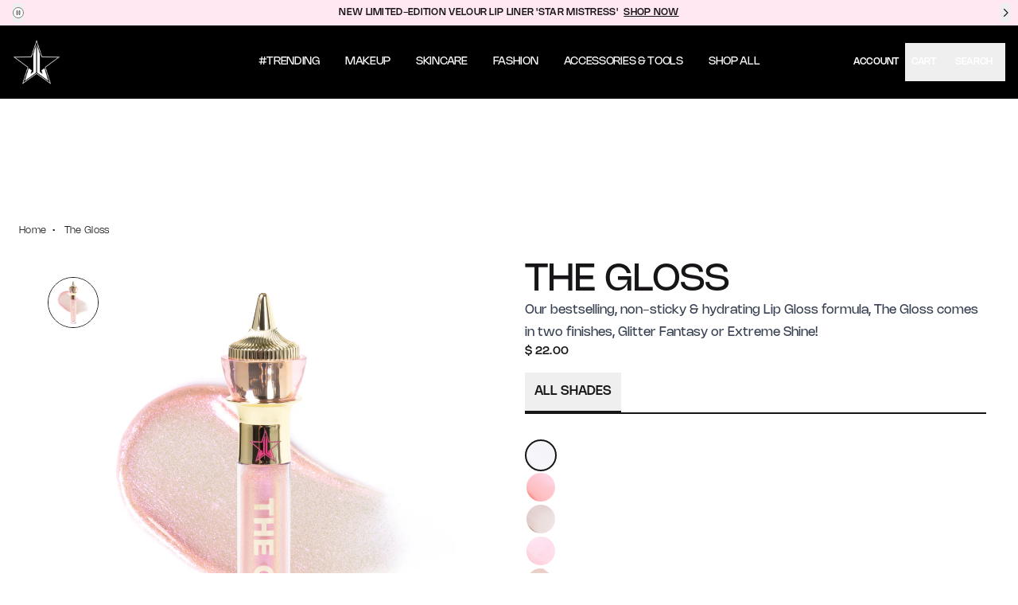

--- FILE ---
content_type: text/html; charset=utf-8
request_url: https://jeffreestarcosmetics.com/products/the-gloss?variant=27897999786067
body_size: 55947
content:
<!doctype html>
<html
  class="no-js scroll-smooth text-black"
  lang="en"
>
  <head>
    <meta charset="utf-8">
    <meta http-equiv="X-UA-Compatible" content="IE=edge">
    <meta name="viewport" content="width=device-width,initial-scale=1">
    <meta name="theme-color" content="">
    <link rel="canonical" href="https://jeffreestarcosmetics.com/products/the-gloss"><link
        rel="icon"
        type="image/png"
        href="//jeffreestarcosmetics.com/cdn/shop/files/favicon-32x32.png?crop=center&height=32&v=1722261206&width=32"
      ><title>
      The Gloss

        &ndash; Jeffree Star Cosmetics</title>

    
      <meta name="description" content="Introducing The Gloss, our first ever lipgloss formula! Choose from two finishes, Glitter Fantasy or Extreme Shine! 23 unique shades and luxurious statement packaging. Non-sticky and smells like light vanilla crème brûlée.">
    


<meta property="og:site_name" content="Jeffree Star Cosmetics">
<meta property="og:url" content="https://jeffreestarcosmetics.com/products/the-gloss">
<meta property="og:title" content="The Gloss">
<meta property="og:type" content="product">
<meta property="og:description" content="Introducing The Gloss, our first ever lipgloss formula! Choose from two finishes, Glitter Fantasy or Extreme Shine! 23 unique shades and luxurious statement packaging. Non-sticky and smells like light vanilla crème brûlée."><meta property="og:image" content="http://jeffreestarcosmetics.com/cdn/shop/files/JSCLipGloss-CrystalKiss-5.jpg?v=1758140239">
  <meta
    property="og:image:secure_url"
    content="https://jeffreestarcosmetics.com/cdn/shop/files/JSCLipGloss-CrystalKiss-5.jpg?v=1758140239"
  >
  <meta property="og:image:width" content="1080">
  <meta property="og:image:height" content="1080"><meta
    property="og:price:amount"
    content="22.00"
  >
  <meta property="og:price:currency" content="USD"><meta name="twitter:card" content="summary_large_image">
<meta name="twitter:title" content="The Gloss">
<meta name="twitter:description" content="Introducing The Gloss, our first ever lipgloss formula! Choose from two finishes, Glitter Fantasy or Extreme Shine! 23 unique shades and luxurious statement packaging. Non-sticky and smells like light vanilla crème brûlée.">
<!--
  JSPM Generator Import Map
  Edit URL: https://generator.jspm.io/#NVBBcoMwDNShP+gferMnkJCUmz+RBzhGNAZhJbagIa+vaNPxaa1d7Wo/3gDeAeCcJAphB/4RubidrVpbw4W71ZSQmcgQh9HtbWUbCJzRDEXRvrEVdCgYxFwyfxfMrrF7u4Mux17Mk3lyKlEWEk6YxATigkVUvFMHXB461we9LxIoqkmlkyNcgymicHW1re0JhvuMeVXZSckjYjKFYqd+R/up9MRzfH1UzS+HL8MWq49i4uS/cMtb2wPcYgpXI/wfTm+F+6xOFNOoZlv6HBeUrYZWV/8VkHFBT+6g/BbKxCzXVzM3prWPREo/6P7FJwXekH+uxL5z1UkTNj93ZLw9agE
-->
<script async crossorigin fetchpriority="high" src="/cdn/shopifycloud/importmap-polyfill/es-modules-shim.2.4.0.js"></script>
<script type="importmap">
  {
    "imports": {
      "keen-slider": "https://ga.jspm.io/npm:keen-slider@6.8.6/keen-slider.es.js"
    },
    "scopes": {
      "https://ga.jspm.io/": {
        "process": "https://ga.jspm.io/npm:@jspm/core@2.0.1/nodelibs/browser/process-production.js",
        "sightglass": "https://ga.jspm.io/npm:sightglass@0.2.6/index.js"
      }
    }
  }
</script>

<!--
  ES Module Shims: Import maps polyfill for older browsers without import maps support (eg Safari 16.3)
-->
<script
  async
  src="https://ga.jspm.io/npm:es-module-shims@1.8.2/dist/es-module-shims.js"
  crossorigin="anonymous"
></script>
<style>
  /* Webfont: Nohemi-Light */
    @font-face {
    font-family: 'Nohemi';
    src: url('//jeffreestarcosmetics.com/cdn/shop/t/245/assets/font-nohemi-light.woff2?v=86175879362497025441719510355') format('woff2'),
         url('//jeffreestarcosmetics.com/cdn/shop/t/245/assets/font-nohemi-light.otf?v=50794787128576759511719510355') format('opentype');
    font-style: normal;
    font-weight: 300;
    text-rendering: optimizeLegibility;
  }

  /* Webfont: Nohemi-Regular */
  @font-face {
    font-family: 'Nohemi';
    src: url('//jeffreestarcosmetics.com/cdn/shop/t/245/assets/font-nohemi-regular.woff2?v=110191566278659115261719510354') format('woff2'),
         url('//jeffreestarcosmetics.com/cdn/shop/t/245/assets/font-nohemi-regular.otf?v=36290512534582767221719510355') format('opentype');
    font-style: normal;
    font-weight: normal;
    text-rendering: optimizeLegibility;
  }

  /* Webfont: Nohemi-Medium */
  @font-face {
    font-family: 'Nohemi';
    src: url('//jeffreestarcosmetics.com/cdn/shop/t/245/assets/font-nohemi-medium.woff2?v=152191782221796558911719510354') format('woff2'),
         url('//jeffreestarcosmetics.com/cdn/shop/t/245/assets/font-nohemi-medium.otf?v=161962656209779274461719510354') format('opentype');
    font-style: normal;
    font-weight: 500;
    text-rendering: optimizeLegibility;
  }

  /* Webfont: Nohemi-Bold */
  @font-face {
    font-family: 'Nohemi';
    src: url('//jeffreestarcosmetics.com/cdn/shop/t/245/assets/font-nohemi-bold.woff2?v=75447495459913113161719510355') format('woff2'),
         url('//jeffreestarcosmetics.com/cdn/shop/t/245/assets/font-nohemi-bold.otf?v=121779654020246046471719510355') format('opentype');
    font-style: normal;
    font-weight: bold;
    text-rendering: optimizeLegibility;
  }

  /* Webfont: DIN-Condensed-light */
  @font-face {
    font-family: 'DIN-Condensed';
    src: url('//jeffreestarcosmetics.com/cdn/shop/t/245/assets/font-din-condensed-light.woff2?v=85322731573101176081719510354') format('woff2'),
         url('//jeffreestarcosmetics.com/cdn/shop/t/245/assets/font-din-condensed-light.otf?v=183369295112613934861719510354') format('opentype');
    font-style: normal;
    font-weight: 300;
  }

  /* Webfont: GT-Alpina-Fine-Condensed-Light */
  @font-face {
    font-family: 'GT-Alpina-Fine-Condensed';
    src: url('//jeffreestarcosmetics.com/cdn/shop/t/245/assets/font-gt-alpina-fine-condensed-light.woff2?v=19042904983340866491719510355') format('woff2'),
         url('//jeffreestarcosmetics.com/cdn/shop/t/245/assets/font-gt-alpina-fine-condensed-light.otf?v=136068741430776683641719510355') format('opentype');
    font-style: normal;
    font-weight: 300;
  }
</style>
<script src="//jeffreestarcosmetics.com/cdn/shop/t/245/assets/app.min.js?v=32597334984197542741763702137" type="module"></script>

    <script>window.performance && window.performance.mark && window.performance.mark('shopify.content_for_header.start');</script><meta name="facebook-domain-verification" content="x7l0wyl25zbgkiv34ic72im16hcco1">
<meta name="facebook-domain-verification" content="qqrfbv4pdv3w1bbcvwulbnd7mtfyy7">
<meta name="google-site-verification" content="Nqtw-vTl_6N8UjVcvBIBtLQgSNXK9ZmB_wC5MdxX-EE">
<meta id="shopify-digital-wallet" name="shopify-digital-wallet" content="/6732291/digital_wallets/dialog">
<meta name="shopify-requires-components" content="true" product-ids="8161037025407,8161037090943,8161038663807,8161038696575,8161038729343,8161038794879,8161039974527,8161040040063,8161040072831,8161052033151,8161053016191,8161053048959,8161075462271,8161078870143,8161079722111,8161079754879,8161079787647,8161092927615,8161093058687,8161115013247">
<meta name="shopify-checkout-api-token" content="2cdbf22c3c3ae56b709ca67718341565">
<link rel="alternate" type="application/json+oembed" href="https://jeffreestarcosmetics.com/products/the-gloss.oembed">
<script async="async" src="/checkouts/internal/preloads.js?locale=en-US"></script>
<link rel="preconnect" href="https://shop.app" crossorigin="anonymous">
<script async="async" src="https://shop.app/checkouts/internal/preloads.js?locale=en-US&shop_id=6732291" crossorigin="anonymous"></script>
<script id="apple-pay-shop-capabilities" type="application/json">{"shopId":6732291,"countryCode":"US","currencyCode":"USD","merchantCapabilities":["supports3DS"],"merchantId":"gid:\/\/shopify\/Shop\/6732291","merchantName":"Jeffree Star Cosmetics","requiredBillingContactFields":["postalAddress","email","phone"],"requiredShippingContactFields":["postalAddress","email","phone"],"shippingType":"shipping","supportedNetworks":["visa","masterCard","amex","discover","elo","jcb"],"total":{"type":"pending","label":"Jeffree Star Cosmetics","amount":"1.00"},"shopifyPaymentsEnabled":true,"supportsSubscriptions":true}</script>
<script id="shopify-features" type="application/json">{"accessToken":"2cdbf22c3c3ae56b709ca67718341565","betas":["rich-media-storefront-analytics"],"domain":"jeffreestarcosmetics.com","predictiveSearch":true,"shopId":6732291,"locale":"en"}</script>
<script>var Shopify = Shopify || {};
Shopify.shop = "jeffree-star-cosmetics.myshopify.com";
Shopify.locale = "en";
Shopify.currency = {"active":"USD","rate":"1.0"};
Shopify.country = "US";
Shopify.theme = {"name":"jsc-shopify-theme\/main","id":143364751487,"schema_name":"Jeffrey Star Custom Theme","schema_version":"0.1.0","theme_store_id":null,"role":"main"};
Shopify.theme.handle = "null";
Shopify.theme.style = {"id":null,"handle":null};
Shopify.cdnHost = "jeffreestarcosmetics.com/cdn";
Shopify.routes = Shopify.routes || {};
Shopify.routes.root = "/";</script>
<script type="module">!function(o){(o.Shopify=o.Shopify||{}).modules=!0}(window);</script>
<script>!function(o){function n(){var o=[];function n(){o.push(Array.prototype.slice.apply(arguments))}return n.q=o,n}var t=o.Shopify=o.Shopify||{};t.loadFeatures=n(),t.autoloadFeatures=n()}(window);</script>
<script>
  window.ShopifyPay = window.ShopifyPay || {};
  window.ShopifyPay.apiHost = "shop.app\/pay";
  window.ShopifyPay.redirectState = null;
</script>
<script id="shop-js-analytics" type="application/json">{"pageType":"product"}</script>
<script defer="defer" async type="module" src="//jeffreestarcosmetics.com/cdn/shopifycloud/shop-js/modules/v2/client.init-shop-cart-sync_C5BV16lS.en.esm.js"></script>
<script defer="defer" async type="module" src="//jeffreestarcosmetics.com/cdn/shopifycloud/shop-js/modules/v2/chunk.common_CygWptCX.esm.js"></script>
<script type="module">
  await import("//jeffreestarcosmetics.com/cdn/shopifycloud/shop-js/modules/v2/client.init-shop-cart-sync_C5BV16lS.en.esm.js");
await import("//jeffreestarcosmetics.com/cdn/shopifycloud/shop-js/modules/v2/chunk.common_CygWptCX.esm.js");

  window.Shopify.SignInWithShop?.initShopCartSync?.({"fedCMEnabled":true,"windoidEnabled":true});

</script>
<script defer="defer" async type="module" src="//jeffreestarcosmetics.com/cdn/shopifycloud/shop-js/modules/v2/client.payment-terms_CZxnsJam.en.esm.js"></script>
<script defer="defer" async type="module" src="//jeffreestarcosmetics.com/cdn/shopifycloud/shop-js/modules/v2/chunk.common_CygWptCX.esm.js"></script>
<script defer="defer" async type="module" src="//jeffreestarcosmetics.com/cdn/shopifycloud/shop-js/modules/v2/chunk.modal_D71HUcav.esm.js"></script>
<script type="module">
  await import("//jeffreestarcosmetics.com/cdn/shopifycloud/shop-js/modules/v2/client.payment-terms_CZxnsJam.en.esm.js");
await import("//jeffreestarcosmetics.com/cdn/shopifycloud/shop-js/modules/v2/chunk.common_CygWptCX.esm.js");
await import("//jeffreestarcosmetics.com/cdn/shopifycloud/shop-js/modules/v2/chunk.modal_D71HUcav.esm.js");

  
</script>
<script>
  window.Shopify = window.Shopify || {};
  if (!window.Shopify.featureAssets) window.Shopify.featureAssets = {};
  window.Shopify.featureAssets['shop-js'] = {"shop-cart-sync":["modules/v2/client.shop-cart-sync_ZFArdW7E.en.esm.js","modules/v2/chunk.common_CygWptCX.esm.js"],"init-fed-cm":["modules/v2/client.init-fed-cm_CmiC4vf6.en.esm.js","modules/v2/chunk.common_CygWptCX.esm.js"],"shop-button":["modules/v2/client.shop-button_tlx5R9nI.en.esm.js","modules/v2/chunk.common_CygWptCX.esm.js"],"shop-cash-offers":["modules/v2/client.shop-cash-offers_DOA2yAJr.en.esm.js","modules/v2/chunk.common_CygWptCX.esm.js","modules/v2/chunk.modal_D71HUcav.esm.js"],"init-windoid":["modules/v2/client.init-windoid_sURxWdc1.en.esm.js","modules/v2/chunk.common_CygWptCX.esm.js"],"shop-toast-manager":["modules/v2/client.shop-toast-manager_ClPi3nE9.en.esm.js","modules/v2/chunk.common_CygWptCX.esm.js"],"init-shop-email-lookup-coordinator":["modules/v2/client.init-shop-email-lookup-coordinator_B8hsDcYM.en.esm.js","modules/v2/chunk.common_CygWptCX.esm.js"],"init-shop-cart-sync":["modules/v2/client.init-shop-cart-sync_C5BV16lS.en.esm.js","modules/v2/chunk.common_CygWptCX.esm.js"],"avatar":["modules/v2/client.avatar_BTnouDA3.en.esm.js"],"pay-button":["modules/v2/client.pay-button_FdsNuTd3.en.esm.js","modules/v2/chunk.common_CygWptCX.esm.js"],"init-customer-accounts":["modules/v2/client.init-customer-accounts_DxDtT_ad.en.esm.js","modules/v2/client.shop-login-button_C5VAVYt1.en.esm.js","modules/v2/chunk.common_CygWptCX.esm.js","modules/v2/chunk.modal_D71HUcav.esm.js"],"init-shop-for-new-customer-accounts":["modules/v2/client.init-shop-for-new-customer-accounts_ChsxoAhi.en.esm.js","modules/v2/client.shop-login-button_C5VAVYt1.en.esm.js","modules/v2/chunk.common_CygWptCX.esm.js","modules/v2/chunk.modal_D71HUcav.esm.js"],"shop-login-button":["modules/v2/client.shop-login-button_C5VAVYt1.en.esm.js","modules/v2/chunk.common_CygWptCX.esm.js","modules/v2/chunk.modal_D71HUcav.esm.js"],"init-customer-accounts-sign-up":["modules/v2/client.init-customer-accounts-sign-up_CPSyQ0Tj.en.esm.js","modules/v2/client.shop-login-button_C5VAVYt1.en.esm.js","modules/v2/chunk.common_CygWptCX.esm.js","modules/v2/chunk.modal_D71HUcav.esm.js"],"shop-follow-button":["modules/v2/client.shop-follow-button_Cva4Ekp9.en.esm.js","modules/v2/chunk.common_CygWptCX.esm.js","modules/v2/chunk.modal_D71HUcav.esm.js"],"checkout-modal":["modules/v2/client.checkout-modal_BPM8l0SH.en.esm.js","modules/v2/chunk.common_CygWptCX.esm.js","modules/v2/chunk.modal_D71HUcav.esm.js"],"lead-capture":["modules/v2/client.lead-capture_Bi8yE_yS.en.esm.js","modules/v2/chunk.common_CygWptCX.esm.js","modules/v2/chunk.modal_D71HUcav.esm.js"],"shop-login":["modules/v2/client.shop-login_D6lNrXab.en.esm.js","modules/v2/chunk.common_CygWptCX.esm.js","modules/v2/chunk.modal_D71HUcav.esm.js"],"payment-terms":["modules/v2/client.payment-terms_CZxnsJam.en.esm.js","modules/v2/chunk.common_CygWptCX.esm.js","modules/v2/chunk.modal_D71HUcav.esm.js"]};
</script>
<script>(function() {
  var isLoaded = false;
  function asyncLoad() {
    if (isLoaded) return;
    isLoaded = true;
    var urls = ["https:\/\/gdprcdn.b-cdn.net\/js\/gdpr_cookie_consent.min.js?shop=jeffree-star-cosmetics.myshopify.com","https:\/\/cdn.weglot.com\/weglot_script_tag.js?shop=jeffree-star-cosmetics.myshopify.com","https:\/\/a.glosku.com\/shopify-client\/glosku-bundle.js?shop=jeffree-star-cosmetics.myshopify.com","https:\/\/cdn-loyalty.yotpo.com\/loader\/yWvW8B4ulm3fpojUdQiCew.js?shop=jeffree-star-cosmetics.myshopify.com","https:\/\/d18eg7dreypte5.cloudfront.net\/scripts\/integrations\/subscription.js?shop=jeffree-star-cosmetics.myshopify.com","https:\/\/d18eg7dreypte5.cloudfront.net\/browse-abandonment\/smsbump_timer.js?shop=jeffree-star-cosmetics.myshopify.com","https:\/\/cdn.nfcube.com\/instafeed-e26e216f95da7b8801fc9a2a48e80786.js?shop=jeffree-star-cosmetics.myshopify.com","https:\/\/pc-quiz.s3.us-east-2.amazonaws.com\/current\/quiz-loader.min.js?shop=jeffree-star-cosmetics.myshopify.com","https:\/\/static.klaviyo.com\/onsite\/js\/RSWrmg\/klaviyo.js?company_id=RSWrmg\u0026shop=jeffree-star-cosmetics.myshopify.com","https:\/\/dawtemplatesmaster.com\/_shopify_app_ressources\/osaria_sap_v2\/mediaelement-osaria.js?shop=jeffree-star-cosmetics.myshopify.com","https:\/\/config.gorgias.chat\/bundle-loader\/01J184PA3Z91PE0HS9T9X5R8A1?source=shopify1click\u0026shop=jeffree-star-cosmetics.myshopify.com","https:\/\/cdn.rebuyengine.com\/onsite\/js\/rebuy.js?shop=jeffree-star-cosmetics.myshopify.com","https:\/\/cdn.9gtb.com\/loader.js?g_cvt_id=c0732f33-1a5c-4c2d-8e92-cc17cdf35d08\u0026shop=jeffree-star-cosmetics.myshopify.com"];
    for (var i = 0; i < urls.length; i++) {
      var s = document.createElement('script');
      s.type = 'text/javascript';
      s.async = true;
      s.src = urls[i];
      var x = document.getElementsByTagName('script')[0];
      x.parentNode.insertBefore(s, x);
    }
  };
  if(window.attachEvent) {
    window.attachEvent('onload', asyncLoad);
  } else {
    window.addEventListener('load', asyncLoad, false);
  }
})();</script>
<script id="__st">var __st={"a":6732291,"offset":-28800,"reqid":"949bd4f5-b71b-4856-bbf0-83c575eaf146-1768722772","pageurl":"jeffreestarcosmetics.com\/products\/the-gloss?variant=27897999786067","u":"5f90ddb5a7ba","p":"product","rtyp":"product","rid":3533086687315};</script>
<script>window.ShopifyPaypalV4VisibilityTracking = true;</script>
<script id="captcha-bootstrap">!function(){'use strict';const t='contact',e='account',n='new_comment',o=[[t,t],['blogs',n],['comments',n],[t,'customer']],c=[[e,'customer_login'],[e,'guest_login'],[e,'recover_customer_password'],[e,'create_customer']],r=t=>t.map((([t,e])=>`form[action*='/${t}']:not([data-nocaptcha='true']) input[name='form_type'][value='${e}']`)).join(','),a=t=>()=>t?[...document.querySelectorAll(t)].map((t=>t.form)):[];function s(){const t=[...o],e=r(t);return a(e)}const i='password',u='form_key',d=['recaptcha-v3-token','g-recaptcha-response','h-captcha-response',i],f=()=>{try{return window.sessionStorage}catch{return}},m='__shopify_v',_=t=>t.elements[u];function p(t,e,n=!1){try{const o=window.sessionStorage,c=JSON.parse(o.getItem(e)),{data:r}=function(t){const{data:e,action:n}=t;return t[m]||n?{data:e,action:n}:{data:t,action:n}}(c);for(const[e,n]of Object.entries(r))t.elements[e]&&(t.elements[e].value=n);n&&o.removeItem(e)}catch(o){console.error('form repopulation failed',{error:o})}}const l='form_type',E='cptcha';function T(t){t.dataset[E]=!0}const w=window,h=w.document,L='Shopify',v='ce_forms',y='captcha';let A=!1;((t,e)=>{const n=(g='f06e6c50-85a8-45c8-87d0-21a2b65856fe',I='https://cdn.shopify.com/shopifycloud/storefront-forms-hcaptcha/ce_storefront_forms_captcha_hcaptcha.v1.5.2.iife.js',D={infoText:'Protected by hCaptcha',privacyText:'Privacy',termsText:'Terms'},(t,e,n)=>{const o=w[L][v],c=o.bindForm;if(c)return c(t,g,e,D).then(n);var r;o.q.push([[t,g,e,D],n]),r=I,A||(h.body.append(Object.assign(h.createElement('script'),{id:'captcha-provider',async:!0,src:r})),A=!0)});var g,I,D;w[L]=w[L]||{},w[L][v]=w[L][v]||{},w[L][v].q=[],w[L][y]=w[L][y]||{},w[L][y].protect=function(t,e){n(t,void 0,e),T(t)},Object.freeze(w[L][y]),function(t,e,n,w,h,L){const[v,y,A,g]=function(t,e,n){const i=e?o:[],u=t?c:[],d=[...i,...u],f=r(d),m=r(i),_=r(d.filter((([t,e])=>n.includes(e))));return[a(f),a(m),a(_),s()]}(w,h,L),I=t=>{const e=t.target;return e instanceof HTMLFormElement?e:e&&e.form},D=t=>v().includes(t);t.addEventListener('submit',(t=>{const e=I(t);if(!e)return;const n=D(e)&&!e.dataset.hcaptchaBound&&!e.dataset.recaptchaBound,o=_(e),c=g().includes(e)&&(!o||!o.value);(n||c)&&t.preventDefault(),c&&!n&&(function(t){try{if(!f())return;!function(t){const e=f();if(!e)return;const n=_(t);if(!n)return;const o=n.value;o&&e.removeItem(o)}(t);const e=Array.from(Array(32),(()=>Math.random().toString(36)[2])).join('');!function(t,e){_(t)||t.append(Object.assign(document.createElement('input'),{type:'hidden',name:u})),t.elements[u].value=e}(t,e),function(t,e){const n=f();if(!n)return;const o=[...t.querySelectorAll(`input[type='${i}']`)].map((({name:t})=>t)),c=[...d,...o],r={};for(const[a,s]of new FormData(t).entries())c.includes(a)||(r[a]=s);n.setItem(e,JSON.stringify({[m]:1,action:t.action,data:r}))}(t,e)}catch(e){console.error('failed to persist form',e)}}(e),e.submit())}));const S=(t,e)=>{t&&!t.dataset[E]&&(n(t,e.some((e=>e===t))),T(t))};for(const o of['focusin','change'])t.addEventListener(o,(t=>{const e=I(t);D(e)&&S(e,y())}));const B=e.get('form_key'),M=e.get(l),P=B&&M;t.addEventListener('DOMContentLoaded',(()=>{const t=y();if(P)for(const e of t)e.elements[l].value===M&&p(e,B);[...new Set([...A(),...v().filter((t=>'true'===t.dataset.shopifyCaptcha))])].forEach((e=>S(e,t)))}))}(h,new URLSearchParams(w.location.search),n,t,e,['guest_login'])})(!0,!1)}();</script>
<script integrity="sha256-4kQ18oKyAcykRKYeNunJcIwy7WH5gtpwJnB7kiuLZ1E=" data-source-attribution="shopify.loadfeatures" defer="defer" src="//jeffreestarcosmetics.com/cdn/shopifycloud/storefront/assets/storefront/load_feature-a0a9edcb.js" crossorigin="anonymous"></script>
<script crossorigin="anonymous" defer="defer" src="//jeffreestarcosmetics.com/cdn/shopifycloud/storefront/assets/shopify_pay/storefront-65b4c6d7.js?v=20250812"></script>
<script data-source-attribution="shopify.dynamic_checkout.dynamic.init">var Shopify=Shopify||{};Shopify.PaymentButton=Shopify.PaymentButton||{isStorefrontPortableWallets:!0,init:function(){window.Shopify.PaymentButton.init=function(){};var t=document.createElement("script");t.src="https://jeffreestarcosmetics.com/cdn/shopifycloud/portable-wallets/latest/portable-wallets.en.js",t.type="module",document.head.appendChild(t)}};
</script>
<script data-source-attribution="shopify.dynamic_checkout.buyer_consent">
  function portableWalletsHideBuyerConsent(e){var t=document.getElementById("shopify-buyer-consent"),n=document.getElementById("shopify-subscription-policy-button");t&&n&&(t.classList.add("hidden"),t.setAttribute("aria-hidden","true"),n.removeEventListener("click",e))}function portableWalletsShowBuyerConsent(e){var t=document.getElementById("shopify-buyer-consent"),n=document.getElementById("shopify-subscription-policy-button");t&&n&&(t.classList.remove("hidden"),t.removeAttribute("aria-hidden"),n.addEventListener("click",e))}window.Shopify?.PaymentButton&&(window.Shopify.PaymentButton.hideBuyerConsent=portableWalletsHideBuyerConsent,window.Shopify.PaymentButton.showBuyerConsent=portableWalletsShowBuyerConsent);
</script>
<script data-source-attribution="shopify.dynamic_checkout.cart.bootstrap">document.addEventListener("DOMContentLoaded",(function(){function t(){return document.querySelector("shopify-accelerated-checkout-cart, shopify-accelerated-checkout")}if(t())Shopify.PaymentButton.init();else{new MutationObserver((function(e,n){t()&&(Shopify.PaymentButton.init(),n.disconnect())})).observe(document.body,{childList:!0,subtree:!0})}}));
</script>
<link id="shopify-accelerated-checkout-styles" rel="stylesheet" media="screen" href="https://jeffreestarcosmetics.com/cdn/shopifycloud/portable-wallets/latest/accelerated-checkout-backwards-compat.css" crossorigin="anonymous">
<style id="shopify-accelerated-checkout-cart">
        #shopify-buyer-consent {
  margin-top: 1em;
  display: inline-block;
  width: 100%;
}

#shopify-buyer-consent.hidden {
  display: none;
}

#shopify-subscription-policy-button {
  background: none;
  border: none;
  padding: 0;
  text-decoration: underline;
  font-size: inherit;
  cursor: pointer;
}

#shopify-subscription-policy-button::before {
  box-shadow: none;
}

      </style>

<script>window.performance && window.performance.mark && window.performance.mark('shopify.content_for_header.end');</script>

    <link href="//jeffreestarcosmetics.com/cdn/shop/t/245/assets/tailwind.css?v=112486026031898978001765473890" rel="stylesheet" type="text/css" media="all" />
    
      <link href="//jeffreestarcosmetics.com/cdn/shop/t/245/assets/yotpo-reviews.css?v=125056030623621798631728408852" rel="stylesheet" type="text/css" media="all" />
    

    <script>
      document.documentElement.className =
        document.documentElement.className.replace('no-js', 'js')
      if (Shopify.designMode) {
        document.documentElement.classList.add('shopify-design-mode')
      }
    </script>
    <script
  async
  src="https://cdn-widgetsrepository.yotpo.com/v1/loader/Uoj2LIVgKqLoj9pAFJtdwcwQuFgM2rWonz3rUKvA"
  type="text/javascript"
></script>

    <style>
  :root {
    /* global colors */
    --color-badge: 0 0 0;
    --color-badge-background: 218 218 218;
    --color-callout: 255 255 255;
    --color-callout-background: 24 21 24;
  }
</style>

  <!-- BEGIN app block: shopify://apps/eg-auto-add-to-cart/blocks/app-embed/0f7d4f74-1e89-4820-aec4-6564d7e535d2 -->










  
    <script
      async
      type="text/javascript"
      src="https://cdn.506.io/eg/script.js?shop=jeffree-star-cosmetics.myshopify.com&v=7"
    ></script>
  



  <meta id="easygift-shop" itemid="c2hvcF8kXzE3Njg3MjI3NzM=" content="{&quot;isInstalled&quot;:true,&quot;installedOn&quot;:&quot;2025-12-08T21:24:32.676Z&quot;,&quot;appVersion&quot;:&quot;3.0&quot;,&quot;subscriptionName&quot;:&quot;Standard&quot;,&quot;cartAnalytics&quot;:true,&quot;freeTrialEndsOn&quot;:null,&quot;settings&quot;:{&quot;reminderBannerStyle&quot;:{&quot;position&quot;:{&quot;horizontal&quot;:&quot;right&quot;,&quot;vertical&quot;:&quot;bottom&quot;},&quot;closingMode&quot;:&quot;doNotAutoClose&quot;,&quot;cssStyles&quot;:&quot;&quot;,&quot;displayAfter&quot;:5,&quot;headerText&quot;:&quot;&quot;,&quot;imageUrl&quot;:null,&quot;primaryColor&quot;:&quot;#000000&quot;,&quot;reshowBannerAfter&quot;:&quot;everyNewSession&quot;,&quot;selfcloseAfter&quot;:5,&quot;showImage&quot;:false,&quot;subHeaderText&quot;:&quot;&quot;},&quot;addedItemIdentifier&quot;:&quot;_Gifted&quot;,&quot;ignoreOtherAppLineItems&quot;:null,&quot;customVariantsInfoLifetimeMins&quot;:1440,&quot;redirectPath&quot;:null,&quot;ignoreNonStandardCartRequests&quot;:false,&quot;bannerStyle&quot;:{&quot;position&quot;:{&quot;horizontal&quot;:&quot;right&quot;,&quot;vertical&quot;:&quot;bottom&quot;},&quot;cssStyles&quot;:null,&quot;primaryColor&quot;:&quot;#000000&quot;},&quot;themePresetId&quot;:null,&quot;notificationStyle&quot;:{&quot;position&quot;:{&quot;horizontal&quot;:null,&quot;vertical&quot;:null},&quot;cssStyles&quot;:null,&quot;duration&quot;:null,&quot;hasCustomizations&quot;:false,&quot;primaryColor&quot;:null},&quot;fetchCartData&quot;:false,&quot;useLocalStorage&quot;:{&quot;enabled&quot;:false,&quot;expiryMinutes&quot;:null},&quot;popupStyle&quot;:{&quot;addButtonText&quot;:null,&quot;closeModalOutsideClick&quot;:true,&quot;cssStyles&quot;:null,&quot;dismissButtonText&quot;:null,&quot;hasCustomizations&quot;:false,&quot;imageUrl&quot;:null,&quot;outOfStockButtonText&quot;:null,&quot;primaryColor&quot;:null,&quot;secondaryColor&quot;:null,&quot;showProductLink&quot;:false,&quot;subscriptionLabel&quot;:null},&quot;refreshAfterBannerClick&quot;:false,&quot;disableReapplyRules&quot;:false,&quot;disableReloadOnFailedAddition&quot;:false,&quot;autoReloadCartPage&quot;:false,&quot;ajaxRedirectPath&quot;:null,&quot;allowSimultaneousRequests&quot;:false,&quot;applyRulesOnCheckout&quot;:false,&quot;enableCartCtrlOverrides&quot;:true,&quot;scriptSettings&quot;:{&quot;branding&quot;:{&quot;removalRequestSent&quot;:null,&quot;show&quot;:false},&quot;productPageRedirection&quot;:{&quot;enabled&quot;:false,&quot;products&quot;:[],&quot;redirectionURL&quot;:&quot;\/&quot;},&quot;debugging&quot;:{&quot;enabled&quot;:false,&quot;enabledOn&quot;:null,&quot;stringifyObj&quot;:false},&quot;customCSS&quot;:null,&quot;decodePayload&quot;:false,&quot;delayUpdates&quot;:2000,&quot;enableBuyNowInterceptions&quot;:false,&quot;fetchCartDataBeforeRequest&quot;:false,&quot;fetchProductInfoFromSavedDomain&quot;:false,&quot;hideAlertsOnFrontend&quot;:false,&quot;hideGiftedPropertyText&quot;:false,&quot;removeEGPropertyFromSplitActionLineItems&quot;:false,&quot;removeProductsAddedFromExpiredRules&quot;:false,&quot;useFinalPrice&quot;:false}},&quot;translations&quot;:null,&quot;defaultLocale&quot;:&quot;en&quot;,&quot;shopDomain&quot;:&quot;jeffreestarcosmetics.com&quot;}">


<script defer>
  (async function() {
    try {

      const blockVersion = "v3"
      if (blockVersion != "v3") {
        return
      }

      let metaErrorFlag = false;
      if (metaErrorFlag) {
        return
      }

      // Parse metafields as JSON
      const metafields = {};

      // Process metafields in JavaScript
      let savedRulesArray = [];
      for (const [key, value] of Object.entries(metafields)) {
        if (value) {
          for (const prop in value) {
            // avoiding Object.Keys for performance gain -- no need to make an array of keys.
            savedRulesArray.push(value);
            break;
          }
        }
      }

      const metaTag = document.createElement('meta');
      metaTag.id = 'easygift-rules';
      metaTag.content = JSON.stringify(savedRulesArray);
      metaTag.setAttribute('itemid', 'cnVsZXNfJF8xNzY4NzIyNzcz');

      document.head.appendChild(metaTag);
      } catch (err) {
        
      }
  })();
</script>


  <script
    type="text/javascript"
    defer
  >

    (function () {
      try {
        window.EG_INFO = window.EG_INFO || {};
        var shopInfo = {"isInstalled":true,"installedOn":"2025-12-08T21:24:32.676Z","appVersion":"3.0","subscriptionName":"Standard","cartAnalytics":true,"freeTrialEndsOn":null,"settings":{"reminderBannerStyle":{"position":{"horizontal":"right","vertical":"bottom"},"closingMode":"doNotAutoClose","cssStyles":"","displayAfter":5,"headerText":"","imageUrl":null,"primaryColor":"#000000","reshowBannerAfter":"everyNewSession","selfcloseAfter":5,"showImage":false,"subHeaderText":""},"addedItemIdentifier":"_Gifted","ignoreOtherAppLineItems":null,"customVariantsInfoLifetimeMins":1440,"redirectPath":null,"ignoreNonStandardCartRequests":false,"bannerStyle":{"position":{"horizontal":"right","vertical":"bottom"},"cssStyles":null,"primaryColor":"#000000"},"themePresetId":null,"notificationStyle":{"position":{"horizontal":null,"vertical":null},"cssStyles":null,"duration":null,"hasCustomizations":false,"primaryColor":null},"fetchCartData":false,"useLocalStorage":{"enabled":false,"expiryMinutes":null},"popupStyle":{"addButtonText":null,"closeModalOutsideClick":true,"cssStyles":null,"dismissButtonText":null,"hasCustomizations":false,"imageUrl":null,"outOfStockButtonText":null,"primaryColor":null,"secondaryColor":null,"showProductLink":false,"subscriptionLabel":null},"refreshAfterBannerClick":false,"disableReapplyRules":false,"disableReloadOnFailedAddition":false,"autoReloadCartPage":false,"ajaxRedirectPath":null,"allowSimultaneousRequests":false,"applyRulesOnCheckout":false,"enableCartCtrlOverrides":true,"scriptSettings":{"branding":{"removalRequestSent":null,"show":false},"productPageRedirection":{"enabled":false,"products":[],"redirectionURL":"\/"},"debugging":{"enabled":false,"enabledOn":null,"stringifyObj":false},"customCSS":null,"decodePayload":false,"delayUpdates":2000,"enableBuyNowInterceptions":false,"fetchCartDataBeforeRequest":false,"fetchProductInfoFromSavedDomain":false,"hideAlertsOnFrontend":false,"hideGiftedPropertyText":false,"removeEGPropertyFromSplitActionLineItems":false,"removeProductsAddedFromExpiredRules":false,"useFinalPrice":false}},"translations":null,"defaultLocale":"en","shopDomain":"jeffreestarcosmetics.com"};
        var productRedirectionEnabled = shopInfo.settings.scriptSettings.productPageRedirection.enabled;
        if (["Unlimited", "Enterprise"].includes(shopInfo.subscriptionName) && productRedirectionEnabled) {
          var products = shopInfo.settings.scriptSettings.productPageRedirection.products;
          if (products.length > 0) {
            var productIds = products.map(function(prod) {
              var productGid = prod.id;
              var productIdNumber = parseInt(productGid.split('/').pop());
              return productIdNumber;
            });
            var productInfo = {"id":3533086687315,"title":"The Gloss","handle":"the-gloss","description":"\u003cp\u003e\u003cspan data-preserver-spaces=\"true\"\u003eOur bestselling, non-sticky \u0026amp; hydrating Lip Gloss formula, The Gloss comes in two finishes, Glitter Fantasy or Extreme Shine! \u003cmeta charset=\"utf-8\"\u003e\u003c\/span\u003e\u003cstrong\u003e\u003cspan data-preserver-spaces=\"true\"\u003e\u003c\/span\u003e\u003c\/strong\u003e\u003cstrong\u003e\u003cspan data-preserver-spaces=\"true\"\u003e\u003c\/span\u003e\u003c\/strong\u003e\u003c\/p\u003e","published_at":"2024-09-13T09:19:40-07:00","created_at":"2019-05-22T09:56:35-07:00","vendor":"Jeffree Star Cosmetics","type":"LIP GLOSS","tags":["best selling makeup","Best Selling Product - any category","holiday 2024","in stock lips","ingredients_lip-gloss-ingredients","jeffree star","jeffree star cosmetics","Lip Gloss","lips","max-quantity-12","Net Wt: 4.5 ml","New Makeup Arrivals","row-by-9","swatches","Tax Savings Special","vegan"],"price":2200,"price_min":2200,"price_max":2200,"available":true,"price_varies":false,"compare_at_price":null,"compare_at_price_min":0,"compare_at_price_max":0,"compare_at_price_varies":false,"variants":[{"id":44560782360703,"title":"Let Me Be Perfectly Clear","option1":"Let Me Be Perfectly Clear","option2":null,"option3":null,"sku":"JSC-JSC-JS465-LP-GL-N-R-LM-REG","requires_shipping":true,"taxable":true,"featured_image":{"id":40653342539903,"product_id":3533086687315,"position":7,"created_at":"2025-09-17T13:14:16-07:00","updated_at":"2025-09-17T13:21:09-07:00","alt":"Let Me Be Perfectly Clear","width":1080,"height":1080,"src":"\/\/jeffreestarcosmetics.com\/cdn\/shop\/files\/JSCLipGloss-LetMeBePerfectlyClear-5.jpg?v=1758140469","variant_ids":[44560782360703]},"available":true,"name":"The Gloss - Let Me Be Perfectly Clear","public_title":"Let Me Be Perfectly Clear","options":["Let Me Be Perfectly Clear"],"price":2200,"weight":43,"compare_at_price":null,"inventory_quantity":72,"inventory_management":"shopify","inventory_policy":"deny","barcode":"","featured_media":{"alt":"Let Me Be Perfectly Clear","id":32996988584063,"position":7,"preview_image":{"aspect_ratio":1.0,"height":1080,"width":1080,"src":"\/\/jeffreestarcosmetics.com\/cdn\/shop\/files\/JSCLipGloss-LetMeBePerfectlyClear-5.jpg?v=1758140469"}},"requires_selling_plan":false,"selling_plan_allocations":[],"quantity_rule":{"min":1,"max":null,"increment":1}},{"id":27897999589459,"title":"Candy Drip","option1":"Candy Drip","option2":null,"option3":null,"sku":"JSC-JSC-JS465-LP-GL-N-R-G2-REG","requires_shipping":true,"taxable":true,"featured_image":{"id":40653342343295,"product_id":3533086687315,"position":2,"created_at":"2025-09-17T13:14:16-07:00","updated_at":"2025-09-17T13:21:09-07:00","alt":"Candy Drip","width":1080,"height":1080,"src":"\/\/jeffreestarcosmetics.com\/cdn\/shop\/files\/JSCLipGloss-CandyDrip-5.jpg?v=1758140469","variant_ids":[27897999589459]},"available":false,"name":"The Gloss - Candy Drip","public_title":"Candy Drip","options":["Candy Drip"],"price":2200,"weight":43,"compare_at_price":null,"inventory_quantity":-1,"inventory_management":"shopify","inventory_policy":"deny","barcode":"815446025049","featured_media":{"alt":"Candy Drip","id":32996988387455,"position":2,"preview_image":{"aspect_ratio":1.0,"height":1080,"width":1080,"src":"\/\/jeffreestarcosmetics.com\/cdn\/shop\/files\/JSCLipGloss-CandyDrip-5.jpg?v=1758140469"}},"requires_selling_plan":false,"selling_plan_allocations":[],"quantity_rule":{"min":1,"max":null,"increment":1}},{"id":44561009901695,"title":"I'm Shy","option1":"I'm Shy","option2":null,"option3":null,"sku":"JSC-COR-JS465-LP-GL-N-R-SI-REG","requires_shipping":true,"taxable":true,"featured_image":{"id":40654373027967,"product_id":3533086687315,"position":37,"created_at":"2025-12-22T15:22:42-08:00","updated_at":"2025-12-22T15:22:44-08:00","alt":"I'm Shy","width":2048,"height":2048,"src":"\/\/jeffreestarcosmetics.com\/cdn\/shop\/files\/JSC_TheGlosses_ImShy_Product_Image_with_Swatch.jpg?v=1766445764","variant_ids":[44561009901695]},"available":true,"name":"The Gloss - I'm Shy","public_title":"I'm Shy","options":["I'm Shy"],"price":2200,"weight":43,"compare_at_price":null,"inventory_quantity":72,"inventory_management":"shopify","inventory_policy":"deny","barcode":"","featured_media":{"alt":"I'm Shy","id":32998010388607,"position":37,"preview_image":{"aspect_ratio":1.0,"height":2048,"width":2048,"src":"\/\/jeffreestarcosmetics.com\/cdn\/shop\/files\/JSC_TheGlosses_ImShy_Product_Image_with_Swatch.jpg?v=1766445764"}},"requires_selling_plan":false,"selling_plan_allocations":[],"quantity_rule":{"min":1,"max":null,"increment":1}},{"id":27897999556691,"title":"Control Freak","option1":"Control Freak","option2":null,"option3":null,"sku":"JSC-JSC-JS465-LP-GL-N-R-8G-REG","requires_shipping":true,"taxable":true,"featured_image":{"id":40653342376063,"product_id":3533086687315,"position":3,"created_at":"2025-09-17T13:14:16-07:00","updated_at":"2025-09-17T13:21:09-07:00","alt":"Control Freak","width":1080,"height":1080,"src":"\/\/jeffreestarcosmetics.com\/cdn\/shop\/files\/JSCLipGloss-ControlFreak-5.jpg?v=1758140469","variant_ids":[27897999556691]},"available":true,"name":"The Gloss - Control Freak","public_title":"Control Freak","options":["Control Freak"],"price":2200,"weight":43,"compare_at_price":null,"inventory_quantity":72,"inventory_management":"shopify","inventory_policy":"deny","barcode":"815446025193","featured_media":{"alt":"Control Freak","id":32996988420223,"position":3,"preview_image":{"aspect_ratio":1.0,"height":1080,"width":1080,"src":"\/\/jeffreestarcosmetics.com\/cdn\/shop\/files\/JSCLipGloss-ControlFreak-5.jpg?v=1758140469"}},"requires_selling_plan":false,"selling_plan_allocations":[],"quantity_rule":{"min":1,"max":null,"increment":1}},{"id":27897999458387,"title":"Crystal Kiss","option1":"Crystal Kiss","option2":null,"option3":null,"sku":"JSC-JSC-JS465-LP-GL-N-R-X1-REG","requires_shipping":true,"taxable":true,"featured_image":{"id":40653342408831,"product_id":3533086687315,"position":1,"created_at":"2025-09-17T13:14:16-07:00","updated_at":"2025-09-17T13:17:19-07:00","alt":"Crystal Kiss","width":1080,"height":1080,"src":"\/\/jeffreestarcosmetics.com\/cdn\/shop\/files\/JSCLipGloss-CrystalKiss-5.jpg?v=1758140239","variant_ids":[27897999458387]},"available":true,"name":"The Gloss - Crystal Kiss","public_title":"Crystal Kiss","options":["Crystal Kiss"],"price":2200,"weight":43,"compare_at_price":null,"inventory_quantity":72,"inventory_management":"shopify","inventory_policy":"deny","barcode":"815446025117","featured_media":{"alt":"Crystal Kiss","id":32996988452991,"position":1,"preview_image":{"aspect_ratio":1.0,"height":1080,"width":1080,"src":"\/\/jeffreestarcosmetics.com\/cdn\/shop\/files\/JSCLipGloss-CrystalKiss-5.jpg?v=1758140239"}},"requires_selling_plan":false,"selling_plan_allocations":[],"quantity_rule":{"min":1,"max":null,"increment":1}},{"id":27897999491155,"title":"Diamond Juice","option1":"Diamond Juice","option2":null,"option3":null,"sku":"JSC-JSC-JS465-LP-GL-N-R-G8-REG","requires_shipping":true,"taxable":true,"featured_image":{"id":40653342441599,"product_id":3533086687315,"position":4,"created_at":"2025-09-17T13:14:16-07:00","updated_at":"2025-09-17T13:21:09-07:00","alt":"Diamond Juice","width":1080,"height":1080,"src":"\/\/jeffreestarcosmetics.com\/cdn\/shop\/files\/JSCLipGloss-DiamondJuice-5.jpg?v=1758140469","variant_ids":[27897999491155]},"available":false,"name":"The Gloss - Diamond Juice","public_title":"Diamond Juice","options":["Diamond Juice"],"price":2200,"weight":43,"compare_at_price":null,"inventory_quantity":0,"inventory_management":"shopify","inventory_policy":"deny","barcode":"815446025100","featured_media":{"alt":"Diamond Juice","id":32996988485759,"position":4,"preview_image":{"aspect_ratio":1.0,"height":1080,"width":1080,"src":"\/\/jeffreestarcosmetics.com\/cdn\/shop\/files\/JSCLipGloss-DiamondJuice-5.jpg?v=1758140469"}},"requires_selling_plan":false,"selling_plan_allocations":[],"quantity_rule":{"min":1,"max":null,"increment":1}},{"id":44560782295167,"title":"Heaven's Gate","option1":"Heaven's Gate","option2":null,"option3":null,"sku":"JSC-COR-JS465-LP-GL-N-R-HE-REG","requires_shipping":true,"taxable":true,"featured_image":{"id":40653342474367,"product_id":3533086687315,"position":5,"created_at":"2025-09-17T13:14:16-07:00","updated_at":"2025-09-17T13:21:09-07:00","alt":"Heaven's Gate","width":1080,"height":1080,"src":"\/\/jeffreestarcosmetics.com\/cdn\/shop\/files\/JSCLipGloss-Heaven_sGate-5.jpg?v=1758140469","variant_ids":[44560782295167]},"available":true,"name":"The Gloss - Heaven's Gate","public_title":"Heaven's Gate","options":["Heaven's Gate"],"price":2200,"weight":43,"compare_at_price":null,"inventory_quantity":72,"inventory_management":"shopify","inventory_policy":"deny","barcode":"","featured_media":{"alt":"Heaven's Gate","id":32996988518527,"position":5,"preview_image":{"aspect_ratio":1.0,"height":1080,"width":1080,"src":"\/\/jeffreestarcosmetics.com\/cdn\/shop\/files\/JSCLipGloss-Heaven_sGate-5.jpg?v=1758140469"}},"requires_selling_plan":false,"selling_plan_allocations":[],"quantity_rule":{"min":1,"max":null,"increment":1}},{"id":27897999425619,"title":"Ice Cold","option1":"Ice Cold","option2":null,"option3":null,"sku":"JSC-JSC-JS465-LP-GL-N-R-3G-REG","requires_shipping":true,"taxable":true,"featured_image":{"id":40653342507135,"product_id":3533086687315,"position":6,"created_at":"2025-09-17T13:14:16-07:00","updated_at":"2025-09-17T13:21:09-07:00","alt":"Ice Cold","width":1080,"height":1080,"src":"\/\/jeffreestarcosmetics.com\/cdn\/shop\/files\/JSCLipGloss-IceCold-5.jpg?v=1758140469","variant_ids":[27897999425619]},"available":false,"name":"The Gloss - Ice Cold","public_title":"Ice Cold","options":["Ice Cold"],"price":2200,"weight":43,"compare_at_price":null,"inventory_quantity":0,"inventory_management":"shopify","inventory_policy":"deny","barcode":"815446025148","featured_media":{"alt":"Ice Cold","id":32996988551295,"position":6,"preview_image":{"aspect_ratio":1.0,"height":1080,"width":1080,"src":"\/\/jeffreestarcosmetics.com\/cdn\/shop\/files\/JSCLipGloss-IceCold-5.jpg?v=1758140469"}},"requires_selling_plan":false,"selling_plan_allocations":[],"quantity_rule":{"min":1,"max":null,"increment":1}},{"id":27897999720531,"title":"Shockwave","option1":"Shockwave","option2":null,"option3":null,"sku":"JSC-JSC-JS465-LP-GL-N-R-G4-REG","requires_shipping":true,"taxable":true,"featured_image":{"id":40653342638207,"product_id":3533086687315,"position":10,"created_at":"2025-09-17T13:14:16-07:00","updated_at":"2025-09-17T13:21:09-07:00","alt":"Shockwave","width":1080,"height":1080,"src":"\/\/jeffreestarcosmetics.com\/cdn\/shop\/files\/JSCLipGloss-Shockwave-5.jpg?v=1758140469","variant_ids":[27897999720531]},"available":true,"name":"The Gloss - Shockwave","public_title":"Shockwave","options":["Shockwave"],"price":2200,"weight":43,"compare_at_price":null,"inventory_quantity":72,"inventory_management":"shopify","inventory_policy":"deny","barcode":"815446025063","featured_media":{"alt":"Shockwave","id":32996988682367,"position":10,"preview_image":{"aspect_ratio":1.0,"height":1080,"width":1080,"src":"\/\/jeffreestarcosmetics.com\/cdn\/shop\/files\/JSCLipGloss-Shockwave-5.jpg?v=1758140469"}},"requires_selling_plan":false,"selling_plan_allocations":[],"quantity_rule":{"min":1,"max":null,"increment":1}},{"id":31275746066559,"title":"Sorcery","option1":"Sorcery","option2":null,"option3":null,"sku":"JSC-BLC-JS567-LP-GL-N-R-20-REG","requires_shipping":true,"taxable":true,"featured_image":{"id":40653342703743,"product_id":3533086687315,"position":12,"created_at":"2025-09-17T13:14:16-07:00","updated_at":"2025-09-17T13:21:09-07:00","alt":"Sorcery","width":1080,"height":1080,"src":"\/\/jeffreestarcosmetics.com\/cdn\/shop\/files\/JSCLipGloss-Sorcery-5.jpg?v=1758140469","variant_ids":[31275746066559]},"available":false,"name":"The Gloss - Sorcery","public_title":"Sorcery","options":["Sorcery"],"price":2200,"weight":43,"compare_at_price":null,"inventory_quantity":0,"inventory_management":"shopify","inventory_policy":"deny","barcode":"815446029238","featured_media":{"alt":"Sorcery","id":32996988747903,"position":12,"preview_image":{"aspect_ratio":1.0,"height":1080,"width":1080,"src":"\/\/jeffreestarcosmetics.com\/cdn\/shop\/files\/JSCLipGloss-Sorcery-5.jpg?v=1758140469"}},"requires_selling_plan":false,"selling_plan_allocations":[],"quantity_rule":{"min":1,"max":null,"increment":1}},{"id":44560782327935,"title":"Softcore Sparkle","option1":"Softcore Sparkle","option2":null,"option3":null,"sku":"JSC-COR-JS465-LP-GL-N-R-SP-REG","requires_shipping":true,"taxable":true,"featured_image":{"id":40653342670975,"product_id":3533086687315,"position":11,"created_at":"2025-09-17T13:14:16-07:00","updated_at":"2025-09-17T13:21:09-07:00","alt":"Softcore Sparkle","width":1080,"height":1080,"src":"\/\/jeffreestarcosmetics.com\/cdn\/shop\/files\/JSCLipGloss-SoftcoreSparkle-5.jpg?v=1758140469","variant_ids":[44560782327935]},"available":true,"name":"The Gloss - Softcore Sparkle","public_title":"Softcore Sparkle","options":["Softcore Sparkle"],"price":2200,"weight":43,"compare_at_price":null,"inventory_quantity":72,"inventory_management":"shopify","inventory_policy":"deny","barcode":"","featured_media":{"alt":"Softcore Sparkle","id":32996988715135,"position":11,"preview_image":{"aspect_ratio":1.0,"height":1080,"width":1080,"src":"\/\/jeffreestarcosmetics.com\/cdn\/shop\/files\/JSCLipGloss-SoftcoreSparkle-5.jpg?v=1758140469"}},"requires_selling_plan":false,"selling_plan_allocations":[],"quantity_rule":{"min":1,"max":null,"increment":1}},{"id":44561009868927,"title":"Spank Me","option1":"Spank Me","option2":null,"option3":null,"sku":"JSC-JSC-JS465-LP-GL-N-R-5G-REG","requires_shipping":true,"taxable":true,"featured_image":{"id":40654372995199,"product_id":3533086687315,"position":36,"created_at":"2025-12-22T15:22:38-08:00","updated_at":"2025-12-22T15:22:40-08:00","alt":"Spank Me","width":2048,"height":2048,"src":"\/\/jeffreestarcosmetics.com\/cdn\/shop\/files\/COMPRESSED_The_Gloss-06.jpg?v=1766445760","variant_ids":[44561009868927]},"available":true,"name":"The Gloss - Spank Me","public_title":"Spank Me","options":["Spank Me"],"price":2200,"weight":43,"compare_at_price":null,"inventory_quantity":72,"inventory_management":"shopify","inventory_policy":"deny","barcode":"","featured_media":{"alt":"Spank Me","id":32998010355839,"position":36,"preview_image":{"aspect_ratio":1.0,"height":2048,"width":2048,"src":"\/\/jeffreestarcosmetics.com\/cdn\/shop\/files\/COMPRESSED_The_Gloss-06.jpg?v=1766445760"}},"requires_selling_plan":false,"selling_plan_allocations":[],"quantity_rule":{"min":1,"max":null,"increment":1}},{"id":32754495389823,"title":"Succulent","option1":"Succulent","option2":null,"option3":null,"sku":"JSC-JSC-JS592-LP-GL-N-R-20-REG","requires_shipping":true,"taxable":true,"featured_image":{"id":40653342736511,"product_id":3533086687315,"position":13,"created_at":"2025-09-17T13:14:17-07:00","updated_at":"2025-09-17T13:21:09-07:00","alt":"Succulent","width":1080,"height":1080,"src":"\/\/jeffreestarcosmetics.com\/cdn\/shop\/files\/JSCLipGloss-Succulent-5.jpg?v=1758140469","variant_ids":[32754495389823]},"available":false,"name":"The Gloss - Succulent","public_title":"Succulent","options":["Succulent"],"price":2200,"weight":43,"compare_at_price":null,"inventory_quantity":0,"inventory_management":"shopify","inventory_policy":"deny","barcode":"840157901474","featured_media":{"alt":"Succulent","id":32996988780671,"position":13,"preview_image":{"aspect_ratio":1.0,"height":1080,"width":1080,"src":"\/\/jeffreestarcosmetics.com\/cdn\/shop\/files\/JSCLipGloss-Succulent-5.jpg?v=1758140469"}},"requires_selling_plan":false,"selling_plan_allocations":[],"quantity_rule":{"min":1,"max":null,"increment":1}},{"id":44559732441215,"title":"Wet Peach","option1":"Wet Peach","option2":null,"option3":null,"sku":"JSC-JSC-JS465-LP-GL-N-R-2G-REG","requires_shipping":true,"taxable":true,"featured_image":{"id":40653342769279,"product_id":3533086687315,"position":14,"created_at":"2025-09-17T13:14:17-07:00","updated_at":"2025-09-17T13:21:09-07:00","alt":"Wet Peach","width":1080,"height":1080,"src":"\/\/jeffreestarcosmetics.com\/cdn\/shop\/files\/JSCLipGloss-WetPeach-5.jpg?v=1758140469","variant_ids":[44559732441215]},"available":false,"name":"The Gloss - Wet Peach","public_title":"Wet Peach","options":["Wet Peach"],"price":2200,"weight":43,"compare_at_price":null,"inventory_quantity":-4,"inventory_management":"shopify","inventory_policy":"deny","barcode":"","featured_media":{"alt":"Wet Peach","id":32996988813439,"position":14,"preview_image":{"aspect_ratio":1.0,"height":1080,"width":1080,"src":"\/\/jeffreestarcosmetics.com\/cdn\/shop\/files\/JSCLipGloss-WetPeach-5.jpg?v=1758140469"}},"requires_selling_plan":false,"selling_plan_allocations":[],"quantity_rule":{"min":1,"max":null,"increment":1}},{"id":44560180478079,"title":"Pink Jacuzzi","option1":"Pink Jacuzzi","option2":null,"option3":null,"sku":"JSC-JSC-JS465-LP-GL-N-R-EI-REG","requires_shipping":true,"taxable":true,"featured_image":{"id":40653342572671,"product_id":3533086687315,"position":8,"created_at":"2025-09-17T13:14:16-07:00","updated_at":"2025-09-17T13:21:09-07:00","alt":"Pink Jacuzzi","width":1080,"height":1080,"src":"\/\/jeffreestarcosmetics.com\/cdn\/shop\/files\/JSCLipGloss-PinkJacuzzi-5.jpg?v=1758140469","variant_ids":[44560180478079]},"available":false,"name":"The Gloss - Pink Jacuzzi","public_title":"Pink Jacuzzi","options":["Pink Jacuzzi"],"price":2200,"weight":43,"compare_at_price":null,"inventory_quantity":0,"inventory_management":"shopify","inventory_policy":"deny","barcode":"","featured_media":{"alt":"Pink Jacuzzi","id":32996988616831,"position":8,"preview_image":{"aspect_ratio":1.0,"height":1080,"width":1080,"src":"\/\/jeffreestarcosmetics.com\/cdn\/shop\/files\/JSCLipGloss-PinkJacuzzi-5.jpg?v=1758140469"}},"requires_selling_plan":false,"selling_plan_allocations":[],"quantity_rule":{"min":1,"max":null,"increment":1}},{"id":44560180510847,"title":"Sandcastle Bling","option1":"Sandcastle Bling","option2":null,"option3":null,"sku":"JSC-JSC-JS465-LP-GL-N-R-EG-REG","requires_shipping":true,"taxable":true,"featured_image":{"id":40653342605439,"product_id":3533086687315,"position":9,"created_at":"2025-09-17T13:14:16-07:00","updated_at":"2025-09-17T13:21:09-07:00","alt":"Sandcastle Bling","width":1080,"height":1080,"src":"\/\/jeffreestarcosmetics.com\/cdn\/shop\/files\/JSCLipGloss-SandcastleBling-5.jpg?v=1758140469","variant_ids":[44560180510847]},"available":true,"name":"The Gloss - Sandcastle Bling","public_title":"Sandcastle Bling","options":["Sandcastle Bling"],"price":2200,"weight":43,"compare_at_price":null,"inventory_quantity":2,"inventory_management":"shopify","inventory_policy":"deny","barcode":"","featured_media":{"alt":"Sandcastle Bling","id":32996988649599,"position":9,"preview_image":{"aspect_ratio":1.0,"height":1080,"width":1080,"src":"\/\/jeffreestarcosmetics.com\/cdn\/shop\/files\/JSCLipGloss-SandcastleBling-5.jpg?v=1758140469"}},"requires_selling_plan":false,"selling_plan_allocations":[],"quantity_rule":{"min":1,"max":null,"increment":1}},{"id":44561009934463,"title":"Untouchable","option1":"Untouchable","option2":null,"option3":null,"sku":"JSC-COR-JS730-LP-GL-N-R-25-REG","requires_shipping":true,"taxable":true,"featured_image":{"id":40654373060735,"product_id":3533086687315,"position":38,"created_at":"2025-12-22T15:22:46-08:00","updated_at":"2025-12-22T15:22:48-08:00","alt":"Untouchable","width":2048,"height":2048,"src":"\/\/jeffreestarcosmetics.com\/cdn\/shop\/files\/COMPRESSED_The_Gloss-05.jpg?v=1766445768","variant_ids":[44561009934463]},"available":true,"name":"The Gloss - Untouchable","public_title":"Untouchable","options":["Untouchable"],"price":2200,"weight":43,"compare_at_price":null,"inventory_quantity":72,"inventory_management":"shopify","inventory_policy":"deny","barcode":"","featured_media":{"alt":"Untouchable","id":32998010421375,"position":38,"preview_image":{"aspect_ratio":1.0,"height":2048,"width":2048,"src":"\/\/jeffreestarcosmetics.com\/cdn\/shop\/files\/COMPRESSED_The_Gloss-05.jpg?v=1766445768"}},"requires_selling_plan":false,"selling_plan_allocations":[],"quantity_rule":{"min":1,"max":null,"increment":1}}],"images":["\/\/jeffreestarcosmetics.com\/cdn\/shop\/files\/JSCLipGloss-CrystalKiss-5.jpg?v=1758140239","\/\/jeffreestarcosmetics.com\/cdn\/shop\/files\/JSCLipGloss-CandyDrip-5.jpg?v=1758140469","\/\/jeffreestarcosmetics.com\/cdn\/shop\/files\/JSCLipGloss-ControlFreak-5.jpg?v=1758140469","\/\/jeffreestarcosmetics.com\/cdn\/shop\/files\/JSCLipGloss-DiamondJuice-5.jpg?v=1758140469","\/\/jeffreestarcosmetics.com\/cdn\/shop\/files\/JSCLipGloss-Heaven_sGate-5.jpg?v=1758140469","\/\/jeffreestarcosmetics.com\/cdn\/shop\/files\/JSCLipGloss-IceCold-5.jpg?v=1758140469","\/\/jeffreestarcosmetics.com\/cdn\/shop\/files\/JSCLipGloss-LetMeBePerfectlyClear-5.jpg?v=1758140469","\/\/jeffreestarcosmetics.com\/cdn\/shop\/files\/JSCLipGloss-PinkJacuzzi-5.jpg?v=1758140469","\/\/jeffreestarcosmetics.com\/cdn\/shop\/files\/JSCLipGloss-SandcastleBling-5.jpg?v=1758140469","\/\/jeffreestarcosmetics.com\/cdn\/shop\/files\/JSCLipGloss-Shockwave-5.jpg?v=1758140469","\/\/jeffreestarcosmetics.com\/cdn\/shop\/files\/JSCLipGloss-SoftcoreSparkle-5.jpg?v=1758140469","\/\/jeffreestarcosmetics.com\/cdn\/shop\/files\/JSCLipGloss-Sorcery-5.jpg?v=1758140469","\/\/jeffreestarcosmetics.com\/cdn\/shop\/files\/JSCLipGloss-Succulent-5.jpg?v=1758140469","\/\/jeffreestarcosmetics.com\/cdn\/shop\/files\/JSCLipGloss-WetPeach-5.jpg?v=1758140469","\/\/jeffreestarcosmetics.com\/cdn\/shop\/files\/SwatchGraphics-TheGloss-Shockwave.png?v=1759860204","\/\/jeffreestarcosmetics.com\/cdn\/shop\/files\/SwatchGraphics-TheGloss-ControlFreak.png?v=1759860204","\/\/jeffreestarcosmetics.com\/cdn\/shop\/files\/SwatchGraphics-TheGloss-CandyDrip.png?v=1759860204","\/\/jeffreestarcosmetics.com\/cdn\/shop\/files\/SwatchGraphics-TheGloss-DIamondJuice.png?v=1759860204","\/\/jeffreestarcosmetics.com\/cdn\/shop\/files\/SwatchGraphics-TheGloss-IceCold.png?v=1759860204","\/\/jeffreestarcosmetics.com\/cdn\/shop\/files\/SwatchGraphics-TheGloss-CrystalKiss.png?v=1759860204","\/\/jeffreestarcosmetics.com\/cdn\/shop\/files\/SwatchGraphics-TheGloss-SandCastleBling.png?v=1759860204","\/\/jeffreestarcosmetics.com\/cdn\/shop\/files\/SwatchGraphics-TheGloss-Socery.png?v=1759860204","\/\/jeffreestarcosmetics.com\/cdn\/shop\/files\/SwatchGraphics-TheGloss-WetPeach.png?v=1759860204","\/\/jeffreestarcosmetics.com\/cdn\/shop\/files\/SwatchGraphics-TheGloss-Succulent.png?v=1759860204","\/\/jeffreestarcosmetics.com\/cdn\/shop\/files\/SwatchGraphics-TheGloss-PinkJacuzzi.png?v=1759860204","\/\/jeffreestarcosmetics.com\/cdn\/shop\/files\/SwatchGraphics-TheGloss-LetMeBePerfectlyClear.png?v=1762276801","\/\/jeffreestarcosmetics.com\/cdn\/shop\/files\/SwatchGraphics-TheGloss-SoftcoreSparkle.png?v=1762276801","\/\/jeffreestarcosmetics.com\/cdn\/shop\/files\/SwatchGraphics-TheGloss-HeavensGate.png?v=1762276801","\/\/jeffreestarcosmetics.com\/cdn\/shop\/files\/JSCSeptTheGloss-Final-5_6140bef3-4b85-48fd-8941-a03f4c3dc55a.jpg?v=1762276801","\/\/jeffreestarcosmetics.com\/cdn\/shop\/files\/JSCSeptTheGloss-Final-1_0b8416b6-f62c-4225-91b6-7ba2746514b2.jpg?v=1762276801","\/\/jeffreestarcosmetics.com\/cdn\/shop\/files\/JSCSeptTheGloss-Final-2_0b4d2cda-e328-46f4-8a25-2d586847b91b.jpg?v=1762276801","\/\/jeffreestarcosmetics.com\/cdn\/shop\/files\/JSCSeptTheGloss-Final-4_8cb27401-cb3c-4720-8088-6f59cb5059a0.jpg?v=1762276801","\/\/jeffreestarcosmetics.com\/cdn\/shop\/files\/JSCSeptTheGloss-Final-5_1fc9b141-e385-4fb0-9772-40e02e1496fe.jpg?v=1762276801","\/\/jeffreestarcosmetics.com\/cdn\/shop\/files\/JSCSeptTheGloss-Final-6_748ea17d-4c8b-4d32-a3f2-50699e6a7a00.jpg?v=1762276801","\/\/jeffreestarcosmetics.com\/cdn\/shop\/files\/JSCSeptTheGloss-Final-7_9f71ed79-9458-480b-acd6-ebfee15cd5ef.jpg?v=1762276801","\/\/jeffreestarcosmetics.com\/cdn\/shop\/files\/COMPRESSED_The_Gloss-06.jpg?v=1766445760","\/\/jeffreestarcosmetics.com\/cdn\/shop\/files\/JSC_TheGlosses_ImShy_Product_Image_with_Swatch.jpg?v=1766445764","\/\/jeffreestarcosmetics.com\/cdn\/shop\/files\/COMPRESSED_The_Gloss-05.jpg?v=1766445768","\/\/jeffreestarcosmetics.com\/cdn\/shop\/files\/SwatchGraphics-TheGloss-Untouchable.png?v=1766445833","\/\/jeffreestarcosmetics.com\/cdn\/shop\/files\/SwatchGraphics-TheGloss-ImShy.png?v=1766445832","\/\/jeffreestarcosmetics.com\/cdn\/shop\/files\/SwatchGraphics-TheGloss-SpankMe.png?v=1766445834"],"featured_image":"\/\/jeffreestarcosmetics.com\/cdn\/shop\/files\/JSCLipGloss-CrystalKiss-5.jpg?v=1758140239","options":["Shade"],"media":[{"alt":"Crystal Kiss","id":32996988452991,"position":1,"preview_image":{"aspect_ratio":1.0,"height":1080,"width":1080,"src":"\/\/jeffreestarcosmetics.com\/cdn\/shop\/files\/JSCLipGloss-CrystalKiss-5.jpg?v=1758140239"},"aspect_ratio":1.0,"height":1080,"media_type":"image","src":"\/\/jeffreestarcosmetics.com\/cdn\/shop\/files\/JSCLipGloss-CrystalKiss-5.jpg?v=1758140239","width":1080},{"alt":"Candy Drip","id":32996988387455,"position":2,"preview_image":{"aspect_ratio":1.0,"height":1080,"width":1080,"src":"\/\/jeffreestarcosmetics.com\/cdn\/shop\/files\/JSCLipGloss-CandyDrip-5.jpg?v=1758140469"},"aspect_ratio":1.0,"height":1080,"media_type":"image","src":"\/\/jeffreestarcosmetics.com\/cdn\/shop\/files\/JSCLipGloss-CandyDrip-5.jpg?v=1758140469","width":1080},{"alt":"Control Freak","id":32996988420223,"position":3,"preview_image":{"aspect_ratio":1.0,"height":1080,"width":1080,"src":"\/\/jeffreestarcosmetics.com\/cdn\/shop\/files\/JSCLipGloss-ControlFreak-5.jpg?v=1758140469"},"aspect_ratio":1.0,"height":1080,"media_type":"image","src":"\/\/jeffreestarcosmetics.com\/cdn\/shop\/files\/JSCLipGloss-ControlFreak-5.jpg?v=1758140469","width":1080},{"alt":"Diamond Juice","id":32996988485759,"position":4,"preview_image":{"aspect_ratio":1.0,"height":1080,"width":1080,"src":"\/\/jeffreestarcosmetics.com\/cdn\/shop\/files\/JSCLipGloss-DiamondJuice-5.jpg?v=1758140469"},"aspect_ratio":1.0,"height":1080,"media_type":"image","src":"\/\/jeffreestarcosmetics.com\/cdn\/shop\/files\/JSCLipGloss-DiamondJuice-5.jpg?v=1758140469","width":1080},{"alt":"Heaven's Gate","id":32996988518527,"position":5,"preview_image":{"aspect_ratio":1.0,"height":1080,"width":1080,"src":"\/\/jeffreestarcosmetics.com\/cdn\/shop\/files\/JSCLipGloss-Heaven_sGate-5.jpg?v=1758140469"},"aspect_ratio":1.0,"height":1080,"media_type":"image","src":"\/\/jeffreestarcosmetics.com\/cdn\/shop\/files\/JSCLipGloss-Heaven_sGate-5.jpg?v=1758140469","width":1080},{"alt":"Ice Cold","id":32996988551295,"position":6,"preview_image":{"aspect_ratio":1.0,"height":1080,"width":1080,"src":"\/\/jeffreestarcosmetics.com\/cdn\/shop\/files\/JSCLipGloss-IceCold-5.jpg?v=1758140469"},"aspect_ratio":1.0,"height":1080,"media_type":"image","src":"\/\/jeffreestarcosmetics.com\/cdn\/shop\/files\/JSCLipGloss-IceCold-5.jpg?v=1758140469","width":1080},{"alt":"Let Me Be Perfectly Clear","id":32996988584063,"position":7,"preview_image":{"aspect_ratio":1.0,"height":1080,"width":1080,"src":"\/\/jeffreestarcosmetics.com\/cdn\/shop\/files\/JSCLipGloss-LetMeBePerfectlyClear-5.jpg?v=1758140469"},"aspect_ratio":1.0,"height":1080,"media_type":"image","src":"\/\/jeffreestarcosmetics.com\/cdn\/shop\/files\/JSCLipGloss-LetMeBePerfectlyClear-5.jpg?v=1758140469","width":1080},{"alt":"Pink Jacuzzi","id":32996988616831,"position":8,"preview_image":{"aspect_ratio":1.0,"height":1080,"width":1080,"src":"\/\/jeffreestarcosmetics.com\/cdn\/shop\/files\/JSCLipGloss-PinkJacuzzi-5.jpg?v=1758140469"},"aspect_ratio":1.0,"height":1080,"media_type":"image","src":"\/\/jeffreestarcosmetics.com\/cdn\/shop\/files\/JSCLipGloss-PinkJacuzzi-5.jpg?v=1758140469","width":1080},{"alt":"Sandcastle Bling","id":32996988649599,"position":9,"preview_image":{"aspect_ratio":1.0,"height":1080,"width":1080,"src":"\/\/jeffreestarcosmetics.com\/cdn\/shop\/files\/JSCLipGloss-SandcastleBling-5.jpg?v=1758140469"},"aspect_ratio":1.0,"height":1080,"media_type":"image","src":"\/\/jeffreestarcosmetics.com\/cdn\/shop\/files\/JSCLipGloss-SandcastleBling-5.jpg?v=1758140469","width":1080},{"alt":"Shockwave","id":32996988682367,"position":10,"preview_image":{"aspect_ratio":1.0,"height":1080,"width":1080,"src":"\/\/jeffreestarcosmetics.com\/cdn\/shop\/files\/JSCLipGloss-Shockwave-5.jpg?v=1758140469"},"aspect_ratio":1.0,"height":1080,"media_type":"image","src":"\/\/jeffreestarcosmetics.com\/cdn\/shop\/files\/JSCLipGloss-Shockwave-5.jpg?v=1758140469","width":1080},{"alt":"Softcore Sparkle","id":32996988715135,"position":11,"preview_image":{"aspect_ratio":1.0,"height":1080,"width":1080,"src":"\/\/jeffreestarcosmetics.com\/cdn\/shop\/files\/JSCLipGloss-SoftcoreSparkle-5.jpg?v=1758140469"},"aspect_ratio":1.0,"height":1080,"media_type":"image","src":"\/\/jeffreestarcosmetics.com\/cdn\/shop\/files\/JSCLipGloss-SoftcoreSparkle-5.jpg?v=1758140469","width":1080},{"alt":"Sorcery","id":32996988747903,"position":12,"preview_image":{"aspect_ratio":1.0,"height":1080,"width":1080,"src":"\/\/jeffreestarcosmetics.com\/cdn\/shop\/files\/JSCLipGloss-Sorcery-5.jpg?v=1758140469"},"aspect_ratio":1.0,"height":1080,"media_type":"image","src":"\/\/jeffreestarcosmetics.com\/cdn\/shop\/files\/JSCLipGloss-Sorcery-5.jpg?v=1758140469","width":1080},{"alt":"Succulent","id":32996988780671,"position":13,"preview_image":{"aspect_ratio":1.0,"height":1080,"width":1080,"src":"\/\/jeffreestarcosmetics.com\/cdn\/shop\/files\/JSCLipGloss-Succulent-5.jpg?v=1758140469"},"aspect_ratio":1.0,"height":1080,"media_type":"image","src":"\/\/jeffreestarcosmetics.com\/cdn\/shop\/files\/JSCLipGloss-Succulent-5.jpg?v=1758140469","width":1080},{"alt":"Wet Peach","id":32996988813439,"position":14,"preview_image":{"aspect_ratio":1.0,"height":1080,"width":1080,"src":"\/\/jeffreestarcosmetics.com\/cdn\/shop\/files\/JSCLipGloss-WetPeach-5.jpg?v=1758140469"},"aspect_ratio":1.0,"height":1080,"media_type":"image","src":"\/\/jeffreestarcosmetics.com\/cdn\/shop\/files\/JSCLipGloss-WetPeach-5.jpg?v=1758140469","width":1080},{"alt":"Shockwave","id":32997274747007,"position":15,"preview_image":{"aspect_ratio":1.0,"height":1080,"width":1080,"src":"\/\/jeffreestarcosmetics.com\/cdn\/shop\/files\/SwatchGraphics-TheGloss-Shockwave.png?v=1759860204"},"aspect_ratio":1.0,"height":1080,"media_type":"image","src":"\/\/jeffreestarcosmetics.com\/cdn\/shop\/files\/SwatchGraphics-TheGloss-Shockwave.png?v=1759860204","width":1080},{"alt":"Control Freak","id":32997274550399,"position":16,"preview_image":{"aspect_ratio":1.0,"height":1080,"width":1080,"src":"\/\/jeffreestarcosmetics.com\/cdn\/shop\/files\/SwatchGraphics-TheGloss-ControlFreak.png?v=1759860204"},"aspect_ratio":1.0,"height":1080,"media_type":"image","src":"\/\/jeffreestarcosmetics.com\/cdn\/shop\/files\/SwatchGraphics-TheGloss-ControlFreak.png?v=1759860204","width":1080},{"alt":"Candy Drip","id":32997274517631,"position":17,"preview_image":{"aspect_ratio":1.0,"height":1080,"width":1080,"src":"\/\/jeffreestarcosmetics.com\/cdn\/shop\/files\/SwatchGraphics-TheGloss-CandyDrip.png?v=1759860204"},"aspect_ratio":1.0,"height":1080,"media_type":"image","src":"\/\/jeffreestarcosmetics.com\/cdn\/shop\/files\/SwatchGraphics-TheGloss-CandyDrip.png?v=1759860204","width":1080},{"alt":"Diamond Juice","id":32997274615935,"position":18,"preview_image":{"aspect_ratio":1.0,"height":1080,"width":1080,"src":"\/\/jeffreestarcosmetics.com\/cdn\/shop\/files\/SwatchGraphics-TheGloss-DIamondJuice.png?v=1759860204"},"aspect_ratio":1.0,"height":1080,"media_type":"image","src":"\/\/jeffreestarcosmetics.com\/cdn\/shop\/files\/SwatchGraphics-TheGloss-DIamondJuice.png?v=1759860204","width":1080},{"alt":"Ice Cold","id":32997274648703,"position":19,"preview_image":{"aspect_ratio":1.0,"height":1080,"width":1080,"src":"\/\/jeffreestarcosmetics.com\/cdn\/shop\/files\/SwatchGraphics-TheGloss-IceCold.png?v=1759860204"},"aspect_ratio":1.0,"height":1080,"media_type":"image","src":"\/\/jeffreestarcosmetics.com\/cdn\/shop\/files\/SwatchGraphics-TheGloss-IceCold.png?v=1759860204","width":1080},{"alt":"Crystal Kiss","id":32997274583167,"position":20,"preview_image":{"aspect_ratio":1.0,"height":1080,"width":1080,"src":"\/\/jeffreestarcosmetics.com\/cdn\/shop\/files\/SwatchGraphics-TheGloss-CrystalKiss.png?v=1759860204"},"aspect_ratio":1.0,"height":1080,"media_type":"image","src":"\/\/jeffreestarcosmetics.com\/cdn\/shop\/files\/SwatchGraphics-TheGloss-CrystalKiss.png?v=1759860204","width":1080},{"alt":"Sandcastle Bling","id":32997274714239,"position":21,"preview_image":{"aspect_ratio":1.0,"height":1080,"width":1080,"src":"\/\/jeffreestarcosmetics.com\/cdn\/shop\/files\/SwatchGraphics-TheGloss-SandCastleBling.png?v=1759860204"},"aspect_ratio":1.0,"height":1080,"media_type":"image","src":"\/\/jeffreestarcosmetics.com\/cdn\/shop\/files\/SwatchGraphics-TheGloss-SandCastleBling.png?v=1759860204","width":1080},{"alt":"Sorcery","id":32997274779775,"position":22,"preview_image":{"aspect_ratio":1.0,"height":1080,"width":1080,"src":"\/\/jeffreestarcosmetics.com\/cdn\/shop\/files\/SwatchGraphics-TheGloss-Socery.png?v=1759860204"},"aspect_ratio":1.0,"height":1080,"media_type":"image","src":"\/\/jeffreestarcosmetics.com\/cdn\/shop\/files\/SwatchGraphics-TheGloss-Socery.png?v=1759860204","width":1080},{"alt":"Wet Peach","id":32997274845311,"position":23,"preview_image":{"aspect_ratio":1.0,"height":1080,"width":1080,"src":"\/\/jeffreestarcosmetics.com\/cdn\/shop\/files\/SwatchGraphics-TheGloss-WetPeach.png?v=1759860204"},"aspect_ratio":1.0,"height":1080,"media_type":"image","src":"\/\/jeffreestarcosmetics.com\/cdn\/shop\/files\/SwatchGraphics-TheGloss-WetPeach.png?v=1759860204","width":1080},{"alt":"Succulent","id":32997274812543,"position":24,"preview_image":{"aspect_ratio":1.0,"height":1080,"width":1080,"src":"\/\/jeffreestarcosmetics.com\/cdn\/shop\/files\/SwatchGraphics-TheGloss-Succulent.png?v=1759860204"},"aspect_ratio":1.0,"height":1080,"media_type":"image","src":"\/\/jeffreestarcosmetics.com\/cdn\/shop\/files\/SwatchGraphics-TheGloss-Succulent.png?v=1759860204","width":1080},{"alt":"Pink Jacuzzi","id":32997274681471,"position":25,"preview_image":{"aspect_ratio":1.0,"height":1080,"width":1080,"src":"\/\/jeffreestarcosmetics.com\/cdn\/shop\/files\/SwatchGraphics-TheGloss-PinkJacuzzi.png?v=1759860204"},"aspect_ratio":1.0,"height":1080,"media_type":"image","src":"\/\/jeffreestarcosmetics.com\/cdn\/shop\/files\/SwatchGraphics-TheGloss-PinkJacuzzi.png?v=1759860204","width":1080},{"alt":"Let Me Be Perfectly Clear","id":32997429215359,"position":26,"preview_image":{"aspect_ratio":1.0,"height":1080,"width":1080,"src":"\/\/jeffreestarcosmetics.com\/cdn\/shop\/files\/SwatchGraphics-TheGloss-LetMeBePerfectlyClear.png?v=1762276801"},"aspect_ratio":1.0,"height":1080,"media_type":"image","src":"\/\/jeffreestarcosmetics.com\/cdn\/shop\/files\/SwatchGraphics-TheGloss-LetMeBePerfectlyClear.png?v=1762276801","width":1080},{"alt":"Softcore Sparkle","id":32997429248127,"position":27,"preview_image":{"aspect_ratio":1.0,"height":1080,"width":1080,"src":"\/\/jeffreestarcosmetics.com\/cdn\/shop\/files\/SwatchGraphics-TheGloss-SoftcoreSparkle.png?v=1762276801"},"aspect_ratio":1.0,"height":1080,"media_type":"image","src":"\/\/jeffreestarcosmetics.com\/cdn\/shop\/files\/SwatchGraphics-TheGloss-SoftcoreSparkle.png?v=1762276801","width":1080},{"alt":"Heaven's Gate","id":32997429280895,"position":28,"preview_image":{"aspect_ratio":1.0,"height":1080,"width":1080,"src":"\/\/jeffreestarcosmetics.com\/cdn\/shop\/files\/SwatchGraphics-TheGloss-HeavensGate.png?v=1762276801"},"aspect_ratio":1.0,"height":1080,"media_type":"image","src":"\/\/jeffreestarcosmetics.com\/cdn\/shop\/files\/SwatchGraphics-TheGloss-HeavensGate.png?v=1762276801","width":1080},{"alt":"Crystal Kiss","id":32997001887871,"position":29,"preview_image":{"aspect_ratio":1.0,"height":2693,"width":2693,"src":"\/\/jeffreestarcosmetics.com\/cdn\/shop\/files\/JSCSeptTheGloss-Final-5_6140bef3-4b85-48fd-8941-a03f4c3dc55a.jpg?v=1762276801"},"aspect_ratio":1.0,"height":2693,"media_type":"image","src":"\/\/jeffreestarcosmetics.com\/cdn\/shop\/files\/JSCSeptTheGloss-Final-5_6140bef3-4b85-48fd-8941-a03f4c3dc55a.jpg?v=1762276801","width":2693},{"alt":"Softcore Sparkle","id":32997002150015,"position":30,"preview_image":{"aspect_ratio":1.0,"height":3480,"width":3480,"src":"\/\/jeffreestarcosmetics.com\/cdn\/shop\/files\/JSCSeptTheGloss-Final-1_0b8416b6-f62c-4225-91b6-7ba2746514b2.jpg?v=1762276801"},"aspect_ratio":1.0,"height":3480,"media_type":"image","src":"\/\/jeffreestarcosmetics.com\/cdn\/shop\/files\/JSCSeptTheGloss-Final-1_0b8416b6-f62c-4225-91b6-7ba2746514b2.jpg?v=1762276801","width":3480},{"alt":"Diamond Juice","id":32997002182783,"position":31,"preview_image":{"aspect_ratio":1.0,"height":3578,"width":3577,"src":"\/\/jeffreestarcosmetics.com\/cdn\/shop\/files\/JSCSeptTheGloss-Final-2_0b4d2cda-e328-46f4-8a25-2d586847b91b.jpg?v=1762276801"},"aspect_ratio":1.0,"height":3578,"media_type":"image","src":"\/\/jeffreestarcosmetics.com\/cdn\/shop\/files\/JSCSeptTheGloss-Final-2_0b4d2cda-e328-46f4-8a25-2d586847b91b.jpg?v=1762276801","width":3577},{"alt":"Control Freak","id":32997002248319,"position":32,"preview_image":{"aspect_ratio":1.0,"height":3815,"width":3815,"src":"\/\/jeffreestarcosmetics.com\/cdn\/shop\/files\/JSCSeptTheGloss-Final-4_8cb27401-cb3c-4720-8088-6f59cb5059a0.jpg?v=1762276801"},"aspect_ratio":1.0,"height":3815,"media_type":"image","src":"\/\/jeffreestarcosmetics.com\/cdn\/shop\/files\/JSCSeptTheGloss-Final-4_8cb27401-cb3c-4720-8088-6f59cb5059a0.jpg?v=1762276801","width":3815},{"alt":"Ice Cold","id":32997002281087,"position":33,"preview_image":{"aspect_ratio":1.0,"height":2693,"width":2693,"src":"\/\/jeffreestarcosmetics.com\/cdn\/shop\/files\/JSCSeptTheGloss-Final-5_1fc9b141-e385-4fb0-9772-40e02e1496fe.jpg?v=1762276801"},"aspect_ratio":1.0,"height":2693,"media_type":"image","src":"\/\/jeffreestarcosmetics.com\/cdn\/shop\/files\/JSCSeptTheGloss-Final-5_1fc9b141-e385-4fb0-9772-40e02e1496fe.jpg?v=1762276801","width":2693},{"alt":"Wet Peach","id":32997002313855,"position":34,"preview_image":{"aspect_ratio":1.0,"height":3371,"width":3371,"src":"\/\/jeffreestarcosmetics.com\/cdn\/shop\/files\/JSCSeptTheGloss-Final-6_748ea17d-4c8b-4d32-a3f2-50699e6a7a00.jpg?v=1762276801"},"aspect_ratio":1.0,"height":3371,"media_type":"image","src":"\/\/jeffreestarcosmetics.com\/cdn\/shop\/files\/JSCSeptTheGloss-Final-6_748ea17d-4c8b-4d32-a3f2-50699e6a7a00.jpg?v=1762276801","width":3371},{"alt":"Succulent","id":32997002346623,"position":35,"preview_image":{"aspect_ratio":1.0,"height":2697,"width":2697,"src":"\/\/jeffreestarcosmetics.com\/cdn\/shop\/files\/JSCSeptTheGloss-Final-7_9f71ed79-9458-480b-acd6-ebfee15cd5ef.jpg?v=1762276801"},"aspect_ratio":1.0,"height":2697,"media_type":"image","src":"\/\/jeffreestarcosmetics.com\/cdn\/shop\/files\/JSCSeptTheGloss-Final-7_9f71ed79-9458-480b-acd6-ebfee15cd5ef.jpg?v=1762276801","width":2697},{"alt":"Spank Me","id":32998010355839,"position":36,"preview_image":{"aspect_ratio":1.0,"height":2048,"width":2048,"src":"\/\/jeffreestarcosmetics.com\/cdn\/shop\/files\/COMPRESSED_The_Gloss-06.jpg?v=1766445760"},"aspect_ratio":1.0,"height":2048,"media_type":"image","src":"\/\/jeffreestarcosmetics.com\/cdn\/shop\/files\/COMPRESSED_The_Gloss-06.jpg?v=1766445760","width":2048},{"alt":"I'm Shy","id":32998010388607,"position":37,"preview_image":{"aspect_ratio":1.0,"height":2048,"width":2048,"src":"\/\/jeffreestarcosmetics.com\/cdn\/shop\/files\/JSC_TheGlosses_ImShy_Product_Image_with_Swatch.jpg?v=1766445764"},"aspect_ratio":1.0,"height":2048,"media_type":"image","src":"\/\/jeffreestarcosmetics.com\/cdn\/shop\/files\/JSC_TheGlosses_ImShy_Product_Image_with_Swatch.jpg?v=1766445764","width":2048},{"alt":"Untouchable","id":32998010421375,"position":38,"preview_image":{"aspect_ratio":1.0,"height":2048,"width":2048,"src":"\/\/jeffreestarcosmetics.com\/cdn\/shop\/files\/COMPRESSED_The_Gloss-05.jpg?v=1766445768"},"aspect_ratio":1.0,"height":2048,"media_type":"image","src":"\/\/jeffreestarcosmetics.com\/cdn\/shop\/files\/COMPRESSED_The_Gloss-05.jpg?v=1766445768","width":2048},{"alt":"Untouchable","id":32998010454143,"position":39,"preview_image":{"aspect_ratio":1.0,"height":1080,"width":1080,"src":"\/\/jeffreestarcosmetics.com\/cdn\/shop\/files\/SwatchGraphics-TheGloss-Untouchable.png?v=1766445833"},"aspect_ratio":1.0,"height":1080,"media_type":"image","src":"\/\/jeffreestarcosmetics.com\/cdn\/shop\/files\/SwatchGraphics-TheGloss-Untouchable.png?v=1766445833","width":1080},{"alt":"I'm Shy","id":32998010486911,"position":40,"preview_image":{"aspect_ratio":1.0,"height":1080,"width":1080,"src":"\/\/jeffreestarcosmetics.com\/cdn\/shop\/files\/SwatchGraphics-TheGloss-ImShy.png?v=1766445832"},"aspect_ratio":1.0,"height":1080,"media_type":"image","src":"\/\/jeffreestarcosmetics.com\/cdn\/shop\/files\/SwatchGraphics-TheGloss-ImShy.png?v=1766445832","width":1080},{"alt":"Spank Me","id":32998010519679,"position":41,"preview_image":{"aspect_ratio":1.0,"height":1080,"width":1080,"src":"\/\/jeffreestarcosmetics.com\/cdn\/shop\/files\/SwatchGraphics-TheGloss-SpankMe.png?v=1766445834"},"aspect_ratio":1.0,"height":1080,"media_type":"image","src":"\/\/jeffreestarcosmetics.com\/cdn\/shop\/files\/SwatchGraphics-TheGloss-SpankMe.png?v=1766445834","width":1080}],"requires_selling_plan":false,"selling_plan_groups":[],"content":"\u003cp\u003e\u003cspan data-preserver-spaces=\"true\"\u003eOur bestselling, non-sticky \u0026amp; hydrating Lip Gloss formula, The Gloss comes in two finishes, Glitter Fantasy or Extreme Shine! \u003cmeta charset=\"utf-8\"\u003e\u003c\/span\u003e\u003cstrong\u003e\u003cspan data-preserver-spaces=\"true\"\u003e\u003c\/span\u003e\u003c\/strong\u003e\u003cstrong\u003e\u003cspan data-preserver-spaces=\"true\"\u003e\u003c\/span\u003e\u003c\/strong\u003e\u003c\/p\u003e"};
            var isProductInList = productIds.includes(productInfo.id);
            if (isProductInList) {
              var redirectionURL = shopInfo.settings.scriptSettings.productPageRedirection.redirectionURL;
              if (redirectionURL) {
                window.location = redirectionURL;
              }
            }
          }
        }

        

          var rawPriceString = "22.00";
    
          rawPriceString = rawPriceString.trim();
    
          var normalisedPrice;

          function processNumberString(str) {
            // Helper to find the rightmost index of '.', ',' or "'"
            const lastDot = str.lastIndexOf('.');
            const lastComma = str.lastIndexOf(',');
            const lastApostrophe = str.lastIndexOf("'");
            const lastIndex = Math.max(lastDot, lastComma, lastApostrophe);

            // If no punctuation, remove any stray spaces and return
            if (lastIndex === -1) {
              return str.replace(/[.,'\s]/g, '');
            }

            // Extract parts
            const before = str.slice(0, lastIndex).replace(/[.,'\s]/g, '');
            const after = str.slice(lastIndex + 1).replace(/[.,'\s]/g, '');

            // If the after part is 1 or 2 digits, treat as decimal
            if (after.length > 0 && after.length <= 2) {
              return `${before}.${after}`;
            }

            // Otherwise treat as integer with thousands separator removed
            return before + after;
          }

          normalisedPrice = processNumberString(rawPriceString)

          window.EG_INFO["44560782360703"] = {
            "price": `${normalisedPrice}`,
            "presentmentPrices": {
              "edges": [
                {
                  "node": {
                    "price": {
                      "amount": `${normalisedPrice}`,
                      "currencyCode": "USD"
                    }
                  }
                }
              ]
            },
            "sellingPlanGroups": {
              "edges": [
                
              ]
            },
            "product": {
              "id": "gid://shopify/Product/3533086687315",
              "tags": ["best selling makeup","Best Selling Product - any category","holiday 2024","in stock lips","ingredients_lip-gloss-ingredients","jeffree star","jeffree star cosmetics","Lip Gloss","lips","max-quantity-12","Net Wt: 4.5 ml","New Makeup Arrivals","row-by-9","swatches","Tax Savings Special","vegan"],
              "collections": {
                "pageInfo": {
                  "hasNextPage": false
                },
                "edges": [
                  
                    {
                      "node": {
                        "id": "gid://shopify/Collection/236853382"
                      }
                    },
                  
                    {
                      "node": {
                        "id": "gid://shopify/Collection/434897551487"
                      }
                    },
                  
                    {
                      "node": {
                        "id": "gid://shopify/Collection/434886049919"
                      }
                    },
                  
                    {
                      "node": {
                        "id": "gid://shopify/Collection/434885787775"
                      }
                    },
                  
                    {
                      "node": {
                        "id": "gid://shopify/Collection/260455432319"
                      }
                    },
                  
                    {
                      "node": {
                        "id": "gid://shopify/Collection/434901844095"
                      }
                    },
                  
                    {
                      "node": {
                        "id": "gid://shopify/Collection/434901876863"
                      }
                    },
                  
                    {
                      "node": {
                        "id": "gid://shopify/Collection/434900959359"
                      }
                    },
                  
                    {
                      "node": {
                        "id": "gid://shopify/Collection/434901975167"
                      }
                    },
                  
                    {
                      "node": {
                        "id": "gid://shopify/Collection/434902073471"
                      }
                    },
                  
                    {
                      "node": {
                        "id": "gid://shopify/Collection/434900074623"
                      }
                    },
                  
                    {
                      "node": {
                        "id": "gid://shopify/Collection/434885656703"
                      }
                    },
                  
                    {
                      "node": {
                        "id": "gid://shopify/Collection/137217769555"
                      }
                    },
                  
                    {
                      "node": {
                        "id": "gid://shopify/Collection/434887557247"
                      }
                    },
                  
                    {
                      "node": {
                        "id": "gid://shopify/Collection/434885722239"
                      }
                    },
                  
                    {
                      "node": {
                        "id": "gid://shopify/Collection/434902728831"
                      }
                    },
                  
                    {
                      "node": {
                        "id": "gid://shopify/Collection/154017103955"
                      }
                    }
                  
                ]
              }
            },
            "id": "44560782360703",
            "timestamp": 1768722773
          };
        

          var rawPriceString = "22.00";
    
          rawPriceString = rawPriceString.trim();
    
          var normalisedPrice;

          function processNumberString(str) {
            // Helper to find the rightmost index of '.', ',' or "'"
            const lastDot = str.lastIndexOf('.');
            const lastComma = str.lastIndexOf(',');
            const lastApostrophe = str.lastIndexOf("'");
            const lastIndex = Math.max(lastDot, lastComma, lastApostrophe);

            // If no punctuation, remove any stray spaces and return
            if (lastIndex === -1) {
              return str.replace(/[.,'\s]/g, '');
            }

            // Extract parts
            const before = str.slice(0, lastIndex).replace(/[.,'\s]/g, '');
            const after = str.slice(lastIndex + 1).replace(/[.,'\s]/g, '');

            // If the after part is 1 or 2 digits, treat as decimal
            if (after.length > 0 && after.length <= 2) {
              return `${before}.${after}`;
            }

            // Otherwise treat as integer with thousands separator removed
            return before + after;
          }

          normalisedPrice = processNumberString(rawPriceString)

          window.EG_INFO["27897999589459"] = {
            "price": `${normalisedPrice}`,
            "presentmentPrices": {
              "edges": [
                {
                  "node": {
                    "price": {
                      "amount": `${normalisedPrice}`,
                      "currencyCode": "USD"
                    }
                  }
                }
              ]
            },
            "sellingPlanGroups": {
              "edges": [
                
              ]
            },
            "product": {
              "id": "gid://shopify/Product/3533086687315",
              "tags": ["best selling makeup","Best Selling Product - any category","holiday 2024","in stock lips","ingredients_lip-gloss-ingredients","jeffree star","jeffree star cosmetics","Lip Gloss","lips","max-quantity-12","Net Wt: 4.5 ml","New Makeup Arrivals","row-by-9","swatches","Tax Savings Special","vegan"],
              "collections": {
                "pageInfo": {
                  "hasNextPage": false
                },
                "edges": [
                  
                    {
                      "node": {
                        "id": "gid://shopify/Collection/236853382"
                      }
                    },
                  
                    {
                      "node": {
                        "id": "gid://shopify/Collection/434897551487"
                      }
                    },
                  
                    {
                      "node": {
                        "id": "gid://shopify/Collection/434886049919"
                      }
                    },
                  
                    {
                      "node": {
                        "id": "gid://shopify/Collection/434885787775"
                      }
                    },
                  
                    {
                      "node": {
                        "id": "gid://shopify/Collection/260455432319"
                      }
                    },
                  
                    {
                      "node": {
                        "id": "gid://shopify/Collection/434901844095"
                      }
                    },
                  
                    {
                      "node": {
                        "id": "gid://shopify/Collection/434901876863"
                      }
                    },
                  
                    {
                      "node": {
                        "id": "gid://shopify/Collection/434900959359"
                      }
                    },
                  
                    {
                      "node": {
                        "id": "gid://shopify/Collection/434901975167"
                      }
                    },
                  
                    {
                      "node": {
                        "id": "gid://shopify/Collection/434902073471"
                      }
                    },
                  
                    {
                      "node": {
                        "id": "gid://shopify/Collection/434900074623"
                      }
                    },
                  
                    {
                      "node": {
                        "id": "gid://shopify/Collection/434885656703"
                      }
                    },
                  
                    {
                      "node": {
                        "id": "gid://shopify/Collection/137217769555"
                      }
                    },
                  
                    {
                      "node": {
                        "id": "gid://shopify/Collection/434887557247"
                      }
                    },
                  
                    {
                      "node": {
                        "id": "gid://shopify/Collection/434885722239"
                      }
                    },
                  
                    {
                      "node": {
                        "id": "gid://shopify/Collection/434902728831"
                      }
                    },
                  
                    {
                      "node": {
                        "id": "gid://shopify/Collection/154017103955"
                      }
                    }
                  
                ]
              }
            },
            "id": "27897999589459",
            "timestamp": 1768722773
          };
        

          var rawPriceString = "22.00";
    
          rawPriceString = rawPriceString.trim();
    
          var normalisedPrice;

          function processNumberString(str) {
            // Helper to find the rightmost index of '.', ',' or "'"
            const lastDot = str.lastIndexOf('.');
            const lastComma = str.lastIndexOf(',');
            const lastApostrophe = str.lastIndexOf("'");
            const lastIndex = Math.max(lastDot, lastComma, lastApostrophe);

            // If no punctuation, remove any stray spaces and return
            if (lastIndex === -1) {
              return str.replace(/[.,'\s]/g, '');
            }

            // Extract parts
            const before = str.slice(0, lastIndex).replace(/[.,'\s]/g, '');
            const after = str.slice(lastIndex + 1).replace(/[.,'\s]/g, '');

            // If the after part is 1 or 2 digits, treat as decimal
            if (after.length > 0 && after.length <= 2) {
              return `${before}.${after}`;
            }

            // Otherwise treat as integer with thousands separator removed
            return before + after;
          }

          normalisedPrice = processNumberString(rawPriceString)

          window.EG_INFO["44561009901695"] = {
            "price": `${normalisedPrice}`,
            "presentmentPrices": {
              "edges": [
                {
                  "node": {
                    "price": {
                      "amount": `${normalisedPrice}`,
                      "currencyCode": "USD"
                    }
                  }
                }
              ]
            },
            "sellingPlanGroups": {
              "edges": [
                
              ]
            },
            "product": {
              "id": "gid://shopify/Product/3533086687315",
              "tags": ["best selling makeup","Best Selling Product - any category","holiday 2024","in stock lips","ingredients_lip-gloss-ingredients","jeffree star","jeffree star cosmetics","Lip Gloss","lips","max-quantity-12","Net Wt: 4.5 ml","New Makeup Arrivals","row-by-9","swatches","Tax Savings Special","vegan"],
              "collections": {
                "pageInfo": {
                  "hasNextPage": false
                },
                "edges": [
                  
                    {
                      "node": {
                        "id": "gid://shopify/Collection/236853382"
                      }
                    },
                  
                    {
                      "node": {
                        "id": "gid://shopify/Collection/434897551487"
                      }
                    },
                  
                    {
                      "node": {
                        "id": "gid://shopify/Collection/434886049919"
                      }
                    },
                  
                    {
                      "node": {
                        "id": "gid://shopify/Collection/434885787775"
                      }
                    },
                  
                    {
                      "node": {
                        "id": "gid://shopify/Collection/260455432319"
                      }
                    },
                  
                    {
                      "node": {
                        "id": "gid://shopify/Collection/434901844095"
                      }
                    },
                  
                    {
                      "node": {
                        "id": "gid://shopify/Collection/434901876863"
                      }
                    },
                  
                    {
                      "node": {
                        "id": "gid://shopify/Collection/434900959359"
                      }
                    },
                  
                    {
                      "node": {
                        "id": "gid://shopify/Collection/434901975167"
                      }
                    },
                  
                    {
                      "node": {
                        "id": "gid://shopify/Collection/434902073471"
                      }
                    },
                  
                    {
                      "node": {
                        "id": "gid://shopify/Collection/434900074623"
                      }
                    },
                  
                    {
                      "node": {
                        "id": "gid://shopify/Collection/434885656703"
                      }
                    },
                  
                    {
                      "node": {
                        "id": "gid://shopify/Collection/137217769555"
                      }
                    },
                  
                    {
                      "node": {
                        "id": "gid://shopify/Collection/434887557247"
                      }
                    },
                  
                    {
                      "node": {
                        "id": "gid://shopify/Collection/434885722239"
                      }
                    },
                  
                    {
                      "node": {
                        "id": "gid://shopify/Collection/434902728831"
                      }
                    },
                  
                    {
                      "node": {
                        "id": "gid://shopify/Collection/154017103955"
                      }
                    }
                  
                ]
              }
            },
            "id": "44561009901695",
            "timestamp": 1768722773
          };
        

          var rawPriceString = "22.00";
    
          rawPriceString = rawPriceString.trim();
    
          var normalisedPrice;

          function processNumberString(str) {
            // Helper to find the rightmost index of '.', ',' or "'"
            const lastDot = str.lastIndexOf('.');
            const lastComma = str.lastIndexOf(',');
            const lastApostrophe = str.lastIndexOf("'");
            const lastIndex = Math.max(lastDot, lastComma, lastApostrophe);

            // If no punctuation, remove any stray spaces and return
            if (lastIndex === -1) {
              return str.replace(/[.,'\s]/g, '');
            }

            // Extract parts
            const before = str.slice(0, lastIndex).replace(/[.,'\s]/g, '');
            const after = str.slice(lastIndex + 1).replace(/[.,'\s]/g, '');

            // If the after part is 1 or 2 digits, treat as decimal
            if (after.length > 0 && after.length <= 2) {
              return `${before}.${after}`;
            }

            // Otherwise treat as integer with thousands separator removed
            return before + after;
          }

          normalisedPrice = processNumberString(rawPriceString)

          window.EG_INFO["27897999556691"] = {
            "price": `${normalisedPrice}`,
            "presentmentPrices": {
              "edges": [
                {
                  "node": {
                    "price": {
                      "amount": `${normalisedPrice}`,
                      "currencyCode": "USD"
                    }
                  }
                }
              ]
            },
            "sellingPlanGroups": {
              "edges": [
                
              ]
            },
            "product": {
              "id": "gid://shopify/Product/3533086687315",
              "tags": ["best selling makeup","Best Selling Product - any category","holiday 2024","in stock lips","ingredients_lip-gloss-ingredients","jeffree star","jeffree star cosmetics","Lip Gloss","lips","max-quantity-12","Net Wt: 4.5 ml","New Makeup Arrivals","row-by-9","swatches","Tax Savings Special","vegan"],
              "collections": {
                "pageInfo": {
                  "hasNextPage": false
                },
                "edges": [
                  
                    {
                      "node": {
                        "id": "gid://shopify/Collection/236853382"
                      }
                    },
                  
                    {
                      "node": {
                        "id": "gid://shopify/Collection/434897551487"
                      }
                    },
                  
                    {
                      "node": {
                        "id": "gid://shopify/Collection/434886049919"
                      }
                    },
                  
                    {
                      "node": {
                        "id": "gid://shopify/Collection/434885787775"
                      }
                    },
                  
                    {
                      "node": {
                        "id": "gid://shopify/Collection/260455432319"
                      }
                    },
                  
                    {
                      "node": {
                        "id": "gid://shopify/Collection/434901844095"
                      }
                    },
                  
                    {
                      "node": {
                        "id": "gid://shopify/Collection/434901876863"
                      }
                    },
                  
                    {
                      "node": {
                        "id": "gid://shopify/Collection/434900959359"
                      }
                    },
                  
                    {
                      "node": {
                        "id": "gid://shopify/Collection/434901975167"
                      }
                    },
                  
                    {
                      "node": {
                        "id": "gid://shopify/Collection/434902073471"
                      }
                    },
                  
                    {
                      "node": {
                        "id": "gid://shopify/Collection/434900074623"
                      }
                    },
                  
                    {
                      "node": {
                        "id": "gid://shopify/Collection/434885656703"
                      }
                    },
                  
                    {
                      "node": {
                        "id": "gid://shopify/Collection/137217769555"
                      }
                    },
                  
                    {
                      "node": {
                        "id": "gid://shopify/Collection/434887557247"
                      }
                    },
                  
                    {
                      "node": {
                        "id": "gid://shopify/Collection/434885722239"
                      }
                    },
                  
                    {
                      "node": {
                        "id": "gid://shopify/Collection/434902728831"
                      }
                    },
                  
                    {
                      "node": {
                        "id": "gid://shopify/Collection/154017103955"
                      }
                    }
                  
                ]
              }
            },
            "id": "27897999556691",
            "timestamp": 1768722773
          };
        

          var rawPriceString = "22.00";
    
          rawPriceString = rawPriceString.trim();
    
          var normalisedPrice;

          function processNumberString(str) {
            // Helper to find the rightmost index of '.', ',' or "'"
            const lastDot = str.lastIndexOf('.');
            const lastComma = str.lastIndexOf(',');
            const lastApostrophe = str.lastIndexOf("'");
            const lastIndex = Math.max(lastDot, lastComma, lastApostrophe);

            // If no punctuation, remove any stray spaces and return
            if (lastIndex === -1) {
              return str.replace(/[.,'\s]/g, '');
            }

            // Extract parts
            const before = str.slice(0, lastIndex).replace(/[.,'\s]/g, '');
            const after = str.slice(lastIndex + 1).replace(/[.,'\s]/g, '');

            // If the after part is 1 or 2 digits, treat as decimal
            if (after.length > 0 && after.length <= 2) {
              return `${before}.${after}`;
            }

            // Otherwise treat as integer with thousands separator removed
            return before + after;
          }

          normalisedPrice = processNumberString(rawPriceString)

          window.EG_INFO["27897999458387"] = {
            "price": `${normalisedPrice}`,
            "presentmentPrices": {
              "edges": [
                {
                  "node": {
                    "price": {
                      "amount": `${normalisedPrice}`,
                      "currencyCode": "USD"
                    }
                  }
                }
              ]
            },
            "sellingPlanGroups": {
              "edges": [
                
              ]
            },
            "product": {
              "id": "gid://shopify/Product/3533086687315",
              "tags": ["best selling makeup","Best Selling Product - any category","holiday 2024","in stock lips","ingredients_lip-gloss-ingredients","jeffree star","jeffree star cosmetics","Lip Gloss","lips","max-quantity-12","Net Wt: 4.5 ml","New Makeup Arrivals","row-by-9","swatches","Tax Savings Special","vegan"],
              "collections": {
                "pageInfo": {
                  "hasNextPage": false
                },
                "edges": [
                  
                    {
                      "node": {
                        "id": "gid://shopify/Collection/236853382"
                      }
                    },
                  
                    {
                      "node": {
                        "id": "gid://shopify/Collection/434897551487"
                      }
                    },
                  
                    {
                      "node": {
                        "id": "gid://shopify/Collection/434886049919"
                      }
                    },
                  
                    {
                      "node": {
                        "id": "gid://shopify/Collection/434885787775"
                      }
                    },
                  
                    {
                      "node": {
                        "id": "gid://shopify/Collection/260455432319"
                      }
                    },
                  
                    {
                      "node": {
                        "id": "gid://shopify/Collection/434901844095"
                      }
                    },
                  
                    {
                      "node": {
                        "id": "gid://shopify/Collection/434901876863"
                      }
                    },
                  
                    {
                      "node": {
                        "id": "gid://shopify/Collection/434900959359"
                      }
                    },
                  
                    {
                      "node": {
                        "id": "gid://shopify/Collection/434901975167"
                      }
                    },
                  
                    {
                      "node": {
                        "id": "gid://shopify/Collection/434902073471"
                      }
                    },
                  
                    {
                      "node": {
                        "id": "gid://shopify/Collection/434900074623"
                      }
                    },
                  
                    {
                      "node": {
                        "id": "gid://shopify/Collection/434885656703"
                      }
                    },
                  
                    {
                      "node": {
                        "id": "gid://shopify/Collection/137217769555"
                      }
                    },
                  
                    {
                      "node": {
                        "id": "gid://shopify/Collection/434887557247"
                      }
                    },
                  
                    {
                      "node": {
                        "id": "gid://shopify/Collection/434885722239"
                      }
                    },
                  
                    {
                      "node": {
                        "id": "gid://shopify/Collection/434902728831"
                      }
                    },
                  
                    {
                      "node": {
                        "id": "gid://shopify/Collection/154017103955"
                      }
                    }
                  
                ]
              }
            },
            "id": "27897999458387",
            "timestamp": 1768722773
          };
        

          var rawPriceString = "22.00";
    
          rawPriceString = rawPriceString.trim();
    
          var normalisedPrice;

          function processNumberString(str) {
            // Helper to find the rightmost index of '.', ',' or "'"
            const lastDot = str.lastIndexOf('.');
            const lastComma = str.lastIndexOf(',');
            const lastApostrophe = str.lastIndexOf("'");
            const lastIndex = Math.max(lastDot, lastComma, lastApostrophe);

            // If no punctuation, remove any stray spaces and return
            if (lastIndex === -1) {
              return str.replace(/[.,'\s]/g, '');
            }

            // Extract parts
            const before = str.slice(0, lastIndex).replace(/[.,'\s]/g, '');
            const after = str.slice(lastIndex + 1).replace(/[.,'\s]/g, '');

            // If the after part is 1 or 2 digits, treat as decimal
            if (after.length > 0 && after.length <= 2) {
              return `${before}.${after}`;
            }

            // Otherwise treat as integer with thousands separator removed
            return before + after;
          }

          normalisedPrice = processNumberString(rawPriceString)

          window.EG_INFO["27897999491155"] = {
            "price": `${normalisedPrice}`,
            "presentmentPrices": {
              "edges": [
                {
                  "node": {
                    "price": {
                      "amount": `${normalisedPrice}`,
                      "currencyCode": "USD"
                    }
                  }
                }
              ]
            },
            "sellingPlanGroups": {
              "edges": [
                
              ]
            },
            "product": {
              "id": "gid://shopify/Product/3533086687315",
              "tags": ["best selling makeup","Best Selling Product - any category","holiday 2024","in stock lips","ingredients_lip-gloss-ingredients","jeffree star","jeffree star cosmetics","Lip Gloss","lips","max-quantity-12","Net Wt: 4.5 ml","New Makeup Arrivals","row-by-9","swatches","Tax Savings Special","vegan"],
              "collections": {
                "pageInfo": {
                  "hasNextPage": false
                },
                "edges": [
                  
                    {
                      "node": {
                        "id": "gid://shopify/Collection/236853382"
                      }
                    },
                  
                    {
                      "node": {
                        "id": "gid://shopify/Collection/434897551487"
                      }
                    },
                  
                    {
                      "node": {
                        "id": "gid://shopify/Collection/434886049919"
                      }
                    },
                  
                    {
                      "node": {
                        "id": "gid://shopify/Collection/434885787775"
                      }
                    },
                  
                    {
                      "node": {
                        "id": "gid://shopify/Collection/260455432319"
                      }
                    },
                  
                    {
                      "node": {
                        "id": "gid://shopify/Collection/434901844095"
                      }
                    },
                  
                    {
                      "node": {
                        "id": "gid://shopify/Collection/434901876863"
                      }
                    },
                  
                    {
                      "node": {
                        "id": "gid://shopify/Collection/434900959359"
                      }
                    },
                  
                    {
                      "node": {
                        "id": "gid://shopify/Collection/434901975167"
                      }
                    },
                  
                    {
                      "node": {
                        "id": "gid://shopify/Collection/434902073471"
                      }
                    },
                  
                    {
                      "node": {
                        "id": "gid://shopify/Collection/434900074623"
                      }
                    },
                  
                    {
                      "node": {
                        "id": "gid://shopify/Collection/434885656703"
                      }
                    },
                  
                    {
                      "node": {
                        "id": "gid://shopify/Collection/137217769555"
                      }
                    },
                  
                    {
                      "node": {
                        "id": "gid://shopify/Collection/434887557247"
                      }
                    },
                  
                    {
                      "node": {
                        "id": "gid://shopify/Collection/434885722239"
                      }
                    },
                  
                    {
                      "node": {
                        "id": "gid://shopify/Collection/434902728831"
                      }
                    },
                  
                    {
                      "node": {
                        "id": "gid://shopify/Collection/154017103955"
                      }
                    }
                  
                ]
              }
            },
            "id": "27897999491155",
            "timestamp": 1768722773
          };
        

          var rawPriceString = "22.00";
    
          rawPriceString = rawPriceString.trim();
    
          var normalisedPrice;

          function processNumberString(str) {
            // Helper to find the rightmost index of '.', ',' or "'"
            const lastDot = str.lastIndexOf('.');
            const lastComma = str.lastIndexOf(',');
            const lastApostrophe = str.lastIndexOf("'");
            const lastIndex = Math.max(lastDot, lastComma, lastApostrophe);

            // If no punctuation, remove any stray spaces and return
            if (lastIndex === -1) {
              return str.replace(/[.,'\s]/g, '');
            }

            // Extract parts
            const before = str.slice(0, lastIndex).replace(/[.,'\s]/g, '');
            const after = str.slice(lastIndex + 1).replace(/[.,'\s]/g, '');

            // If the after part is 1 or 2 digits, treat as decimal
            if (after.length > 0 && after.length <= 2) {
              return `${before}.${after}`;
            }

            // Otherwise treat as integer with thousands separator removed
            return before + after;
          }

          normalisedPrice = processNumberString(rawPriceString)

          window.EG_INFO["44560782295167"] = {
            "price": `${normalisedPrice}`,
            "presentmentPrices": {
              "edges": [
                {
                  "node": {
                    "price": {
                      "amount": `${normalisedPrice}`,
                      "currencyCode": "USD"
                    }
                  }
                }
              ]
            },
            "sellingPlanGroups": {
              "edges": [
                
              ]
            },
            "product": {
              "id": "gid://shopify/Product/3533086687315",
              "tags": ["best selling makeup","Best Selling Product - any category","holiday 2024","in stock lips","ingredients_lip-gloss-ingredients","jeffree star","jeffree star cosmetics","Lip Gloss","lips","max-quantity-12","Net Wt: 4.5 ml","New Makeup Arrivals","row-by-9","swatches","Tax Savings Special","vegan"],
              "collections": {
                "pageInfo": {
                  "hasNextPage": false
                },
                "edges": [
                  
                    {
                      "node": {
                        "id": "gid://shopify/Collection/236853382"
                      }
                    },
                  
                    {
                      "node": {
                        "id": "gid://shopify/Collection/434897551487"
                      }
                    },
                  
                    {
                      "node": {
                        "id": "gid://shopify/Collection/434886049919"
                      }
                    },
                  
                    {
                      "node": {
                        "id": "gid://shopify/Collection/434885787775"
                      }
                    },
                  
                    {
                      "node": {
                        "id": "gid://shopify/Collection/260455432319"
                      }
                    },
                  
                    {
                      "node": {
                        "id": "gid://shopify/Collection/434901844095"
                      }
                    },
                  
                    {
                      "node": {
                        "id": "gid://shopify/Collection/434901876863"
                      }
                    },
                  
                    {
                      "node": {
                        "id": "gid://shopify/Collection/434900959359"
                      }
                    },
                  
                    {
                      "node": {
                        "id": "gid://shopify/Collection/434901975167"
                      }
                    },
                  
                    {
                      "node": {
                        "id": "gid://shopify/Collection/434902073471"
                      }
                    },
                  
                    {
                      "node": {
                        "id": "gid://shopify/Collection/434900074623"
                      }
                    },
                  
                    {
                      "node": {
                        "id": "gid://shopify/Collection/434885656703"
                      }
                    },
                  
                    {
                      "node": {
                        "id": "gid://shopify/Collection/137217769555"
                      }
                    },
                  
                    {
                      "node": {
                        "id": "gid://shopify/Collection/434887557247"
                      }
                    },
                  
                    {
                      "node": {
                        "id": "gid://shopify/Collection/434885722239"
                      }
                    },
                  
                    {
                      "node": {
                        "id": "gid://shopify/Collection/434902728831"
                      }
                    },
                  
                    {
                      "node": {
                        "id": "gid://shopify/Collection/154017103955"
                      }
                    }
                  
                ]
              }
            },
            "id": "44560782295167",
            "timestamp": 1768722773
          };
        

          var rawPriceString = "22.00";
    
          rawPriceString = rawPriceString.trim();
    
          var normalisedPrice;

          function processNumberString(str) {
            // Helper to find the rightmost index of '.', ',' or "'"
            const lastDot = str.lastIndexOf('.');
            const lastComma = str.lastIndexOf(',');
            const lastApostrophe = str.lastIndexOf("'");
            const lastIndex = Math.max(lastDot, lastComma, lastApostrophe);

            // If no punctuation, remove any stray spaces and return
            if (lastIndex === -1) {
              return str.replace(/[.,'\s]/g, '');
            }

            // Extract parts
            const before = str.slice(0, lastIndex).replace(/[.,'\s]/g, '');
            const after = str.slice(lastIndex + 1).replace(/[.,'\s]/g, '');

            // If the after part is 1 or 2 digits, treat as decimal
            if (after.length > 0 && after.length <= 2) {
              return `${before}.${after}`;
            }

            // Otherwise treat as integer with thousands separator removed
            return before + after;
          }

          normalisedPrice = processNumberString(rawPriceString)

          window.EG_INFO["27897999425619"] = {
            "price": `${normalisedPrice}`,
            "presentmentPrices": {
              "edges": [
                {
                  "node": {
                    "price": {
                      "amount": `${normalisedPrice}`,
                      "currencyCode": "USD"
                    }
                  }
                }
              ]
            },
            "sellingPlanGroups": {
              "edges": [
                
              ]
            },
            "product": {
              "id": "gid://shopify/Product/3533086687315",
              "tags": ["best selling makeup","Best Selling Product - any category","holiday 2024","in stock lips","ingredients_lip-gloss-ingredients","jeffree star","jeffree star cosmetics","Lip Gloss","lips","max-quantity-12","Net Wt: 4.5 ml","New Makeup Arrivals","row-by-9","swatches","Tax Savings Special","vegan"],
              "collections": {
                "pageInfo": {
                  "hasNextPage": false
                },
                "edges": [
                  
                    {
                      "node": {
                        "id": "gid://shopify/Collection/236853382"
                      }
                    },
                  
                    {
                      "node": {
                        "id": "gid://shopify/Collection/434897551487"
                      }
                    },
                  
                    {
                      "node": {
                        "id": "gid://shopify/Collection/434886049919"
                      }
                    },
                  
                    {
                      "node": {
                        "id": "gid://shopify/Collection/434885787775"
                      }
                    },
                  
                    {
                      "node": {
                        "id": "gid://shopify/Collection/260455432319"
                      }
                    },
                  
                    {
                      "node": {
                        "id": "gid://shopify/Collection/434901844095"
                      }
                    },
                  
                    {
                      "node": {
                        "id": "gid://shopify/Collection/434901876863"
                      }
                    },
                  
                    {
                      "node": {
                        "id": "gid://shopify/Collection/434900959359"
                      }
                    },
                  
                    {
                      "node": {
                        "id": "gid://shopify/Collection/434901975167"
                      }
                    },
                  
                    {
                      "node": {
                        "id": "gid://shopify/Collection/434902073471"
                      }
                    },
                  
                    {
                      "node": {
                        "id": "gid://shopify/Collection/434900074623"
                      }
                    },
                  
                    {
                      "node": {
                        "id": "gid://shopify/Collection/434885656703"
                      }
                    },
                  
                    {
                      "node": {
                        "id": "gid://shopify/Collection/137217769555"
                      }
                    },
                  
                    {
                      "node": {
                        "id": "gid://shopify/Collection/434887557247"
                      }
                    },
                  
                    {
                      "node": {
                        "id": "gid://shopify/Collection/434885722239"
                      }
                    },
                  
                    {
                      "node": {
                        "id": "gid://shopify/Collection/434902728831"
                      }
                    },
                  
                    {
                      "node": {
                        "id": "gid://shopify/Collection/154017103955"
                      }
                    }
                  
                ]
              }
            },
            "id": "27897999425619",
            "timestamp": 1768722773
          };
        

          var rawPriceString = "22.00";
    
          rawPriceString = rawPriceString.trim();
    
          var normalisedPrice;

          function processNumberString(str) {
            // Helper to find the rightmost index of '.', ',' or "'"
            const lastDot = str.lastIndexOf('.');
            const lastComma = str.lastIndexOf(',');
            const lastApostrophe = str.lastIndexOf("'");
            const lastIndex = Math.max(lastDot, lastComma, lastApostrophe);

            // If no punctuation, remove any stray spaces and return
            if (lastIndex === -1) {
              return str.replace(/[.,'\s]/g, '');
            }

            // Extract parts
            const before = str.slice(0, lastIndex).replace(/[.,'\s]/g, '');
            const after = str.slice(lastIndex + 1).replace(/[.,'\s]/g, '');

            // If the after part is 1 or 2 digits, treat as decimal
            if (after.length > 0 && after.length <= 2) {
              return `${before}.${after}`;
            }

            // Otherwise treat as integer with thousands separator removed
            return before + after;
          }

          normalisedPrice = processNumberString(rawPriceString)

          window.EG_INFO["27897999720531"] = {
            "price": `${normalisedPrice}`,
            "presentmentPrices": {
              "edges": [
                {
                  "node": {
                    "price": {
                      "amount": `${normalisedPrice}`,
                      "currencyCode": "USD"
                    }
                  }
                }
              ]
            },
            "sellingPlanGroups": {
              "edges": [
                
              ]
            },
            "product": {
              "id": "gid://shopify/Product/3533086687315",
              "tags": ["best selling makeup","Best Selling Product - any category","holiday 2024","in stock lips","ingredients_lip-gloss-ingredients","jeffree star","jeffree star cosmetics","Lip Gloss","lips","max-quantity-12","Net Wt: 4.5 ml","New Makeup Arrivals","row-by-9","swatches","Tax Savings Special","vegan"],
              "collections": {
                "pageInfo": {
                  "hasNextPage": false
                },
                "edges": [
                  
                    {
                      "node": {
                        "id": "gid://shopify/Collection/236853382"
                      }
                    },
                  
                    {
                      "node": {
                        "id": "gid://shopify/Collection/434897551487"
                      }
                    },
                  
                    {
                      "node": {
                        "id": "gid://shopify/Collection/434886049919"
                      }
                    },
                  
                    {
                      "node": {
                        "id": "gid://shopify/Collection/434885787775"
                      }
                    },
                  
                    {
                      "node": {
                        "id": "gid://shopify/Collection/260455432319"
                      }
                    },
                  
                    {
                      "node": {
                        "id": "gid://shopify/Collection/434901844095"
                      }
                    },
                  
                    {
                      "node": {
                        "id": "gid://shopify/Collection/434901876863"
                      }
                    },
                  
                    {
                      "node": {
                        "id": "gid://shopify/Collection/434900959359"
                      }
                    },
                  
                    {
                      "node": {
                        "id": "gid://shopify/Collection/434901975167"
                      }
                    },
                  
                    {
                      "node": {
                        "id": "gid://shopify/Collection/434902073471"
                      }
                    },
                  
                    {
                      "node": {
                        "id": "gid://shopify/Collection/434900074623"
                      }
                    },
                  
                    {
                      "node": {
                        "id": "gid://shopify/Collection/434885656703"
                      }
                    },
                  
                    {
                      "node": {
                        "id": "gid://shopify/Collection/137217769555"
                      }
                    },
                  
                    {
                      "node": {
                        "id": "gid://shopify/Collection/434887557247"
                      }
                    },
                  
                    {
                      "node": {
                        "id": "gid://shopify/Collection/434885722239"
                      }
                    },
                  
                    {
                      "node": {
                        "id": "gid://shopify/Collection/434902728831"
                      }
                    },
                  
                    {
                      "node": {
                        "id": "gid://shopify/Collection/154017103955"
                      }
                    }
                  
                ]
              }
            },
            "id": "27897999720531",
            "timestamp": 1768722773
          };
        

          var rawPriceString = "22.00";
    
          rawPriceString = rawPriceString.trim();
    
          var normalisedPrice;

          function processNumberString(str) {
            // Helper to find the rightmost index of '.', ',' or "'"
            const lastDot = str.lastIndexOf('.');
            const lastComma = str.lastIndexOf(',');
            const lastApostrophe = str.lastIndexOf("'");
            const lastIndex = Math.max(lastDot, lastComma, lastApostrophe);

            // If no punctuation, remove any stray spaces and return
            if (lastIndex === -1) {
              return str.replace(/[.,'\s]/g, '');
            }

            // Extract parts
            const before = str.slice(0, lastIndex).replace(/[.,'\s]/g, '');
            const after = str.slice(lastIndex + 1).replace(/[.,'\s]/g, '');

            // If the after part is 1 or 2 digits, treat as decimal
            if (after.length > 0 && after.length <= 2) {
              return `${before}.${after}`;
            }

            // Otherwise treat as integer with thousands separator removed
            return before + after;
          }

          normalisedPrice = processNumberString(rawPriceString)

          window.EG_INFO["31275746066559"] = {
            "price": `${normalisedPrice}`,
            "presentmentPrices": {
              "edges": [
                {
                  "node": {
                    "price": {
                      "amount": `${normalisedPrice}`,
                      "currencyCode": "USD"
                    }
                  }
                }
              ]
            },
            "sellingPlanGroups": {
              "edges": [
                
              ]
            },
            "product": {
              "id": "gid://shopify/Product/3533086687315",
              "tags": ["best selling makeup","Best Selling Product - any category","holiday 2024","in stock lips","ingredients_lip-gloss-ingredients","jeffree star","jeffree star cosmetics","Lip Gloss","lips","max-quantity-12","Net Wt: 4.5 ml","New Makeup Arrivals","row-by-9","swatches","Tax Savings Special","vegan"],
              "collections": {
                "pageInfo": {
                  "hasNextPage": false
                },
                "edges": [
                  
                    {
                      "node": {
                        "id": "gid://shopify/Collection/236853382"
                      }
                    },
                  
                    {
                      "node": {
                        "id": "gid://shopify/Collection/434897551487"
                      }
                    },
                  
                    {
                      "node": {
                        "id": "gid://shopify/Collection/434886049919"
                      }
                    },
                  
                    {
                      "node": {
                        "id": "gid://shopify/Collection/434885787775"
                      }
                    },
                  
                    {
                      "node": {
                        "id": "gid://shopify/Collection/260455432319"
                      }
                    },
                  
                    {
                      "node": {
                        "id": "gid://shopify/Collection/434901844095"
                      }
                    },
                  
                    {
                      "node": {
                        "id": "gid://shopify/Collection/434901876863"
                      }
                    },
                  
                    {
                      "node": {
                        "id": "gid://shopify/Collection/434900959359"
                      }
                    },
                  
                    {
                      "node": {
                        "id": "gid://shopify/Collection/434901975167"
                      }
                    },
                  
                    {
                      "node": {
                        "id": "gid://shopify/Collection/434902073471"
                      }
                    },
                  
                    {
                      "node": {
                        "id": "gid://shopify/Collection/434900074623"
                      }
                    },
                  
                    {
                      "node": {
                        "id": "gid://shopify/Collection/434885656703"
                      }
                    },
                  
                    {
                      "node": {
                        "id": "gid://shopify/Collection/137217769555"
                      }
                    },
                  
                    {
                      "node": {
                        "id": "gid://shopify/Collection/434887557247"
                      }
                    },
                  
                    {
                      "node": {
                        "id": "gid://shopify/Collection/434885722239"
                      }
                    },
                  
                    {
                      "node": {
                        "id": "gid://shopify/Collection/434902728831"
                      }
                    },
                  
                    {
                      "node": {
                        "id": "gid://shopify/Collection/154017103955"
                      }
                    }
                  
                ]
              }
            },
            "id": "31275746066559",
            "timestamp": 1768722773
          };
        

          var rawPriceString = "22.00";
    
          rawPriceString = rawPriceString.trim();
    
          var normalisedPrice;

          function processNumberString(str) {
            // Helper to find the rightmost index of '.', ',' or "'"
            const lastDot = str.lastIndexOf('.');
            const lastComma = str.lastIndexOf(',');
            const lastApostrophe = str.lastIndexOf("'");
            const lastIndex = Math.max(lastDot, lastComma, lastApostrophe);

            // If no punctuation, remove any stray spaces and return
            if (lastIndex === -1) {
              return str.replace(/[.,'\s]/g, '');
            }

            // Extract parts
            const before = str.slice(0, lastIndex).replace(/[.,'\s]/g, '');
            const after = str.slice(lastIndex + 1).replace(/[.,'\s]/g, '');

            // If the after part is 1 or 2 digits, treat as decimal
            if (after.length > 0 && after.length <= 2) {
              return `${before}.${after}`;
            }

            // Otherwise treat as integer with thousands separator removed
            return before + after;
          }

          normalisedPrice = processNumberString(rawPriceString)

          window.EG_INFO["44560782327935"] = {
            "price": `${normalisedPrice}`,
            "presentmentPrices": {
              "edges": [
                {
                  "node": {
                    "price": {
                      "amount": `${normalisedPrice}`,
                      "currencyCode": "USD"
                    }
                  }
                }
              ]
            },
            "sellingPlanGroups": {
              "edges": [
                
              ]
            },
            "product": {
              "id": "gid://shopify/Product/3533086687315",
              "tags": ["best selling makeup","Best Selling Product - any category","holiday 2024","in stock lips","ingredients_lip-gloss-ingredients","jeffree star","jeffree star cosmetics","Lip Gloss","lips","max-quantity-12","Net Wt: 4.5 ml","New Makeup Arrivals","row-by-9","swatches","Tax Savings Special","vegan"],
              "collections": {
                "pageInfo": {
                  "hasNextPage": false
                },
                "edges": [
                  
                    {
                      "node": {
                        "id": "gid://shopify/Collection/236853382"
                      }
                    },
                  
                    {
                      "node": {
                        "id": "gid://shopify/Collection/434897551487"
                      }
                    },
                  
                    {
                      "node": {
                        "id": "gid://shopify/Collection/434886049919"
                      }
                    },
                  
                    {
                      "node": {
                        "id": "gid://shopify/Collection/434885787775"
                      }
                    },
                  
                    {
                      "node": {
                        "id": "gid://shopify/Collection/260455432319"
                      }
                    },
                  
                    {
                      "node": {
                        "id": "gid://shopify/Collection/434901844095"
                      }
                    },
                  
                    {
                      "node": {
                        "id": "gid://shopify/Collection/434901876863"
                      }
                    },
                  
                    {
                      "node": {
                        "id": "gid://shopify/Collection/434900959359"
                      }
                    },
                  
                    {
                      "node": {
                        "id": "gid://shopify/Collection/434901975167"
                      }
                    },
                  
                    {
                      "node": {
                        "id": "gid://shopify/Collection/434902073471"
                      }
                    },
                  
                    {
                      "node": {
                        "id": "gid://shopify/Collection/434900074623"
                      }
                    },
                  
                    {
                      "node": {
                        "id": "gid://shopify/Collection/434885656703"
                      }
                    },
                  
                    {
                      "node": {
                        "id": "gid://shopify/Collection/137217769555"
                      }
                    },
                  
                    {
                      "node": {
                        "id": "gid://shopify/Collection/434887557247"
                      }
                    },
                  
                    {
                      "node": {
                        "id": "gid://shopify/Collection/434885722239"
                      }
                    },
                  
                    {
                      "node": {
                        "id": "gid://shopify/Collection/434902728831"
                      }
                    },
                  
                    {
                      "node": {
                        "id": "gid://shopify/Collection/154017103955"
                      }
                    }
                  
                ]
              }
            },
            "id": "44560782327935",
            "timestamp": 1768722773
          };
        

          var rawPriceString = "22.00";
    
          rawPriceString = rawPriceString.trim();
    
          var normalisedPrice;

          function processNumberString(str) {
            // Helper to find the rightmost index of '.', ',' or "'"
            const lastDot = str.lastIndexOf('.');
            const lastComma = str.lastIndexOf(',');
            const lastApostrophe = str.lastIndexOf("'");
            const lastIndex = Math.max(lastDot, lastComma, lastApostrophe);

            // If no punctuation, remove any stray spaces and return
            if (lastIndex === -1) {
              return str.replace(/[.,'\s]/g, '');
            }

            // Extract parts
            const before = str.slice(0, lastIndex).replace(/[.,'\s]/g, '');
            const after = str.slice(lastIndex + 1).replace(/[.,'\s]/g, '');

            // If the after part is 1 or 2 digits, treat as decimal
            if (after.length > 0 && after.length <= 2) {
              return `${before}.${after}`;
            }

            // Otherwise treat as integer with thousands separator removed
            return before + after;
          }

          normalisedPrice = processNumberString(rawPriceString)

          window.EG_INFO["44561009868927"] = {
            "price": `${normalisedPrice}`,
            "presentmentPrices": {
              "edges": [
                {
                  "node": {
                    "price": {
                      "amount": `${normalisedPrice}`,
                      "currencyCode": "USD"
                    }
                  }
                }
              ]
            },
            "sellingPlanGroups": {
              "edges": [
                
              ]
            },
            "product": {
              "id": "gid://shopify/Product/3533086687315",
              "tags": ["best selling makeup","Best Selling Product - any category","holiday 2024","in stock lips","ingredients_lip-gloss-ingredients","jeffree star","jeffree star cosmetics","Lip Gloss","lips","max-quantity-12","Net Wt: 4.5 ml","New Makeup Arrivals","row-by-9","swatches","Tax Savings Special","vegan"],
              "collections": {
                "pageInfo": {
                  "hasNextPage": false
                },
                "edges": [
                  
                    {
                      "node": {
                        "id": "gid://shopify/Collection/236853382"
                      }
                    },
                  
                    {
                      "node": {
                        "id": "gid://shopify/Collection/434897551487"
                      }
                    },
                  
                    {
                      "node": {
                        "id": "gid://shopify/Collection/434886049919"
                      }
                    },
                  
                    {
                      "node": {
                        "id": "gid://shopify/Collection/434885787775"
                      }
                    },
                  
                    {
                      "node": {
                        "id": "gid://shopify/Collection/260455432319"
                      }
                    },
                  
                    {
                      "node": {
                        "id": "gid://shopify/Collection/434901844095"
                      }
                    },
                  
                    {
                      "node": {
                        "id": "gid://shopify/Collection/434901876863"
                      }
                    },
                  
                    {
                      "node": {
                        "id": "gid://shopify/Collection/434900959359"
                      }
                    },
                  
                    {
                      "node": {
                        "id": "gid://shopify/Collection/434901975167"
                      }
                    },
                  
                    {
                      "node": {
                        "id": "gid://shopify/Collection/434902073471"
                      }
                    },
                  
                    {
                      "node": {
                        "id": "gid://shopify/Collection/434900074623"
                      }
                    },
                  
                    {
                      "node": {
                        "id": "gid://shopify/Collection/434885656703"
                      }
                    },
                  
                    {
                      "node": {
                        "id": "gid://shopify/Collection/137217769555"
                      }
                    },
                  
                    {
                      "node": {
                        "id": "gid://shopify/Collection/434887557247"
                      }
                    },
                  
                    {
                      "node": {
                        "id": "gid://shopify/Collection/434885722239"
                      }
                    },
                  
                    {
                      "node": {
                        "id": "gid://shopify/Collection/434902728831"
                      }
                    },
                  
                    {
                      "node": {
                        "id": "gid://shopify/Collection/154017103955"
                      }
                    }
                  
                ]
              }
            },
            "id": "44561009868927",
            "timestamp": 1768722773
          };
        

          var rawPriceString = "22.00";
    
          rawPriceString = rawPriceString.trim();
    
          var normalisedPrice;

          function processNumberString(str) {
            // Helper to find the rightmost index of '.', ',' or "'"
            const lastDot = str.lastIndexOf('.');
            const lastComma = str.lastIndexOf(',');
            const lastApostrophe = str.lastIndexOf("'");
            const lastIndex = Math.max(lastDot, lastComma, lastApostrophe);

            // If no punctuation, remove any stray spaces and return
            if (lastIndex === -1) {
              return str.replace(/[.,'\s]/g, '');
            }

            // Extract parts
            const before = str.slice(0, lastIndex).replace(/[.,'\s]/g, '');
            const after = str.slice(lastIndex + 1).replace(/[.,'\s]/g, '');

            // If the after part is 1 or 2 digits, treat as decimal
            if (after.length > 0 && after.length <= 2) {
              return `${before}.${after}`;
            }

            // Otherwise treat as integer with thousands separator removed
            return before + after;
          }

          normalisedPrice = processNumberString(rawPriceString)

          window.EG_INFO["32754495389823"] = {
            "price": `${normalisedPrice}`,
            "presentmentPrices": {
              "edges": [
                {
                  "node": {
                    "price": {
                      "amount": `${normalisedPrice}`,
                      "currencyCode": "USD"
                    }
                  }
                }
              ]
            },
            "sellingPlanGroups": {
              "edges": [
                
              ]
            },
            "product": {
              "id": "gid://shopify/Product/3533086687315",
              "tags": ["best selling makeup","Best Selling Product - any category","holiday 2024","in stock lips","ingredients_lip-gloss-ingredients","jeffree star","jeffree star cosmetics","Lip Gloss","lips","max-quantity-12","Net Wt: 4.5 ml","New Makeup Arrivals","row-by-9","swatches","Tax Savings Special","vegan"],
              "collections": {
                "pageInfo": {
                  "hasNextPage": false
                },
                "edges": [
                  
                    {
                      "node": {
                        "id": "gid://shopify/Collection/236853382"
                      }
                    },
                  
                    {
                      "node": {
                        "id": "gid://shopify/Collection/434897551487"
                      }
                    },
                  
                    {
                      "node": {
                        "id": "gid://shopify/Collection/434886049919"
                      }
                    },
                  
                    {
                      "node": {
                        "id": "gid://shopify/Collection/434885787775"
                      }
                    },
                  
                    {
                      "node": {
                        "id": "gid://shopify/Collection/260455432319"
                      }
                    },
                  
                    {
                      "node": {
                        "id": "gid://shopify/Collection/434901844095"
                      }
                    },
                  
                    {
                      "node": {
                        "id": "gid://shopify/Collection/434901876863"
                      }
                    },
                  
                    {
                      "node": {
                        "id": "gid://shopify/Collection/434900959359"
                      }
                    },
                  
                    {
                      "node": {
                        "id": "gid://shopify/Collection/434901975167"
                      }
                    },
                  
                    {
                      "node": {
                        "id": "gid://shopify/Collection/434902073471"
                      }
                    },
                  
                    {
                      "node": {
                        "id": "gid://shopify/Collection/434900074623"
                      }
                    },
                  
                    {
                      "node": {
                        "id": "gid://shopify/Collection/434885656703"
                      }
                    },
                  
                    {
                      "node": {
                        "id": "gid://shopify/Collection/137217769555"
                      }
                    },
                  
                    {
                      "node": {
                        "id": "gid://shopify/Collection/434887557247"
                      }
                    },
                  
                    {
                      "node": {
                        "id": "gid://shopify/Collection/434885722239"
                      }
                    },
                  
                    {
                      "node": {
                        "id": "gid://shopify/Collection/434902728831"
                      }
                    },
                  
                    {
                      "node": {
                        "id": "gid://shopify/Collection/154017103955"
                      }
                    }
                  
                ]
              }
            },
            "id": "32754495389823",
            "timestamp": 1768722773
          };
        

          var rawPriceString = "22.00";
    
          rawPriceString = rawPriceString.trim();
    
          var normalisedPrice;

          function processNumberString(str) {
            // Helper to find the rightmost index of '.', ',' or "'"
            const lastDot = str.lastIndexOf('.');
            const lastComma = str.lastIndexOf(',');
            const lastApostrophe = str.lastIndexOf("'");
            const lastIndex = Math.max(lastDot, lastComma, lastApostrophe);

            // If no punctuation, remove any stray spaces and return
            if (lastIndex === -1) {
              return str.replace(/[.,'\s]/g, '');
            }

            // Extract parts
            const before = str.slice(0, lastIndex).replace(/[.,'\s]/g, '');
            const after = str.slice(lastIndex + 1).replace(/[.,'\s]/g, '');

            // If the after part is 1 or 2 digits, treat as decimal
            if (after.length > 0 && after.length <= 2) {
              return `${before}.${after}`;
            }

            // Otherwise treat as integer with thousands separator removed
            return before + after;
          }

          normalisedPrice = processNumberString(rawPriceString)

          window.EG_INFO["44559732441215"] = {
            "price": `${normalisedPrice}`,
            "presentmentPrices": {
              "edges": [
                {
                  "node": {
                    "price": {
                      "amount": `${normalisedPrice}`,
                      "currencyCode": "USD"
                    }
                  }
                }
              ]
            },
            "sellingPlanGroups": {
              "edges": [
                
              ]
            },
            "product": {
              "id": "gid://shopify/Product/3533086687315",
              "tags": ["best selling makeup","Best Selling Product - any category","holiday 2024","in stock lips","ingredients_lip-gloss-ingredients","jeffree star","jeffree star cosmetics","Lip Gloss","lips","max-quantity-12","Net Wt: 4.5 ml","New Makeup Arrivals","row-by-9","swatches","Tax Savings Special","vegan"],
              "collections": {
                "pageInfo": {
                  "hasNextPage": false
                },
                "edges": [
                  
                    {
                      "node": {
                        "id": "gid://shopify/Collection/236853382"
                      }
                    },
                  
                    {
                      "node": {
                        "id": "gid://shopify/Collection/434897551487"
                      }
                    },
                  
                    {
                      "node": {
                        "id": "gid://shopify/Collection/434886049919"
                      }
                    },
                  
                    {
                      "node": {
                        "id": "gid://shopify/Collection/434885787775"
                      }
                    },
                  
                    {
                      "node": {
                        "id": "gid://shopify/Collection/260455432319"
                      }
                    },
                  
                    {
                      "node": {
                        "id": "gid://shopify/Collection/434901844095"
                      }
                    },
                  
                    {
                      "node": {
                        "id": "gid://shopify/Collection/434901876863"
                      }
                    },
                  
                    {
                      "node": {
                        "id": "gid://shopify/Collection/434900959359"
                      }
                    },
                  
                    {
                      "node": {
                        "id": "gid://shopify/Collection/434901975167"
                      }
                    },
                  
                    {
                      "node": {
                        "id": "gid://shopify/Collection/434902073471"
                      }
                    },
                  
                    {
                      "node": {
                        "id": "gid://shopify/Collection/434900074623"
                      }
                    },
                  
                    {
                      "node": {
                        "id": "gid://shopify/Collection/434885656703"
                      }
                    },
                  
                    {
                      "node": {
                        "id": "gid://shopify/Collection/137217769555"
                      }
                    },
                  
                    {
                      "node": {
                        "id": "gid://shopify/Collection/434887557247"
                      }
                    },
                  
                    {
                      "node": {
                        "id": "gid://shopify/Collection/434885722239"
                      }
                    },
                  
                    {
                      "node": {
                        "id": "gid://shopify/Collection/434902728831"
                      }
                    },
                  
                    {
                      "node": {
                        "id": "gid://shopify/Collection/154017103955"
                      }
                    }
                  
                ]
              }
            },
            "id": "44559732441215",
            "timestamp": 1768722773
          };
        

          var rawPriceString = "22.00";
    
          rawPriceString = rawPriceString.trim();
    
          var normalisedPrice;

          function processNumberString(str) {
            // Helper to find the rightmost index of '.', ',' or "'"
            const lastDot = str.lastIndexOf('.');
            const lastComma = str.lastIndexOf(',');
            const lastApostrophe = str.lastIndexOf("'");
            const lastIndex = Math.max(lastDot, lastComma, lastApostrophe);

            // If no punctuation, remove any stray spaces and return
            if (lastIndex === -1) {
              return str.replace(/[.,'\s]/g, '');
            }

            // Extract parts
            const before = str.slice(0, lastIndex).replace(/[.,'\s]/g, '');
            const after = str.slice(lastIndex + 1).replace(/[.,'\s]/g, '');

            // If the after part is 1 or 2 digits, treat as decimal
            if (after.length > 0 && after.length <= 2) {
              return `${before}.${after}`;
            }

            // Otherwise treat as integer with thousands separator removed
            return before + after;
          }

          normalisedPrice = processNumberString(rawPriceString)

          window.EG_INFO["44560180478079"] = {
            "price": `${normalisedPrice}`,
            "presentmentPrices": {
              "edges": [
                {
                  "node": {
                    "price": {
                      "amount": `${normalisedPrice}`,
                      "currencyCode": "USD"
                    }
                  }
                }
              ]
            },
            "sellingPlanGroups": {
              "edges": [
                
              ]
            },
            "product": {
              "id": "gid://shopify/Product/3533086687315",
              "tags": ["best selling makeup","Best Selling Product - any category","holiday 2024","in stock lips","ingredients_lip-gloss-ingredients","jeffree star","jeffree star cosmetics","Lip Gloss","lips","max-quantity-12","Net Wt: 4.5 ml","New Makeup Arrivals","row-by-9","swatches","Tax Savings Special","vegan"],
              "collections": {
                "pageInfo": {
                  "hasNextPage": false
                },
                "edges": [
                  
                    {
                      "node": {
                        "id": "gid://shopify/Collection/236853382"
                      }
                    },
                  
                    {
                      "node": {
                        "id": "gid://shopify/Collection/434897551487"
                      }
                    },
                  
                    {
                      "node": {
                        "id": "gid://shopify/Collection/434886049919"
                      }
                    },
                  
                    {
                      "node": {
                        "id": "gid://shopify/Collection/434885787775"
                      }
                    },
                  
                    {
                      "node": {
                        "id": "gid://shopify/Collection/260455432319"
                      }
                    },
                  
                    {
                      "node": {
                        "id": "gid://shopify/Collection/434901844095"
                      }
                    },
                  
                    {
                      "node": {
                        "id": "gid://shopify/Collection/434901876863"
                      }
                    },
                  
                    {
                      "node": {
                        "id": "gid://shopify/Collection/434900959359"
                      }
                    },
                  
                    {
                      "node": {
                        "id": "gid://shopify/Collection/434901975167"
                      }
                    },
                  
                    {
                      "node": {
                        "id": "gid://shopify/Collection/434902073471"
                      }
                    },
                  
                    {
                      "node": {
                        "id": "gid://shopify/Collection/434900074623"
                      }
                    },
                  
                    {
                      "node": {
                        "id": "gid://shopify/Collection/434885656703"
                      }
                    },
                  
                    {
                      "node": {
                        "id": "gid://shopify/Collection/137217769555"
                      }
                    },
                  
                    {
                      "node": {
                        "id": "gid://shopify/Collection/434887557247"
                      }
                    },
                  
                    {
                      "node": {
                        "id": "gid://shopify/Collection/434885722239"
                      }
                    },
                  
                    {
                      "node": {
                        "id": "gid://shopify/Collection/434902728831"
                      }
                    },
                  
                    {
                      "node": {
                        "id": "gid://shopify/Collection/154017103955"
                      }
                    }
                  
                ]
              }
            },
            "id": "44560180478079",
            "timestamp": 1768722773
          };
        

          var rawPriceString = "22.00";
    
          rawPriceString = rawPriceString.trim();
    
          var normalisedPrice;

          function processNumberString(str) {
            // Helper to find the rightmost index of '.', ',' or "'"
            const lastDot = str.lastIndexOf('.');
            const lastComma = str.lastIndexOf(',');
            const lastApostrophe = str.lastIndexOf("'");
            const lastIndex = Math.max(lastDot, lastComma, lastApostrophe);

            // If no punctuation, remove any stray spaces and return
            if (lastIndex === -1) {
              return str.replace(/[.,'\s]/g, '');
            }

            // Extract parts
            const before = str.slice(0, lastIndex).replace(/[.,'\s]/g, '');
            const after = str.slice(lastIndex + 1).replace(/[.,'\s]/g, '');

            // If the after part is 1 or 2 digits, treat as decimal
            if (after.length > 0 && after.length <= 2) {
              return `${before}.${after}`;
            }

            // Otherwise treat as integer with thousands separator removed
            return before + after;
          }

          normalisedPrice = processNumberString(rawPriceString)

          window.EG_INFO["44560180510847"] = {
            "price": `${normalisedPrice}`,
            "presentmentPrices": {
              "edges": [
                {
                  "node": {
                    "price": {
                      "amount": `${normalisedPrice}`,
                      "currencyCode": "USD"
                    }
                  }
                }
              ]
            },
            "sellingPlanGroups": {
              "edges": [
                
              ]
            },
            "product": {
              "id": "gid://shopify/Product/3533086687315",
              "tags": ["best selling makeup","Best Selling Product - any category","holiday 2024","in stock lips","ingredients_lip-gloss-ingredients","jeffree star","jeffree star cosmetics","Lip Gloss","lips","max-quantity-12","Net Wt: 4.5 ml","New Makeup Arrivals","row-by-9","swatches","Tax Savings Special","vegan"],
              "collections": {
                "pageInfo": {
                  "hasNextPage": false
                },
                "edges": [
                  
                    {
                      "node": {
                        "id": "gid://shopify/Collection/236853382"
                      }
                    },
                  
                    {
                      "node": {
                        "id": "gid://shopify/Collection/434897551487"
                      }
                    },
                  
                    {
                      "node": {
                        "id": "gid://shopify/Collection/434886049919"
                      }
                    },
                  
                    {
                      "node": {
                        "id": "gid://shopify/Collection/434885787775"
                      }
                    },
                  
                    {
                      "node": {
                        "id": "gid://shopify/Collection/260455432319"
                      }
                    },
                  
                    {
                      "node": {
                        "id": "gid://shopify/Collection/434901844095"
                      }
                    },
                  
                    {
                      "node": {
                        "id": "gid://shopify/Collection/434901876863"
                      }
                    },
                  
                    {
                      "node": {
                        "id": "gid://shopify/Collection/434900959359"
                      }
                    },
                  
                    {
                      "node": {
                        "id": "gid://shopify/Collection/434901975167"
                      }
                    },
                  
                    {
                      "node": {
                        "id": "gid://shopify/Collection/434902073471"
                      }
                    },
                  
                    {
                      "node": {
                        "id": "gid://shopify/Collection/434900074623"
                      }
                    },
                  
                    {
                      "node": {
                        "id": "gid://shopify/Collection/434885656703"
                      }
                    },
                  
                    {
                      "node": {
                        "id": "gid://shopify/Collection/137217769555"
                      }
                    },
                  
                    {
                      "node": {
                        "id": "gid://shopify/Collection/434887557247"
                      }
                    },
                  
                    {
                      "node": {
                        "id": "gid://shopify/Collection/434885722239"
                      }
                    },
                  
                    {
                      "node": {
                        "id": "gid://shopify/Collection/434902728831"
                      }
                    },
                  
                    {
                      "node": {
                        "id": "gid://shopify/Collection/154017103955"
                      }
                    }
                  
                ]
              }
            },
            "id": "44560180510847",
            "timestamp": 1768722773
          };
        

          var rawPriceString = "22.00";
    
          rawPriceString = rawPriceString.trim();
    
          var normalisedPrice;

          function processNumberString(str) {
            // Helper to find the rightmost index of '.', ',' or "'"
            const lastDot = str.lastIndexOf('.');
            const lastComma = str.lastIndexOf(',');
            const lastApostrophe = str.lastIndexOf("'");
            const lastIndex = Math.max(lastDot, lastComma, lastApostrophe);

            // If no punctuation, remove any stray spaces and return
            if (lastIndex === -1) {
              return str.replace(/[.,'\s]/g, '');
            }

            // Extract parts
            const before = str.slice(0, lastIndex).replace(/[.,'\s]/g, '');
            const after = str.slice(lastIndex + 1).replace(/[.,'\s]/g, '');

            // If the after part is 1 or 2 digits, treat as decimal
            if (after.length > 0 && after.length <= 2) {
              return `${before}.${after}`;
            }

            // Otherwise treat as integer with thousands separator removed
            return before + after;
          }

          normalisedPrice = processNumberString(rawPriceString)

          window.EG_INFO["44561009934463"] = {
            "price": `${normalisedPrice}`,
            "presentmentPrices": {
              "edges": [
                {
                  "node": {
                    "price": {
                      "amount": `${normalisedPrice}`,
                      "currencyCode": "USD"
                    }
                  }
                }
              ]
            },
            "sellingPlanGroups": {
              "edges": [
                
              ]
            },
            "product": {
              "id": "gid://shopify/Product/3533086687315",
              "tags": ["best selling makeup","Best Selling Product - any category","holiday 2024","in stock lips","ingredients_lip-gloss-ingredients","jeffree star","jeffree star cosmetics","Lip Gloss","lips","max-quantity-12","Net Wt: 4.5 ml","New Makeup Arrivals","row-by-9","swatches","Tax Savings Special","vegan"],
              "collections": {
                "pageInfo": {
                  "hasNextPage": false
                },
                "edges": [
                  
                    {
                      "node": {
                        "id": "gid://shopify/Collection/236853382"
                      }
                    },
                  
                    {
                      "node": {
                        "id": "gid://shopify/Collection/434897551487"
                      }
                    },
                  
                    {
                      "node": {
                        "id": "gid://shopify/Collection/434886049919"
                      }
                    },
                  
                    {
                      "node": {
                        "id": "gid://shopify/Collection/434885787775"
                      }
                    },
                  
                    {
                      "node": {
                        "id": "gid://shopify/Collection/260455432319"
                      }
                    },
                  
                    {
                      "node": {
                        "id": "gid://shopify/Collection/434901844095"
                      }
                    },
                  
                    {
                      "node": {
                        "id": "gid://shopify/Collection/434901876863"
                      }
                    },
                  
                    {
                      "node": {
                        "id": "gid://shopify/Collection/434900959359"
                      }
                    },
                  
                    {
                      "node": {
                        "id": "gid://shopify/Collection/434901975167"
                      }
                    },
                  
                    {
                      "node": {
                        "id": "gid://shopify/Collection/434902073471"
                      }
                    },
                  
                    {
                      "node": {
                        "id": "gid://shopify/Collection/434900074623"
                      }
                    },
                  
                    {
                      "node": {
                        "id": "gid://shopify/Collection/434885656703"
                      }
                    },
                  
                    {
                      "node": {
                        "id": "gid://shopify/Collection/137217769555"
                      }
                    },
                  
                    {
                      "node": {
                        "id": "gid://shopify/Collection/434887557247"
                      }
                    },
                  
                    {
                      "node": {
                        "id": "gid://shopify/Collection/434885722239"
                      }
                    },
                  
                    {
                      "node": {
                        "id": "gid://shopify/Collection/434902728831"
                      }
                    },
                  
                    {
                      "node": {
                        "id": "gid://shopify/Collection/154017103955"
                      }
                    }
                  
                ]
              }
            },
            "id": "44561009934463",
            "timestamp": 1768722773
          };
        
      } catch(err) {
      return
    }})()
  </script>



<!-- END app block --><link href="https://monorail-edge.shopifysvc.com" rel="dns-prefetch">
<script>(function(){if ("sendBeacon" in navigator && "performance" in window) {try {var session_token_from_headers = performance.getEntriesByType('navigation')[0].serverTiming.find(x => x.name == '_s').description;} catch {var session_token_from_headers = undefined;}var session_cookie_matches = document.cookie.match(/_shopify_s=([^;]*)/);var session_token_from_cookie = session_cookie_matches && session_cookie_matches.length === 2 ? session_cookie_matches[1] : "";var session_token = session_token_from_headers || session_token_from_cookie || "";function handle_abandonment_event(e) {var entries = performance.getEntries().filter(function(entry) {return /monorail-edge.shopifysvc.com/.test(entry.name);});if (!window.abandonment_tracked && entries.length === 0) {window.abandonment_tracked = true;var currentMs = Date.now();var navigation_start = performance.timing.navigationStart;var payload = {shop_id: 6732291,url: window.location.href,navigation_start,duration: currentMs - navigation_start,session_token,page_type: "product"};window.navigator.sendBeacon("https://monorail-edge.shopifysvc.com/v1/produce", JSON.stringify({schema_id: "online_store_buyer_site_abandonment/1.1",payload: payload,metadata: {event_created_at_ms: currentMs,event_sent_at_ms: currentMs}}));}}window.addEventListener('pagehide', handle_abandonment_event);}}());</script>
<script id="web-pixels-manager-setup">(function e(e,d,r,n,o){if(void 0===o&&(o={}),!Boolean(null===(a=null===(i=window.Shopify)||void 0===i?void 0:i.analytics)||void 0===a?void 0:a.replayQueue)){var i,a;window.Shopify=window.Shopify||{};var t=window.Shopify;t.analytics=t.analytics||{};var s=t.analytics;s.replayQueue=[],s.publish=function(e,d,r){return s.replayQueue.push([e,d,r]),!0};try{self.performance.mark("wpm:start")}catch(e){}var l=function(){var e={modern:/Edge?\/(1{2}[4-9]|1[2-9]\d|[2-9]\d{2}|\d{4,})\.\d+(\.\d+|)|Firefox\/(1{2}[4-9]|1[2-9]\d|[2-9]\d{2}|\d{4,})\.\d+(\.\d+|)|Chrom(ium|e)\/(9{2}|\d{3,})\.\d+(\.\d+|)|(Maci|X1{2}).+ Version\/(15\.\d+|(1[6-9]|[2-9]\d|\d{3,})\.\d+)([,.]\d+|)( \(\w+\)|)( Mobile\/\w+|) Safari\/|Chrome.+OPR\/(9{2}|\d{3,})\.\d+\.\d+|(CPU[ +]OS|iPhone[ +]OS|CPU[ +]iPhone|CPU IPhone OS|CPU iPad OS)[ +]+(15[._]\d+|(1[6-9]|[2-9]\d|\d{3,})[._]\d+)([._]\d+|)|Android:?[ /-](13[3-9]|1[4-9]\d|[2-9]\d{2}|\d{4,})(\.\d+|)(\.\d+|)|Android.+Firefox\/(13[5-9]|1[4-9]\d|[2-9]\d{2}|\d{4,})\.\d+(\.\d+|)|Android.+Chrom(ium|e)\/(13[3-9]|1[4-9]\d|[2-9]\d{2}|\d{4,})\.\d+(\.\d+|)|SamsungBrowser\/([2-9]\d|\d{3,})\.\d+/,legacy:/Edge?\/(1[6-9]|[2-9]\d|\d{3,})\.\d+(\.\d+|)|Firefox\/(5[4-9]|[6-9]\d|\d{3,})\.\d+(\.\d+|)|Chrom(ium|e)\/(5[1-9]|[6-9]\d|\d{3,})\.\d+(\.\d+|)([\d.]+$|.*Safari\/(?![\d.]+ Edge\/[\d.]+$))|(Maci|X1{2}).+ Version\/(10\.\d+|(1[1-9]|[2-9]\d|\d{3,})\.\d+)([,.]\d+|)( \(\w+\)|)( Mobile\/\w+|) Safari\/|Chrome.+OPR\/(3[89]|[4-9]\d|\d{3,})\.\d+\.\d+|(CPU[ +]OS|iPhone[ +]OS|CPU[ +]iPhone|CPU IPhone OS|CPU iPad OS)[ +]+(10[._]\d+|(1[1-9]|[2-9]\d|\d{3,})[._]\d+)([._]\d+|)|Android:?[ /-](13[3-9]|1[4-9]\d|[2-9]\d{2}|\d{4,})(\.\d+|)(\.\d+|)|Mobile Safari.+OPR\/([89]\d|\d{3,})\.\d+\.\d+|Android.+Firefox\/(13[5-9]|1[4-9]\d|[2-9]\d{2}|\d{4,})\.\d+(\.\d+|)|Android.+Chrom(ium|e)\/(13[3-9]|1[4-9]\d|[2-9]\d{2}|\d{4,})\.\d+(\.\d+|)|Android.+(UC? ?Browser|UCWEB|U3)[ /]?(15\.([5-9]|\d{2,})|(1[6-9]|[2-9]\d|\d{3,})\.\d+)\.\d+|SamsungBrowser\/(5\.\d+|([6-9]|\d{2,})\.\d+)|Android.+MQ{2}Browser\/(14(\.(9|\d{2,})|)|(1[5-9]|[2-9]\d|\d{3,})(\.\d+|))(\.\d+|)|K[Aa][Ii]OS\/(3\.\d+|([4-9]|\d{2,})\.\d+)(\.\d+|)/},d=e.modern,r=e.legacy,n=navigator.userAgent;return n.match(d)?"modern":n.match(r)?"legacy":"unknown"}(),u="modern"===l?"modern":"legacy",c=(null!=n?n:{modern:"",legacy:""})[u],f=function(e){return[e.baseUrl,"/wpm","/b",e.hashVersion,"modern"===e.buildTarget?"m":"l",".js"].join("")}({baseUrl:d,hashVersion:r,buildTarget:u}),m=function(e){var d=e.version,r=e.bundleTarget,n=e.surface,o=e.pageUrl,i=e.monorailEndpoint;return{emit:function(e){var a=e.status,t=e.errorMsg,s=(new Date).getTime(),l=JSON.stringify({metadata:{event_sent_at_ms:s},events:[{schema_id:"web_pixels_manager_load/3.1",payload:{version:d,bundle_target:r,page_url:o,status:a,surface:n,error_msg:t},metadata:{event_created_at_ms:s}}]});if(!i)return console&&console.warn&&console.warn("[Web Pixels Manager] No Monorail endpoint provided, skipping logging."),!1;try{return self.navigator.sendBeacon.bind(self.navigator)(i,l)}catch(e){}var u=new XMLHttpRequest;try{return u.open("POST",i,!0),u.setRequestHeader("Content-Type","text/plain"),u.send(l),!0}catch(e){return console&&console.warn&&console.warn("[Web Pixels Manager] Got an unhandled error while logging to Monorail."),!1}}}}({version:r,bundleTarget:l,surface:e.surface,pageUrl:self.location.href,monorailEndpoint:e.monorailEndpoint});try{o.browserTarget=l,function(e){var d=e.src,r=e.async,n=void 0===r||r,o=e.onload,i=e.onerror,a=e.sri,t=e.scriptDataAttributes,s=void 0===t?{}:t,l=document.createElement("script"),u=document.querySelector("head"),c=document.querySelector("body");if(l.async=n,l.src=d,a&&(l.integrity=a,l.crossOrigin="anonymous"),s)for(var f in s)if(Object.prototype.hasOwnProperty.call(s,f))try{l.dataset[f]=s[f]}catch(e){}if(o&&l.addEventListener("load",o),i&&l.addEventListener("error",i),u)u.appendChild(l);else{if(!c)throw new Error("Did not find a head or body element to append the script");c.appendChild(l)}}({src:f,async:!0,onload:function(){if(!function(){var e,d;return Boolean(null===(d=null===(e=window.Shopify)||void 0===e?void 0:e.analytics)||void 0===d?void 0:d.initialized)}()){var d=window.webPixelsManager.init(e)||void 0;if(d){var r=window.Shopify.analytics;r.replayQueue.forEach((function(e){var r=e[0],n=e[1],o=e[2];d.publishCustomEvent(r,n,o)})),r.replayQueue=[],r.publish=d.publishCustomEvent,r.visitor=d.visitor,r.initialized=!0}}},onerror:function(){return m.emit({status:"failed",errorMsg:"".concat(f," has failed to load")})},sri:function(e){var d=/^sha384-[A-Za-z0-9+/=]+$/;return"string"==typeof e&&d.test(e)}(c)?c:"",scriptDataAttributes:o}),m.emit({status:"loading"})}catch(e){m.emit({status:"failed",errorMsg:(null==e?void 0:e.message)||"Unknown error"})}}})({shopId: 6732291,storefrontBaseUrl: "https://jeffreestarcosmetics.com",extensionsBaseUrl: "https://extensions.shopifycdn.com/cdn/shopifycloud/web-pixels-manager",monorailEndpoint: "https://monorail-edge.shopifysvc.com/unstable/produce_batch",surface: "storefront-renderer",enabledBetaFlags: ["2dca8a86"],webPixelsConfigList: [{"id":"18743423","configuration":"{\"yotpoStoreId\":\"Uoj2LIVgKqLoj9pAFJtdwcwQuFgM2rWonz3rUKvA\"}","eventPayloadVersion":"v1","runtimeContext":"STRICT","scriptVersion":"8bb37a256888599d9a3d57f0551d3859","type":"APP","apiClientId":70132,"privacyPurposes":["ANALYTICS","MARKETING","SALE_OF_DATA"],"dataSharingAdjustments":{"protectedCustomerApprovalScopes":["read_customer_address","read_customer_email","read_customer_name","read_customer_personal_data","read_customer_phone"]}},{"id":"17924223","configuration":"{\"config\":\"{\\\"pixel_id\\\":\\\"G-81RXDPTBJQ\\\",\\\"target_country\\\":\\\"US\\\",\\\"gtag_events\\\":[{\\\"type\\\":\\\"search\\\",\\\"action_label\\\":[\\\"G-81RXDPTBJQ\\\",\\\"AW-325015524\\\/vPjDCPPXpOICEOSv_ZoB\\\"]},{\\\"type\\\":\\\"begin_checkout\\\",\\\"action_label\\\":[\\\"G-81RXDPTBJQ\\\",\\\"AW-325015524\\\/JR7rCPDXpOICEOSv_ZoB\\\"]},{\\\"type\\\":\\\"view_item\\\",\\\"action_label\\\":[\\\"G-81RXDPTBJQ\\\",\\\"AW-325015524\\\/WVCsCOrXpOICEOSv_ZoB\\\",\\\"MC-0MGTFZ50PE\\\"]},{\\\"type\\\":\\\"purchase\\\",\\\"action_label\\\":[\\\"G-81RXDPTBJQ\\\",\\\"AW-325015524\\\/PO__COfXpOICEOSv_ZoB\\\",\\\"MC-0MGTFZ50PE\\\"]},{\\\"type\\\":\\\"page_view\\\",\\\"action_label\\\":[\\\"G-81RXDPTBJQ\\\",\\\"AW-325015524\\\/-vhjCOTXpOICEOSv_ZoB\\\",\\\"MC-0MGTFZ50PE\\\"]},{\\\"type\\\":\\\"add_payment_info\\\",\\\"action_label\\\":[\\\"G-81RXDPTBJQ\\\",\\\"AW-325015524\\\/TgFnCPbXpOICEOSv_ZoB\\\"]},{\\\"type\\\":\\\"add_to_cart\\\",\\\"action_label\\\":[\\\"G-81RXDPTBJQ\\\",\\\"AW-325015524\\\/bFDiCO3XpOICEOSv_ZoB\\\"]}],\\\"enable_monitoring_mode\\\":false}\"}","eventPayloadVersion":"v1","runtimeContext":"OPEN","scriptVersion":"b2a88bafab3e21179ed38636efcd8a93","type":"APP","apiClientId":1780363,"privacyPurposes":[],"dataSharingAdjustments":{"protectedCustomerApprovalScopes":["read_customer_address","read_customer_email","read_customer_name","read_customer_personal_data","read_customer_phone"]}},{"id":"17793151","configuration":"{\"tagID\":\"2612413108457\"}","eventPayloadVersion":"v1","runtimeContext":"STRICT","scriptVersion":"18031546ee651571ed29edbe71a3550b","type":"APP","apiClientId":3009811,"privacyPurposes":["ANALYTICS","MARKETING","SALE_OF_DATA"],"dataSharingAdjustments":{"protectedCustomerApprovalScopes":["read_customer_address","read_customer_email","read_customer_name","read_customer_personal_data","read_customer_phone"]}},{"id":"17301631","configuration":"{\"pixel_id\":\"336094328318530\",\"pixel_type\":\"facebook_pixel\",\"metaapp_system_user_token\":\"-\"}","eventPayloadVersion":"v1","runtimeContext":"OPEN","scriptVersion":"ca16bc87fe92b6042fbaa3acc2fbdaa6","type":"APP","apiClientId":2329312,"privacyPurposes":["ANALYTICS","MARKETING","SALE_OF_DATA"],"dataSharingAdjustments":{"protectedCustomerApprovalScopes":["read_customer_address","read_customer_email","read_customer_name","read_customer_personal_data","read_customer_phone"]}},{"id":"65663","configuration":"{\"store\":\"jeffree-star-cosmetics.myshopify.com\"}","eventPayloadVersion":"v1","runtimeContext":"STRICT","scriptVersion":"8450b52b59e80bfb2255f1e069ee1acd","type":"APP","apiClientId":740217,"privacyPurposes":["ANALYTICS","MARKETING","SALE_OF_DATA"],"dataSharingAdjustments":{"protectedCustomerApprovalScopes":["read_customer_address","read_customer_email","read_customer_name","read_customer_personal_data","read_customer_phone"]}},{"id":"5111935","eventPayloadVersion":"1","runtimeContext":"LAX","scriptVersion":"1","type":"CUSTOM","privacyPurposes":["ANALYTICS","MARKETING","SALE_OF_DATA"],"name":"RetentionScience"},{"id":"5275775","eventPayloadVersion":"v1","runtimeContext":"LAX","scriptVersion":"1","type":"CUSTOM","privacyPurposes":["MARKETING"],"name":"Meta pixel (migrated)"},{"id":"shopify-app-pixel","configuration":"{}","eventPayloadVersion":"v1","runtimeContext":"STRICT","scriptVersion":"0450","apiClientId":"shopify-pixel","type":"APP","privacyPurposes":["ANALYTICS","MARKETING"]},{"id":"shopify-custom-pixel","eventPayloadVersion":"v1","runtimeContext":"LAX","scriptVersion":"0450","apiClientId":"shopify-pixel","type":"CUSTOM","privacyPurposes":["ANALYTICS","MARKETING"]}],isMerchantRequest: false,initData: {"shop":{"name":"Jeffree Star Cosmetics","paymentSettings":{"currencyCode":"USD"},"myshopifyDomain":"jeffree-star-cosmetics.myshopify.com","countryCode":"US","storefrontUrl":"https:\/\/jeffreestarcosmetics.com"},"customer":null,"cart":null,"checkout":null,"productVariants":[{"price":{"amount":22.0,"currencyCode":"USD"},"product":{"title":"The Gloss","vendor":"Jeffree Star Cosmetics","id":"3533086687315","untranslatedTitle":"The Gloss","url":"\/products\/the-gloss","type":"LIP GLOSS"},"id":"44560782360703","image":{"src":"\/\/jeffreestarcosmetics.com\/cdn\/shop\/files\/JSCLipGloss-LetMeBePerfectlyClear-5.jpg?v=1758140469"},"sku":"JSC-JSC-JS465-LP-GL-N-R-LM-REG","title":"Let Me Be Perfectly Clear","untranslatedTitle":"Let Me Be Perfectly Clear"},{"price":{"amount":22.0,"currencyCode":"USD"},"product":{"title":"The Gloss","vendor":"Jeffree Star Cosmetics","id":"3533086687315","untranslatedTitle":"The Gloss","url":"\/products\/the-gloss","type":"LIP GLOSS"},"id":"27897999589459","image":{"src":"\/\/jeffreestarcosmetics.com\/cdn\/shop\/files\/JSCLipGloss-CandyDrip-5.jpg?v=1758140469"},"sku":"JSC-JSC-JS465-LP-GL-N-R-G2-REG","title":"Candy Drip","untranslatedTitle":"Candy Drip"},{"price":{"amount":22.0,"currencyCode":"USD"},"product":{"title":"The Gloss","vendor":"Jeffree Star Cosmetics","id":"3533086687315","untranslatedTitle":"The Gloss","url":"\/products\/the-gloss","type":"LIP GLOSS"},"id":"44561009901695","image":{"src":"\/\/jeffreestarcosmetics.com\/cdn\/shop\/files\/JSC_TheGlosses_ImShy_Product_Image_with_Swatch.jpg?v=1766445764"},"sku":"JSC-COR-JS465-LP-GL-N-R-SI-REG","title":"I'm Shy","untranslatedTitle":"I'm Shy"},{"price":{"amount":22.0,"currencyCode":"USD"},"product":{"title":"The Gloss","vendor":"Jeffree Star Cosmetics","id":"3533086687315","untranslatedTitle":"The Gloss","url":"\/products\/the-gloss","type":"LIP GLOSS"},"id":"27897999556691","image":{"src":"\/\/jeffreestarcosmetics.com\/cdn\/shop\/files\/JSCLipGloss-ControlFreak-5.jpg?v=1758140469"},"sku":"JSC-JSC-JS465-LP-GL-N-R-8G-REG","title":"Control Freak","untranslatedTitle":"Control Freak"},{"price":{"amount":22.0,"currencyCode":"USD"},"product":{"title":"The Gloss","vendor":"Jeffree Star Cosmetics","id":"3533086687315","untranslatedTitle":"The Gloss","url":"\/products\/the-gloss","type":"LIP GLOSS"},"id":"27897999458387","image":{"src":"\/\/jeffreestarcosmetics.com\/cdn\/shop\/files\/JSCLipGloss-CrystalKiss-5.jpg?v=1758140239"},"sku":"JSC-JSC-JS465-LP-GL-N-R-X1-REG","title":"Crystal Kiss","untranslatedTitle":"Crystal Kiss"},{"price":{"amount":22.0,"currencyCode":"USD"},"product":{"title":"The Gloss","vendor":"Jeffree Star Cosmetics","id":"3533086687315","untranslatedTitle":"The Gloss","url":"\/products\/the-gloss","type":"LIP GLOSS"},"id":"27897999491155","image":{"src":"\/\/jeffreestarcosmetics.com\/cdn\/shop\/files\/JSCLipGloss-DiamondJuice-5.jpg?v=1758140469"},"sku":"JSC-JSC-JS465-LP-GL-N-R-G8-REG","title":"Diamond Juice","untranslatedTitle":"Diamond Juice"},{"price":{"amount":22.0,"currencyCode":"USD"},"product":{"title":"The Gloss","vendor":"Jeffree Star Cosmetics","id":"3533086687315","untranslatedTitle":"The Gloss","url":"\/products\/the-gloss","type":"LIP GLOSS"},"id":"44560782295167","image":{"src":"\/\/jeffreestarcosmetics.com\/cdn\/shop\/files\/JSCLipGloss-Heaven_sGate-5.jpg?v=1758140469"},"sku":"JSC-COR-JS465-LP-GL-N-R-HE-REG","title":"Heaven's Gate","untranslatedTitle":"Heaven's Gate"},{"price":{"amount":22.0,"currencyCode":"USD"},"product":{"title":"The Gloss","vendor":"Jeffree Star Cosmetics","id":"3533086687315","untranslatedTitle":"The Gloss","url":"\/products\/the-gloss","type":"LIP GLOSS"},"id":"27897999425619","image":{"src":"\/\/jeffreestarcosmetics.com\/cdn\/shop\/files\/JSCLipGloss-IceCold-5.jpg?v=1758140469"},"sku":"JSC-JSC-JS465-LP-GL-N-R-3G-REG","title":"Ice Cold","untranslatedTitle":"Ice Cold"},{"price":{"amount":22.0,"currencyCode":"USD"},"product":{"title":"The Gloss","vendor":"Jeffree Star Cosmetics","id":"3533086687315","untranslatedTitle":"The Gloss","url":"\/products\/the-gloss","type":"LIP GLOSS"},"id":"27897999720531","image":{"src":"\/\/jeffreestarcosmetics.com\/cdn\/shop\/files\/JSCLipGloss-Shockwave-5.jpg?v=1758140469"},"sku":"JSC-JSC-JS465-LP-GL-N-R-G4-REG","title":"Shockwave","untranslatedTitle":"Shockwave"},{"price":{"amount":22.0,"currencyCode":"USD"},"product":{"title":"The Gloss","vendor":"Jeffree Star Cosmetics","id":"3533086687315","untranslatedTitle":"The Gloss","url":"\/products\/the-gloss","type":"LIP GLOSS"},"id":"31275746066559","image":{"src":"\/\/jeffreestarcosmetics.com\/cdn\/shop\/files\/JSCLipGloss-Sorcery-5.jpg?v=1758140469"},"sku":"JSC-BLC-JS567-LP-GL-N-R-20-REG","title":"Sorcery","untranslatedTitle":"Sorcery"},{"price":{"amount":22.0,"currencyCode":"USD"},"product":{"title":"The Gloss","vendor":"Jeffree Star Cosmetics","id":"3533086687315","untranslatedTitle":"The Gloss","url":"\/products\/the-gloss","type":"LIP GLOSS"},"id":"44560782327935","image":{"src":"\/\/jeffreestarcosmetics.com\/cdn\/shop\/files\/JSCLipGloss-SoftcoreSparkle-5.jpg?v=1758140469"},"sku":"JSC-COR-JS465-LP-GL-N-R-SP-REG","title":"Softcore Sparkle","untranslatedTitle":"Softcore Sparkle"},{"price":{"amount":22.0,"currencyCode":"USD"},"product":{"title":"The Gloss","vendor":"Jeffree Star Cosmetics","id":"3533086687315","untranslatedTitle":"The Gloss","url":"\/products\/the-gloss","type":"LIP GLOSS"},"id":"44561009868927","image":{"src":"\/\/jeffreestarcosmetics.com\/cdn\/shop\/files\/COMPRESSED_The_Gloss-06.jpg?v=1766445760"},"sku":"JSC-JSC-JS465-LP-GL-N-R-5G-REG","title":"Spank Me","untranslatedTitle":"Spank Me"},{"price":{"amount":22.0,"currencyCode":"USD"},"product":{"title":"The Gloss","vendor":"Jeffree Star Cosmetics","id":"3533086687315","untranslatedTitle":"The Gloss","url":"\/products\/the-gloss","type":"LIP GLOSS"},"id":"32754495389823","image":{"src":"\/\/jeffreestarcosmetics.com\/cdn\/shop\/files\/JSCLipGloss-Succulent-5.jpg?v=1758140469"},"sku":"JSC-JSC-JS592-LP-GL-N-R-20-REG","title":"Succulent","untranslatedTitle":"Succulent"},{"price":{"amount":22.0,"currencyCode":"USD"},"product":{"title":"The Gloss","vendor":"Jeffree Star Cosmetics","id":"3533086687315","untranslatedTitle":"The Gloss","url":"\/products\/the-gloss","type":"LIP GLOSS"},"id":"44559732441215","image":{"src":"\/\/jeffreestarcosmetics.com\/cdn\/shop\/files\/JSCLipGloss-WetPeach-5.jpg?v=1758140469"},"sku":"JSC-JSC-JS465-LP-GL-N-R-2G-REG","title":"Wet Peach","untranslatedTitle":"Wet Peach"},{"price":{"amount":22.0,"currencyCode":"USD"},"product":{"title":"The Gloss","vendor":"Jeffree Star Cosmetics","id":"3533086687315","untranslatedTitle":"The Gloss","url":"\/products\/the-gloss","type":"LIP GLOSS"},"id":"44560180478079","image":{"src":"\/\/jeffreestarcosmetics.com\/cdn\/shop\/files\/JSCLipGloss-PinkJacuzzi-5.jpg?v=1758140469"},"sku":"JSC-JSC-JS465-LP-GL-N-R-EI-REG","title":"Pink Jacuzzi","untranslatedTitle":"Pink Jacuzzi"},{"price":{"amount":22.0,"currencyCode":"USD"},"product":{"title":"The Gloss","vendor":"Jeffree Star Cosmetics","id":"3533086687315","untranslatedTitle":"The Gloss","url":"\/products\/the-gloss","type":"LIP GLOSS"},"id":"44560180510847","image":{"src":"\/\/jeffreestarcosmetics.com\/cdn\/shop\/files\/JSCLipGloss-SandcastleBling-5.jpg?v=1758140469"},"sku":"JSC-JSC-JS465-LP-GL-N-R-EG-REG","title":"Sandcastle Bling","untranslatedTitle":"Sandcastle Bling"},{"price":{"amount":22.0,"currencyCode":"USD"},"product":{"title":"The Gloss","vendor":"Jeffree Star Cosmetics","id":"3533086687315","untranslatedTitle":"The Gloss","url":"\/products\/the-gloss","type":"LIP GLOSS"},"id":"44561009934463","image":{"src":"\/\/jeffreestarcosmetics.com\/cdn\/shop\/files\/COMPRESSED_The_Gloss-05.jpg?v=1766445768"},"sku":"JSC-COR-JS730-LP-GL-N-R-25-REG","title":"Untouchable","untranslatedTitle":"Untouchable"}],"purchasingCompany":null},},"https://jeffreestarcosmetics.com/cdn","fcfee988w5aeb613cpc8e4bc33m6693e112",{"modern":"","legacy":""},{"shopId":"6732291","storefrontBaseUrl":"https:\/\/jeffreestarcosmetics.com","extensionBaseUrl":"https:\/\/extensions.shopifycdn.com\/cdn\/shopifycloud\/web-pixels-manager","surface":"storefront-renderer","enabledBetaFlags":"[\"2dca8a86\"]","isMerchantRequest":"false","hashVersion":"fcfee988w5aeb613cpc8e4bc33m6693e112","publish":"custom","events":"[[\"page_viewed\",{}],[\"product_viewed\",{\"productVariant\":{\"price\":{\"amount\":22.0,\"currencyCode\":\"USD\"},\"product\":{\"title\":\"The Gloss\",\"vendor\":\"Jeffree Star Cosmetics\",\"id\":\"3533086687315\",\"untranslatedTitle\":\"The Gloss\",\"url\":\"\/products\/the-gloss\",\"type\":\"LIP GLOSS\"},\"id\":\"44560782360703\",\"image\":{\"src\":\"\/\/jeffreestarcosmetics.com\/cdn\/shop\/files\/JSCLipGloss-LetMeBePerfectlyClear-5.jpg?v=1758140469\"},\"sku\":\"JSC-JSC-JS465-LP-GL-N-R-LM-REG\",\"title\":\"Let Me Be Perfectly Clear\",\"untranslatedTitle\":\"Let Me Be Perfectly Clear\"}}]]"});</script><script>
  window.ShopifyAnalytics = window.ShopifyAnalytics || {};
  window.ShopifyAnalytics.meta = window.ShopifyAnalytics.meta || {};
  window.ShopifyAnalytics.meta.currency = 'USD';
  var meta = {"product":{"id":3533086687315,"gid":"gid:\/\/shopify\/Product\/3533086687315","vendor":"Jeffree Star Cosmetics","type":"LIP GLOSS","handle":"the-gloss","variants":[{"id":44560782360703,"price":2200,"name":"The Gloss - Let Me Be Perfectly Clear","public_title":"Let Me Be Perfectly Clear","sku":"JSC-JSC-JS465-LP-GL-N-R-LM-REG"},{"id":27897999589459,"price":2200,"name":"The Gloss - Candy Drip","public_title":"Candy Drip","sku":"JSC-JSC-JS465-LP-GL-N-R-G2-REG"},{"id":44561009901695,"price":2200,"name":"The Gloss - I'm Shy","public_title":"I'm Shy","sku":"JSC-COR-JS465-LP-GL-N-R-SI-REG"},{"id":27897999556691,"price":2200,"name":"The Gloss - Control Freak","public_title":"Control Freak","sku":"JSC-JSC-JS465-LP-GL-N-R-8G-REG"},{"id":27897999458387,"price":2200,"name":"The Gloss - Crystal Kiss","public_title":"Crystal Kiss","sku":"JSC-JSC-JS465-LP-GL-N-R-X1-REG"},{"id":27897999491155,"price":2200,"name":"The Gloss - Diamond Juice","public_title":"Diamond Juice","sku":"JSC-JSC-JS465-LP-GL-N-R-G8-REG"},{"id":44560782295167,"price":2200,"name":"The Gloss - Heaven's Gate","public_title":"Heaven's Gate","sku":"JSC-COR-JS465-LP-GL-N-R-HE-REG"},{"id":27897999425619,"price":2200,"name":"The Gloss - Ice Cold","public_title":"Ice Cold","sku":"JSC-JSC-JS465-LP-GL-N-R-3G-REG"},{"id":27897999720531,"price":2200,"name":"The Gloss - Shockwave","public_title":"Shockwave","sku":"JSC-JSC-JS465-LP-GL-N-R-G4-REG"},{"id":31275746066559,"price":2200,"name":"The Gloss - Sorcery","public_title":"Sorcery","sku":"JSC-BLC-JS567-LP-GL-N-R-20-REG"},{"id":44560782327935,"price":2200,"name":"The Gloss - Softcore Sparkle","public_title":"Softcore Sparkle","sku":"JSC-COR-JS465-LP-GL-N-R-SP-REG"},{"id":44561009868927,"price":2200,"name":"The Gloss - Spank Me","public_title":"Spank Me","sku":"JSC-JSC-JS465-LP-GL-N-R-5G-REG"},{"id":32754495389823,"price":2200,"name":"The Gloss - Succulent","public_title":"Succulent","sku":"JSC-JSC-JS592-LP-GL-N-R-20-REG"},{"id":44559732441215,"price":2200,"name":"The Gloss - Wet Peach","public_title":"Wet Peach","sku":"JSC-JSC-JS465-LP-GL-N-R-2G-REG"},{"id":44560180478079,"price":2200,"name":"The Gloss - Pink Jacuzzi","public_title":"Pink Jacuzzi","sku":"JSC-JSC-JS465-LP-GL-N-R-EI-REG"},{"id":44560180510847,"price":2200,"name":"The Gloss - Sandcastle Bling","public_title":"Sandcastle Bling","sku":"JSC-JSC-JS465-LP-GL-N-R-EG-REG"},{"id":44561009934463,"price":2200,"name":"The Gloss - Untouchable","public_title":"Untouchable","sku":"JSC-COR-JS730-LP-GL-N-R-25-REG"}],"remote":false},"page":{"pageType":"product","resourceType":"product","resourceId":3533086687315,"requestId":"949bd4f5-b71b-4856-bbf0-83c575eaf146-1768722772"}};
  for (var attr in meta) {
    window.ShopifyAnalytics.meta[attr] = meta[attr];
  }
</script>
<script class="analytics">
  (function () {
    var customDocumentWrite = function(content) {
      var jquery = null;

      if (window.jQuery) {
        jquery = window.jQuery;
      } else if (window.Checkout && window.Checkout.$) {
        jquery = window.Checkout.$;
      }

      if (jquery) {
        jquery('body').append(content);
      }
    };

    var hasLoggedConversion = function(token) {
      if (token) {
        return document.cookie.indexOf('loggedConversion=' + token) !== -1;
      }
      return false;
    }

    var setCookieIfConversion = function(token) {
      if (token) {
        var twoMonthsFromNow = new Date(Date.now());
        twoMonthsFromNow.setMonth(twoMonthsFromNow.getMonth() + 2);

        document.cookie = 'loggedConversion=' + token + '; expires=' + twoMonthsFromNow;
      }
    }

    var trekkie = window.ShopifyAnalytics.lib = window.trekkie = window.trekkie || [];
    if (trekkie.integrations) {
      return;
    }
    trekkie.methods = [
      'identify',
      'page',
      'ready',
      'track',
      'trackForm',
      'trackLink'
    ];
    trekkie.factory = function(method) {
      return function() {
        var args = Array.prototype.slice.call(arguments);
        args.unshift(method);
        trekkie.push(args);
        return trekkie;
      };
    };
    for (var i = 0; i < trekkie.methods.length; i++) {
      var key = trekkie.methods[i];
      trekkie[key] = trekkie.factory(key);
    }
    trekkie.load = function(config) {
      trekkie.config = config || {};
      trekkie.config.initialDocumentCookie = document.cookie;
      var first = document.getElementsByTagName('script')[0];
      var script = document.createElement('script');
      script.type = 'text/javascript';
      script.onerror = function(e) {
        var scriptFallback = document.createElement('script');
        scriptFallback.type = 'text/javascript';
        scriptFallback.onerror = function(error) {
                var Monorail = {
      produce: function produce(monorailDomain, schemaId, payload) {
        var currentMs = new Date().getTime();
        var event = {
          schema_id: schemaId,
          payload: payload,
          metadata: {
            event_created_at_ms: currentMs,
            event_sent_at_ms: currentMs
          }
        };
        return Monorail.sendRequest("https://" + monorailDomain + "/v1/produce", JSON.stringify(event));
      },
      sendRequest: function sendRequest(endpointUrl, payload) {
        // Try the sendBeacon API
        if (window && window.navigator && typeof window.navigator.sendBeacon === 'function' && typeof window.Blob === 'function' && !Monorail.isIos12()) {
          var blobData = new window.Blob([payload], {
            type: 'text/plain'
          });

          if (window.navigator.sendBeacon(endpointUrl, blobData)) {
            return true;
          } // sendBeacon was not successful

        } // XHR beacon

        var xhr = new XMLHttpRequest();

        try {
          xhr.open('POST', endpointUrl);
          xhr.setRequestHeader('Content-Type', 'text/plain');
          xhr.send(payload);
        } catch (e) {
          console.log(e);
        }

        return false;
      },
      isIos12: function isIos12() {
        return window.navigator.userAgent.lastIndexOf('iPhone; CPU iPhone OS 12_') !== -1 || window.navigator.userAgent.lastIndexOf('iPad; CPU OS 12_') !== -1;
      }
    };
    Monorail.produce('monorail-edge.shopifysvc.com',
      'trekkie_storefront_load_errors/1.1',
      {shop_id: 6732291,
      theme_id: 143364751487,
      app_name: "storefront",
      context_url: window.location.href,
      source_url: "//jeffreestarcosmetics.com/cdn/s/trekkie.storefront.cd680fe47e6c39ca5d5df5f0a32d569bc48c0f27.min.js"});

        };
        scriptFallback.async = true;
        scriptFallback.src = '//jeffreestarcosmetics.com/cdn/s/trekkie.storefront.cd680fe47e6c39ca5d5df5f0a32d569bc48c0f27.min.js';
        first.parentNode.insertBefore(scriptFallback, first);
      };
      script.async = true;
      script.src = '//jeffreestarcosmetics.com/cdn/s/trekkie.storefront.cd680fe47e6c39ca5d5df5f0a32d569bc48c0f27.min.js';
      first.parentNode.insertBefore(script, first);
    };
    trekkie.load(
      {"Trekkie":{"appName":"storefront","development":false,"defaultAttributes":{"shopId":6732291,"isMerchantRequest":null,"themeId":143364751487,"themeCityHash":"13905586436708391551","contentLanguage":"en","currency":"USD"},"isServerSideCookieWritingEnabled":true,"monorailRegion":"shop_domain","enabledBetaFlags":["65f19447"]},"Session Attribution":{},"S2S":{"facebookCapiEnabled":true,"source":"trekkie-storefront-renderer","apiClientId":580111}}
    );

    var loaded = false;
    trekkie.ready(function() {
      if (loaded) return;
      loaded = true;

      window.ShopifyAnalytics.lib = window.trekkie;

      var originalDocumentWrite = document.write;
      document.write = customDocumentWrite;
      try { window.ShopifyAnalytics.merchantGoogleAnalytics.call(this); } catch(error) {};
      document.write = originalDocumentWrite;

      window.ShopifyAnalytics.lib.page(null,{"pageType":"product","resourceType":"product","resourceId":3533086687315,"requestId":"949bd4f5-b71b-4856-bbf0-83c575eaf146-1768722772","shopifyEmitted":true});

      var match = window.location.pathname.match(/checkouts\/(.+)\/(thank_you|post_purchase)/)
      var token = match? match[1]: undefined;
      if (!hasLoggedConversion(token)) {
        setCookieIfConversion(token);
        window.ShopifyAnalytics.lib.track("Viewed Product",{"currency":"USD","variantId":44560782360703,"productId":3533086687315,"productGid":"gid:\/\/shopify\/Product\/3533086687315","name":"The Gloss - Let Me Be Perfectly Clear","price":"22.00","sku":"JSC-JSC-JS465-LP-GL-N-R-LM-REG","brand":"Jeffree Star Cosmetics","variant":"Let Me Be Perfectly Clear","category":"LIP GLOSS","nonInteraction":true,"remote":false},undefined,undefined,{"shopifyEmitted":true});
      window.ShopifyAnalytics.lib.track("monorail:\/\/trekkie_storefront_viewed_product\/1.1",{"currency":"USD","variantId":44560782360703,"productId":3533086687315,"productGid":"gid:\/\/shopify\/Product\/3533086687315","name":"The Gloss - Let Me Be Perfectly Clear","price":"22.00","sku":"JSC-JSC-JS465-LP-GL-N-R-LM-REG","brand":"Jeffree Star Cosmetics","variant":"Let Me Be Perfectly Clear","category":"LIP GLOSS","nonInteraction":true,"remote":false,"referer":"https:\/\/jeffreestarcosmetics.com\/products\/the-gloss?variant=27897999786067"});
      }
    });


        var eventsListenerScript = document.createElement('script');
        eventsListenerScript.async = true;
        eventsListenerScript.src = "//jeffreestarcosmetics.com/cdn/shopifycloud/storefront/assets/shop_events_listener-3da45d37.js";
        document.getElementsByTagName('head')[0].appendChild(eventsListenerScript);

})();</script>
  <script>
  if (!window.ga || (window.ga && typeof window.ga !== 'function')) {
    window.ga = function ga() {
      (window.ga.q = window.ga.q || []).push(arguments);
      if (window.Shopify && window.Shopify.analytics && typeof window.Shopify.analytics.publish === 'function') {
        window.Shopify.analytics.publish("ga_stub_called", {}, {sendTo: "google_osp_migration"});
      }
      console.error("Shopify's Google Analytics stub called with:", Array.from(arguments), "\nSee https://help.shopify.com/manual/promoting-marketing/pixels/pixel-migration#google for more information.");
    };
    if (window.Shopify && window.Shopify.analytics && typeof window.Shopify.analytics.publish === 'function') {
      window.Shopify.analytics.publish("ga_stub_initialized", {}, {sendTo: "google_osp_migration"});
    }
  }
</script>
<script
  defer
  src="https://jeffreestarcosmetics.com/cdn/shopifycloud/perf-kit/shopify-perf-kit-3.0.4.min.js"
  data-application="storefront-renderer"
  data-shop-id="6732291"
  data-render-region="gcp-us-central1"
  data-page-type="product"
  data-theme-instance-id="143364751487"
  data-theme-name="Jeffrey Star Custom Theme"
  data-theme-version="0.1.0"
  data-monorail-region="shop_domain"
  data-resource-timing-sampling-rate="10"
  data-shs="true"
  data-shs-beacon="true"
  data-shs-export-with-fetch="true"
  data-shs-logs-sample-rate="1"
  data-shs-beacon-endpoint="https://jeffreestarcosmetics.com/api/collect"
></script>
</head>

  <body>
    <div
  class="
    general-popup quickview-popup fixed inset-0 z-50 hidden justify-center
    overflow-hidden overflow-y-auto bg-black/50 aria-busy:blur
    lg:items-center lg:justify-center
  "
  style="z-index:9999"
>
  <div class="quickview-content h-full">
    <div class="product-page quickview flex items-center justify-center">
      <div
        class="
          sm:columns-1 sm:max-w-lg sm:w-full relative my-5 grid
          max-w-screen-xl grid-cols-1 gap-4 bg-white p-4 shadow-xl
          transition-all lg:grid-cols-2 lg:rounded-lg lg:p-10
        "
        aria-hidden="true"
      >
        <button
          class="quickview-close close absolute right-8 top-8 z-50 h-5 w-5"
          type="button"
          aria-label="Close"
        >
          <svg
  aria-hidden="true"
  focusable="false"
  class="icon icon-close "
  fill="none"
  viewBox="0 0 16 16"
>
  <path fill-rule="evenodd" clip-rule="evenodd" d="M3.28033 2.21967C2.98744 1.92678 2.51256 1.92678 2.21967 2.21967C1.92678 2.51256 1.92678 2.98744 2.21967 3.28033L6.90673 7.96739L2.21967 12.6545C1.92678 12.9473 1.92678 13.4222 2.21967 13.7151C2.51256 14.008 2.98744 14.008 3.28033 13.7151L7.96739 9.02805L12.6545 13.7151C12.9473 14.008 13.4222 14.008 13.7151 13.7151C14.008 13.4222 14.008 12.9473 13.7151 12.6545L9.02805 7.96739L13.7151 3.28033C14.008 2.98744 14.008 2.51256 13.7151 2.21967C13.4222 1.92678 12.9473 1.92678 12.6545 2.21967L7.96739 6.90673L3.28033 2.21967Z" fill="currentColor"/>
</svg>

        </button>
        <svg class="animate-pulse" xmlns="http://www.w3.org/2000/svg" viewBox="0 0 525.5 525.5"><path d="M375.5 345.2c0-.1 0-.1 0 0 0-.1 0-.1 0 0-1.1-2.9-2.3-5.5-3.4-7.8-1.4-4.7-2.4-13.8-.5-19.8 3.4-10.6 3.6-40.6 1.2-54.5-2.3-14-12.3-29.8-18.5-36.9-5.3-6.2-12.8-14.9-15.4-17.9 8.6-5.6 13.3-13.3 14-23 0-.3 0-.6.1-.8.4-4.1-.6-9.9-3.9-13.5-2.1-2.3-4.8-3.5-8-3.5h-54.9c-.8-7.1-3-13-5.2-17.5-6.8-13.9-12.5-16.5-21.2-16.5h-.7c-8.7 0-14.4 2.5-21.2 16.5-2.2 4.5-4.4 10.4-5.2 17.5h-48.5c-3.2 0-5.9 1.2-8 3.5-3.2 3.6-4.3 9.3-3.9 13.5 0 .2 0 .5.1.8.7 9.8 5.4 17.4 14 23-2.6 3.1-10.1 11.7-15.4 17.9-6.1 7.2-16.1 22.9-18.5 36.9-2.2 13.3-1.2 47.4 1 54.9 1.1 3.8 1.4 14.5-.2 19.4-1.2 2.4-2.3 5-3.4 7.9-4.4 11.6-6.2 26.3-5 32.6 1.8 9.9 16.5 14.4 29.4 14.4h176.8c12.9 0 27.6-4.5 29.4-14.4 1.2-6.5-.5-21.1-5-32.7zm-97.7-178c.3-3.2.8-10.6-.2-18 2.4 4.3 5 10.5 5.9 18h-5.7zm-36.3-17.9c-1 7.4-.5 14.8-.2 18h-5.7c.9-7.5 3.5-13.7 5.9-18zm4.5-6.9c0-.1.1-.2.1-.4 4.4-5.3 8.4-5.8 13.1-5.8h.7c4.7 0 8.7.6 13.1 5.8 0 .1 0 .2.1.4 3.2 8.9 2.2 21.2 1.8 25h-30.7c-.4-3.8-1.3-16.1 1.8-25zm-70.7 42.5c0-.3 0-.6-.1-.9-.3-3.4.5-8.4 3.1-11.3 1-1.1 2.1-1.7 3.4-2.1l-.6.6c-2.8 3.1-3.7 8.1-3.3 11.6 0 .2 0 .5.1.8.3 3.5.9 11.7 10.6 18.8.3.2.8.2 1-.2.2-.3.2-.8-.2-1-9.2-6.7-9.8-14.4-10-17.7 0-.3 0-.6-.1-.8-.3-3.2.5-7.7 3-10.5.8-.8 1.7-1.5 2.6-1.9h155.7c1 .4 1.9 1.1 2.6 1.9 2.5 2.8 3.3 7.3 3 10.5 0 .2 0 .5-.1.8-.3 3.6-1 13.1-13.8 20.1-.3.2-.5.6-.3 1 .1.2.4.4.6.4.1 0 .2 0 .3-.1 13.5-7.5 14.3-17.5 14.6-21.3 0-.3 0-.5.1-.8.4-3.5-.5-8.5-3.3-11.6l-.6-.6c1.3.4 2.5 1.1 3.4 2.1 2.6 2.9 3.5 7.9 3.1 11.3 0 .3 0 .6-.1.9-1.5 20.9-23.6 31.4-65.5 31.4h-43.8c-41.8 0-63.9-10.5-65.4-31.4zm91 89.1h-7c0-1.5 0-3-.1-4.2-.2-12.5-2.2-31.1-2.7-35.1h3.6c.8 0 1.4-.6 1.4-1.4v-14.1h2.4v14.1c0 .8.6 1.4 1.4 1.4h3.7c-.4 3.9-2.4 22.6-2.7 35.1v4.2zm65.3 11.9h-16.8c-.4 0-.7.3-.7.7 0 .4.3.7.7.7h16.8v2.8h-62.2c0-.9-.1-1.9-.1-2.8h33.9c.4 0 .7-.3.7-.7 0-.4-.3-.7-.7-.7h-33.9c-.1-3.2-.1-6.3-.1-9h62.5v9zm-12.5 24.4h-6.3l.2-1.6h5.9l.2 1.6zm-5.8-4.5l1.6-12.3h2l1.6 12.3h-5.2zm-57-19.9h-62.4v-9h62.5c0 2.7 0 5.8-.1 9zm-62.4 1.4h62.4c0 .9-.1 1.8-.1 2.8H194v-2.8zm65.2 0h7.3c0 .9.1 1.8.1 2.8H259c.1-.9.1-1.8.1-2.8zm7.2-1.4h-7.2c.1-3.2.1-6.3.1-9h7c0 2.7 0 5.8.1 9zm-7.7-66.7v6.8h-9v-6.8h9zm-8.9 8.3h9v.7h-9v-.7zm0 2.1h9v2.3h-9v-2.3zm26-1.4h-9v-.7h9v.7zm-9 3.7v-2.3h9v2.3h-9zm9-5.9h-9v-6.8h9v6.8zm-119.3 91.1c-2.1-7.1-3-40.9-.9-53.6 2.2-13.5 11.9-28.6 17.8-35.6 5.6-6.5 13.5-15.7 15.7-18.3 11.4 6.4 28.7 9.6 51.8 9.6h6v14.1c0 .8.6 1.4 1.4 1.4h5.4c.3 3.1 2.4 22.4 2.7 35.1 0 1.2.1 2.6.1 4.2h-63.9c-.8 0-1.4.6-1.4 1.4v16.1c0 .8.6 1.4 1.4 1.4H256c-.8 11.8-2.8 24.7-8 33.3-2.6 4.4-4.9 8.5-6.9 12.2-.4.7-.1 1.6.6 1.9.2.1.4.2.6.2.5 0 1-.3 1.3-.8 1.9-3.7 4.2-7.7 6.8-12.1 5.4-9.1 7.6-22.5 8.4-34.7h7.8c.7 11.2 2.6 23.5 7.1 32.4.2.5.8.8 1.3.8.2 0 .4 0 .6-.2.7-.4 1-1.2.6-1.9-4.3-8.5-6.1-20.3-6.8-31.1H312l-2.4 18.6c-.1.4.1.8.3 1.1.3.3.7.5 1.1.5h9.6c.4 0 .8-.2 1.1-.5.3-.3.4-.7.3-1.1l-2.4-18.6H333c.8 0 1.4-.6 1.4-1.4v-16.1c0-.8-.6-1.4-1.4-1.4h-63.9c0-1.5 0-2.9.1-4.2.2-12.7 2.3-32 2.7-35.1h5.2c.8 0 1.4-.6 1.4-1.4v-14.1h6.2c23.1 0 40.4-3.2 51.8-9.6 2.3 2.6 10.1 11.8 15.7 18.3 5.9 6.9 15.6 22.1 17.8 35.6 2.2 13.4 2 43.2-1.1 53.1-1.2 3.9-1.4 8.7-1 13-1.7-2.8-2.9-4.4-3-4.6-.2-.3-.6-.5-.9-.6h-.5c-.2 0-.4.1-.5.2-.6.5-.8 1.4-.3 2 0 0 .2.3.5.8 1.4 2.1 5.6 8.4 8.9 16.7h-42.9v-43.8c0-.8-.6-1.4-1.4-1.4s-1.4.6-1.4 1.4v44.9c0 .1-.1.2-.1.3 0 .1 0 .2.1.3v9c-1.1 2-3.9 3.7-10.5 3.7h-7.5c-.4 0-.7.3-.7.7 0 .4.3.7.7.7h7.5c5 0 8.5-.9 10.5-2.8-.1 3.1-1.5 6.5-10.5 6.5H210.4c-9 0-10.5-3.4-10.5-6.5 2 1.9 5.5 2.8 10.5 2.8h67.4c.4 0 .7-.3.7-.7 0-.4-.3-.7-.7-.7h-67.4c-6.7 0-9.4-1.7-10.5-3.7v-54.5c0-.8-.6-1.4-1.4-1.4s-1.4.6-1.4 1.4v43.8h-43.6c4.2-10.2 9.4-17.4 9.5-17.5.5-.6.3-1.5-.3-2s-1.5-.3-2 .3c-.1.2-1.4 2-3.2 5 .1-4.9-.4-10.2-1.1-12.8zm221.4 60.2c-1.5 8.3-14.9 12-26.6 12H174.4c-11.8 0-25.1-3.8-26.6-12-1-5.7.6-19.3 4.6-30.2H197v9.8c0 6.4 4.5 9.7 13.4 9.7h105.4c8.9 0 13.4-3.3 13.4-9.7v-9.8h44c4 10.9 5.6 24.5 4.6 30.2z"/><path d="M286.1 359.3c0 .4.3.7.7.7h14.7c.4 0 .7-.3.7-.7 0-.4-.3-.7-.7-.7h-14.7c-.3 0-.7.3-.7.7zm5.3-145.6c13.5-.5 24.7-2.3 33.5-5.3.4-.1.6-.5.4-.9-.1-.4-.5-.6-.9-.4-8.6 3-19.7 4.7-33 5.2-.4 0-.7.3-.7.7 0 .4.3.7.7.7zm-11.3.1c.4 0 .7-.3.7-.7 0-.4-.3-.7-.7-.7H242c-19.9 0-35.3-2.5-45.9-7.4-.4-.2-.8 0-.9.3-.2.4 0 .8.3.9 10.8 5 26.4 7.5 46.5 7.5h38.1zm-7.2 116.9c.4.1.9.1 1.4.1 1.7 0 3.4-.7 4.7-1.9 1.4-1.4 1.9-3.2 1.5-5-.2-.8-.9-1.2-1.7-1.1-.8.2-1.2.9-1.1 1.7.3 1.2-.4 2-.7 2.4-.9.9-2.2 1.3-3.4 1-.8-.2-1.5.3-1.7 1.1s.2 1.5 1 1.7z"/><path d="M275.5 331.6c-.8 0-1.4.6-1.5 1.4 0 .8.6 1.4 1.4 1.5h.3c3.6 0 7-2.8 7.7-6.3.2-.8-.4-1.5-1.1-1.7-.8-.2-1.5.4-1.7 1.1-.4 2.3-2.8 4.2-5.1 4zm5.4 1.6c-.6.5-.6 1.4-.1 2 1.1 1.3 2.5 2.2 4.2 2.8.2.1.3.1.5.1.6 0 1.1-.3 1.3-.9.3-.7-.1-1.6-.8-1.8-1.2-.5-2.2-1.2-3-2.1-.6-.6-1.5-.6-2.1-.1zm-38.2 12.7c.5 0 .9 0 1.4-.1.8-.2 1.3-.9 1.1-1.7-.2-.8-.9-1.3-1.7-1.1-1.2.3-2.5-.1-3.4-1-.4-.4-1-1.2-.8-2.4.2-.8-.3-1.5-1.1-1.7-.8-.2-1.5.3-1.7 1.1-.4 1.8.1 3.7 1.5 5 1.2 1.2 2.9 1.9 4.7 1.9z"/><path d="M241.2 349.6h.3c.8 0 1.4-.7 1.4-1.5s-.7-1.4-1.5-1.4c-2.3.1-4.6-1.7-5.1-4-.2-.8-.9-1.3-1.7-1.1-.8.2-1.3.9-1.1 1.7.7 3.5 4.1 6.3 7.7 6.3zm-9.7 3.6c.2 0 .3 0 .5-.1 1.6-.6 3-1.6 4.2-2.8.5-.6.5-1.5-.1-2s-1.5-.5-2 .1c-.8.9-1.8 1.6-3 2.1-.7.3-1.1 1.1-.8 1.8 0 .6.6.9 1.2.9z"/></svg>

        <div class="product-info flex animate-pulse flex-col gap-4">
          <div class="product-title text-2xl uppercase lg:text-3xl">
            <h1>Loading...</h1>
          </div>
          <div class="prose prose-sm w-172">
            Created by Jeffree Star. Highly Pigmented Makeup and High-Performance Skincare with Powerful Ingredients. Shop Bestsellers, Limited Edition Products and Viral Beauty Favorites. 
          </div>
        </div>
      </div>
    </div>
  </div>
</div>


    <a class="sr-only" href="#main-content">
      Skip to content
    </a>

    <div class="sticky top-0 z-10">
      <!-- BEGIN sections: header-group -->
<div id="shopify-section-sections--17858691170431__announcement_bar" class="shopify-section shopify-section-group-header-group"><announcement-bar
  role="region"
  aria-label="Announcemens carousel"
  delay="3000"
  class="block p-1 bg-pink-light"
>
  <p class="sr-only">This is an carousel with auto-rotating announcements. Rotation can be disabled with the pause button.</p>
  <div
    class="
      relative mx-auto grid px-[5%]
      text-xs font-medium leading-loose tracking-wide 2xl:text-xl
    "
  >
    
      <button class="button-rotation absolute left-1 md:left-3">
        <div class="pause-rotation"><svg
  viewBox="0 0 24 24"
  class="icon "
  fill="#fff"
  
    aria-hidden="true"
  
>
  <title>Pause</title>
  <path d="M12 1C5.93466 1 1 5.93466 1 12C1 18.0653 5.93466 23 12 23C18.0653 23 23 18.0653 23 12C23 5.93466 18.0653 1 12 1ZM10.3077 16.2308H8.61538V7.76923H10.3077V16.2308ZM15.3846 16.2308H13.6923V7.76923H15.3846V16.2308Z"/>
</svg>
<span class="sr-only">Pause announcements rotation</span>
        </div>

        <div hidden class="play-rotation"><svg
  viewBox="0 0 80 80"
  class="icon "
  fill="#fff"
  
    aria-hidden="true"
  
>
  <title>Play</title>
  <path d="M40.0002 3.3335C19.7824 3.3335 3.3335 19.7824 3.3335 40.0002C3.3335 60.2179 19.7824 76.6668 40.0002 76.6668C60.218 76.6668 76.6668 60.2179 76.6668 40.0002C76.6668 19.7824 60.218 3.3335 40.0002 3.3335ZM30.1284 55.513V24.4873L55.513 40.0002L30.1284 55.513Z"/>
</svg>
<span class="sr-only">Resume announcements rotation</span>
        </div>
      </button>
    

    
      
        <div
          class="
            slide col-1 row-1 max-w-[90%] self-center justify-self-center text-center uppercase
            transition-all aria-hidden:invisible aria-hidden:opacity-0
          "
          
          
        >
          <span class="text-black break-words">NEW LIMITED-EDITION VELOUR LIP LINER 'STAR MISTRESS'</span>

          
            <a
              class="pl-1 normal-case underline"
              href="/products/velour-lip-liner"
            >SHOP NOW</a>
          
        </div>
      
    
      
        <div
          class="
            slide col-1 row-1 max-w-[90%] self-center justify-self-center text-center uppercase
            transition-all aria-hidden:invisible aria-hidden:opacity-0
          "
          
            aria-hidden="true"
          
          
        >
          <span class="text-black break-words">LIMITED TIME OFFER: 7 PC SUPREME GLOSS BUNDLE - ONLY $7</span>

          
            <a
              class="pl-1 normal-case underline"
              href="/products/7-pc-supreme-gloss-bundle"
            >SHOP NOW</a>
          
        </div>
      
    
      
        <div
          class="
            slide col-1 row-1 max-w-[90%] self-center justify-self-center text-center uppercase
            transition-all aria-hidden:invisible aria-hidden:opacity-0
          "
          
            aria-hidden="true"
          
          
        >
          <span class="text-black break-words">50% OFF LIP OIL THREESOME SET</span>

          
            <a
              class="pl-1 normal-case underline"
              href="/products/lip-oil-threesome"
            >SHOP NOW</a>
          
        </div>
      
    
      
        <div
          class="
            slide col-1 row-1 max-w-[90%] self-center justify-self-center text-center uppercase
            transition-all aria-hidden:invisible aria-hidden:opacity-0
          "
          
            aria-hidden="true"
          
          
        >
          <span class="text-black break-words">50% OFF LIP OILS</span>

          
            <a
              class="pl-1 normal-case underline"
              href="/collections/lip-oil"
            >SHOP NOW</a>
          
        </div>
      
    
      
        <div
          class="
            slide col-1 row-1 max-w-[90%] self-center justify-self-center text-center uppercase
            transition-all aria-hidden:invisible aria-hidden:opacity-0
          "
          
            aria-hidden="true"
          
          
        >
          <span class="text-black break-words">FREE DOMESTIC SHIPPING ON ORDERS $60+</span>

          
        </div>
      
    

    
      <button
        aria-label="Next announcement"
        class="button-next absolute right-0 top-1/2 -translate-x-1/2 -translate-y-1/2"
      ><svg
  width="12"
  height="12"
  viewBox="0 0 12 12"
  fill="none"
  aria-hidden="true"
  class=" icon"
>
  <title>Next</title>
  <path d="M4.49902 10.4977L8.99804 5.99869L4.49902 1.49967" stroke="currentColor" stroke-width="1.25" stroke-linecap="round" stroke-linejoin="round"/>
</svg>
</button>
    
  </div>
</announcement-bar>

<style>
  :root {
    --announcement-height: 3.5rem;
  }
</style>


</div><header id="shopify-section-sections--17858691170431__main_header" class="shopify-section shopify-section-group-header-group"><div
  class="
    
      relative bg-dynamic
    
    flex w-full justify-between text-xs font-medium tracking-tight text-white
    lg:items-center lg:p-4
  "
  style="--color-dynamic: 0 0 0;"
>
  <!-- mobile section -->
  <div class="flex grow basis-0 lg:hidden">
    <button
      type="button"
      data-toggle="mobile-menu"
      class="px-4 py-6 uppercase hover:underline"
    >Menu</button>
    <div
  id="mobile-menu"
  role="dialog"
  aria-modal="true"
  aria-label="Menu"
  class="invisible fixed inset-0 z-10 uppercase transition-all data-show:visible"
>
  <div class="backdrop"></div>
  <nav
    class="absolute bottom-0 top-0 mt-[--header-height] block w-11/12 bg-dynamic"
    aria-label="Menu"
  >
    <button
      class="modal-close absolute right-0 top-0 p-4 text-xl leading-none text-white"
    >
      <svg
  aria-hidden="true"
  focusable="false"
  class="icon icon-close size-4"
  fill="none"
  viewBox="0 0 16 16"
>
  <path fill-rule="evenodd" clip-rule="evenodd" d="M3.28033 2.21967C2.98744 1.92678 2.51256 1.92678 2.21967 2.21967C1.92678 2.51256 1.92678 2.98744 2.21967 3.28033L6.90673 7.96739L2.21967 12.6545C1.92678 12.9473 1.92678 13.4222 2.21967 13.7151C2.51256 14.008 2.98744 14.008 3.28033 13.7151L7.96739 9.02805L12.6545 13.7151C12.9473 14.008 13.4222 14.008 13.7151 13.7151C14.008 13.4222 14.008 12.9473 13.7151 12.6545L9.02805 7.96739L13.7151 3.28033C14.008 2.98744 14.008 2.51256 13.7151 2.21967C13.4222 1.92678 12.9473 1.92678 12.6545 2.21967L7.96739 6.90673L3.28033 2.21967Z" fill="currentColor"/>
</svg>

      <span class="sr-only">Close</span>
    </button>

    <div class="flex flex-col px-2 py-4">
      
      
          <button
            class="flex items-center p-2 pr-8 uppercase"
            type="button"
            data-toggle="trending-submenu"
          ><img src="//jeffreestarcosmetics.com/cdn/shop/collections/02-2_Magic_Candy_-_Group_2_-_Square-Web.jpg?v=1749238040&amp;width=144" alt="" srcset="//jeffreestarcosmetics.com/cdn/shop/collections/02-2_Magic_Candy_-_Group_2_-_Square-Web.jpg?v=1749238040&amp;width=144 144w" width="144" height="144" class="mr-4 inline-block size-12 rounded-full">#TRENDING<svg
  class="size-4 ml-auto icon"
  viewBox="0 0 16 16"
  role="none"
>
  <path d="M0.928932 8.07107H15.0711M15.0711 8.07107L8 1M15.0711 8.07107L8 15.1421" stroke="white" stroke-linecap="round" stroke-linejoin="round"/>
</svg>

          </button>

          <div
            role="dialog"
            aria-modal="true"
            aria-label="Mobile menu"
            id="trending-submenu"
            class="
              group absolute inset-0 hidden border-r border-characoal
              bg-dynamic data-show:block
            "
          >
            <!-- TODO: This button should be a header and a close button -->
            <button
              type="button"
              class="
                modal-close align-center flex w-full gap-4 border-b
                border-characoal px-4 py-5 text-sm font-medium tracking-wider
              "
              aria-label="close"
            >
              <svg
  aria-hidden="true"
  class="icon "
  viewBox="0 0 16 16"
>
  <title>Close</title>
  <path d="M15.0711 8.07108L0.928932 8.07108M0.928932 8.07108L8 15.1422M0.928932 8.07108L8 1.00002" stroke="white" stroke-linecap="round" stroke-linejoin="round"/>
</svg>

              #TRENDING
            </button>

            <div class="flex flex-col py-3 font-din text-xl font-light">
              <a class="relative px-4 py-3" href="/collections/trending">
                Shop All 
                #TRENDING
              </a>

              <div
                class="flex flex-col"
              >
                
                
                
                
                
                    <div>
                      <button
                        type="button"
                        class="flex w-full items-center gap-2 px-4 py-3"
                        data-toggle="trending-collections-submenu"
                      >COLLECTIONS

                        <svg
  class="ml-auto size-4 icon"
  viewBox="0 0 16 16"
  role="none"
>
  <path d="M0.928932 8.07107H15.0711M15.0711 8.07107L8 1M15.0711 8.07107L8 15.1421" stroke="white" stroke-linecap="round" stroke-linejoin="round"/>
</svg>

                      </button>

                      <div
                        role="dialog"
                        aria-modal="true"
                        aria-label="Mobile menu"
                        id="trending-collections-submenu"
                        class="
                          absolute inset-0 hidden border-r
                          border-characoal bg-dynamic data-show:block
                        "
                      >
                        <button
                          type="button"
                          class="
                            modal-close align-center flex w-full gap-4 border-b
                            border-characoal px-4 py-5 font-sans text-sm
                            font-medium tracking-wider
                          "
                        >
                          <svg
  aria-hidden="true"
  class="icon "
  viewBox="0 0 16 16"
>
  <title>Close</title>
  <path d="M15.0711 8.07108L0.928932 8.07108M0.928932 8.07108L8 15.1422M0.928932 8.07108L8 1.00002" stroke="white" stroke-linecap="round" stroke-linejoin="round"/>
</svg>

                          COLLECTIONS
                        </button>

                        <div
                          class="flex flex-col py-3 font-din text-xl font-light"
                        >
                          <a
                            class="px-4 py-3"
                            href="/collections/collections"
                          >
                            Shop All 
                            COLLECTIONS
                          </a>

                          
                          <a
                              class="flex items-center px-4 py-3"
                              href="/collections/night-owl-collection"
                            >
                              Night Owl
                            </a>
                          <a
                              class="flex items-center px-4 py-3"
                              href="/collections/wake-your-ass-up"
                            >
                              Wake Your Ass Up
                            </a>
                          <a
                              class="flex items-center px-4 py-3"
                              href="/collections/cowgirl-queen-collection"
                            >
                              Cowgirl Queen
                            </a>
                          <a
                              class="flex items-center px-4 py-3"
                              href="/collections/vans-warped-tour-x-jeffree-star-cosmetics"
                            >
                              Vans Warped Tour
                            </a>
                          <a
                              class="flex items-center px-4 py-3"
                              href="/collections/gold-blooded"
                            >
                              Gold Blooded
                            </a>
                          
                        </div>
                      </div>
                    </div>
                  
                
                    <div>
                      <button
                        type="button"
                        class="flex w-full items-center gap-2 px-4 py-3"
                        data-toggle="trending-trending-submenu"
                      >#TRENDING

                        <svg
  class="ml-auto size-4 icon"
  viewBox="0 0 16 16"
  role="none"
>
  <path d="M0.928932 8.07107H15.0711M15.0711 8.07107L8 1M15.0711 8.07107L8 15.1421" stroke="white" stroke-linecap="round" stroke-linejoin="round"/>
</svg>

                      </button>

                      <div
                        role="dialog"
                        aria-modal="true"
                        aria-label="Mobile menu"
                        id="trending-trending-submenu"
                        class="
                          absolute inset-0 hidden border-r
                          border-characoal bg-dynamic data-show:block
                        "
                      >
                        <button
                          type="button"
                          class="
                            modal-close align-center flex w-full gap-4 border-b
                            border-characoal px-4 py-5 font-sans text-sm
                            font-medium tracking-wider
                          "
                        >
                          <svg
  aria-hidden="true"
  class="icon "
  viewBox="0 0 16 16"
>
  <title>Close</title>
  <path d="M15.0711 8.07108L0.928932 8.07108M0.928932 8.07108L8 15.1422M0.928932 8.07108L8 1.00002" stroke="white" stroke-linecap="round" stroke-linejoin="round"/>
</svg>

                          #TRENDING
                        </button>

                        <div
                          class="flex flex-col py-3 font-din text-xl font-light"
                        >
                          <a
                            class="px-4 py-3"
                            href="/collections/trending"
                          >
                            Shop All 
                            #TRENDING
                          </a>

                          
                          <a
                              class="flex items-center px-4 py-3"
                              href="/collections/new-1"
                            >
                              New
                            </a>
                          <a
                              class="flex items-center px-4 py-3"
                              href="/collections/best-sellers"
                            >
                              Best Sellers
                            </a>
                          <a
                              class="flex items-center px-4 py-3"
                              href="/collections/back-in-stock"
                            >
                              Back In Stock
                            </a>
                          <a
                              class="flex items-center px-4 py-3"
                              href="/collections/bundles-sets"
                            >
                              Bundles & Sets
                            </a>
                          <a
                              class="flex items-center px-4 py-3"
                              href="/products/jeffree-star-cosmetics-gift-card2"
                            >
                              eGift Card
                            </a>
                          
                        </div>
                      </div>
                    </div>
                  
                

                <div
                  class="
                    mt-3 flex flex-col border-t border-characoal px-2 py-6
                    font-sans text-xs font-medium empty:hidden
                  "
                >
                      <a
                        class="flex items-center p-2"
                        href="/collections/makeup-brushes"
                      ><img src="//jeffreestarcosmetics.com/cdn/shop/collections/BUNDLES_2_c638d1e2-b962-4a04-8d61-b4908d192df2.png?v=1761758551&amp;width=540" alt="" srcset="//jeffreestarcosmetics.com/cdn/shop/collections/BUNDLES_2_c638d1e2-b962-4a04-8d61-b4908d192df2.png?v=1761758551&amp;width=352 352w, //jeffreestarcosmetics.com/cdn/shop/collections/BUNDLES_2_c638d1e2-b962-4a04-8d61-b4908d192df2.png?v=1761758551&amp;width=540 540w" width="540" height="540" class="mr-4 inline-block size-12 rounded-full">Makeup Brushes
                      </a>
                    
                      <a
                        class="flex items-center p-2"
                        href="/collections/velour-lip-liner"
                      ><img src="//jeffreestarcosmetics.com/cdn/shop/collections/250605_JeffreeStar_0274-1__SOCIAL.jpg?v=1753318385&amp;width=540" alt="" srcset="//jeffreestarcosmetics.com/cdn/shop/collections/250605_JeffreeStar_0274-1__SOCIAL.jpg?v=1753318385&amp;width=352 352w, //jeffreestarcosmetics.com/cdn/shop/collections/250605_JeffreeStar_0274-1__SOCIAL.jpg?v=1753318385&amp;width=540 540w" width="540" height="540" class="mr-4 inline-block size-12 rounded-full">Velour Lip Liner
                      </a>
                    
                      <a
                        class="flex items-center p-2"
                        href="/collections/eyebrow"
                      ><img src="//jeffreestarcosmetics.com/cdn/shop/collections/JSC_May_Shoot_-_Shot_15_-_2_Carousel_Edit_a8c203ff-78c7-4ccd-832f-8c0ac7878803.png?v=1750398366&amp;width=540" alt="" srcset="//jeffreestarcosmetics.com/cdn/shop/collections/JSC_May_Shoot_-_Shot_15_-_2_Carousel_Edit_a8c203ff-78c7-4ccd-832f-8c0ac7878803.png?v=1750398366&amp;width=352 352w, //jeffreestarcosmetics.com/cdn/shop/collections/JSC_May_Shoot_-_Shot_15_-_2_Carousel_Edit_a8c203ff-78c7-4ccd-832f-8c0ac7878803.png?v=1750398366&amp;width=540 540w" width="540" height="675" class="mr-4 inline-block size-12 rounded-full">Eyebrow
                      </a>
                    </div>
              </div>
            </div>
          </div>
        
      
          <button
            class="flex items-center p-2 pr-8 uppercase"
            type="button"
            data-toggle="makeup-submenu"
          ><img src="//jeffreestarcosmetics.com/cdn/shop/files/JSC_SkinFrost_Concept_2_Opt_IceCold.jpg?v=1764031198&amp;width=144" alt="" srcset="//jeffreestarcosmetics.com/cdn/shop/files/JSC_SkinFrost_Concept_2_Opt_IceCold.jpg?v=1764031198&amp;width=144 144w" width="144" height="144" class="mr-4 inline-block size-12 rounded-full">MAKEUP<svg
  class="size-4 ml-auto icon"
  viewBox="0 0 16 16"
  role="none"
>
  <path d="M0.928932 8.07107H15.0711M15.0711 8.07107L8 1M15.0711 8.07107L8 15.1421" stroke="white" stroke-linecap="round" stroke-linejoin="round"/>
</svg>

          </button>

          <div
            role="dialog"
            aria-modal="true"
            aria-label="Mobile menu"
            id="makeup-submenu"
            class="
              group absolute inset-0 hidden border-r border-characoal
              bg-dynamic data-show:block
            "
          >
            <!-- TODO: This button should be a header and a close button -->
            <button
              type="button"
              class="
                modal-close align-center flex w-full gap-4 border-b
                border-characoal px-4 py-5 text-sm font-medium tracking-wider
              "
              aria-label="close"
            >
              <svg
  aria-hidden="true"
  class="icon "
  viewBox="0 0 16 16"
>
  <title>Close</title>
  <path d="M15.0711 8.07108L0.928932 8.07108M0.928932 8.07108L8 15.1422M0.928932 8.07108L8 1.00002" stroke="white" stroke-linecap="round" stroke-linejoin="round"/>
</svg>

              MAKEUP
            </button>

            <div class="flex flex-col py-3 font-din text-xl font-light">
              <a class="relative px-4 py-3" href="/collections/makeup">
                Shop All 
                MAKEUP
              </a>

              <div
                class="flex flex-col"
              >
                
                
                
                
                
                    <div>
                      <button
                        type="button"
                        class="flex w-full items-center gap-2 px-4 py-3"
                        data-toggle="makeup-eyes-submenu"
                      >EYES

                        <svg
  class="ml-auto size-4 icon"
  viewBox="0 0 16 16"
  role="none"
>
  <path d="M0.928932 8.07107H15.0711M15.0711 8.07107L8 1M15.0711 8.07107L8 15.1421" stroke="white" stroke-linecap="round" stroke-linejoin="round"/>
</svg>

                      </button>

                      <div
                        role="dialog"
                        aria-modal="true"
                        aria-label="Mobile menu"
                        id="makeup-eyes-submenu"
                        class="
                          absolute inset-0 hidden border-r
                          border-characoal bg-dynamic data-show:block
                        "
                      >
                        <button
                          type="button"
                          class="
                            modal-close align-center flex w-full gap-4 border-b
                            border-characoal px-4 py-5 font-sans text-sm
                            font-medium tracking-wider
                          "
                        >
                          <svg
  aria-hidden="true"
  class="icon "
  viewBox="0 0 16 16"
>
  <title>Close</title>
  <path d="M15.0711 8.07108L0.928932 8.07108M0.928932 8.07108L8 15.1422M0.928932 8.07108L8 1.00002" stroke="white" stroke-linecap="round" stroke-linejoin="round"/>
</svg>

                          EYES
                        </button>

                        <div
                          class="flex flex-col py-3 font-din text-xl font-light"
                        >
                          <a
                            class="px-4 py-3"
                            href="/collections/eyes"
                          >
                            Shop All 
                            EYES
                          </a>

                          
                          <a
                              class="flex items-center px-4 py-3"
                              href="/collections/eyeliner-mascara"
                            >
                              Eyeliner & Mascara
                            </a>
                          <a
                              class="flex items-center px-4 py-3"
                              href="/collections/eyebrow"
                            >
                              Eyebrow
                            </a>
                          <a
                              class="flex items-center px-4 py-3"
                              href="/collections/eyeshadow-palettes"
                            >
                              Eyeshadow & Palettes
                            </a>
                          <a
                              class="flex items-center px-4 py-3"
                              href="/collections/eyes"
                            >
                              Shop Eyes
                            </a>
                          
                        </div>
                      </div>
                    </div>
                  
                
                    <div>
                      <button
                        type="button"
                        class="flex w-full items-center gap-2 px-4 py-3"
                        data-toggle="makeup-face-submenu"
                      >FACE

                        <svg
  class="ml-auto size-4 icon"
  viewBox="0 0 16 16"
  role="none"
>
  <path d="M0.928932 8.07107H15.0711M15.0711 8.07107L8 1M15.0711 8.07107L8 15.1421" stroke="white" stroke-linecap="round" stroke-linejoin="round"/>
</svg>

                      </button>

                      <div
                        role="dialog"
                        aria-modal="true"
                        aria-label="Mobile menu"
                        id="makeup-face-submenu"
                        class="
                          absolute inset-0 hidden border-r
                          border-characoal bg-dynamic data-show:block
                        "
                      >
                        <button
                          type="button"
                          class="
                            modal-close align-center flex w-full gap-4 border-b
                            border-characoal px-4 py-5 font-sans text-sm
                            font-medium tracking-wider
                          "
                        >
                          <svg
  aria-hidden="true"
  class="icon "
  viewBox="0 0 16 16"
>
  <title>Close</title>
  <path d="M15.0711 8.07108L0.928932 8.07108M0.928932 8.07108L8 15.1422M0.928932 8.07108L8 1.00002" stroke="white" stroke-linecap="round" stroke-linejoin="round"/>
</svg>

                          FACE
                        </button>

                        <div
                          class="flex flex-col py-3 font-din text-xl font-light"
                        >
                          <a
                            class="px-4 py-3"
                            href="/collections/face"
                          >
                            Shop All 
                            FACE
                          </a>

                          
                          <a
                              class="flex items-center px-4 py-3"
                              href="/collections/blush"
                            >
                              Blush
                            </a>
                          <a
                              class="flex items-center px-4 py-3"
                              href="/collections/concealer"
                            >
                              Concealer & Color Corrector
                            </a>
                          <a
                              class="flex items-center px-4 py-3"
                              href="/collections/highlighters"
                            >
                              Highlighters
                            </a>
                          <a
                              class="flex items-center px-4 py-3"
                              href="/collections/setting-powder"
                            >
                              Setting Powder & Sprays
                            </a>
                          <a
                              class="flex items-center px-4 py-3"
                              href="/collections/face"
                            >
                              Shop Face
                            </a>
                          
                        </div>
                      </div>
                    </div>
                  
                
                    <div>
                      <button
                        type="button"
                        class="flex w-full items-center gap-2 px-4 py-3"
                        data-toggle="makeup-lips-submenu"
                      >LIPS

                        <svg
  class="ml-auto size-4 icon"
  viewBox="0 0 16 16"
  role="none"
>
  <path d="M0.928932 8.07107H15.0711M15.0711 8.07107L8 1M15.0711 8.07107L8 15.1421" stroke="white" stroke-linecap="round" stroke-linejoin="round"/>
</svg>

                      </button>

                      <div
                        role="dialog"
                        aria-modal="true"
                        aria-label="Mobile menu"
                        id="makeup-lips-submenu"
                        class="
                          absolute inset-0 hidden border-r
                          border-characoal bg-dynamic data-show:block
                        "
                      >
                        <button
                          type="button"
                          class="
                            modal-close align-center flex w-full gap-4 border-b
                            border-characoal px-4 py-5 font-sans text-sm
                            font-medium tracking-wider
                          "
                        >
                          <svg
  aria-hidden="true"
  class="icon "
  viewBox="0 0 16 16"
>
  <title>Close</title>
  <path d="M15.0711 8.07108L0.928932 8.07108M0.928932 8.07108L8 15.1422M0.928932 8.07108L8 1.00002" stroke="white" stroke-linecap="round" stroke-linejoin="round"/>
</svg>

                          LIPS
                        </button>

                        <div
                          class="flex flex-col py-3 font-din text-xl font-light"
                        >
                          <a
                            class="px-4 py-3"
                            href="/collections/lips"
                          >
                            Shop All 
                            LIPS
                          </a>

                          
                          <a
                              class="flex items-center px-4 py-3"
                              href="/products/liquid-lip-balm"
                            >
                              Lip Balm
                            </a>
                          <a
                              class="flex items-center px-4 py-3"
                              href="/collections/lip-oil"
                            >
                              Lip Oil
                            </a>
                          <a
                              class="flex items-center px-4 py-3"
                              href="/collections/velour-lip-liner"
                            >
                              Lip Liner
                            </a>
                          <a
                              class="flex items-center px-4 py-3"
                              href="/collections/lipstick"
                            >
                              Lipstick
                            </a>
                          <a
                              class="flex items-center px-4 py-3"
                              href="/collections/lip-gloss"
                            >
                              Lip Gloss & Plumper
                            </a>
                          <a
                              class="flex items-center px-4 py-3"
                              href="/collections/lips"
                            >
                              Shop Lips
                            </a>
                          
                        </div>
                      </div>
                    </div>
                  
                

                <div
                  class="
                    mt-3 flex flex-col border-t border-characoal px-2 py-6
                    font-sans text-xs font-medium empty:hidden
                  "
                >
                      <a
                        class="flex items-center p-2"
                        href="/collections/night-owl-collection"
                      ><img src="//jeffreestarcosmetics.com/cdn/shop/collections/BUNDLES_2_1e81883b-b77b-44b6-ba61-f401f9e52bd2.png?v=1762204770&amp;width=540" alt="" srcset="//jeffreestarcosmetics.com/cdn/shop/collections/BUNDLES_2_1e81883b-b77b-44b6-ba61-f401f9e52bd2.png?v=1762204770&amp;width=352 352w, //jeffreestarcosmetics.com/cdn/shop/collections/BUNDLES_2_1e81883b-b77b-44b6-ba61-f401f9e52bd2.png?v=1762204770&amp;width=540 540w" width="540" height="540" class="mr-4 inline-block size-12 rounded-full">Night Owl
                      </a>
                    
                      <a
                        class="flex items-center p-2"
                        href="/collections/cowgirl-queen-collection"
                      ><img src="//jeffreestarcosmetics.com/cdn/shop/collections/Artboard_4_copy.png?v=1751488759&amp;width=540" alt="" srcset="//jeffreestarcosmetics.com/cdn/shop/collections/Artboard_4_copy.png?v=1751488759&amp;width=352 352w, //jeffreestarcosmetics.com/cdn/shop/collections/Artboard_4_copy.png?v=1751488759&amp;width=540 540w" width="540" height="540" class="mr-4 inline-block size-12 rounded-full">Cowgirl Queen
                      </a>
                    
                      <a
                        class="flex items-center p-2"
                        href="/collections/scorpio-collection"
                      ><img src="//jeffreestarcosmetics.com/cdn/shop/collections/01_Scorpio_Collection_-_Ultimate_Bundle-Web.jpg?v=1739228776&amp;width=540" alt="" srcset="//jeffreestarcosmetics.com/cdn/shop/collections/01_Scorpio_Collection_-_Ultimate_Bundle-Web.jpg?v=1739228776&amp;width=352 352w, //jeffreestarcosmetics.com/cdn/shop/collections/01_Scorpio_Collection_-_Ultimate_Bundle-Web.jpg?v=1739228776&amp;width=540 540w" width="540" height="540" class="mr-4 inline-block size-12 rounded-full">SCORPIO
                      </a>
                    </div>
              </div>
            </div>
          </div>
        
      
          <button
            class="flex items-center p-2 pr-8 uppercase"
            type="button"
            data-toggle="skincare-submenu"
          ><img src="//jeffreestarcosmetics.com/cdn/shop/files/JSCCOMPRESSEDFORSHOPIFY-03.jpg?v=1760376260&amp;width=144" alt="" srcset="//jeffreestarcosmetics.com/cdn/shop/files/JSCCOMPRESSEDFORSHOPIFY-03.jpg?v=1760376260&amp;width=144 144w" width="144" height="144" class="mr-4 inline-block size-12 rounded-full">SKINCARE<svg
  class="size-4 ml-auto icon"
  viewBox="0 0 16 16"
  role="none"
>
  <path d="M0.928932 8.07107H15.0711M15.0711 8.07107L8 1M15.0711 8.07107L8 15.1421" stroke="white" stroke-linecap="round" stroke-linejoin="round"/>
</svg>

          </button>

          <div
            role="dialog"
            aria-modal="true"
            aria-label="Mobile menu"
            id="skincare-submenu"
            class="
              group absolute inset-0 hidden border-r border-characoal
              bg-dynamic data-show:block
            "
          >
            <!-- TODO: This button should be a header and a close button -->
            <button
              type="button"
              class="
                modal-close align-center flex w-full gap-4 border-b
                border-characoal px-4 py-5 text-sm font-medium tracking-wider
              "
              aria-label="close"
            >
              <svg
  aria-hidden="true"
  class="icon "
  viewBox="0 0 16 16"
>
  <title>Close</title>
  <path d="M15.0711 8.07108L0.928932 8.07108M0.928932 8.07108L8 15.1422M0.928932 8.07108L8 1.00002" stroke="white" stroke-linecap="round" stroke-linejoin="round"/>
</svg>

              SKINCARE
            </button>

            <div class="flex flex-col py-3 font-din text-xl font-light">
              <a class="relative px-4 py-3" href="/collections/jeffree-star-skincare">
                Shop All 
                SKINCARE
              </a>

              <div
                class="flex flex-col"
              >
                
                
                
                
                
                    <div>
                      <button
                        type="button"
                        class="flex w-full items-center gap-2 px-4 py-3"
                        data-toggle="skincare-featured-submenu"
                      >FEATURED

                        <svg
  class="ml-auto size-4 icon"
  viewBox="0 0 16 16"
  role="none"
>
  <path d="M0.928932 8.07107H15.0711M15.0711 8.07107L8 1M15.0711 8.07107L8 15.1421" stroke="white" stroke-linecap="round" stroke-linejoin="round"/>
</svg>

                      </button>

                      <div
                        role="dialog"
                        aria-modal="true"
                        aria-label="Mobile menu"
                        id="skincare-featured-submenu"
                        class="
                          absolute inset-0 hidden border-r
                          border-characoal bg-dynamic data-show:block
                        "
                      >
                        <button
                          type="button"
                          class="
                            modal-close align-center flex w-full gap-4 border-b
                            border-characoal px-4 py-5 font-sans text-sm
                            font-medium tracking-wider
                          "
                        >
                          <svg
  aria-hidden="true"
  class="icon "
  viewBox="0 0 16 16"
>
  <title>Close</title>
  <path d="M15.0711 8.07108L0.928932 8.07108M0.928932 8.07108L8 15.1422M0.928932 8.07108L8 1.00002" stroke="white" stroke-linecap="round" stroke-linejoin="round"/>
</svg>

                          FEATURED
                        </button>

                        <div
                          class="flex flex-col py-3 font-din text-xl font-light"
                        >
                          <a
                            class="px-4 py-3"
                            href="/collections/new-skincare"
                          >
                            Shop All 
                            FEATURED
                          </a>

                          
                          <a
                              class="flex items-center px-4 py-3"
                              href="/collections/best-sellers-skincare"
                            >
                              Best Sellers
                            </a>
                          <a
                              class="flex items-center px-4 py-3"
                              href="/collections/skincare-bundles"
                            >
                              Bundles
                            </a>
                          
                        </div>
                      </div>
                    </div>
                  
                
                    <div>
                      <button
                        type="button"
                        class="flex w-full items-center gap-2 px-4 py-3"
                        data-toggle="skincare-skincare-submenu"
                      >SKINCARE

                        <svg
  class="ml-auto size-4 icon"
  viewBox="0 0 16 16"
  role="none"
>
  <path d="M0.928932 8.07107H15.0711M15.0711 8.07107L8 1M15.0711 8.07107L8 15.1421" stroke="white" stroke-linecap="round" stroke-linejoin="round"/>
</svg>

                      </button>

                      <div
                        role="dialog"
                        aria-modal="true"
                        aria-label="Mobile menu"
                        id="skincare-skincare-submenu"
                        class="
                          absolute inset-0 hidden border-r
                          border-characoal bg-dynamic data-show:block
                        "
                      >
                        <button
                          type="button"
                          class="
                            modal-close align-center flex w-full gap-4 border-b
                            border-characoal px-4 py-5 font-sans text-sm
                            font-medium tracking-wider
                          "
                        >
                          <svg
  aria-hidden="true"
  class="icon "
  viewBox="0 0 16 16"
>
  <title>Close</title>
  <path d="M15.0711 8.07108L0.928932 8.07108M0.928932 8.07108L8 15.1422M0.928932 8.07108L8 1.00002" stroke="white" stroke-linecap="round" stroke-linejoin="round"/>
</svg>

                          SKINCARE
                        </button>

                        <div
                          class="flex flex-col py-3 font-din text-xl font-light"
                        >
                          <a
                            class="px-4 py-3"
                            href="/collections/jeffree-star-skincare"
                          >
                            Shop All 
                            SKINCARE
                          </a>

                          
                          <a
                              class="flex items-center px-4 py-3"
                              href="/collections/cleansers"
                            >
                              Cleansers & Exfoliators
                            </a>
                          <a
                              class="flex items-center px-4 py-3"
                              href="/collections/eye-cream"
                            >
                              Eye Care
                            </a>
                          <a
                              class="flex items-center px-4 py-3"
                              href="/collections/face-mists"
                            >
                              Face Mist
                            </a>
                          <a
                              class="flex items-center px-4 py-3"
                              href="/collections/lip-care"
                            >
                              Lip Care
                            </a>
                          <a
                              class="flex items-center px-4 py-3"
                              href="/collections/moisturizers"
                            >
                              Moisturizers
                            </a>
                          <a
                              class="flex items-center px-4 py-3"
                              href="/collections/serum-oil"
                            >
                              Serum & Oils
                            </a>
                          <a
                              class="flex items-center px-4 py-3"
                              href="/collections/serums-and-toners"
                            >
                              Toners
                            </a>
                          <a
                              class="flex items-center px-4 py-3"
                              href="/collections/jeffree-star-skincare"
                            >
                              Shop Skincare
                            </a>
                          
                        </div>
                      </div>
                    </div>
                  
                

                <div
                  class="
                    mt-3 flex flex-col border-t border-characoal px-2 py-6
                    font-sans text-xs font-medium empty:hidden
                  "
                >
                      <a
                        class="flex items-center p-2"
                        href="/collections/velour-lip-scrub"
                      ><img src="//jeffreestarcosmetics.com/cdn/shop/collections/JSCSeptLipScrubs-WatermelonGum-Final-6.jpg?v=1759479712&amp;width=540" alt="" srcset="//jeffreestarcosmetics.com/cdn/shop/collections/JSCSeptLipScrubs-WatermelonGum-Final-6.jpg?v=1759479712&amp;width=352 352w, //jeffreestarcosmetics.com/cdn/shop/collections/JSCSeptLipScrubs-WatermelonGum-Final-6.jpg?v=1759479712&amp;width=540 540w" width="540" height="540" class="mr-4 inline-block size-12 rounded-full">VELOUR LIP SCRUB
                      </a>
                    
                      <a
                        class="flex items-center p-2"
                        href="/collections/banana-skincare"
                      ><img src="//jeffreestarcosmetics.com/cdn/shop/collections/05_Banana_Fetish_-_Open_Lid-Web.jpg?v=1760657071&amp;width=540" alt="" srcset="//jeffreestarcosmetics.com/cdn/shop/collections/05_Banana_Fetish_-_Open_Lid-Web.jpg?v=1760657071&amp;width=352 352w, //jeffreestarcosmetics.com/cdn/shop/collections/05_Banana_Fetish_-_Open_Lid-Web.jpg?v=1760657071&amp;width=540 540w" width="540" height="540" class="mr-4 inline-block size-12 rounded-full">BANANA STAR SKINCARE
                      </a>
                    
                      <a
                        class="flex items-center p-2"
                        href="/collections/star-milk"
                      ><img src="//jeffreestarcosmetics.com/cdn/shop/collections/01_Milky_Collection_Bundle-Web.jpg?v=1752090650&amp;width=540" alt="" srcset="//jeffreestarcosmetics.com/cdn/shop/collections/01_Milky_Collection_Bundle-Web.jpg?v=1752090650&amp;width=352 352w, //jeffreestarcosmetics.com/cdn/shop/collections/01_Milky_Collection_Bundle-Web.jpg?v=1752090650&amp;width=540 540w" width="540" height="540" class="mr-4 inline-block size-12 rounded-full">Star Milk
                      </a>
                    </div>
              </div>
            </div>
          </div>
        
      
          <button
            class="flex items-center p-2 pr-8 uppercase"
            type="button"
            data-toggle="fashion-submenu"
          ><img src="//jeffreestarcosmetics.com/cdn/shop/collections/Jacket1.png?v=1723935566&amp;width=144" alt="" srcset="//jeffreestarcosmetics.com/cdn/shop/collections/Jacket1.png?v=1723935566&amp;width=144 144w" width="144" height="144" class="mr-4 inline-block size-12 rounded-full">FASHION<svg
  class="size-4 ml-auto icon"
  viewBox="0 0 16 16"
  role="none"
>
  <path d="M0.928932 8.07107H15.0711M15.0711 8.07107L8 1M15.0711 8.07107L8 15.1421" stroke="white" stroke-linecap="round" stroke-linejoin="round"/>
</svg>

          </button>

          <div
            role="dialog"
            aria-modal="true"
            aria-label="Mobile menu"
            id="fashion-submenu"
            class="
              group absolute inset-0 hidden border-r border-characoal
              bg-dynamic data-show:block
            "
          >
            <!-- TODO: This button should be a header and a close button -->
            <button
              type="button"
              class="
                modal-close align-center flex w-full gap-4 border-b
                border-characoal px-4 py-5 text-sm font-medium tracking-wider
              "
              aria-label="close"
            >
              <svg
  aria-hidden="true"
  class="icon "
  viewBox="0 0 16 16"
>
  <title>Close</title>
  <path d="M15.0711 8.07108L0.928932 8.07108M0.928932 8.07108L8 15.1422M0.928932 8.07108L8 1.00002" stroke="white" stroke-linecap="round" stroke-linejoin="round"/>
</svg>

              FASHION
            </button>

            <div class="flex flex-col py-3 font-din text-xl font-light">
              <a class="relative px-4 py-3" href="/collections/fashion">
                Shop All 
                FASHION
              </a>

              <div
                class="flex flex-col"
              >
                
                
                
                
                
                    <div>
                      <button
                        type="button"
                        class="flex w-full items-center gap-2 px-4 py-3"
                        data-toggle="fashion-fashion-submenu"
                      >FASHION

                        <svg
  class="ml-auto size-4 icon"
  viewBox="0 0 16 16"
  role="none"
>
  <path d="M0.928932 8.07107H15.0711M15.0711 8.07107L8 1M15.0711 8.07107L8 15.1421" stroke="white" stroke-linecap="round" stroke-linejoin="round"/>
</svg>

                      </button>

                      <div
                        role="dialog"
                        aria-modal="true"
                        aria-label="Mobile menu"
                        id="fashion-fashion-submenu"
                        class="
                          absolute inset-0 hidden border-r
                          border-characoal bg-dynamic data-show:block
                        "
                      >
                        <button
                          type="button"
                          class="
                            modal-close align-center flex w-full gap-4 border-b
                            border-characoal px-4 py-5 font-sans text-sm
                            font-medium tracking-wider
                          "
                        >
                          <svg
  aria-hidden="true"
  class="icon "
  viewBox="0 0 16 16"
>
  <title>Close</title>
  <path d="M15.0711 8.07108L0.928932 8.07108M0.928932 8.07108L8 15.1422M0.928932 8.07108L8 1.00002" stroke="white" stroke-linecap="round" stroke-linejoin="round"/>
</svg>

                          FASHION
                        </button>

                        <div
                          class="flex flex-col py-3 font-din text-xl font-light"
                        >
                          <a
                            class="px-4 py-3"
                            href="/collections/fashion"
                          >
                            Shop All 
                            FASHION
                          </a>

                          
                          <a
                              class="flex items-center px-4 py-3"
                              href="/collections/activewear"
                            >
                              Activewear
                            </a>
                          <a
                              class="flex items-center px-4 py-3"
                              href="/collections/hats"
                            >
                              Hats
                            </a>
                          <a
                              class="flex items-center px-4 py-3"
                              href="/collections/outerwear"
                            >
                              Hoodies & Sweaters
                            </a>
                          <a
                              class="flex items-center px-4 py-3"
                              href="/collections/tees"
                            >
                              Tees
                            </a>
                          <a
                              class="flex items-center px-4 py-3"
                              href="/collections/bottoms"
                            >
                              Bottoms
                            </a>
                          <a
                              class="flex items-center px-4 py-3"
                              href="/collections/star-lounge"
                            >
                              Star Lounge
                            </a>
                          <a
                              class="flex items-center px-4 py-3"
                              href="/collections/fashion"
                            >
                              Shop All Fashion
                            </a>
                          
                        </div>
                      </div>
                    </div>
                  
                

                <div
                  class="
                    mt-3 flex flex-col border-t border-characoal px-2 py-6
                    font-sans text-xs font-medium empty:hidden
                  "
                >
                      <a
                        class="flex items-center p-2"
                        href="/collections/holiday-apparel"
                      ><img src="//jeffreestarcosmetics.com/cdn/shop/collections/3_e0dd27e8-6a8d-4b41-b6a4-1cdfd737b071.png?v=1764706669&amp;width=540" alt="" srcset="//jeffreestarcosmetics.com/cdn/shop/collections/3_e0dd27e8-6a8d-4b41-b6a4-1cdfd737b071.png?v=1764706669&amp;width=352 352w, //jeffreestarcosmetics.com/cdn/shop/collections/3_e0dd27e8-6a8d-4b41-b6a4-1cdfd737b071.png?v=1764706669&amp;width=540 540w" width="540" height="540" class="mr-4 inline-block size-12 rounded-full">HOLIDAY APPAREL
                      </a>
                    
                      <a
                        class="flex items-center p-2"
                        href="/collections/tees"
                      ><img src="//jeffreestarcosmetics.com/cdn/shop/collections/TEE-MACRO-1.jpg?v=1762464306&amp;width=540" alt="" srcset="//jeffreestarcosmetics.com/cdn/shop/collections/TEE-MACRO-1.jpg?v=1762464306&amp;width=352 352w, //jeffreestarcosmetics.com/cdn/shop/collections/TEE-MACRO-1.jpg?v=1762464306&amp;width=540 540w" width="540" height="540" class="mr-4 inline-block size-12 rounded-full">Tees
                      </a>
                    
                      <a
                        class="flex items-center p-2"
                        href="/collections/outerwear"
                      ><img src="//jeffreestarcosmetics.com/cdn/shop/collections/3_e9514e4d-b72c-4ec0-8d2e-f8d6f87ff7c8.png?v=1762464335&amp;width=540" alt="" srcset="//jeffreestarcosmetics.com/cdn/shop/collections/3_e9514e4d-b72c-4ec0-8d2e-f8d6f87ff7c8.png?v=1762464335&amp;width=352 352w, //jeffreestarcosmetics.com/cdn/shop/collections/3_e9514e4d-b72c-4ec0-8d2e-f8d6f87ff7c8.png?v=1762464335&amp;width=540 540w" width="540" height="540" class="mr-4 inline-block size-12 rounded-full">Hoodies
                      </a>
                    </div>
              </div>
            </div>
          </div>
        
      
          <button
            class="flex items-center p-2 pr-8 uppercase"
            type="button"
            data-toggle="accessories-tools-submenu"
          ><img src="//jeffreestarcosmetics.com/cdn/shop/collections/Bag1_a40d9758-1c2c-4358-af1a-4f30d8f5bc25.png?v=1715728036&amp;width=144" alt="" srcset="//jeffreestarcosmetics.com/cdn/shop/collections/Bag1_a40d9758-1c2c-4358-af1a-4f30d8f5bc25.png?v=1715728036&amp;width=144 144w" width="144" height="144" class="mr-4 inline-block size-12 rounded-full">ACCESSORIES & TOOLS<svg
  class="size-4 ml-auto icon"
  viewBox="0 0 16 16"
  role="none"
>
  <path d="M0.928932 8.07107H15.0711M15.0711 8.07107L8 1M15.0711 8.07107L8 15.1421" stroke="white" stroke-linecap="round" stroke-linejoin="round"/>
</svg>

          </button>

          <div
            role="dialog"
            aria-modal="true"
            aria-label="Mobile menu"
            id="accessories-tools-submenu"
            class="
              group absolute inset-0 hidden border-r border-characoal
              bg-dynamic data-show:block
            "
          >
            <!-- TODO: This button should be a header and a close button -->
            <button
              type="button"
              class="
                modal-close align-center flex w-full gap-4 border-b
                border-characoal px-4 py-5 text-sm font-medium tracking-wider
              "
              aria-label="close"
            >
              <svg
  aria-hidden="true"
  class="icon "
  viewBox="0 0 16 16"
>
  <title>Close</title>
  <path d="M15.0711 8.07108L0.928932 8.07108M0.928932 8.07108L8 15.1422M0.928932 8.07108L8 1.00002" stroke="white" stroke-linecap="round" stroke-linejoin="round"/>
</svg>

              ACCESSORIES & TOOLS
            </button>

            <div class="flex flex-col py-3 font-din text-xl font-light">
              <a class="relative px-4 py-3" href="/collections/accessories">
                Shop All 
                ACCESSORIES & TOOLS
              </a>

              <div
                class="flex flex-col"
              >
                
                
                    <div>
                      <button
                        type="button"
                        class="flex w-full items-center gap-2 px-4 py-3"
                        data-toggle="accessories-tools-accessories-submenu"
                      >ACCESSORIES

                        <svg
  class="ml-auto size-4 icon"
  viewBox="0 0 16 16"
  role="none"
>
  <path d="M0.928932 8.07107H15.0711M15.0711 8.07107L8 1M15.0711 8.07107L8 15.1421" stroke="white" stroke-linecap="round" stroke-linejoin="round"/>
</svg>

                      </button>

                      <div
                        role="dialog"
                        aria-modal="true"
                        aria-label="Mobile menu"
                        id="accessories-tools-accessories-submenu"
                        class="
                          absolute inset-0 hidden border-r
                          border-characoal bg-dynamic data-show:block
                        "
                      >
                        <button
                          type="button"
                          class="
                            modal-close align-center flex w-full gap-4 border-b
                            border-characoal px-4 py-5 font-sans text-sm
                            font-medium tracking-wider
                          "
                        >
                          <svg
  aria-hidden="true"
  class="icon "
  viewBox="0 0 16 16"
>
  <title>Close</title>
  <path d="M15.0711 8.07108L0.928932 8.07108M0.928932 8.07108L8 15.1422M0.928932 8.07108L8 1.00002" stroke="white" stroke-linecap="round" stroke-linejoin="round"/>
</svg>

                          ACCESSORIES
                        </button>

                        <div
                          class="flex flex-col py-3 font-din text-xl font-light"
                        >
                          <a
                            class="px-4 py-3"
                            href="/collections/accessories"
                          >
                            Shop All 
                            ACCESSORIES
                          </a>

                          
                          <a
                              class="flex items-center px-4 py-3"
                              href="/collections/bags"
                            >
                              Bags
                            </a>
                          <a
                              class="flex items-center px-4 py-3"
                              href="/collections/candles"
                            >
                              Candles
                            </a>
                          <a
                              class="flex items-center px-4 py-3"
                              href="/collections/drinkware"
                            >
                              Drinkware
                            </a>
                          <a
                              class="flex items-center px-4 py-3"
                              href="/collections/hand-mirror"
                            >
                              Hand Mirrors
                            </a>
                          <a
                              class="flex items-center px-4 py-3"
                              href="/collections/makeup-brushes"
                            >
                              Makeup Brushes
                            </a>
                          <a
                              class="flex items-center px-4 py-3"
                              href="/collections/media"
                            >
                              Media
                            </a>
                          <a
                              class="flex items-center px-4 py-3"
                              href="/collections/jeffree-star-pets"
                            >
                              Pets
                            </a>
                          <a
                              class="flex items-center px-4 py-3"
                              href="/collections/plushies"
                            >
                              Yak Plushie
                            </a>
                          <a
                              class="flex items-center px-4 py-3"
                              href="/collections/accessories"
                            >
                              Shop Accessories
                            </a>
                          
                        </div>
                      </div>
                    </div>
                  
                
                
                
                

                <div
                  class="
                    mt-3 flex flex-col border-t border-characoal px-2 py-6
                    font-sans text-xs font-medium empty:hidden
                  "
                >
                      <a
                        class="flex items-center p-2"
                        href="/collections/makeup-brushes"
                      ><img src="//jeffreestarcosmetics.com/cdn/shop/collections/BUNDLES_2_c638d1e2-b962-4a04-8d61-b4908d192df2.png?v=1761758551&amp;width=540" alt="" srcset="//jeffreestarcosmetics.com/cdn/shop/collections/BUNDLES_2_c638d1e2-b962-4a04-8d61-b4908d192df2.png?v=1761758551&amp;width=352 352w, //jeffreestarcosmetics.com/cdn/shop/collections/BUNDLES_2_c638d1e2-b962-4a04-8d61-b4908d192df2.png?v=1761758551&amp;width=540 540w" width="540" height="540" class="mr-4 inline-block size-12 rounded-full">Makeup Brushes
                      </a>
                    
                      <a
                        class="flex items-center p-2"
                        href="/products/hand-mirrors"
                      ><img src="//jeffreestarcosmetics.com/cdn/shop/files/Coffin-MirrorGroup.png?v=1767822957&amp;width=540" alt="" srcset="//jeffreestarcosmetics.com/cdn/shop/files/Coffin-MirrorGroup.png?v=1767822957&amp;width=352 352w, //jeffreestarcosmetics.com/cdn/shop/files/Coffin-MirrorGroup.png?v=1767822957&amp;width=540 540w" width="540" height="540" class="mr-4 inline-block size-12 rounded-full">Hand Mirrors
                      </a>
                    
                      <a
                        class="flex items-center p-2"
                        href="/collections/bags"
                      ><img src="//jeffreestarcosmetics.com/cdn/shop/collections/JSC_Halloween_Concept_3_Opt_1.jpg?v=1760067953&amp;width=540" alt="" srcset="//jeffreestarcosmetics.com/cdn/shop/collections/JSC_Halloween_Concept_3_Opt_1.jpg?v=1760067953&amp;width=352 352w, //jeffreestarcosmetics.com/cdn/shop/collections/JSC_Halloween_Concept_3_Opt_1.jpg?v=1760067953&amp;width=540 540w" width="540" height="540" class="mr-4 inline-block size-12 rounded-full">Bags
                      </a>
                    </div>
              </div>
            </div>
          </div>
        
      
          <a
            class="flex items-center p-2"
            href="/collections/shop-all"
          ><img src="//jeffreestarcosmetics.com/cdn/shop/files/Bundle-LiquidBlush.png?v=1764103007&amp;width=144" alt="" srcset="//jeffreestarcosmetics.com/cdn/shop/files/Bundle-LiquidBlush.png?v=1764103007&amp;width=144 144w" width="144" height="144" class="mr-4 inline-block size-12 rounded-full">SHOP ALL</a>
        
      
    </div>

    
    <div class="flex flex-col border-t border-characoal px-1 py-7"><a
    class="flex items-center p-3 text-xs font-medium"
    href="/account/login"
  > <svg class="icon size-4 mr-2" viewBox="0 0 16 16" role="none">
  <path d="M5.333 4.667a2.667 2.667 0 1 1 5.334 0 2.667 2.667 0 0 1-5.334 0Zm4.335 2.887a3.333 3.333 0 1 0-3.335 0c-2.884.779-5 3.53-5 6.78a.334.334 0 1 0 .667 0C2 10.818 4.703 8 8 8s6 2.82 6 6.333a.334.334 0 1 0 .667 0c0-3.25-2.116-6-5-6.78Z">
</svg>
Account
  </a>

</div>
  </nav>
</div>

  </div>

  <!-- logo section -->
  <div class="flex lg:grow lg:basis-0">
    <a href="/"><img src="//jeffreestarcosmetics.com/cdn/shop/files/logowhite.png?v=1722804429&amp;width=180" alt="" srcset="//jeffreestarcosmetics.com/cdn/shop/files/logowhite.png?v=1722804429&amp;width=180 180w" width="180" height="180" class="size-15" aria-hidden="true"><span class="sr-only">Visit Jeffree Star home page!</span>
    </a>
  </div>

  <!-- desktop menu section -->
  <mega-menu
  role="navigation"
  aria-label="main"
  class="block font-sans text-sm font-normal uppercase max-lg:hidden"
>
  <ul class="mx-4 flex items-center">
    
    
        <li class="group flex items-center">
          <a
            class="relative block p-3"
            href="/collections/trending"
          >
            #TRENDING

            
            <div
              class='
                invisible absolute -bottom-[1.55rem] z-10 text-center opacity-0
                transition-all [.group:has([aria-expanded="true"])_&]:visible
                [.group:has([aria-expanded="true"])_&]:opacity-100
              '
              aria-hidden="true"
            >
              <svg
  class="stroke-current inline-block h-6 fill-dynamic"
  viewBox="0 0 26 13"
>
  <path d="M1 13.5L14 1L27 13.5" />
</svg>

            </div>
          </a>

          <button
            aria-expanded="false"
            aria-controls="trending-mega-menu"
            id="trending-label"
            class="-m-1 opacity-0 focus-visible:opacity-100"
          >
            <span class="sr-only">#TRENDING submenu</span><svg
  class="size-4 rotate-180 icon"
  viewBox="0 0 16 16"
  fill="none"
  aria-hidden="true"
>
  <path
    d="M1.99658 10.9983L7.99658 4.99829L13.9966 10.9983"
    stroke-width="1.25" />
</svg>
</button>

          <div
            role="region"
            aria-labelledby="trending-label"
            id="trending-mega-menu"
            class="
              invisible absolute inset-x-0 top-full flex justify-around
              border-white bg-dynamic opacity-0 transition-all duration-300
              expanded:visible expanded:border-t expanded:opacity-100
            "
          >
            <button
              class="mega-menu-close absolute right-0 top-0 p-4 text-xl leading-none text-white"
            >
              <svg
  aria-hidden="true"
  focusable="false"
  class="icon icon-close size-4"
  fill="none"
  viewBox="0 0 16 16"
>
  <path fill-rule="evenodd" clip-rule="evenodd" d="M3.28033 2.21967C2.98744 1.92678 2.51256 1.92678 2.21967 2.21967C1.92678 2.51256 1.92678 2.98744 2.21967 3.28033L6.90673 7.96739L2.21967 12.6545C1.92678 12.9473 1.92678 13.4222 2.21967 13.7151C2.51256 14.008 2.98744 14.008 3.28033 13.7151L7.96739 9.02805L12.6545 13.7151C12.9473 14.008 13.4222 14.008 13.7151 13.7151C14.008 13.4222 14.008 12.9473 13.7151 12.6545L9.02805 7.96739L13.7151 3.28033C14.008 2.98744 14.008 2.51256 13.7151 2.21967C13.4222 1.92678 12.9473 1.92678 12.6545 2.21967L7.96739 6.90673L3.28033 2.21967Z" fill="currentColor"/>
</svg>

              <span class="sr-only">Close</span>
            </button>
            
            
            
            
            
                <div>
                  <div class="inset-0 bg-dynamic">
                    <div
                      class="
                        flex flex-col py-3 font-sans text-xs font-light
                        normal-case
                      "
                    >
                      <h2>
                        <a
                          class="px-4 py-3 text-sm font-medium uppercase"
                          href="/collections/collections"
                        >
                          COLLECTIONS
                        </a>
                      </h2>
                      
                      <ul>
                        <li>
                            <a
                              class="flex items-center px-4 py-3"
                              href="/collections/night-owl-collection"
                            >
                              Night Owl
                            </a>
                          </li>
                        <li>
                            <a
                              class="flex items-center px-4 py-3"
                              href="/collections/wake-your-ass-up"
                            >
                              Wake Your Ass Up
                            </a>
                          </li>
                        <li>
                            <a
                              class="flex items-center px-4 py-3"
                              href="/collections/cowgirl-queen-collection"
                            >
                              Cowgirl Queen
                            </a>
                          </li>
                        <li>
                            <a
                              class="flex items-center px-4 py-3"
                              href="/collections/vans-warped-tour-x-jeffree-star-cosmetics"
                            >
                              Vans Warped Tour
                            </a>
                          </li>
                        <li>
                            <a
                              class="flex items-center px-4 py-3"
                              href="/collections/gold-blooded"
                            >
                              Gold Blooded
                            </a>
                          </li>
                        
                      </ul>
                    </div>
                  </div>
                </div>
              
            
                <div>
                  <div class="inset-0 bg-dynamic">
                    <div
                      class="
                        flex flex-col py-3 font-sans text-xs font-light
                        normal-case
                      "
                    >
                      <h2>
                        <a
                          class="px-4 py-3 text-sm font-medium uppercase"
                          href="/collections/trending"
                        >
                          #TRENDING
                        </a>
                      </h2>
                      
                      <ul>
                        <li>
                            <a
                              class="flex items-center px-4 py-3"
                              href="/collections/new-1"
                            >
                              New
                            </a>
                          </li>
                        <li>
                            <a
                              class="flex items-center px-4 py-3"
                              href="/collections/best-sellers"
                            >
                              Best Sellers
                            </a>
                          </li>
                        <li>
                            <a
                              class="flex items-center px-4 py-3"
                              href="/collections/back-in-stock"
                            >
                              Back In Stock
                            </a>
                          </li>
                        <li>
                            <a
                              class="flex items-center px-4 py-3"
                              href="/collections/bundles-sets"
                            >
                              Bundles & Sets
                            </a>
                          </li>
                        <li>
                            <a
                              class="flex items-center px-4 py-3"
                              href="/products/jeffree-star-cosmetics-gift-card2"
                            >
                              eGift Card
                            </a>
                          </li>
                        
                      </ul>
                    </div>
                  </div>
                </div>
              
            

            <ul class="mt-3 flex px-2 py-6 font-sans text-xs font-medium empty:hidden">
                  <li>
                    <a
                      class="flex flex-col items-center gap-7 p-2 text-sm"
                      href="/collections/makeup-brushes"
                    ><img src="//jeffreestarcosmetics.com/cdn/shop/collections/BUNDLES_2_c638d1e2-b962-4a04-8d61-b4908d192df2.png?v=1761758551&amp;width=540" alt="" srcset="//jeffreestarcosmetics.com/cdn/shop/collections/BUNDLES_2_c638d1e2-b962-4a04-8d61-b4908d192df2.png?v=1761758551&amp;width=352 352w, //jeffreestarcosmetics.com/cdn/shop/collections/BUNDLES_2_c638d1e2-b962-4a04-8d61-b4908d192df2.png?v=1761758551&amp;width=540 540w" width="540" height="540" class="mr-4 inline-block rounded-full size-44">Makeup Brushes
                    </a>
                  </li>
                
                  <li>
                    <a
                      class="flex flex-col items-center gap-7 p-2 text-sm"
                      href="/collections/velour-lip-liner"
                    ><img src="//jeffreestarcosmetics.com/cdn/shop/collections/250605_JeffreeStar_0274-1__SOCIAL.jpg?v=1753318385&amp;width=540" alt="" srcset="//jeffreestarcosmetics.com/cdn/shop/collections/250605_JeffreeStar_0274-1__SOCIAL.jpg?v=1753318385&amp;width=352 352w, //jeffreestarcosmetics.com/cdn/shop/collections/250605_JeffreeStar_0274-1__SOCIAL.jpg?v=1753318385&amp;width=540 540w" width="540" height="540" class="mr-4 inline-block rounded-full size-44">Velour Lip Liner
                    </a>
                  </li>
                
                  <li>
                    <a
                      class="flex flex-col items-center gap-7 p-2 text-sm"
                      href="/collections/eyebrow"
                    ><img src="//jeffreestarcosmetics.com/cdn/shop/collections/JSC_May_Shoot_-_Shot_15_-_2_Carousel_Edit_a8c203ff-78c7-4ccd-832f-8c0ac7878803.png?v=1750398366&amp;width=540" alt="" srcset="//jeffreestarcosmetics.com/cdn/shop/collections/JSC_May_Shoot_-_Shot_15_-_2_Carousel_Edit_a8c203ff-78c7-4ccd-832f-8c0ac7878803.png?v=1750398366&amp;width=352 352w, //jeffreestarcosmetics.com/cdn/shop/collections/JSC_May_Shoot_-_Shot_15_-_2_Carousel_Edit_a8c203ff-78c7-4ccd-832f-8c0ac7878803.png?v=1750398366&amp;width=540 540w" width="540" height="675" class="mr-4 inline-block rounded-full size-44">Eyebrow
                    </a>
                  </li>
                </ul>
          </div>
        </li>
      
    
        <li class="group flex items-center">
          <a
            class="relative block p-3"
            href="/collections/makeup"
          >
            MAKEUP

            
            <div
              class='
                invisible absolute -bottom-[1.55rem] z-10 text-center opacity-0
                transition-all [.group:has([aria-expanded="true"])_&]:visible
                [.group:has([aria-expanded="true"])_&]:opacity-100
              '
              aria-hidden="true"
            >
              <svg
  class="stroke-current inline-block h-6 fill-dynamic"
  viewBox="0 0 26 13"
>
  <path d="M1 13.5L14 1L27 13.5" />
</svg>

            </div>
          </a>

          <button
            aria-expanded="false"
            aria-controls="makeup-mega-menu"
            id="makeup-label"
            class="-m-1 opacity-0 focus-visible:opacity-100"
          >
            <span class="sr-only">MAKEUP submenu</span><svg
  class="size-4 rotate-180 icon"
  viewBox="0 0 16 16"
  fill="none"
  aria-hidden="true"
>
  <path
    d="M1.99658 10.9983L7.99658 4.99829L13.9966 10.9983"
    stroke-width="1.25" />
</svg>
</button>

          <div
            role="region"
            aria-labelledby="makeup-label"
            id="makeup-mega-menu"
            class="
              invisible absolute inset-x-0 top-full flex justify-around
              border-white bg-dynamic opacity-0 transition-all duration-300
              expanded:visible expanded:border-t expanded:opacity-100
            "
          >
            <button
              class="mega-menu-close absolute right-0 top-0 p-4 text-xl leading-none text-white"
            >
              <svg
  aria-hidden="true"
  focusable="false"
  class="icon icon-close size-4"
  fill="none"
  viewBox="0 0 16 16"
>
  <path fill-rule="evenodd" clip-rule="evenodd" d="M3.28033 2.21967C2.98744 1.92678 2.51256 1.92678 2.21967 2.21967C1.92678 2.51256 1.92678 2.98744 2.21967 3.28033L6.90673 7.96739L2.21967 12.6545C1.92678 12.9473 1.92678 13.4222 2.21967 13.7151C2.51256 14.008 2.98744 14.008 3.28033 13.7151L7.96739 9.02805L12.6545 13.7151C12.9473 14.008 13.4222 14.008 13.7151 13.7151C14.008 13.4222 14.008 12.9473 13.7151 12.6545L9.02805 7.96739L13.7151 3.28033C14.008 2.98744 14.008 2.51256 13.7151 2.21967C13.4222 1.92678 12.9473 1.92678 12.6545 2.21967L7.96739 6.90673L3.28033 2.21967Z" fill="currentColor"/>
</svg>

              <span class="sr-only">Close</span>
            </button>
            
            
            
            
            
                <div>
                  <div class="inset-0 bg-dynamic">
                    <div
                      class="
                        flex flex-col py-3 font-sans text-xs font-light
                        normal-case
                      "
                    >
                      <h2>
                        <a
                          class="px-4 py-3 text-sm font-medium uppercase"
                          href="/collections/eyes"
                        >
                          EYES
                        </a>
                      </h2>
                      
                      <ul>
                        <li>
                            <a
                              class="flex items-center px-4 py-3"
                              href="/collections/eyeliner-mascara"
                            >
                              Eyeliner & Mascara
                            </a>
                          </li>
                        <li>
                            <a
                              class="flex items-center px-4 py-3"
                              href="/collections/eyebrow"
                            >
                              Eyebrow
                            </a>
                          </li>
                        <li>
                            <a
                              class="flex items-center px-4 py-3"
                              href="/collections/eyeshadow-palettes"
                            >
                              Eyeshadow & Palettes
                            </a>
                          </li>
                        <li>
                            <a
                              class="flex items-center px-4 py-3"
                              href="/collections/eyes"
                            >
                              Shop Eyes
                            </a>
                          </li>
                        
                      </ul>
                    </div>
                  </div>
                </div>
              
            
                <div>
                  <div class="inset-0 bg-dynamic">
                    <div
                      class="
                        flex flex-col py-3 font-sans text-xs font-light
                        normal-case
                      "
                    >
                      <h2>
                        <a
                          class="px-4 py-3 text-sm font-medium uppercase"
                          href="/collections/face"
                        >
                          FACE
                        </a>
                      </h2>
                      
                      <ul>
                        <li>
                            <a
                              class="flex items-center px-4 py-3"
                              href="/collections/blush"
                            >
                              Blush
                            </a>
                          </li>
                        <li>
                            <a
                              class="flex items-center px-4 py-3"
                              href="/collections/concealer"
                            >
                              Concealer & Color Corrector
                            </a>
                          </li>
                        <li>
                            <a
                              class="flex items-center px-4 py-3"
                              href="/collections/highlighters"
                            >
                              Highlighters
                            </a>
                          </li>
                        <li>
                            <a
                              class="flex items-center px-4 py-3"
                              href="/collections/setting-powder"
                            >
                              Setting Powder & Sprays
                            </a>
                          </li>
                        <li>
                            <a
                              class="flex items-center px-4 py-3"
                              href="/collections/face"
                            >
                              Shop Face
                            </a>
                          </li>
                        
                      </ul>
                    </div>
                  </div>
                </div>
              
            
                <div>
                  <div class="inset-0 bg-dynamic">
                    <div
                      class="
                        flex flex-col py-3 font-sans text-xs font-light
                        normal-case
                      "
                    >
                      <h2>
                        <a
                          class="px-4 py-3 text-sm font-medium uppercase"
                          href="/collections/lips"
                        >
                          LIPS
                        </a>
                      </h2>
                      
                      <ul>
                        <li>
                            <a
                              class="flex items-center px-4 py-3"
                              href="/products/liquid-lip-balm"
                            >
                              Lip Balm
                            </a>
                          </li>
                        <li>
                            <a
                              class="flex items-center px-4 py-3"
                              href="/collections/lip-oil"
                            >
                              Lip Oil
                            </a>
                          </li>
                        <li>
                            <a
                              class="flex items-center px-4 py-3"
                              href="/collections/velour-lip-liner"
                            >
                              Lip Liner
                            </a>
                          </li>
                        <li>
                            <a
                              class="flex items-center px-4 py-3"
                              href="/collections/lipstick"
                            >
                              Lipstick
                            </a>
                          </li>
                        <li>
                            <a
                              class="flex items-center px-4 py-3"
                              href="/collections/lip-gloss"
                            >
                              Lip Gloss & Plumper
                            </a>
                          </li>
                        <li>
                            <a
                              class="flex items-center px-4 py-3"
                              href="/collections/lips"
                            >
                              Shop Lips
                            </a>
                          </li>
                        
                      </ul>
                    </div>
                  </div>
                </div>
              
            

            <ul class="mt-3 flex px-2 py-6 font-sans text-xs font-medium empty:hidden">
                  <li>
                    <a
                      class="flex flex-col items-center gap-7 p-2 text-sm"
                      href="/collections/night-owl-collection"
                    ><img src="//jeffreestarcosmetics.com/cdn/shop/collections/BUNDLES_2_1e81883b-b77b-44b6-ba61-f401f9e52bd2.png?v=1762204770&amp;width=540" alt="" srcset="//jeffreestarcosmetics.com/cdn/shop/collections/BUNDLES_2_1e81883b-b77b-44b6-ba61-f401f9e52bd2.png?v=1762204770&amp;width=352 352w, //jeffreestarcosmetics.com/cdn/shop/collections/BUNDLES_2_1e81883b-b77b-44b6-ba61-f401f9e52bd2.png?v=1762204770&amp;width=540 540w" width="540" height="540" class="mr-4 inline-block rounded-full size-44">Night Owl
                    </a>
                  </li>
                
                  <li>
                    <a
                      class="flex flex-col items-center gap-7 p-2 text-sm"
                      href="/collections/cowgirl-queen-collection"
                    ><img src="//jeffreestarcosmetics.com/cdn/shop/collections/Artboard_4_copy.png?v=1751488759&amp;width=540" alt="" srcset="//jeffreestarcosmetics.com/cdn/shop/collections/Artboard_4_copy.png?v=1751488759&amp;width=352 352w, //jeffreestarcosmetics.com/cdn/shop/collections/Artboard_4_copy.png?v=1751488759&amp;width=540 540w" width="540" height="540" class="mr-4 inline-block rounded-full size-44">Cowgirl Queen
                    </a>
                  </li>
                
                  <li>
                    <a
                      class="flex flex-col items-center gap-7 p-2 text-sm"
                      href="/collections/scorpio-collection"
                    ><img src="//jeffreestarcosmetics.com/cdn/shop/collections/01_Scorpio_Collection_-_Ultimate_Bundle-Web.jpg?v=1739228776&amp;width=540" alt="" srcset="//jeffreestarcosmetics.com/cdn/shop/collections/01_Scorpio_Collection_-_Ultimate_Bundle-Web.jpg?v=1739228776&amp;width=352 352w, //jeffreestarcosmetics.com/cdn/shop/collections/01_Scorpio_Collection_-_Ultimate_Bundle-Web.jpg?v=1739228776&amp;width=540 540w" width="540" height="540" class="mr-4 inline-block rounded-full size-44">SCORPIO
                    </a>
                  </li>
                </ul>
          </div>
        </li>
      
    
        <li class="group flex items-center">
          <a
            class="relative block p-3"
            href="/collections/jeffree-star-skincare"
          >
            SKINCARE

            
            <div
              class='
                invisible absolute -bottom-[1.55rem] z-10 text-center opacity-0
                transition-all [.group:has([aria-expanded="true"])_&]:visible
                [.group:has([aria-expanded="true"])_&]:opacity-100
              '
              aria-hidden="true"
            >
              <svg
  class="stroke-current inline-block h-6 fill-dynamic"
  viewBox="0 0 26 13"
>
  <path d="M1 13.5L14 1L27 13.5" />
</svg>

            </div>
          </a>

          <button
            aria-expanded="false"
            aria-controls="skincare-mega-menu"
            id="skincare-label"
            class="-m-1 opacity-0 focus-visible:opacity-100"
          >
            <span class="sr-only">SKINCARE submenu</span><svg
  class="size-4 rotate-180 icon"
  viewBox="0 0 16 16"
  fill="none"
  aria-hidden="true"
>
  <path
    d="M1.99658 10.9983L7.99658 4.99829L13.9966 10.9983"
    stroke-width="1.25" />
</svg>
</button>

          <div
            role="region"
            aria-labelledby="skincare-label"
            id="skincare-mega-menu"
            class="
              invisible absolute inset-x-0 top-full flex justify-around
              border-white bg-dynamic opacity-0 transition-all duration-300
              expanded:visible expanded:border-t expanded:opacity-100
            "
          >
            <button
              class="mega-menu-close absolute right-0 top-0 p-4 text-xl leading-none text-white"
            >
              <svg
  aria-hidden="true"
  focusable="false"
  class="icon icon-close size-4"
  fill="none"
  viewBox="0 0 16 16"
>
  <path fill-rule="evenodd" clip-rule="evenodd" d="M3.28033 2.21967C2.98744 1.92678 2.51256 1.92678 2.21967 2.21967C1.92678 2.51256 1.92678 2.98744 2.21967 3.28033L6.90673 7.96739L2.21967 12.6545C1.92678 12.9473 1.92678 13.4222 2.21967 13.7151C2.51256 14.008 2.98744 14.008 3.28033 13.7151L7.96739 9.02805L12.6545 13.7151C12.9473 14.008 13.4222 14.008 13.7151 13.7151C14.008 13.4222 14.008 12.9473 13.7151 12.6545L9.02805 7.96739L13.7151 3.28033C14.008 2.98744 14.008 2.51256 13.7151 2.21967C13.4222 1.92678 12.9473 1.92678 12.6545 2.21967L7.96739 6.90673L3.28033 2.21967Z" fill="currentColor"/>
</svg>

              <span class="sr-only">Close</span>
            </button>
            
            
            
            
            
                <div>
                  <div class="inset-0 bg-dynamic">
                    <div
                      class="
                        flex flex-col py-3 font-sans text-xs font-light
                        normal-case
                      "
                    >
                      <h2>
                        <a
                          class="px-4 py-3 text-sm font-medium uppercase"
                          href="/collections/new-skincare"
                        >
                          FEATURED
                        </a>
                      </h2>
                      
                      <ul>
                        <li>
                            <a
                              class="flex items-center px-4 py-3"
                              href="/collections/best-sellers-skincare"
                            >
                              Best Sellers
                            </a>
                          </li>
                        <li>
                            <a
                              class="flex items-center px-4 py-3"
                              href="/collections/skincare-bundles"
                            >
                              Bundles
                            </a>
                          </li>
                        
                      </ul>
                    </div>
                  </div>
                </div>
              
            
                <div>
                  <div class="inset-0 bg-dynamic">
                    <div
                      class="
                        flex flex-col py-3 font-sans text-xs font-light
                        normal-case
                      "
                    >
                      <h2>
                        <a
                          class="px-4 py-3 text-sm font-medium uppercase"
                          href="/collections/jeffree-star-skincare"
                        >
                          SKINCARE
                        </a>
                      </h2>
                      
                      <ul>
                        <li>
                            <a
                              class="flex items-center px-4 py-3"
                              href="/collections/cleansers"
                            >
                              Cleansers & Exfoliators
                            </a>
                          </li>
                        <li>
                            <a
                              class="flex items-center px-4 py-3"
                              href="/collections/eye-cream"
                            >
                              Eye Care
                            </a>
                          </li>
                        <li>
                            <a
                              class="flex items-center px-4 py-3"
                              href="/collections/face-mists"
                            >
                              Face Mist
                            </a>
                          </li>
                        <li>
                            <a
                              class="flex items-center px-4 py-3"
                              href="/collections/lip-care"
                            >
                              Lip Care
                            </a>
                          </li>
                        <li>
                            <a
                              class="flex items-center px-4 py-3"
                              href="/collections/moisturizers"
                            >
                              Moisturizers
                            </a>
                          </li>
                        <li>
                            <a
                              class="flex items-center px-4 py-3"
                              href="/collections/serum-oil"
                            >
                              Serum & Oils
                            </a>
                          </li>
                        <li>
                            <a
                              class="flex items-center px-4 py-3"
                              href="/collections/serums-and-toners"
                            >
                              Toners
                            </a>
                          </li>
                        <li>
                            <a
                              class="flex items-center px-4 py-3"
                              href="/collections/jeffree-star-skincare"
                            >
                              Shop Skincare
                            </a>
                          </li>
                        
                      </ul>
                    </div>
                  </div>
                </div>
              
            

            <ul class="mt-3 flex px-2 py-6 font-sans text-xs font-medium empty:hidden">
                  <li>
                    <a
                      class="flex flex-col items-center gap-7 p-2 text-sm"
                      href="/collections/velour-lip-scrub"
                    ><img src="//jeffreestarcosmetics.com/cdn/shop/collections/JSCSeptLipScrubs-WatermelonGum-Final-6.jpg?v=1759479712&amp;width=540" alt="" srcset="//jeffreestarcosmetics.com/cdn/shop/collections/JSCSeptLipScrubs-WatermelonGum-Final-6.jpg?v=1759479712&amp;width=352 352w, //jeffreestarcosmetics.com/cdn/shop/collections/JSCSeptLipScrubs-WatermelonGum-Final-6.jpg?v=1759479712&amp;width=540 540w" width="540" height="540" class="mr-4 inline-block rounded-full size-44">VELOUR LIP SCRUB
                    </a>
                  </li>
                
                  <li>
                    <a
                      class="flex flex-col items-center gap-7 p-2 text-sm"
                      href="/collections/banana-skincare"
                    ><img src="//jeffreestarcosmetics.com/cdn/shop/collections/05_Banana_Fetish_-_Open_Lid-Web.jpg?v=1760657071&amp;width=540" alt="" srcset="//jeffreestarcosmetics.com/cdn/shop/collections/05_Banana_Fetish_-_Open_Lid-Web.jpg?v=1760657071&amp;width=352 352w, //jeffreestarcosmetics.com/cdn/shop/collections/05_Banana_Fetish_-_Open_Lid-Web.jpg?v=1760657071&amp;width=540 540w" width="540" height="540" class="mr-4 inline-block rounded-full size-44">BANANA STAR SKINCARE
                    </a>
                  </li>
                
                  <li>
                    <a
                      class="flex flex-col items-center gap-7 p-2 text-sm"
                      href="/collections/star-milk"
                    ><img src="//jeffreestarcosmetics.com/cdn/shop/collections/01_Milky_Collection_Bundle-Web.jpg?v=1752090650&amp;width=540" alt="" srcset="//jeffreestarcosmetics.com/cdn/shop/collections/01_Milky_Collection_Bundle-Web.jpg?v=1752090650&amp;width=352 352w, //jeffreestarcosmetics.com/cdn/shop/collections/01_Milky_Collection_Bundle-Web.jpg?v=1752090650&amp;width=540 540w" width="540" height="540" class="mr-4 inline-block rounded-full size-44">Star Milk
                    </a>
                  </li>
                </ul>
          </div>
        </li>
      
    
        <li class="group flex items-center">
          <a
            class="relative block p-3"
            href="/collections/fashion"
          >
            FASHION

            
            <div
              class='
                invisible absolute -bottom-[1.55rem] z-10 text-center opacity-0
                transition-all [.group:has([aria-expanded="true"])_&]:visible
                [.group:has([aria-expanded="true"])_&]:opacity-100
              '
              aria-hidden="true"
            >
              <svg
  class="stroke-current inline-block h-6 fill-dynamic"
  viewBox="0 0 26 13"
>
  <path d="M1 13.5L14 1L27 13.5" />
</svg>

            </div>
          </a>

          <button
            aria-expanded="false"
            aria-controls="fashion-mega-menu"
            id="fashion-label"
            class="-m-1 opacity-0 focus-visible:opacity-100"
          >
            <span class="sr-only">FASHION submenu</span><svg
  class="size-4 rotate-180 icon"
  viewBox="0 0 16 16"
  fill="none"
  aria-hidden="true"
>
  <path
    d="M1.99658 10.9983L7.99658 4.99829L13.9966 10.9983"
    stroke-width="1.25" />
</svg>
</button>

          <div
            role="region"
            aria-labelledby="fashion-label"
            id="fashion-mega-menu"
            class="
              invisible absolute inset-x-0 top-full flex justify-around
              border-white bg-dynamic opacity-0 transition-all duration-300
              expanded:visible expanded:border-t expanded:opacity-100
            "
          >
            <button
              class="mega-menu-close absolute right-0 top-0 p-4 text-xl leading-none text-white"
            >
              <svg
  aria-hidden="true"
  focusable="false"
  class="icon icon-close size-4"
  fill="none"
  viewBox="0 0 16 16"
>
  <path fill-rule="evenodd" clip-rule="evenodd" d="M3.28033 2.21967C2.98744 1.92678 2.51256 1.92678 2.21967 2.21967C1.92678 2.51256 1.92678 2.98744 2.21967 3.28033L6.90673 7.96739L2.21967 12.6545C1.92678 12.9473 1.92678 13.4222 2.21967 13.7151C2.51256 14.008 2.98744 14.008 3.28033 13.7151L7.96739 9.02805L12.6545 13.7151C12.9473 14.008 13.4222 14.008 13.7151 13.7151C14.008 13.4222 14.008 12.9473 13.7151 12.6545L9.02805 7.96739L13.7151 3.28033C14.008 2.98744 14.008 2.51256 13.7151 2.21967C13.4222 1.92678 12.9473 1.92678 12.6545 2.21967L7.96739 6.90673L3.28033 2.21967Z" fill="currentColor"/>
</svg>

              <span class="sr-only">Close</span>
            </button>
            
            
            
            
            
                <div>
                  <div class="inset-0 bg-dynamic">
                    <div
                      class="
                        flex flex-col py-3 font-sans text-xs font-light
                        normal-case
                      "
                    >
                      <h2>
                        <a
                          class="px-4 py-3 text-sm font-medium uppercase"
                          href="/collections/fashion"
                        >
                          FASHION
                        </a>
                      </h2>
                      
                      <ul>
                        <li>
                            <a
                              class="flex items-center px-4 py-3"
                              href="/collections/activewear"
                            >
                              Activewear
                            </a>
                          </li>
                        <li>
                            <a
                              class="flex items-center px-4 py-3"
                              href="/collections/hats"
                            >
                              Hats
                            </a>
                          </li>
                        <li>
                            <a
                              class="flex items-center px-4 py-3"
                              href="/collections/outerwear"
                            >
                              Hoodies & Sweaters
                            </a>
                          </li>
                        <li>
                            <a
                              class="flex items-center px-4 py-3"
                              href="/collections/tees"
                            >
                              Tees
                            </a>
                          </li>
                        <li>
                            <a
                              class="flex items-center px-4 py-3"
                              href="/collections/bottoms"
                            >
                              Bottoms
                            </a>
                          </li>
                        <li>
                            <a
                              class="flex items-center px-4 py-3"
                              href="/collections/star-lounge"
                            >
                              Star Lounge
                            </a>
                          </li>
                        <li>
                            <a
                              class="flex items-center px-4 py-3"
                              href="/collections/fashion"
                            >
                              Shop All Fashion
                            </a>
                          </li>
                        
                      </ul>
                    </div>
                  </div>
                </div>
              
            

            <ul class="mt-3 flex px-2 py-6 font-sans text-xs font-medium empty:hidden">
                  <li>
                    <a
                      class="flex flex-col items-center gap-7 p-2 text-sm"
                      href="/collections/holiday-apparel"
                    ><img src="//jeffreestarcosmetics.com/cdn/shop/collections/3_e0dd27e8-6a8d-4b41-b6a4-1cdfd737b071.png?v=1764706669&amp;width=540" alt="" srcset="//jeffreestarcosmetics.com/cdn/shop/collections/3_e0dd27e8-6a8d-4b41-b6a4-1cdfd737b071.png?v=1764706669&amp;width=352 352w, //jeffreestarcosmetics.com/cdn/shop/collections/3_e0dd27e8-6a8d-4b41-b6a4-1cdfd737b071.png?v=1764706669&amp;width=540 540w" width="540" height="540" class="mr-4 inline-block rounded-full size-44">HOLIDAY APPAREL
                    </a>
                  </li>
                
                  <li>
                    <a
                      class="flex flex-col items-center gap-7 p-2 text-sm"
                      href="/collections/tees"
                    ><img src="//jeffreestarcosmetics.com/cdn/shop/collections/TEE-MACRO-1.jpg?v=1762464306&amp;width=540" alt="" srcset="//jeffreestarcosmetics.com/cdn/shop/collections/TEE-MACRO-1.jpg?v=1762464306&amp;width=352 352w, //jeffreestarcosmetics.com/cdn/shop/collections/TEE-MACRO-1.jpg?v=1762464306&amp;width=540 540w" width="540" height="540" class="mr-4 inline-block rounded-full size-44">Tees
                    </a>
                  </li>
                
                  <li>
                    <a
                      class="flex flex-col items-center gap-7 p-2 text-sm"
                      href="/collections/outerwear"
                    ><img src="//jeffreestarcosmetics.com/cdn/shop/collections/3_e9514e4d-b72c-4ec0-8d2e-f8d6f87ff7c8.png?v=1762464335&amp;width=540" alt="" srcset="//jeffreestarcosmetics.com/cdn/shop/collections/3_e9514e4d-b72c-4ec0-8d2e-f8d6f87ff7c8.png?v=1762464335&amp;width=352 352w, //jeffreestarcosmetics.com/cdn/shop/collections/3_e9514e4d-b72c-4ec0-8d2e-f8d6f87ff7c8.png?v=1762464335&amp;width=540 540w" width="540" height="540" class="mr-4 inline-block rounded-full size-44">Hoodies
                    </a>
                  </li>
                </ul>
          </div>
        </li>
      
    
        <li class="group flex items-center">
          <a
            class="relative block p-3"
            href="/collections/accessories"
          >
            ACCESSORIES & TOOLS

            
            <div
              class='
                invisible absolute -bottom-[1.55rem] z-10 text-center opacity-0
                transition-all [.group:has([aria-expanded="true"])_&]:visible
                [.group:has([aria-expanded="true"])_&]:opacity-100
              '
              aria-hidden="true"
            >
              <svg
  class="stroke-current inline-block h-6 fill-dynamic"
  viewBox="0 0 26 13"
>
  <path d="M1 13.5L14 1L27 13.5" />
</svg>

            </div>
          </a>

          <button
            aria-expanded="false"
            aria-controls="accessories-tools-mega-menu"
            id="accessories-tools-label"
            class="-m-1 opacity-0 focus-visible:opacity-100"
          >
            <span class="sr-only">ACCESSORIES & TOOLS submenu</span><svg
  class="size-4 rotate-180 icon"
  viewBox="0 0 16 16"
  fill="none"
  aria-hidden="true"
>
  <path
    d="M1.99658 10.9983L7.99658 4.99829L13.9966 10.9983"
    stroke-width="1.25" />
</svg>
</button>

          <div
            role="region"
            aria-labelledby="accessories-tools-label"
            id="accessories-tools-mega-menu"
            class="
              invisible absolute inset-x-0 top-full flex justify-around
              border-white bg-dynamic opacity-0 transition-all duration-300
              expanded:visible expanded:border-t expanded:opacity-100
            "
          >
            <button
              class="mega-menu-close absolute right-0 top-0 p-4 text-xl leading-none text-white"
            >
              <svg
  aria-hidden="true"
  focusable="false"
  class="icon icon-close size-4"
  fill="none"
  viewBox="0 0 16 16"
>
  <path fill-rule="evenodd" clip-rule="evenodd" d="M3.28033 2.21967C2.98744 1.92678 2.51256 1.92678 2.21967 2.21967C1.92678 2.51256 1.92678 2.98744 2.21967 3.28033L6.90673 7.96739L2.21967 12.6545C1.92678 12.9473 1.92678 13.4222 2.21967 13.7151C2.51256 14.008 2.98744 14.008 3.28033 13.7151L7.96739 9.02805L12.6545 13.7151C12.9473 14.008 13.4222 14.008 13.7151 13.7151C14.008 13.4222 14.008 12.9473 13.7151 12.6545L9.02805 7.96739L13.7151 3.28033C14.008 2.98744 14.008 2.51256 13.7151 2.21967C13.4222 1.92678 12.9473 1.92678 12.6545 2.21967L7.96739 6.90673L3.28033 2.21967Z" fill="currentColor"/>
</svg>

              <span class="sr-only">Close</span>
            </button>
            
            
                <div>
                  <div class="inset-0 bg-dynamic">
                    <div
                      class="
                        flex flex-col py-3 font-sans text-xs font-light
                        normal-case
                      "
                    >
                      <h2>
                        <a
                          class="px-4 py-3 text-sm font-medium uppercase"
                          href="/collections/accessories"
                        >
                          ACCESSORIES
                        </a>
                      </h2>
                      
                      <ul>
                        <li>
                            <a
                              class="flex items-center px-4 py-3"
                              href="/collections/bags"
                            >
                              Bags
                            </a>
                          </li>
                        <li>
                            <a
                              class="flex items-center px-4 py-3"
                              href="/collections/candles"
                            >
                              Candles
                            </a>
                          </li>
                        <li>
                            <a
                              class="flex items-center px-4 py-3"
                              href="/collections/drinkware"
                            >
                              Drinkware
                            </a>
                          </li>
                        <li>
                            <a
                              class="flex items-center px-4 py-3"
                              href="/collections/hand-mirror"
                            >
                              Hand Mirrors
                            </a>
                          </li>
                        <li>
                            <a
                              class="flex items-center px-4 py-3"
                              href="/collections/makeup-brushes"
                            >
                              Makeup Brushes
                            </a>
                          </li>
                        <li>
                            <a
                              class="flex items-center px-4 py-3"
                              href="/collections/media"
                            >
                              Media
                            </a>
                          </li>
                        <li>
                            <a
                              class="flex items-center px-4 py-3"
                              href="/collections/jeffree-star-pets"
                            >
                              Pets
                            </a>
                          </li>
                        <li>
                            <a
                              class="flex items-center px-4 py-3"
                              href="/collections/plushies"
                            >
                              Yak Plushie
                            </a>
                          </li>
                        <li>
                            <a
                              class="flex items-center px-4 py-3"
                              href="/collections/accessories"
                            >
                              Shop Accessories
                            </a>
                          </li>
                        
                      </ul>
                    </div>
                  </div>
                </div>
              
            
            
            
            

            <ul class="mt-3 flex px-2 py-6 font-sans text-xs font-medium empty:hidden">
                  <li>
                    <a
                      class="flex flex-col items-center gap-7 p-2 text-sm"
                      href="/collections/makeup-brushes"
                    ><img src="//jeffreestarcosmetics.com/cdn/shop/collections/BUNDLES_2_c638d1e2-b962-4a04-8d61-b4908d192df2.png?v=1761758551&amp;width=540" alt="" srcset="//jeffreestarcosmetics.com/cdn/shop/collections/BUNDLES_2_c638d1e2-b962-4a04-8d61-b4908d192df2.png?v=1761758551&amp;width=352 352w, //jeffreestarcosmetics.com/cdn/shop/collections/BUNDLES_2_c638d1e2-b962-4a04-8d61-b4908d192df2.png?v=1761758551&amp;width=540 540w" width="540" height="540" class="mr-4 inline-block rounded-full size-44">Makeup Brushes
                    </a>
                  </li>
                
                  <li>
                    <a
                      class="flex flex-col items-center gap-7 p-2 text-sm"
                      href="/products/hand-mirrors"
                    ><img src="//jeffreestarcosmetics.com/cdn/shop/files/Coffin-MirrorGroup.png?v=1767822957&amp;width=540" alt="" srcset="//jeffreestarcosmetics.com/cdn/shop/files/Coffin-MirrorGroup.png?v=1767822957&amp;width=352 352w, //jeffreestarcosmetics.com/cdn/shop/files/Coffin-MirrorGroup.png?v=1767822957&amp;width=540 540w" width="540" height="540" class="mr-4 inline-block rounded-full size-44">Hand Mirrors
                    </a>
                  </li>
                
                  <li>
                    <a
                      class="flex flex-col items-center gap-7 p-2 text-sm"
                      href="/collections/bags"
                    ><img src="//jeffreestarcosmetics.com/cdn/shop/collections/JSC_Halloween_Concept_3_Opt_1.jpg?v=1760067953&amp;width=540" alt="" srcset="//jeffreestarcosmetics.com/cdn/shop/collections/JSC_Halloween_Concept_3_Opt_1.jpg?v=1760067953&amp;width=352 352w, //jeffreestarcosmetics.com/cdn/shop/collections/JSC_Halloween_Concept_3_Opt_1.jpg?v=1760067953&amp;width=540 540w" width="540" height="540" class="mr-4 inline-block rounded-full size-44">Bags
                    </a>
                  </li>
                </ul>
          </div>
        </li>
      
    
        <li>
          <a class="block p-3" href="/collections/shop-all">SHOP ALL</a>
        </li>
      
    
  </ul>
</mega-menu>


  <!-- persistent section -->
  <ul class="flex grow basis-0 items-center justify-end">
    <li>
      <a
    class="block px-2 py-4 uppercase hover:underline max-lg:hidden"
    href="/account/login"
  >Account
  </a>


    </li>

    <li>
      <button
        class="relative px-2 py-4 uppercase hover:underline"
        data-toggle="cart-modal"
      >Cart<small
          id="header-cart-indicator"
          class="
            leading-1 absolute -right-2 top-0 mt-2 size-4 rounded-full
            text-center text-lightgray
            hidden
          "
        >
          (<span class="item-count">0</span>)
          <span class="sr-only">items in cart</span>
        </small>
      </button>
    </li>

    <li>
      <button
        class="px-4 py-4 uppercase hover:underline"
        data-toggle="search-dropdown"
      >Search</button>
    </li>
  </ul>
</div>


</header>
<!-- END sections: header-group -->
    </div>

    <main id="main-content" class="relative z-0">
      <div id="shopify-section-template--17859120529535__main" class="shopify-section">

<div
  class="yotpo-widget-instance"
  data-yotpo-instance-id="259590"
  product-handle="the-gloss"
  widget-type="SubscriptionsAddToCartWidget"
  full-format-product-price="$ 22.00"
></div>







<div class="product-page mx-auto mt-12 max-w-screen-xl lg:mt-40">
  <nav
    aria-label="breadcumbs"
    class="
      mx-4 my-2 text-xs font-light capitalize leading-none
      tracking-wide lg:mx-6 lg:my-4
    "
  >
    <a href="/" title="">Home</a><span class="mx-2">•</span>
    
    <span class="capitalize">The Gloss</span>
  </nav>
  <div
    class="
      flex justify-center
      lg:items-center lg:justify-center
    "
  >
    <div
      class="
        sm:columns-1 sm:max-w-lg sm:w-full my-5 grid
        grid-cols-1 gap-10 p-4 lg:mt-0 lg:grid-cols-2 lg:px-10
      "
    >
      <image-carousel
  role="region"
  aria-label="Product image carrousel"
  class="relative flex flex-col"
>
  <p class="sr-only">This is a carrousel of product images, use dots and thumbnails to navigate, it shows only the selected variant images and updates when another color is selected</p>
  <template class="sample-dot">
    <button
      type="button"
      class="
        size-3 min-w-3 rounded-full bg-lightgray p-1
        focus:outline-none aria-current:bg-black
      "
      aria-label="Image {{ index }} of {{ total }}"
    ></button>
  </template>

  <div
    id="product-images"
    class="
      slides relative flex w-full touch-pan-y select-none content-start
      overflow-hidden
    "
  >
    
    
      <img src="//jeffreestarcosmetics.com/cdn/shop/files/JSCLipGloss-CrystalKiss-5.jpg?v=1758140239&amp;width=1080" alt="Crystal Kiss" srcset="//jeffreestarcosmetics.com/cdn/shop/files/JSCLipGloss-CrystalKiss-5.jpg?v=1758140239&amp;width=1080 1080w" width="1080" height="1080" loading="eager" sizes="(min-width: 1024px) 25vw, (min-width: 640px) 30vw, 50vw" class="keen-slider__slide !min-w-full !min-h-full overflow-hidden relative">
      
    

    
      
      
      
      
      
      
      
      
      
      
      
      
      
      
      
      
      
      
      
      
      
      
      
      
      
      
      
      
      
      
      
      
      
      
      
      
      
      
      
      
      

    <center-selected
      id="3533086687315-thumbs"
      class="
        thumbs no-scrollbar absolute left-4 top-4 z-10 flex max-h-full flex-col gap-4
        overflow-auto scroll-smooth p-1 max-lg:hidden
      "
    >
      <button
          type="button"
          data-index="0"
          aria-current="true"
          class="
            size-16 shrink-0 overflow-hidden rounded-full border
            border-lightgray aria-current:border-black
          "
        >
          <img src="//jeffreestarcosmetics.com/cdn/shop/files/JSCLipGloss-CrystalKiss-5.jpg?v=1758140239&amp;width=192" alt="Crystal Kiss" srcset="//jeffreestarcosmetics.com/cdn/shop/files/JSCLipGloss-CrystalKiss-5.jpg?v=1758140239&amp;width=192 192w" width="192" height="192" class="size-full">
        </button>
    </center-selected>
  </div>

  <div class="my-5 flex justify-center lg:hidden [.fixed_&]:flex">
    <button
      type="button"
      class="arrow-left mx-4 disabled:text-lightgray max-lg:hidden"
    >
      <svg
  viewBox="0 0 17 16"
  class="icon rotate-180"
  fill="none"
  stroke-width="1.25"
  stroke-linecap="round"
  stroke-linejoin="round"
  aria-hidden="true"
>
  <path d="M6.01025 14L12.0103 8L6.01025 2">
</svg>

    </button>
    <center-selected
      class="dots flex flex-nowrap items-center gap-4 overflow-hidden"
    ></center-selected>
    <button
      type="button"
      class="arrow-right mx-4 disabled:text-lightgray max-lg:hidden"
    >
      <svg
  viewBox="0 0 17 16"
  class="icon "
  fill="none"
  stroke-width="1.25"
  stroke-linecap="round"
  stroke-linejoin="round"
  aria-hidden="true"
>
  <path d="M6.01025 14L12.0103 8L6.01025 2">
</svg>

    </button>
  </div>
</image-carousel>

      


<style>
  .metafield-rich_text_field ul {
    list-style-type: disc;
    padding-left: 2rem;
  }
</style>

<div class="product-info flex flex-col gap-6 lg:gap-8">
  <div class="product-title text-3xl uppercase lg:text-5xl">
    <h1>The Gloss</h1>
  </div>
  <div class="prose">
    <p><span data-preserver-spaces="true">Our bestselling, non-sticky &amp; hydrating Lip Gloss formula, The Gloss comes in two finishes, Glitter Fantasy or Extreme Shine! <meta charset="utf-8"></span><strong><span data-preserver-spaces="true"></span></strong><strong><span data-preserver-spaces="true"></span></strong></p>
  </div>
  <div class="price-wrapper text-sm font-medium tracking-wide">
  
  <span>$ 22.00</span>
  
</div>

  <div>
    <div class="yotpo bottomLine" data-product-id="3533086687315"></div>
  </div>
  
  <form method="post" action="/cart/add" id="product_form_3533086687315" accept-charset="UTF-8" class="shopify-product-form" enctype="multipart/form-data" novalidate="novalidate"><input type="hidden" name="form_type" value="product" /><input type="hidden" name="utf8" value="✓" />
    
<variant-picker
  class="my-4 block"
  
    data-variant-images="true"
  
  data-product-handle="the-gloss"
  data-product-options="1"
>
  <select name="id" class="input bg-white js:hidden">
    
      <option
        value="44560782360703"
        
        data-available="true"
      >
        Let Me Be Perfectly Clear
        
      </option>
    
      <option
        value="27897999589459"
        
        data-available="false"
      >
        Candy Drip
        
          (Unavailable)
        
      </option>
    
      <option
        value="44561009901695"
        
        data-available="true"
      >
        I'm Shy
        
      </option>
    
      <option
        value="27897999556691"
        
        data-available="true"
      >
        Control Freak
        
      </option>
    
      <option
        value="27897999458387"
        
        data-available="true"
      >
        Crystal Kiss
        
      </option>
    
      <option
        value="27897999491155"
        
        data-available="false"
      >
        Diamond Juice
        
          (Unavailable)
        
      </option>
    
      <option
        value="44560782295167"
        
        data-available="true"
      >
        Heaven's Gate
        
      </option>
    
      <option
        value="27897999425619"
        
        data-available="false"
      >
        Ice Cold
        
          (Unavailable)
        
      </option>
    
      <option
        value="27897999720531"
        
        data-available="true"
      >
        Shockwave
        
      </option>
    
      <option
        value="31275746066559"
        
        data-available="false"
      >
        Sorcery
        
          (Unavailable)
        
      </option>
    
      <option
        value="44560782327935"
        
        data-available="true"
      >
        Softcore Sparkle
        
      </option>
    
      <option
        value="44561009868927"
        
        data-available="true"
      >
        Spank Me
        
      </option>
    
      <option
        value="32754495389823"
        
        data-available="false"
      >
        Succulent
        
          (Unavailable)
        
      </option>
    
      <option
        value="44559732441215"
        
        data-available="false"
      >
        Wet Peach
        
          (Unavailable)
        
      </option>
    
      <option
        value="44560180478079"
        
        data-available="false"
      >
        Pink Jacuzzi
        
          (Unavailable)
        
      </option>
    
      <option
        value="44560180510847"
        
        data-available="true"
      >
        Sandcastle Bling
        
      </option>
    
      <option
        value="44561009934463"
        
        data-available="true"
      >
        Untouchable
        
      </option>
    
  </select>

  <div class="categories mb-8 flex overflow-auto border-b-2">
  <h2>
    <button
      type="button"
      class="p-3 font-medium uppercase aria-expanded:border-b-2"
      data-category="ALL"
      aria-expanded="true"
    >
      
      ALL Shades
    </button>
  </h2>

  
</div>


<fieldset class="mb-4 flex flex-wrap gap-4">
  <legend class="sr-only">Shade</legend>
  
<div
      data-categories="[]"
      class="relative"
    >
      <input
        type="radio"
        class="option-picker option-1 peer sr-only"
        id="2531560554623"
        name="option-shade"
        data-value="Let Me Be Perfectly Clear"
        data-variant-id="44560782360703"
        
          checked
        
      >
      
        <label
          for="2531560554623"
          class="
            block size-10 rounded-full border-2 border-white
            hover:border-characoal peer-checked:border-black
          "
          title="Let Me Be Perfectly Clear"
          aria-label="Let Me Be Perfectly Clear"
          style="background: url(&quot;//jeffreestarcosmetics.com/cdn/shop/files/JSC_Lip_Gloss_-_Let_Me_Be_Perfectly_Clear-1-2.jpg?v=1758149354&amp;width=120&quot;) center/105%;"
        >
          
        </label>
      
    </div>
  
<div
      data-categories="[]"
      class="relative"
    >
      <input
        type="radio"
        class="option-picker option-1 peer sr-only"
        id="1199439999"
        name="option-shade"
        data-value="Candy Drip"
        data-variant-id="27897999589459"
        
      >
      
        <label
          for="1199439999"
          class="
            block size-10 rounded-full border-2 border-white
            hover:border-characoal peer-checked:border-black
          "
          title="Candy Drip (Unavailable)"
          aria-label="Candy Drip (Unavailable)"
          style="background: url(&quot;//jeffreestarcosmetics.com/cdn/shop/files/JSC_Lip_Gloss_-_Candy_Drip-1-2.jpg?v=1758149355&amp;width=120&quot;) center/105%;"
        >
          
            <div
              class="
                absolute bottom-1/2 right-1/2 h-full w-0.5
                translate-x-1/2 translate-y-1/2 rotate-45 bg-white
              "
            ></div>
          
        </label>
      
    </div>
  
<div
      data-categories="[]"
      class="relative"
    >
      <input
        type="radio"
        class="option-picker option-1 peer sr-only"
        id="2531760210047"
        name="option-shade"
        data-value="I'm Shy"
        data-variant-id="44561009901695"
        
      >
      
        <label
          for="2531760210047"
          class="
            block size-10 rounded-full border-2 border-white
            hover:border-characoal peer-checked:border-black
          "
          title="I'm Shy"
          aria-label="I'm Shy"
          style="background: url(&quot;//jeffreestarcosmetics.com/cdn/shop/files/3_7b873111-db1c-42ab-8900-b2655e07b64b.png?v=1766445701&amp;width=120&quot;) center/105%;"
        >
          
        </label>
      
    </div>
  
<div
      data-categories="[]"
      class="relative"
    >
      <input
        type="radio"
        class="option-picker option-1 peer sr-only"
        id="1199374463"
        name="option-shade"
        data-value="Control Freak"
        data-variant-id="27897999556691"
        
      >
      
        <label
          for="1199374463"
          class="
            block size-10 rounded-full border-2 border-white
            hover:border-characoal peer-checked:border-black
          "
          title="Control Freak"
          aria-label="Control Freak"
          style="background: url(&quot;//jeffreestarcosmetics.com/cdn/shop/files/JSC_Lip_Gloss_-_Control_Freak-1-2.jpg?v=1758149354&amp;width=120&quot;) center/105%;"
        >
          
        </label>
      
    </div>
  
<div
      data-categories="[]"
      class="relative"
    >
      <input
        type="radio"
        class="option-picker option-1 peer sr-only"
        id="1199308927"
        name="option-shade"
        data-value="Crystal Kiss"
        data-variant-id="27897999458387"
        
      >
      
        <label
          for="1199308927"
          class="
            block size-10 rounded-full border-2 border-white
            hover:border-characoal peer-checked:border-black
          "
          title="Crystal Kiss"
          aria-label="Crystal Kiss"
          style="background: url(&quot;//jeffreestarcosmetics.com/cdn/shop/files/JSC_Lip_Gloss_-_Crystal_Kiss-1-2.jpg?v=1758149354&amp;width=120&quot;) center/105%;"
        >
          
        </label>
      
    </div>
  
<div
      data-categories="[]"
      class="relative"
    >
      <input
        type="radio"
        class="option-picker option-1 peer sr-only"
        id="1199341695"
        name="option-shade"
        data-value="Diamond Juice"
        data-variant-id="27897999491155"
        
      >
      
        <label
          for="1199341695"
          class="
            block size-10 rounded-full border-2 border-white
            hover:border-characoal peer-checked:border-black
          "
          title="Diamond Juice (Unavailable)"
          aria-label="Diamond Juice (Unavailable)"
          style="background: url(&quot;//jeffreestarcosmetics.com/cdn/shop/files/JSC_Lip_Gloss_-_Diamond_Juice-1-2.jpg?v=1758149355&amp;width=120&quot;) center/105%;"
        >
          
            <div
              class="
                absolute bottom-1/2 right-1/2 h-full w-0.5
                translate-x-1/2 translate-y-1/2 rotate-45 bg-white
              "
            ></div>
          
        </label>
      
    </div>
  
<div
      data-categories="[]"
      class="relative"
    >
      <input
        type="radio"
        class="option-picker option-1 peer sr-only"
        id="2531560489087"
        name="option-shade"
        data-value="Heaven's Gate"
        data-variant-id="44560782295167"
        
      >
      
        <label
          for="2531560489087"
          class="
            block size-10 rounded-full border-2 border-white
            hover:border-characoal peer-checked:border-black
          "
          title="Heaven's Gate"
          aria-label="Heaven's Gate"
          style="background: url(&quot;//jeffreestarcosmetics.com/cdn/shop/files/JSC_Lip_Gloss_-_Heaven_s_Gate-1-2.jpg?v=1758149354&amp;width=120&quot;) center/105%;"
        >
          
        </label>
      
    </div>
  
<div
      data-categories="[]"
      class="relative"
    >
      <input
        type="radio"
        class="option-picker option-1 peer sr-only"
        id="1199276159"
        name="option-shade"
        data-value="Ice Cold"
        data-variant-id="27897999425619"
        
      >
      
        <label
          for="1199276159"
          class="
            block size-10 rounded-full border-2 border-white
            hover:border-characoal peer-checked:border-black
          "
          title="Ice Cold (Unavailable)"
          aria-label="Ice Cold (Unavailable)"
          style="background: url(&quot;//jeffreestarcosmetics.com/cdn/shop/files/JSC_Lip_Gloss_-_Ice_Cold-1-2.jpg?v=1758149355&amp;width=120&quot;) center/105%;"
        >
          
            <div
              class="
                absolute bottom-1/2 right-1/2 h-full w-0.5
                translate-x-1/2 translate-y-1/2 rotate-45 bg-white
              "
            ></div>
          
        </label>
      
    </div>
  
<div
      data-categories="[]"
      class="relative"
    >
      <input
        type="radio"
        class="option-picker option-1 peer sr-only"
        id="1199505535"
        name="option-shade"
        data-value="Shockwave"
        data-variant-id="27897999720531"
        
      >
      
        <label
          for="1199505535"
          class="
            block size-10 rounded-full border-2 border-white
            hover:border-characoal peer-checked:border-black
          "
          title="Shockwave"
          aria-label="Shockwave"
          style="background: url(&quot;//jeffreestarcosmetics.com/cdn/shop/files/JSC_Lip_Gloss_-_Shockwave-1-2.jpg?v=1758149355&amp;width=120&quot;) center/105%;"
        >
          
        </label>
      
    </div>
  
<div
      data-categories="[]"
      class="relative"
    >
      <input
        type="radio"
        class="option-picker option-1 peer sr-only"
        id="1199407231"
        name="option-shade"
        data-value="Sorcery"
        data-variant-id="31275746066559"
        
      >
      
        <label
          for="1199407231"
          class="
            block size-10 rounded-full border-2 border-white
            hover:border-characoal peer-checked:border-black
          "
          title="Sorcery (Unavailable)"
          aria-label="Sorcery (Unavailable)"
          style="background: url(&quot;//jeffreestarcosmetics.com/cdn/shop/files/JSC_Lip_Gloss_-_Sorcery-1-2.jpg?v=1758149355&amp;width=120&quot;) center/105%;"
        >
          
            <div
              class="
                absolute bottom-1/2 right-1/2 h-full w-0.5
                translate-x-1/2 translate-y-1/2 rotate-45 bg-white
              "
            ></div>
          
        </label>
      
    </div>
  
<div
      data-categories="[]"
      class="relative"
    >
      <input
        type="radio"
        class="option-picker option-1 peer sr-only"
        id="2531560521855"
        name="option-shade"
        data-value="Softcore Sparkle"
        data-variant-id="44560782327935"
        
      >
      
        <label
          for="2531560521855"
          class="
            block size-10 rounded-full border-2 border-white
            hover:border-characoal peer-checked:border-black
          "
          title="Softcore Sparkle"
          aria-label="Softcore Sparkle"
          style="background: url(&quot;//jeffreestarcosmetics.com/cdn/shop/files/JSC_Lip_Gloss_-_Softcore_Sparkle-1-2.jpg?v=1758149354&amp;width=120&quot;) center/105%;"
        >
          
        </label>
      
    </div>
  
<div
      data-categories="[]"
      class="relative"
    >
      <input
        type="radio"
        class="option-picker option-1 peer sr-only"
        id="2531760177279"
        name="option-shade"
        data-value="Spank Me"
        data-variant-id="44561009868927"
        
      >
      
        <label
          for="2531760177279"
          class="
            block size-10 rounded-full border-2 border-white
            hover:border-characoal peer-checked:border-black
          "
          title="Spank Me"
          aria-label="Spank Me"
          style="background: url(&quot;//jeffreestarcosmetics.com/cdn/shop/files/1_d947227b-47f0-413b-b02e-b0f168b75428.png?v=1766445677&amp;width=120&quot;) center/105%;"
        >
          
        </label>
      
    </div>
  
<div
      data-categories="[]"
      class="relative"
    >
      <input
        type="radio"
        class="option-picker option-1 peer sr-only"
        id="1199472767"
        name="option-shade"
        data-value="Succulent"
        data-variant-id="32754495389823"
        
      >
      
        <label
          for="1199472767"
          class="
            block size-10 rounded-full border-2 border-white
            hover:border-characoal peer-checked:border-black
          "
          title="Succulent (Unavailable)"
          aria-label="Succulent (Unavailable)"
          style="background: url(&quot;//jeffreestarcosmetics.com/cdn/shop/files/JSC_Lip_Gloss_-_Succulent-1-2.jpg?v=1758149355&amp;width=120&quot;) center/105%;"
        >
          
            <div
              class="
                absolute bottom-1/2 right-1/2 h-full w-0.5
                translate-x-1/2 translate-y-1/2 rotate-45 bg-white
              "
            ></div>
          
        </label>
      
    </div>
  
<div
      data-categories="[]"
      class="relative"
    >
      <input
        type="radio"
        class="option-picker option-1 peer sr-only"
        id="1199538303"
        name="option-shade"
        data-value="Wet Peach"
        data-variant-id="44559732441215"
        
      >
      
        <label
          for="1199538303"
          class="
            block size-10 rounded-full border-2 border-white
            hover:border-characoal peer-checked:border-black
          "
          title="Wet Peach (Unavailable)"
          aria-label="Wet Peach (Unavailable)"
          style="background: url(&quot;//jeffreestarcosmetics.com/cdn/shop/files/JSC_Lip_Gloss_-_Wet_Peach-1-2.jpg?v=1758149354&amp;width=120&quot;) center/105%;"
        >
          
            <div
              class="
                absolute bottom-1/2 right-1/2 h-full w-0.5
                translate-x-1/2 translate-y-1/2 rotate-45 bg-white
              "
            ></div>
          
        </label>
      
    </div>
  
<div
      data-categories="[]"
      class="relative"
    >
      <input
        type="radio"
        class="option-picker option-1 peer sr-only"
        id="2136477302911"
        name="option-shade"
        data-value="Pink Jacuzzi"
        data-variant-id="44560180478079"
        
      >
      
        <label
          for="2136477302911"
          class="
            block size-10 rounded-full border-2 border-white
            hover:border-characoal peer-checked:border-black
          "
          title="Pink Jacuzzi (Unavailable)"
          aria-label="Pink Jacuzzi (Unavailable)"
          style="background: url(&quot;//jeffreestarcosmetics.com/cdn/shop/files/JSC_Lip_Gloss_-_Pink_Jacuzzi-1-2.jpg?v=1758149355&amp;width=120&quot;) center/105%;"
        >
          
            <div
              class="
                absolute bottom-1/2 right-1/2 h-full w-0.5
                translate-x-1/2 translate-y-1/2 rotate-45 bg-white
              "
            ></div>
          
        </label>
      
    </div>
  
<div
      data-categories="[]"
      class="relative"
    >
      <input
        type="radio"
        class="option-picker option-1 peer sr-only"
        id="2136477663359"
        name="option-shade"
        data-value="Sandcastle Bling"
        data-variant-id="44560180510847"
        
      >
      
        <label
          for="2136477663359"
          class="
            block size-10 rounded-full border-2 border-white
            hover:border-characoal peer-checked:border-black
          "
          title="Sandcastle Bling"
          aria-label="Sandcastle Bling"
          style="background: url(&quot;//jeffreestarcosmetics.com/cdn/shop/files/JSC_Lip_Gloss_-_Sandcastle_Bling-1-2.jpg?v=1758149354&amp;width=120&quot;) center/105%;"
        >
          
        </label>
      
    </div>
  
<div
      data-categories="[]"
      class="relative"
    >
      <input
        type="radio"
        class="option-picker option-1 peer sr-only"
        id="2531760242815"
        name="option-shade"
        data-value="Untouchable"
        data-variant-id="44561009934463"
        
      >
      
        <label
          for="2531760242815"
          class="
            block size-10 rounded-full border-2 border-white
            hover:border-characoal peer-checked:border-black
          "
          title="Untouchable"
          aria-label="Untouchable"
          style="background: url(&quot;//jeffreestarcosmetics.com/cdn/shop/files/2_09bbb46f-db32-4e2f-a728-15423ba1e417.png?v=1766445724&amp;width=120&quot;) center/105%;"
        >
          
        </label>
      
    </div>
  
</fieldset>

<variant-selector
  class="relative my-4 block border-2 border-lightgray"
>
  <button
    type="button"
    role="combobox"
    aria-haspopup="listbox"
    aria-expanded="false"
    aria-controls="variant-selector-listbox"
    aria-activedescendant="variant-selector-44560782360703"
    class="current peer relative flex w-full items-center gap-4 p-3 pr-6 md:px-6"
  >
    <div
  class="inline-block size-7 flex-none rounded-full"
  style="background: url(&quot;//jeffreestarcosmetics.com/cdn/shop/files/JSC_Lip_Gloss_-_Let_Me_Be_Perfectly_Clear-1-2.jpg?v=1758149354&amp;width=120&quot;) center/cover;"
></div>

    <strong class="title text-nowrap">Let Me Be Perfectly Clear</strong>
    <span class="text-xs lg:text-base"></span>
    <svg
  viewBox="0 0 17 16"
  class="icon absolute right-3 top-5 size-4 rotate-90 in-aria-expanded:-rotate-90 md:right-6"
  fill="none"
  stroke-width="1.25"
  stroke-linecap="round"
  stroke-linejoin="round"
  aria-hidden="true"
>
  <path d="M6.01025 14L12.0103 8L6.01025 2">
</svg>

  </button>

  <ul
    id="variant-selector-listbox"
    role="listbox"
    aria-label="Shade"
    class="
      absolute -left-0.5 z-10 hidden max-h-[250px] w-[calc(100%+4px)]
      overflow-auto border-2 border-t-0 border-solid border-lightgray bg-white
      peer-aria-expanded:block
    "
  >
    
      <li
        role="option"
        id="variant-selector-44560782360703"
        data-value="44560782360703"
        class="
          flex cursor-pointer items-center gap-4 p-3
          hover:bg-lightgray/50 aria-selected:bg-lightgray md:px-6
        "
        
          aria-selected="true"
        
      >
        <div
  class="inline-block size-7 flex-none rounded-full"
  style="background: url(&quot;//jeffreestarcosmetics.com/cdn/shop/files/JSC_Lip_Gloss_-_Let_Me_Be_Perfectly_Clear-1-2.jpg?v=1758149354&amp;width=120&quot;) center/cover;"
></div>

        <strong class="title text-nowrap">Let Me Be Perfectly Clear</strong>
        <span class="text-xs lg:text-base"></span>
      </li>
    
      <li
        role="option"
        id="variant-selector-27897999589459"
        data-value="27897999589459"
        class="
          flex cursor-pointer items-center gap-4 p-3
          hover:bg-lightgray/50 aria-selected:bg-lightgray md:px-6
        "
        
      >
        <div
  class="inline-block size-7 flex-none rounded-full"
  style="background: url(&quot;//jeffreestarcosmetics.com/cdn/shop/files/JSC_Lip_Gloss_-_Candy_Drip-1-2.jpg?v=1758149355&amp;width=120&quot;) center/cover;"
></div>

        <strong class="title text-nowrap">Candy Drip</strong>
        <span class="text-xs lg:text-base"></span>
      </li>
    
      <li
        role="option"
        id="variant-selector-44561009901695"
        data-value="44561009901695"
        class="
          flex cursor-pointer items-center gap-4 p-3
          hover:bg-lightgray/50 aria-selected:bg-lightgray md:px-6
        "
        
      >
        <div
  class="inline-block size-7 flex-none rounded-full"
  style="background: url(&quot;//jeffreestarcosmetics.com/cdn/shop/files/3_7b873111-db1c-42ab-8900-b2655e07b64b.png?v=1766445701&amp;width=120&quot;) center/cover;"
></div>

        <strong class="title text-nowrap">I'm Shy</strong>
        <span class="text-xs lg:text-base"></span>
      </li>
    
      <li
        role="option"
        id="variant-selector-27897999556691"
        data-value="27897999556691"
        class="
          flex cursor-pointer items-center gap-4 p-3
          hover:bg-lightgray/50 aria-selected:bg-lightgray md:px-6
        "
        
      >
        <div
  class="inline-block size-7 flex-none rounded-full"
  style="background: url(&quot;//jeffreestarcosmetics.com/cdn/shop/files/JSC_Lip_Gloss_-_Control_Freak-1-2.jpg?v=1758149354&amp;width=120&quot;) center/cover;"
></div>

        <strong class="title text-nowrap">Control Freak</strong>
        <span class="text-xs lg:text-base"></span>
      </li>
    
      <li
        role="option"
        id="variant-selector-27897999458387"
        data-value="27897999458387"
        class="
          flex cursor-pointer items-center gap-4 p-3
          hover:bg-lightgray/50 aria-selected:bg-lightgray md:px-6
        "
        
      >
        <div
  class="inline-block size-7 flex-none rounded-full"
  style="background: url(&quot;//jeffreestarcosmetics.com/cdn/shop/files/JSC_Lip_Gloss_-_Crystal_Kiss-1-2.jpg?v=1758149354&amp;width=120&quot;) center/cover;"
></div>

        <strong class="title text-nowrap">Crystal Kiss</strong>
        <span class="text-xs lg:text-base"></span>
      </li>
    
      <li
        role="option"
        id="variant-selector-27897999491155"
        data-value="27897999491155"
        class="
          flex cursor-pointer items-center gap-4 p-3
          hover:bg-lightgray/50 aria-selected:bg-lightgray md:px-6
        "
        
      >
        <div
  class="inline-block size-7 flex-none rounded-full"
  style="background: url(&quot;//jeffreestarcosmetics.com/cdn/shop/files/JSC_Lip_Gloss_-_Diamond_Juice-1-2.jpg?v=1758149355&amp;width=120&quot;) center/cover;"
></div>

        <strong class="title text-nowrap">Diamond Juice</strong>
        <span class="text-xs lg:text-base"></span>
      </li>
    
      <li
        role="option"
        id="variant-selector-44560782295167"
        data-value="44560782295167"
        class="
          flex cursor-pointer items-center gap-4 p-3
          hover:bg-lightgray/50 aria-selected:bg-lightgray md:px-6
        "
        
      >
        <div
  class="inline-block size-7 flex-none rounded-full"
  style="background: url(&quot;//jeffreestarcosmetics.com/cdn/shop/files/JSC_Lip_Gloss_-_Heaven_s_Gate-1-2.jpg?v=1758149354&amp;width=120&quot;) center/cover;"
></div>

        <strong class="title text-nowrap">Heaven's Gate</strong>
        <span class="text-xs lg:text-base"></span>
      </li>
    
      <li
        role="option"
        id="variant-selector-27897999425619"
        data-value="27897999425619"
        class="
          flex cursor-pointer items-center gap-4 p-3
          hover:bg-lightgray/50 aria-selected:bg-lightgray md:px-6
        "
        
      >
        <div
  class="inline-block size-7 flex-none rounded-full"
  style="background: url(&quot;//jeffreestarcosmetics.com/cdn/shop/files/JSC_Lip_Gloss_-_Ice_Cold-1-2.jpg?v=1758149355&amp;width=120&quot;) center/cover;"
></div>

        <strong class="title text-nowrap">Ice Cold</strong>
        <span class="text-xs lg:text-base"></span>
      </li>
    
      <li
        role="option"
        id="variant-selector-27897999720531"
        data-value="27897999720531"
        class="
          flex cursor-pointer items-center gap-4 p-3
          hover:bg-lightgray/50 aria-selected:bg-lightgray md:px-6
        "
        
      >
        <div
  class="inline-block size-7 flex-none rounded-full"
  style="background: url(&quot;//jeffreestarcosmetics.com/cdn/shop/files/JSC_Lip_Gloss_-_Shockwave-1-2.jpg?v=1758149355&amp;width=120&quot;) center/cover;"
></div>

        <strong class="title text-nowrap">Shockwave</strong>
        <span class="text-xs lg:text-base"></span>
      </li>
    
      <li
        role="option"
        id="variant-selector-31275746066559"
        data-value="31275746066559"
        class="
          flex cursor-pointer items-center gap-4 p-3
          hover:bg-lightgray/50 aria-selected:bg-lightgray md:px-6
        "
        
      >
        <div
  class="inline-block size-7 flex-none rounded-full"
  style="background: url(&quot;//jeffreestarcosmetics.com/cdn/shop/files/JSC_Lip_Gloss_-_Sorcery-1-2.jpg?v=1758149355&amp;width=120&quot;) center/cover;"
></div>

        <strong class="title text-nowrap">Sorcery</strong>
        <span class="text-xs lg:text-base"></span>
      </li>
    
      <li
        role="option"
        id="variant-selector-44560782327935"
        data-value="44560782327935"
        class="
          flex cursor-pointer items-center gap-4 p-3
          hover:bg-lightgray/50 aria-selected:bg-lightgray md:px-6
        "
        
      >
        <div
  class="inline-block size-7 flex-none rounded-full"
  style="background: url(&quot;//jeffreestarcosmetics.com/cdn/shop/files/JSC_Lip_Gloss_-_Softcore_Sparkle-1-2.jpg?v=1758149354&amp;width=120&quot;) center/cover;"
></div>

        <strong class="title text-nowrap">Softcore Sparkle</strong>
        <span class="text-xs lg:text-base"></span>
      </li>
    
      <li
        role="option"
        id="variant-selector-44561009868927"
        data-value="44561009868927"
        class="
          flex cursor-pointer items-center gap-4 p-3
          hover:bg-lightgray/50 aria-selected:bg-lightgray md:px-6
        "
        
      >
        <div
  class="inline-block size-7 flex-none rounded-full"
  style="background: url(&quot;//jeffreestarcosmetics.com/cdn/shop/files/1_d947227b-47f0-413b-b02e-b0f168b75428.png?v=1766445677&amp;width=120&quot;) center/cover;"
></div>

        <strong class="title text-nowrap">Spank Me</strong>
        <span class="text-xs lg:text-base"></span>
      </li>
    
      <li
        role="option"
        id="variant-selector-32754495389823"
        data-value="32754495389823"
        class="
          flex cursor-pointer items-center gap-4 p-3
          hover:bg-lightgray/50 aria-selected:bg-lightgray md:px-6
        "
        
      >
        <div
  class="inline-block size-7 flex-none rounded-full"
  style="background: url(&quot;//jeffreestarcosmetics.com/cdn/shop/files/JSC_Lip_Gloss_-_Succulent-1-2.jpg?v=1758149355&amp;width=120&quot;) center/cover;"
></div>

        <strong class="title text-nowrap">Succulent</strong>
        <span class="text-xs lg:text-base"></span>
      </li>
    
      <li
        role="option"
        id="variant-selector-44559732441215"
        data-value="44559732441215"
        class="
          flex cursor-pointer items-center gap-4 p-3
          hover:bg-lightgray/50 aria-selected:bg-lightgray md:px-6
        "
        
      >
        <div
  class="inline-block size-7 flex-none rounded-full"
  style="background: url(&quot;//jeffreestarcosmetics.com/cdn/shop/files/JSC_Lip_Gloss_-_Wet_Peach-1-2.jpg?v=1758149354&amp;width=120&quot;) center/cover;"
></div>

        <strong class="title text-nowrap">Wet Peach</strong>
        <span class="text-xs lg:text-base"></span>
      </li>
    
      <li
        role="option"
        id="variant-selector-44560180478079"
        data-value="44560180478079"
        class="
          flex cursor-pointer items-center gap-4 p-3
          hover:bg-lightgray/50 aria-selected:bg-lightgray md:px-6
        "
        
      >
        <div
  class="inline-block size-7 flex-none rounded-full"
  style="background: url(&quot;//jeffreestarcosmetics.com/cdn/shop/files/JSC_Lip_Gloss_-_Pink_Jacuzzi-1-2.jpg?v=1758149355&amp;width=120&quot;) center/cover;"
></div>

        <strong class="title text-nowrap">Pink Jacuzzi</strong>
        <span class="text-xs lg:text-base"></span>
      </li>
    
      <li
        role="option"
        id="variant-selector-44560180510847"
        data-value="44560180510847"
        class="
          flex cursor-pointer items-center gap-4 p-3
          hover:bg-lightgray/50 aria-selected:bg-lightgray md:px-6
        "
        
      >
        <div
  class="inline-block size-7 flex-none rounded-full"
  style="background: url(&quot;//jeffreestarcosmetics.com/cdn/shop/files/JSC_Lip_Gloss_-_Sandcastle_Bling-1-2.jpg?v=1758149354&amp;width=120&quot;) center/cover;"
></div>

        <strong class="title text-nowrap">Sandcastle Bling</strong>
        <span class="text-xs lg:text-base"></span>
      </li>
    
      <li
        role="option"
        id="variant-selector-44561009934463"
        data-value="44561009934463"
        class="
          flex cursor-pointer items-center gap-4 p-3
          hover:bg-lightgray/50 aria-selected:bg-lightgray md:px-6
        "
        
      >
        <div
  class="inline-block size-7 flex-none rounded-full"
  style="background: url(&quot;//jeffreestarcosmetics.com/cdn/shop/files/2_09bbb46f-db32-4e2f-a728-15423ba1e417.png?v=1766445724&amp;width=120&quot;) center/cover;"
></div>

        <strong class="title text-nowrap">Untouchable</strong>
        <span class="text-xs lg:text-base"></span>
      </li>
    
  </ul>
</variant-selector>

</variant-picker>

    <div class="flex flex-col gap-5">
      <parent-scroll-sticky class="flex gap-4">
        <quantity-input class="flex items-center justify-around border-2">
  <button
    class="p-4 disabled:opacity-50 no-js:hidden"
    tabindex="-1"
    name="stepDown"
    type="button"
    disabled
  >
    <span class="sr-only">Decrease quantity for Let Me Be Perfectly Clear</span>
    <svg
  class="size-3 icon"
  viewBox="0 0 10 2"
  
    aria-hidden="true"
  
>
  <path d="M.5 1C.5.7.7.5 1 .5h8a.5.5 0 110 1H1A.5.5 0 01.5 1z">
</svg>

  </button>
  <input
    class="appearence-textfield size-8 text-center"
    type="number"
    name="quantity"
    autocomplete="off"
    value="1"
    min="1"
    
      max="12"
    
    step="1"
    aria-label="Quantity for Let Me Be Perfectly Clear"
  >
  <button
    class="p-4 disabled:opacity-50 no-js:hidden"
    tabindex="-1"
    name="stepUp"
    type="button"
  >
    <span class="sr-only">Increase quantity for Let Me Be Perfectly Clear</span>
    <svg
  aria-hidden="true"
  class="icon size-3"
  viewBox="0 0 10 10"
>
  <path d="M1 4.51a.5.5 0 000 1h3.5l.01 3.5a.5.5 0 001-.01V5.5l3.5-.01a.5.5 0 00-.01-1H5.5L5.49.99a.5.5 0 00-1 .01v3.5l-3.5.01H1z">
</svg>

  </button>
</quantity-input>

        <button
          type="submit"
          name="add-to-cart"
          aria-label="Add to cart - $"
          class="
            sticky-bar add-to-cart btn btn-dark flex
            w-full items-center justify-center md:static md:h-auto
            [.sticked_&]:fixed [.sticked_&]:h-12
            
            bottom-0 left-0 right-0
          "
          
        >
          <span data-add-to-cart-text>
            Add to cart

            <span class="price hidden [.sticked_&]:inline-block"> - </span><div class="price-wrapper text-sm font-medium tracking-wide">
  
  <span></span>
  
</div>
</span>
        </button>
        <label
          for="back-in-stock-toggler"
          class="
            back-in-stock-btn btn btn-dark flex w-full items-center justify-center
            hidden
          "
        >Sold Out</label>
      </parent-scroll-sticky>
      <div class="w-full font-sans text-xs font-light uppercase leading-4 ">
        <p>Limit 12 per customer</p>
      </div>
    </div>
    
      <p class="mt-4 uppercase">Free shipping on domestic orders over $60</p>
    
    <div class="shopify-payment-terms">
      <shopify-payment-terms variant-id="44560782360703" shopify-meta="{&quot;type&quot;:&quot;product&quot;,&quot;currency_code&quot;:&quot;USD&quot;,&quot;country_code&quot;:&quot;US&quot;,&quot;variants&quot;:[{&quot;id&quot;:44560782360703,&quot;price_per_term&quot;:&quot;$ 11.00&quot;,&quot;full_price&quot;:&quot;$ 22.00&quot;,&quot;eligible&quot;:false,&quot;available&quot;:true,&quot;number_of_payment_terms&quot;:2},{&quot;id&quot;:27897999589459,&quot;price_per_term&quot;:&quot;$ 11.00&quot;,&quot;full_price&quot;:&quot;$ 22.00&quot;,&quot;eligible&quot;:false,&quot;available&quot;:false,&quot;number_of_payment_terms&quot;:2},{&quot;id&quot;:44561009901695,&quot;price_per_term&quot;:&quot;$ 11.00&quot;,&quot;full_price&quot;:&quot;$ 22.00&quot;,&quot;eligible&quot;:false,&quot;available&quot;:true,&quot;number_of_payment_terms&quot;:2},{&quot;id&quot;:27897999556691,&quot;price_per_term&quot;:&quot;$ 11.00&quot;,&quot;full_price&quot;:&quot;$ 22.00&quot;,&quot;eligible&quot;:false,&quot;available&quot;:true,&quot;number_of_payment_terms&quot;:2},{&quot;id&quot;:27897999458387,&quot;price_per_term&quot;:&quot;$ 11.00&quot;,&quot;full_price&quot;:&quot;$ 22.00&quot;,&quot;eligible&quot;:false,&quot;available&quot;:true,&quot;number_of_payment_terms&quot;:2},{&quot;id&quot;:27897999491155,&quot;price_per_term&quot;:&quot;$ 11.00&quot;,&quot;full_price&quot;:&quot;$ 22.00&quot;,&quot;eligible&quot;:false,&quot;available&quot;:false,&quot;number_of_payment_terms&quot;:2},{&quot;id&quot;:44560782295167,&quot;price_per_term&quot;:&quot;$ 11.00&quot;,&quot;full_price&quot;:&quot;$ 22.00&quot;,&quot;eligible&quot;:false,&quot;available&quot;:true,&quot;number_of_payment_terms&quot;:2},{&quot;id&quot;:27897999425619,&quot;price_per_term&quot;:&quot;$ 11.00&quot;,&quot;full_price&quot;:&quot;$ 22.00&quot;,&quot;eligible&quot;:false,&quot;available&quot;:false,&quot;number_of_payment_terms&quot;:2},{&quot;id&quot;:27897999720531,&quot;price_per_term&quot;:&quot;$ 11.00&quot;,&quot;full_price&quot;:&quot;$ 22.00&quot;,&quot;eligible&quot;:false,&quot;available&quot;:true,&quot;number_of_payment_terms&quot;:2},{&quot;id&quot;:31275746066559,&quot;price_per_term&quot;:&quot;$ 11.00&quot;,&quot;full_price&quot;:&quot;$ 22.00&quot;,&quot;eligible&quot;:false,&quot;available&quot;:false,&quot;number_of_payment_terms&quot;:2},{&quot;id&quot;:44560782327935,&quot;price_per_term&quot;:&quot;$ 11.00&quot;,&quot;full_price&quot;:&quot;$ 22.00&quot;,&quot;eligible&quot;:false,&quot;available&quot;:true,&quot;number_of_payment_terms&quot;:2},{&quot;id&quot;:44561009868927,&quot;price_per_term&quot;:&quot;$ 11.00&quot;,&quot;full_price&quot;:&quot;$ 22.00&quot;,&quot;eligible&quot;:false,&quot;available&quot;:true,&quot;number_of_payment_terms&quot;:2},{&quot;id&quot;:32754495389823,&quot;price_per_term&quot;:&quot;$ 11.00&quot;,&quot;full_price&quot;:&quot;$ 22.00&quot;,&quot;eligible&quot;:false,&quot;available&quot;:false,&quot;number_of_payment_terms&quot;:2},{&quot;id&quot;:44559732441215,&quot;price_per_term&quot;:&quot;$ 11.00&quot;,&quot;full_price&quot;:&quot;$ 22.00&quot;,&quot;eligible&quot;:false,&quot;available&quot;:false,&quot;number_of_payment_terms&quot;:2},{&quot;id&quot;:44560180478079,&quot;price_per_term&quot;:&quot;$ 11.00&quot;,&quot;full_price&quot;:&quot;$ 22.00&quot;,&quot;eligible&quot;:false,&quot;available&quot;:false,&quot;number_of_payment_terms&quot;:2},{&quot;id&quot;:44560180510847,&quot;price_per_term&quot;:&quot;$ 11.00&quot;,&quot;full_price&quot;:&quot;$ 22.00&quot;,&quot;eligible&quot;:false,&quot;available&quot;:true,&quot;number_of_payment_terms&quot;:2},{&quot;id&quot;:44561009934463,&quot;price_per_term&quot;:&quot;$ 11.00&quot;,&quot;full_price&quot;:&quot;$ 22.00&quot;,&quot;eligible&quot;:false,&quot;available&quot;:true,&quot;number_of_payment_terms&quot;:2}],&quot;min_price&quot;:&quot;$ 35.00&quot;,&quot;max_price&quot;:&quot;$ 30,000.00&quot;,&quot;financing_plans&quot;:[{&quot;min_price&quot;:&quot;$ 35.00&quot;,&quot;max_price&quot;:&quot;$ 49.99&quot;,&quot;terms&quot;:[{&quot;apr&quot;:0,&quot;loan_type&quot;:&quot;split_pay&quot;,&quot;installments_count&quot;:2}]},{&quot;min_price&quot;:&quot;$ 50.00&quot;,&quot;max_price&quot;:&quot;$ 149.99&quot;,&quot;terms&quot;:[{&quot;apr&quot;:0,&quot;loan_type&quot;:&quot;split_pay&quot;,&quot;installments_count&quot;:4}]},{&quot;min_price&quot;:&quot;$ 150.00&quot;,&quot;max_price&quot;:&quot;$ 999.99&quot;,&quot;terms&quot;:[{&quot;apr&quot;:0,&quot;loan_type&quot;:&quot;split_pay&quot;,&quot;installments_count&quot;:4},{&quot;apr&quot;:15,&quot;loan_type&quot;:&quot;interest&quot;,&quot;installments_count&quot;:3},{&quot;apr&quot;:15,&quot;loan_type&quot;:&quot;interest&quot;,&quot;installments_count&quot;:6},{&quot;apr&quot;:15,&quot;loan_type&quot;:&quot;interest&quot;,&quot;installments_count&quot;:12}]},{&quot;min_price&quot;:&quot;$ 1,000.00&quot;,&quot;max_price&quot;:&quot;$ 30,000.00&quot;,&quot;terms&quot;:[{&quot;apr&quot;:15,&quot;loan_type&quot;:&quot;interest&quot;,&quot;installments_count&quot;:3},{&quot;apr&quot;:15,&quot;loan_type&quot;:&quot;interest&quot;,&quot;installments_count&quot;:6},{&quot;apr&quot;:15,&quot;loan_type&quot;:&quot;interest&quot;,&quot;installments_count&quot;:12}]}],&quot;installments_buyer_prequalification_enabled&quot;:false,&quot;seller_id&quot;:14221}" ux-mode="iframe" show-new-buyer-incentive="false"></shopify-payment-terms>
    </div>
  <input type="hidden" name="product-id" value="3533086687315" /><input type="hidden" name="section-id" value="template--17859120529535__main" /></form>

  <input type="checkbox" id="back-in-stock-toggler" class="peer hidden">
<div
  class="
    back-in-stock-block relative hidden w-full border border-lightgray
    px-4 py-10 peer-checked:block
  "
>
  <label
    for="back-in-stock-toggler"
    class="absolute right-4 top-4"
  >
    <svg
  aria-hidden="true"
  focusable="false"
  class="icon icon-close w-4 h-4"
  fill="none"
  viewBox="0 0 16 16"
>
  <path fill-rule="evenodd" clip-rule="evenodd" d="M3.28033 2.21967C2.98744 1.92678 2.51256 1.92678 2.21967 2.21967C1.92678 2.51256 1.92678 2.98744 2.21967 3.28033L6.90673 7.96739L2.21967 12.6545C1.92678 12.9473 1.92678 13.4222 2.21967 13.7151C2.51256 14.008 2.98744 14.008 3.28033 13.7151L7.96739 9.02805L12.6545 13.7151C12.9473 14.008 13.4222 14.008 13.7151 13.7151C14.008 13.4222 14.008 12.9473 13.7151 12.6545L9.02805 7.96739L13.7151 3.28033C14.008 2.98744 14.008 2.51256 13.7151 2.21967C13.4222 1.92678 12.9473 1.92678 12.6545 2.21967L7.96739 6.90673L3.28033 2.21967Z" fill="currentColor"/>
</svg>

  </label>
  <back-in-stock
    class="flex flex-col"
    data-company-id="RSWrmg"
    data-success="Success! We'll let you know when this is back in stock."
  >
    <input
      class="variant-id"
      type="hidden"
      id="product"
      value="44560782360703"
    >
    <p class="font-medium uppercase">Item Currently Sold out</p>
    <div class="my-4 text-characoal">
      This product is currently unavailable. Sign up below to receive an email if this item is back in stock.
    </div>
    <div data-error class="text-medium hidden	text-pink-dark"></div>
    <div data-result-messages class="text-medium hidden"></div>
    <div class="relative">
      <input
        data-email
        type="email"
        name="contact[email]"
        id="contact[email]"
        placeholder="Enter Your Email Address"
        class="w-full border border-lightgray p-4 placeholder:text-characoal"
      >
      <button
        class="absolute right-0 h-full bg-black p-4"
        aria-label="Submit"
        type="submit"
      >
        <svg
  width="16"
  height="16"
  viewBox="0 0 16 16"
  fill="none"
>
  <path
    d="M0.928932 8.07107H15.0711M15.0711 8.07107L8 1M15.0711 8.07107L8 15.1421"
    stroke="white"
    stroke-linecap="round"
    stroke-linejoin="round" />
</svg>

      </button>
    </div>
  </back-in-stock>
</div>

  
    <ul class="flex w-full flex-col gap-x-16 border-t border-lightgray pt-6">
      
      
        
        
        <li class="mb-6 flex flex-col gap-y-4  border-b border-lightgray pb-6">
          <details
            class="relative list-none text-right font-sans text-sm font-light"
            open
          >
            <summary class="flex w-full cursor-pointer justify-between font-medium uppercase outline-none">
              <h3>Product Details</h3><svg
  class=" icon"
  viewBox="0 0 16 16"
  fill="none"
  aria-hidden="true"
>
  <path
    d="M1.99658 10.9983L7.99658 4.99829L13.9966 10.9983"
    stroke-width="1.25" />
</svg>
</summary>
            <div class="mt-6 text-left">
              <div class="prose prose-sm"><div class="metafield-rich_text_field"><p>Our bestselling, non-sticky &amp; hydrating Lip Gloss formula, The Gloss comes in two finishes, Glitter Fantasy or Extreme Shine! The Gloss features our ICONIC light vanilla crème brûlée scent. Available in a variety of unique shades with luxurious statement packaging. <em>(Net Weight: 4.5 ml/0.15 fl oz.)</em></p></div></div>
              
              
            </div>
          </details>
        </li>
      
        
        
        <li class="mb-6 flex flex-col gap-y-4  border-b border-lightgray pb-6">
          <details
            class="relative list-none text-right font-sans text-sm font-light"
            open
          >
            <summary class="flex w-full cursor-pointer justify-between font-medium uppercase outline-none">
              <h3>How to Use</h3><svg
  class=" icon"
  viewBox="0 0 16 16"
  fill="none"
  aria-hidden="true"
>
  <path
    d="M1.99658 10.9983L7.99658 4.99829L13.9966 10.9983"
    stroke-width="1.25" />
</svg>
</summary>
            <div class="mt-6 text-left">
              <div class="prose prose-sm"><div class="metafield-rich_text_field"><p>Glide over bare lips or your favorite lip color for glossy lips!</p><p>#StarFam HOT TIP - Exfoliate lips before applying for soft lips &amp; a smooth finish! </p></div></div>
              
              
            </div>
          </details>
        </li>
      
        
        
        <li class="mb-6 flex flex-col gap-y-4  border-b border-lightgray pb-6">
          <details
            class="relative list-none text-right font-sans text-sm font-light"
            open
          >
            <summary class="flex w-full cursor-pointer justify-between font-medium uppercase outline-none">
              <h3>Shades</h3><svg
  class=" icon"
  viewBox="0 0 16 16"
  fill="none"
  aria-hidden="true"
>
  <path
    d="M1.99658 10.9983L7.99658 4.99829L13.9966 10.9983"
    stroke-width="1.25" />
</svg>
</summary>
            <div class="mt-6 text-left">
              <div class="prose prose-sm"><div class="metafield-rich_text_field"><p><strong>Glitter Fantasy:</strong> Heaven&#39;s Gate, Softcore Sparkle, Ice Cold, Crystal Kiss, Diamond Juice, Candy Drip, Wet Peach, Shock Wave, Sorcery, Succulent, Pink Jacuzzi, &amp; Sandcastle Bling. Spank Me</p><p><strong>Extreme Shine:</strong> Control Freak, Let Me Be Perfectly Clear, Untouchable, I&#39;m Shy</p></div></div>
              
              
            </div>
          </details>
        </li>
      
        
        
        <li class="mb-6 flex flex-col gap-y-4  border-b border-lightgray pb-6">
          <details
            class="relative list-none text-right font-sans text-sm font-light"
            open
          >
            <summary class="flex w-full cursor-pointer justify-between font-medium uppercase outline-none">
              <h3>Ingredients</h3><svg
  class=" icon"
  viewBox="0 0 16 16"
  fill="none"
  aria-hidden="true"
>
  <path
    d="M1.99658 10.9983L7.99658 4.99829L13.9966 10.9983"
    stroke-width="1.25" />
</svg>
</summary>
            <div class="mt-6 text-left">
              <div class="prose prose-sm"><div class="metafield-rich_text_field"><p><strong></strong></p></div></div>
              
                <button
                  data-toggle="modal-the-gloss-ingredients"
                  class="primary-link mt-4 text-xs"
                  type="button"
                >Click to view full list</button>
              
              
            </div>
          </details>
        </li>
      
        
        
        <li class="mb-6 flex flex-col gap-y-4  border-b border-lightgray pb-6">
          <details
            class="relative list-none text-right font-sans text-sm font-light"
            open
          >
            <summary class="flex w-full cursor-pointer justify-between font-medium uppercase outline-none">
              <h3>California Residents: Please see below Proposition 65 WARNING</h3><svg
  class=" icon"
  viewBox="0 0 16 16"
  fill="none"
  aria-hidden="true"
>
  <path
    d="M1.99658 10.9983L7.99658 4.99829L13.9966 10.9983"
    stroke-width="1.25" />
</svg>
</summary>
            <div class="mt-6 text-left">
              <div class="prose prose-sm"><div class="metafield-rich_text_field"><p><strong>Warning:</strong>Some products can expose you to chemicals, including titanium dioxide, which is known to the State of California to cause cancer. For more information, go to <a href="http://www.p65warnings.ca.gov/" target="_blank">www.p65warnings.ca.gov</a>.</p></div></div>
              
              
            </div>
          </details>
        </li>
      
    </ul>
  
  
    <h3 class="uppercase">Complete Your Routine</h3>
    <div class="border border-black p-6 ">
      <div class="flex items-center justify-center gap-4">
  <div class="w-1/2">
    <img src="//jeffreestarcosmetics.com/cdn/shop/files/JSC_BananaSkincare_Concept_16_Opt_1.jpg?v=1760656093&amp;width=480" alt="Banana Star" srcset="//jeffreestarcosmetics.com/cdn/shop/files/JSC_BananaSkincare_Concept_16_Opt_1.jpg?v=1760656093&amp;width=320 320w, //jeffreestarcosmetics.com/cdn/shop/files/JSC_BananaSkincare_Concept_16_Opt_1.jpg?v=1760656093&amp;width=480 480w" width="480" height="480" sizes="(min-width: 1024px) 25vw, (min-width: 640px) 30vw, 50vw" class="w-full h-full">
  </div>
  <div class="w-1/2">
    <h3 class="font-medium uppercase">The Revive Lip Mask</h3>
    <p class="my-2">$ 17.00</p>
    <div></div>
    
    <form method="post" action="/cart/add" id="product_form_6732277252223" accept-charset="UTF-8" class="shopify-product-form" enctype="multipart/form-data" novalidate="novalidate"><input type="hidden" name="form_type" value="product" /><input type="hidden" name="utf8" value="✓" />
      <input
        class="variant-id"
        type="hidden"
        name="id"
        value="44560804446335"
      >
      <input
        type="hidden"
        name="quantity"
        value="1"
      >
      <div class="product-form__controls product-form__controls-group--submit flex flex-col gap-5">
        <button
          name="add-to-cart"
          aria-label="Add to cart - $"
          class="add-to-cart btn btn-dark flex w-full items-center justify-center"
          
          
            data-quickview-product="lip-mask"
          
        >
          
            Choose Flavor
          
          
        </button>
      </div>
    <input type="hidden" name="product-id" value="6732277252223" /><input type="hidden" name="section-id" value="template--17859120529535__main" /></form>
  </div>
</div>

    </div>
  
</div>

    </div>
  </div>
</div>


  

  

  

  
    
    <div
      id="modal-the-gloss-ingredients"
      class="invisible fixed inset-0 z-50 data-show:visible"
      role="dialog"
      aria-modal="true"
      aria-labelledby="modal-the-gloss-ingredients-title"
    >
      <div class="backdrop"></div>
      <div
        class="
          absolute inset-2 top-[--header-height] m-4 mx-auto flex max-w-prose
          flex-col bg-white p-4 lg:px-20 lg:py-10
        "
      >
        <button
          class="modal-close absolute right-0 top-0 p-4 text-xl leading-none"
        >
          <span aria-hidden="true">
            <svg
  aria-hidden="true"
  focusable="false"
  class="icon icon-close size-4"
  fill="none"
  viewBox="0 0 16 16"
>
  <path fill-rule="evenodd" clip-rule="evenodd" d="M3.28033 2.21967C2.98744 1.92678 2.51256 1.92678 2.21967 2.21967C1.92678 2.51256 1.92678 2.98744 2.21967 3.28033L6.90673 7.96739L2.21967 12.6545C1.92678 12.9473 1.92678 13.4222 2.21967 13.7151C2.51256 14.008 2.98744 14.008 3.28033 13.7151L7.96739 9.02805L12.6545 13.7151C12.9473 14.008 13.4222 14.008 13.7151 13.7151C14.008 13.4222 14.008 12.9473 13.7151 12.6545L9.02805 7.96739L13.7151 3.28033C14.008 2.98744 14.008 2.51256 13.7151 2.21967C13.4222 1.92678 12.9473 1.92678 12.6545 2.21967L7.96739 6.90673L3.28033 2.21967Z" fill="currentColor"/>
</svg>

          </span>

          <span class="sr-only">Close</span>
        </button>
        <h3
          class="lg:h3 mb-2 text-center text-2xl"
          id="modal-the-gloss-ingredients-title"
        >
          The Gloss Ingredients
        </h3>
        <div class="prose-xs prose overflow-auto overscroll-contain">
          
            <div class="metafield-rich_text_field"><p><strong>CANDY DRIP: </strong>POLYBUTENE, ISOSTEARYL ISOSTEARATE, HYDROGENATED POLYISOBUTENE, POLYGLYCERYL-2 TETRAISOSTEARATE, HYDROGENATED STYRENE/METHYL STYRENE/INDENE COPOLYMER, SYNTHETIC BEESWAX, CAPRYLIC/CAPRICTRIGLYCERIDE, CALCIUM SODIUM BOROSILICATE, STEARALKONIUM BENTONITE , SILICA, PROPYLENE CARBONATE, PENTAERYTHRITYL TETRA-DI-t-BUTYL HYDROXYHYDROCINNAMATE, TIN OXIDE, TOCOPHEROL, DICALCIUM PHOSPHATE, MICA, TITANIUM DIOXIDE (CI 77891), IRON OXIDES (CI 77492), RED 30 LAKE (CI 73360).</p><p><strong>CONTROL FREAK: </strong>POLYBUTENE, ISOSTEARYL ISOSTEARATE, HYDROGENATED POLYISOBUTENE, POLYGLYCERYL-2 TETRAISOSTEARATE, HYDROGENATED<br />
STYRENE/METHYL STYRENE/INDENE COPOLYMER, SYNTHETIC BEESWAX, CAPRYLIC/CAPRIC TRIGLYCERIDE, MICA, STEARALKONIUM BENTONITE, PROPYLENE CARBONATE, PENTAERYTHRITYL TETRA-DI-t-BUTYL HYDROXYHYDROCINNAMATE, DICALCIUM PHOSPHATE, TOCOPHEROL, CALCIUM SODIUM BOROSILICATE, SILICA, TIN OXIDE, TITANIUM DIOXIDE (CI 77891), IRON OXIDES (CI 77491, CI 77492, CI 77499), RED 7 LAKE (CI 15850), BLUE 1 LAKE (CI 42090).</p><p><strong>CRYSTAL KISS: </strong>POLYBUTENE, HYDROGENATED POLY(C6-14 OLEFIN), BIS-DIGLYCERYL POLYACYLADIPATE-2, GLYCERYL TRIBEHENATE/ISOSTEARATE/EICOSANDIOATE, CALCIUM SODIUM BOROSILICATE, MICA, HYDROGENATED STYRENE/ISOPRENE COPOLYMER, CAPRYLIC/CAPRIC TRIGLYCERIDE, SILICA, STEARALKONIUM BENTONITE, DICALCIUM PHOSPHATE, PROPYLENE CARBONATE, TIN OXIDE, PENTAERYTHRITYL TETRA-DI-t-BUTYL HYDROXYHYDROCINNAMATE,CALCIUM ALUMINUM BOROSILICATE, TITANIUM DIOXIDE (CI 77891), IRON OXIDES (CI 77491), YELLOW 5 LAKE (CI 19140), RED 7 LAKE (CI 15850).</p><p><strong>DIAMOND JUICE: </strong>POLYBUTENE, HYDROGENATED POLY(C6-14 OLEFIN), CALCIUM SODIUM BOROSILICATE, BIS-DIGLYCERYL POLYACYLADIPATE-2, GLYCERYL TRIBEHENATE/ISOSTEARATE/EICOSANDIOATE, HYDROGENATEDSTYRENE/ISOPRENE COPOLYMER, CAPRYLIC/CAPRIC TRIGLYCERIDE, STEARALKONIUM BENTONITE, MICA, DICALCIUM PHOSPHATE, PROPYLENE CARBONATE, TIN OXIDE, PENTAERYTHRITYL TETRA-DI-t-BUTYL HYDROXYHYDROCINNAMATE, SILICA, TITANIUM DIOXIDE (CI 77891),<br />
IRON OXIDES (CI 77491).</p><p><strong>ICE COLD: </strong>POLYBUTENE, HYDROGENATED POLY(C6-14 OLEFIN), BIS-DIGLYCERYL POLYACYLADIPATE-2, CALCIUM SODIUM BOROSILICATE, GLYCERYL TRIBEHENATE/ISOSTEARATE/EICOSANDIOATE, HYDROGENATEDSTYRENE/ISOPRENE COPOLYMER, SILICA, CAPRYLIC/CAPRIC TRIGLYCERIDE, STEARALKONIUM BENTONITE, DICALCIUM PHOSPHATE, TIN OXIDE, PROPYLENE CARBONATE, MICA PENTAERYTHRITYL TETRA-DI-t-BUTYL HYDROXYHYDROCINNAMATE, TITANIUM DIOXIDE (CI 77891).</p><p><strong>SHOCKWAVE:</strong> POLYBUTENE, HYDROGENATED POLY(C6-14 OLEFIN), CALCIUM SODIUM BOROSILICATE, BIS-DIGLYCERYL POLYACYLADIPATE-2, GLYCERYL TRIBEHENATE/ISOSTEARATE/EICOSANDIOATE, HYDROGENATED STYRENE/ISOPRENE COPOLYMER, CAPRYLIC/CAPRIC TRIGLYCERIDE, SILICA, STEARALKONIUM BENTONITE, DICALCIUM PHOSPHATE, PROPYLENE CARBONATE, TIN OXIDE, PENTAERYTHRITYL TETRA-DI-t-BUTYL HYDROXYHYDROCINNAMATE, MICA, TITANIUM DIOXIDE (CI 77891), IRON OXIDES (CI 77491).</p><p><strong>SORCERY: </strong>POLYBUTENE, HYDROGENATED POLY(C6-14 OLEFIN),<br />
BIS-DIGLYCERYL POLYACYLADIPATE-2, CALCIUM SODIUM BOROSILICATE, GLYCERYL TRIBEHENATE/ISOSTEARATE/EICOSANDIOATE, HYDROGENATED STYRENE/ISOPRENE COPOLYMER, CAPRYLIC/CAPRIC TRIGLYCERIDE, SILICA, STEARALKONIUM BENTONITE, SYNTHETIC FLUORPHLOGOPITE, MICA, ETHYL VANILLIN, PROPYLENE CARBONATE, DICALCIUM PHOSPHATE, PENTAERYTHRITYL TETRA-DI-t-BUTYL HYDROXYHYDROCINNAMATE, CALCIUM ALUMINUM BOROSILICATE, TIN OXIDE, TITANIUM DIOXIDE (CI 77891), IRON OXIDES (CI<br />
77491), YELLOW 5 LAKE (CI 19140), RED 6 (CI 15850).</p><p><strong>SUCCULENT: </strong>POLYBUTENE, HYDROGENATED POLY(C6-14 OLEFIN), BIS-DIGLYCERYL POLYACYLADIPATE-2, CALCIUM SODIUM BOROSILICATE,<br />
GLYCERYL TRIBEHENATE/ISOSTEARATE/EICOSANDIOATE, HYDROGENATED STYRENE/ISOPRENE COPOLYMER, SILICA, CAPRYLIC/CAPRIC TRIGLYCERIDE, STEARALKONIUM BENTONITE, CALCIUM ALUMINUM BOROSILICATE, ETHYL VANILLIN, PROPYLENE CARBONATE, DICALCIUM PHOSPHATE, MICA, PENTAERYTHRITYL TETRA-DI-t-BUTYL HYDROXYHYDROCINNAMATE,<br />
SYNTHETIC FLUORPHLOGOPITE, TIN OXIDE, TITANIUM DIOXIDE (CI 77891), RED 30 LAKE (CI 73360).</p><p><strong>WET PEACH: </strong>POLYBUTENE, HYDROGENATED POLY(C6-14 OLEFIN), BIS-DIGLYCERYL POLYACYLADIPATE-2, CALCIUM SODIUM BOROSILICATE,<br />
GLYCERYL TRIBEHENATE/ISOSTEARATE/EICOSANDIOATE, HYDROGENATED STYRENE/ISOPRENE COPOLYMER, CAPRYLIC/CAPRIC TRIGLYCERIDE, SILICA, CALCIUM ALUMINUM BOROSILICATE, MICA, STEARALKONIUM BENTONITE, PROPYLENE CARBONATE, TIN OXIDE, PENTAERYTHRITYL<br />
TETRA-DI-t-BUTYL HYDROXYHYDROCINNAMATE, DICALCIUM PHOSPHATE, TITANIUM DIOXIDE (CI 77891), IRON OXIDES (CI 77491), YELLOW 5 LAKE (CI 19140), RED 6 (CI 15850).</p><p><strong>SANDCASTLE BLING:</strong>POLYBUTENE, HYDROGENATED POLY(C6-14 OLEFIN), BIS-DIGLYCERYL POLYACYLADIPATE-2, GLYCERYL TRIBEHENATE/ISOSTEARATE/EICOSANDIOATE, CALCIUM SODIUM BOROSILICATE, MICA, HYDROGENATED STYRENE/ISOPRENE COPOLYMER, CAPRYLIC/CAPRIC TRIGLYCERIDE, CALCIUM ALUMINUM BOROSILICATE, DICALCIUM PHOSPHATE, STEARALKONIUM BENTONITE, SILICA, PENTAERYTHRITYL TETRA-DI-T-BUTYL HYDROXYHYDROCINNAMATE, ETHYL VANILLIN, PROPYLENE CARBONATE, TOCOPHEROL, TIN OXIDE, TITANIUM DIOXIDE (CI 77891), IRON OXIDES (CI 77491)</p><p><strong>PINK JACUZZI: </strong>POLYBUTENE, HYDROGENATED POLY(C6-14 OLEFIN), CALCIUM SODIUM BOROSILICATE, BIS-DIGLYCERYL POLYACYLADIPATE-2, GLYCERYL TRIBEHENATE/ISOSTEARATE/EICOSANDIOATE, HYDROGENATED STYRENE/ISOPRENE COPOLYMER, CAPRYLIC/CAPRIC TRIGLYCERIDE, DICALCIUM PHOSPHATE, MICA, STEARALKONIUM BENTONITE, SYNTHETIC FLUORPHLOGOPITE, PENTAERYTHRITYL TETRA-DI-T-BUTYL HYDROXYHYDROCINNAMATE, ETHYL VANILLIN, PROPYLENE CARBONATE, SILICA, TOCOPHEROL, TIN OXIDE, TITANIUM DIOXIDE (CI 77891), IRON OXIDES (CI 77491)</p><p>Let me be perfectly clear - DIMETHICONE, AROMA (FLAVOR), BENZYL BENZOATE.</p><p>Softcore Sparkle</p><p>POLYBUTENE, HYDROGENATED POLY 1 (C6-14 OLEFIN), BIS-DIGLYCERYL POLYACYLADIPATE-2, CALCIUM SODIUM BOROSILICATE, GLYCERYLTRIBEHENATE/ ISOSTEARATE/ EICOSANDIOATE, HYDROGENATED STYRENE/ ISOPRENE COPOLYMER, SILICA, CAPRYLIC/ CAPRIC TRIGLYCERIDE, STEARALKONIUM BENTONITE, ETHYL VANILLIN, DICALCIUM PHOSPHATE, PROPYLENE CARBONATE, MICA, PENTAERYTHRITYL TETRA-DI-T-BUTYL HYDROXYHYDROCINNAMATE, CALCIUM ALUMINUM BOROSILICATE, SYNTHETIC FLUORPHLOGOPITE, TIN OXIDE, [+/-: TITANIUM DIOXIDE (CI 77891), BLUE 1 LAKE (CI 42090), RED 28 LAKE (CI 45410)].</p><p>Untouchable - POLYBUTENE, HYDROGENATED POLY(C6-14 OLEFIN), BIS-DIGLYCERYL POLYACYLADIPATE-2, GLYCERYL TRIBEHENATE/ISOSTEARATE/EICOSANDIOATE, HYDROGENATED STYRENE/ISOPRENE COPOLYMER, CAPRYLIC/CAPRIC TRIGLYCERIDE, MICA, STEARALKONIUM BENTONITE, DICALCIUM PHOSPHATE, ETHYL VANILLIN, PROPYLENE CARBONATE, PENTAERYTHRITYL TETRA-DI-T-BUTYL HYDROXYHYDROCINNAMATE, [+/- : TITANIUM DIOXIDE (Cl 77891), IRON OXIDES (CI 77491, Cl 77492, C| 77499), BLUE 1 LAKE (CI 42090), RED 7 LAKE (CI 15850)].</p><p>I&#39;m Shy - POLYBUTENE, HYDROGENATED POLY(C6-14 OLEFIN), BIS-DIGLYCERYL POLYACYLADIPATE-2, GLYCERYLTRIBEHENATE/ISOSTEARATE/EICOSANDIOATE, HYDROGENATED STYRENE/ISOPRENE COPOLYMER,CAPRYLIC/CAPRIC TRIGLYCERIDE, STEARALKONIUM BENTONITE, ETHYL VANILLIN, MICA, PROPYLENE CARBONATE, DICALCIUM PHOSPHATE, PENTAERYTHRITYL TETRA-DI-t-BUTYL HYDROXYHYDROCINNAMATE, [+/- : TITANIUM DIOXIDE(CI 77891), IRON OXIDES (CI 77491, CI 77492), BLUE 1 LAKE (CI 42090)].</p><p>Heaven&#39;s Gate - POLYBUTENE, HYDROGENATED POLY(C6-14 OLEFIN), BIS-DIGLYCERYL POLYACYLADIPATE-2, MICA, GLYCERYL TRIBEHENATE/ISOSTEARATE/EICOSANDIOATE, CALCIUM SODIUM BOROSILICATE, HYDROGENATED STYRENE/ISOPRENE COPOLYMER, CAPRYLIC/CAPRIC TRIGLYCERIDE, CALCIUM ALUMINUM BOROSILICATE, DICALCIUM PHOSPHATE, ETHYL VANILLIN, PENTAERYTHRITYL TETRA-DI-T-BUTYL HYDROXYHYDROCINNAMATE, PROPYLENE CARBONATE, SILICA, STEARALKONIUM BENTONITE, SYNTHETIC FLUORPHLOGOPITE, TIN OXIDE, TOCOPHEROL, [+/ -: IRON OXIDE (CI 77491), TITANIUM DIOXIDE (CI 77891)].</p><p>Spank Me - POLYBUTENE,ISOSTEARYLISOSTEARATE,HYDROGENATEDPOLYISOBUTENE,POLYGLYCERYL-2TETRAISOSTEARATE,CAPRYLIC/CAPRICTRIGLYCERIDE,HYDROGENATEDSTYRENE/METHYLSTYRENE/INDENECOPOLYMER,SYNTHETICBEESWAX,CALCIUMSODIUMBOROSILICATE,STEARALKONIUMBENTONITE,SILICA,DICALCIUMPHOSPHATE,MICA,PENTAERYTHRITYLTETRA-DI-T-BUTYLHYDROXYHYDROCINNAMATE,PROPYLENECARBONATE,TINOXIDE,[+/-:IRONOXIDE(CI77891),RED27(CI45410)]</p></div>
          
        </div>
      </div>
    </div>
  

  





</div><section id="shopify-section-template--17859120529535__video_banner_6FbAbY" class="shopify-section"><video-banner class="container relative h-auto w-full">
  
  
</video-banner>


</section><div id="shopify-section-template--17859120529535__yotpo_reviews_zNjqRd" class="shopify-section yotpo-reviews"><!-- Yotpo Reviews Widget > Snippets > yotpo_reviews.liquid -->
<div
  class="yotpo yotpo-main-widget"
  data-product-id="3533086687315"
  data-name="The Gloss"
  data-url="https://jeffreestarcosmetics.com/products/the-gloss"
  data-image-url="//jeffreestarcosmetics.com/cdn/shop/files/JSCLipGloss-CrystalKiss-5_large.jpg%3Fv=1758140239"
  data-price=""
  data-currency="USD"
  data-description="&lt;p&gt;&lt;span data-preserver-spaces=&quot;true&quot;&gt;Our bestselling, non-sticky &amp;amp; hydrating Lip Gloss formula, The Gloss comes in two finishes, Glitter Fantasy or Extreme Shine! &lt;meta charset=&quot;utf-8&quot;&gt;&lt;/span&gt;&lt;strong&gt;&lt;span data-preserver-spaces=&quot;true&quot;&gt;&lt;/span&gt;&lt;/strong&gt;&lt;strong&gt;&lt;span data-preserver-spaces=&quot;true&quot;&gt;&lt;/span&gt;&lt;/strong&gt;&lt;/p&gt;"
></div>
<!-- End of Yotpo -->


</div><div id="shopify-section-template--17859120529535__featured_collection_Nx4z4y" class="shopify-section">

<section
  aria-labelledby="template--17859120529535__featured_collection_Nx4z4y-label"
  class="flex flex-col "
>
  <header
    class="
      flex items-center justify-between p-4 lg:p-5
      
    "
  >
    <h2
      class="
        flex items-baseline justify-start gap-1.5 text-3xl font-light uppercase
        lg:gap-2.5 lg:text-4xl
        
      "
      id="template--17859120529535__featured_collection_Nx4z4y-label"
    >
      <div class="font-din">You may also like</div>
      <div class="font-serif"></div>
    </h2>

    <a
      class="primary-link"
      href="/collections/trending"
    >Shop all</a>
  </header>

<carousel-scroll
  role="group"
  aria-label="scrolling carousel"
  data-item-label="Card {{ index }} of {{ total }}"
>
  <p class="sr-only">This is a carousel with a track of cards, showing several at a time. Use the Previous and Next buttons to navigate.</p>

  <div class="flex">
    <button class="disabled:opacity-50 no-js:hidden" data-carousel-prev><svg
  width="12"
  height="12"
  viewBox="0 0 12 12"
  fill="none"
  aria-hidden="true"
  class="rotate-180 w-4 lg:w-8 icon"
>
  <title>Next</title>
  <path d="M4.49902 10.4977L8.99804 5.99869L4.49902 1.49967" stroke="currentColor" stroke-width="1.25" stroke-linecap="round" stroke-linejoin="round"/>
</svg>
<span class="sr-only">Previous</span>
    </button>

    <carousel-scroll-viewport class="block grow overflow-x-auto">
      <ol class="carousel-scroll-track gridborder-lightgray grid w-full auto-cols-s80 grid-flow-col p-1">


<li
  class=" group relative snap-center inert:opacity-50"
  id="template--17859120529535__featured_collection_Nx4z4y-8161115013247-"
>
  <div
    role="group"
    aria-label="Product"
    data-product="8161115013247"
    data-product-image="//jeffreestarcosmetics.com/cdn/shop/files/MANNEQUIN_269cdc94-25bc-4e9a-af20-2ddf67da6972.png?v=1768597845&width=192"
    data-product-price="700"
  >
    <a
      
        href="/collections/trending/products/7-pc-supreme-gloss-bundle"
      
      aria-labelledby="template--17859120529535__featured_collection_Nx4z4y-8161115013247-label"
    >
      <img src="//jeffreestarcosmetics.com/cdn/shop/files/MANNEQUIN_269cdc94-25bc-4e9a-af20-2ddf67da6972.png?v=1768597845&amp;width=960" alt="7 PC Supreme Gloss Bundle view 1" srcset="//jeffreestarcosmetics.com/cdn/shop/files/MANNEQUIN_269cdc94-25bc-4e9a-af20-2ddf67da6972.png?v=1768597845&amp;width=320 320w, //jeffreestarcosmetics.com/cdn/shop/files/MANNEQUIN_269cdc94-25bc-4e9a-af20-2ddf67da6972.png?v=1768597845&amp;width=480 480w, //jeffreestarcosmetics.com/cdn/shop/files/MANNEQUIN_269cdc94-25bc-4e9a-af20-2ddf67da6972.png?v=1768597845&amp;width=680 680w" width="960" height="960" loading="lazy" sizes="(min-width: 1024px) 25vw, (min-width: 640px) 30vw, 50vw" class="px-3 pt-2">

      <h3
        class="m-2 mt-auto text-xs font-medium uppercase leading-relaxed tracking-wider"
        id="template--17859120529535__featured_collection_Nx4z4y-8161115013247-label"
      >
        7 PC Supreme Gloss Bundle
        
      </h3>
    </a>

    <div class="m-2 flex gap-2 text-xs uppercase tracking-wider">
      <div><span class="sr-only">Current price:</span>$ 7.00
      </div>
      
        <span class="sr-only">Original price:</span>
        <s class="text-xs opacity-60">$ 140.00</s>
      
    </div>

    

    
      
      
    

    <div
      class="
        pointer-events-none inset-0 transition duration-700
        focus-within:opacity-100 group-hover:opacity-100
        lg:absolute lg:opacity-0
      "
    >
      <img src="//jeffreestarcosmetics.com/cdn/shop/files/SUPREME-GLOSS.jpg?v=1768597845&amp;width=960" alt="7 PC Supreme Gloss Bundle view 2" srcset="//jeffreestarcosmetics.com/cdn/shop/files/SUPREME-GLOSS.jpg?v=1768597845&amp;width=2 2w, //jeffreestarcosmetics.com/cdn/shop/files/SUPREME-GLOSS.jpg?v=1768597845&amp;width=960 960w" width="960" height="960" loading="lazy" sizes="(min-width: 1024px) 25vw, 0px" class="max-lg:hidden size-full object-cover">

      
        <form method="post" action="/cart/add" id="product_form_8161115013247" accept-charset="UTF-8" class="shopify-product-form" enctype="multipart/form-data"><input type="hidden" name="form_type" value="product" /><input type="hidden" name="utf8" value="✓" />
          <input type="hidden" name="quantity" value="1">
          <input
            type="hidden"
            name="id"
            value="44561071636607"
          >

          <button
            class="
              btn btn-dark pointer-events-auto lg:absolute lg:inset-x-2 lg:bottom-2
              
            "
            
              disabled
            
            
          >
            
              Sold out
            
          </button>
        <input type="hidden" name="product-id" value="8161115013247" /><input type="hidden" name="section-id" value="template--17859120529535__featured_collection_Nx4z4y" /></form>
      

      
    </div>
  </div>
</li>


<li
  class=" group relative snap-center inert:opacity-50"
  id="template--17859120529535__featured_collection_Nx4z4y-8161092534399-"
>
  <div
    role="group"
    aria-label="Product"
    data-product="8161092534399"
    data-product-image="//jeffreestarcosmetics.com/cdn/shop/files/1_2f373638-cf3c-47db-878d-455a9b278373.png?v=1764022327&width=192"
    data-product-price="4000"
  >
    <a
      
        href="/collections/trending/products/star-ornament-set"
      
      aria-labelledby="template--17859120529535__featured_collection_Nx4z4y-8161092534399-label"
    >
      <img src="//jeffreestarcosmetics.com/cdn/shop/files/1_2f373638-cf3c-47db-878d-455a9b278373.png?v=1764022327&amp;width=960" alt="Star Ornament Set view 1" srcset="//jeffreestarcosmetics.com/cdn/shop/files/1_2f373638-cf3c-47db-878d-455a9b278373.png?v=1764022327&amp;width=320 320w, //jeffreestarcosmetics.com/cdn/shop/files/1_2f373638-cf3c-47db-878d-455a9b278373.png?v=1764022327&amp;width=480 480w, //jeffreestarcosmetics.com/cdn/shop/files/1_2f373638-cf3c-47db-878d-455a9b278373.png?v=1764022327&amp;width=680 680w" width="960" height="960" loading="lazy" sizes="(min-width: 1024px) 25vw, (min-width: 640px) 30vw, 50vw" class="px-3 pt-2">

      <h3
        class="m-2 mt-auto text-xs font-medium uppercase leading-relaxed tracking-wider"
        id="template--17859120529535__featured_collection_Nx4z4y-8161092534399-label"
      >
        Star Ornament Set
        
      </h3>
    </a>

    <div class="m-2 flex gap-2 text-xs uppercase tracking-wider">
      <div>$ 40.00
      </div>
      
    </div>

    

    
      
      
    

    <div
      class="
        pointer-events-none inset-0 transition duration-700
        focus-within:opacity-100 group-hover:opacity-100
        lg:absolute lg:opacity-0
      "
    >
      <img src="//jeffreestarcosmetics.com/cdn/shop/files/2_a1816b95-5637-4025-8b40-c7aceff722b6.png?v=1764185722&amp;width=960" alt="Star Ornament Set view 2" srcset="//jeffreestarcosmetics.com/cdn/shop/files/2_a1816b95-5637-4025-8b40-c7aceff722b6.png?v=1764185722&amp;width=2 2w, //jeffreestarcosmetics.com/cdn/shop/files/2_a1816b95-5637-4025-8b40-c7aceff722b6.png?v=1764185722&amp;width=960 960w" width="960" height="960" loading="lazy" sizes="(min-width: 1024px) 25vw, 0px" class="max-lg:hidden size-full object-cover">

      
        <form method="post" action="/cart/add" id="product_form_8161092534399" accept-charset="UTF-8" class="shopify-product-form" enctype="multipart/form-data"><input type="hidden" name="form_type" value="product" /><input type="hidden" name="utf8" value="✓" />
          <input type="hidden" name="quantity" value="1">
          <input
            type="hidden"
            name="id"
            value="44560934797439"
          >

          <button
            class="
              btn btn-dark pointer-events-auto lg:absolute lg:inset-x-2 lg:bottom-2
              
            "
            
            
          >
            
              
                Add to cart
              
            
          </button>
        <input type="hidden" name="product-id" value="8161092534399" /><input type="hidden" name="section-id" value="template--17859120529535__featured_collection_Nx4z4y" /></form>
      

      
    </div>
  </div>
</li>


<li
  class=" group relative snap-center inert:opacity-50"
  id="template--17859120529535__featured_collection_Nx4z4y-8161092075647-"
>
  <div
    role="group"
    aria-label="Product"
    data-product="8161092075647"
    data-product-image="//jeffreestarcosmetics.com/cdn/shop/files/JSC_SupremeFrost_SafeWord_26a71150-2248-47bc-aff2-112ea69b5910.jpg?v=1763659933&width=192"
    data-product-price="3200"
  >
    <a
      
        href="/collections/trending/products/supreme-frost"
      
      aria-labelledby="template--17859120529535__featured_collection_Nx4z4y-8161092075647-label"
    >
      <img src="//jeffreestarcosmetics.com/cdn/shop/files/JSC_SupremeFrost_SafeWord_26a71150-2248-47bc-aff2-112ea69b5910.jpg?v=1763659933&amp;width=960" alt="Supreme Frost™ Highlighting Powder view 1" srcset="//jeffreestarcosmetics.com/cdn/shop/files/JSC_SupremeFrost_SafeWord_26a71150-2248-47bc-aff2-112ea69b5910.jpg?v=1763659933&amp;width=320 320w, //jeffreestarcosmetics.com/cdn/shop/files/JSC_SupremeFrost_SafeWord_26a71150-2248-47bc-aff2-112ea69b5910.jpg?v=1763659933&amp;width=480 480w, //jeffreestarcosmetics.com/cdn/shop/files/JSC_SupremeFrost_SafeWord_26a71150-2248-47bc-aff2-112ea69b5910.jpg?v=1763659933&amp;width=680 680w" width="960" height="960" loading="lazy" sizes="(min-width: 1024px) 25vw, (min-width: 640px) 30vw, 50vw" class="px-3 pt-2">

      <h3
        class="m-2 mt-auto text-xs font-medium uppercase leading-relaxed tracking-wider"
        id="template--17859120529535__featured_collection_Nx4z4y-8161092075647-label"
      >
        Supreme Frost™ Highlighting Powder
        
      </h3>
    </a>

    <div class="m-2 flex gap-2 text-xs uppercase tracking-wider">
      <div>$ 32.00
      </div>
      
    </div>

    

    
      
      
        <div
          class="
            leading-wide text-vertical absolute right-0 top-0 p-2 font-din text-xs
            font-light uppercase
          "
        >
          5 Shades
        </div>
      
    

    <div
      class="
        pointer-events-none inset-0 transition duration-700
        focus-within:opacity-100 group-hover:opacity-100
        lg:absolute lg:opacity-0
      "
    >
      <img src="//jeffreestarcosmetics.com/cdn/shop/files/3_fb3fe878-c68e-42dc-86d8-6dbbdc7f3b0b.png?v=1763660451&amp;width=960" alt="Supreme Frost™ Highlighting Powder view 2" srcset="//jeffreestarcosmetics.com/cdn/shop/files/3_fb3fe878-c68e-42dc-86d8-6dbbdc7f3b0b.png?v=1763660451&amp;width=2 2w, //jeffreestarcosmetics.com/cdn/shop/files/3_fb3fe878-c68e-42dc-86d8-6dbbdc7f3b0b.png?v=1763660451&amp;width=960 960w" width="960" height="960" loading="lazy" sizes="(min-width: 1024px) 25vw, 0px" class="max-lg:hidden size-full object-cover">

      
        <form method="post" action="/cart/add" id="product_form_8161092075647" accept-charset="UTF-8" class="shopify-product-form" enctype="multipart/form-data"><input type="hidden" name="form_type" value="product" /><input type="hidden" name="utf8" value="✓" />
          <input type="hidden" name="quantity" value="1">
          <input
            type="hidden"
            name="id"
            value="44560930963583"
          >

          <button
            class="
              btn btn-dark pointer-events-auto lg:absolute lg:inset-x-2 lg:bottom-2
              
            "
            
            
              type="button"
              data-quickview-product="supreme-frost"
            
          >
            
              
              Choose Shade
            
          </button>
        <input type="hidden" name="product-id" value="8161092075647" /><input type="hidden" name="section-id" value="template--17859120529535__featured_collection_Nx4z4y" /></form>
      

      
    </div>
  </div>
</li>


<li
  class=" group relative snap-center inert:opacity-50"
  id="template--17859120529535__featured_collection_Nx4z4y-8161092010111-"
>
  <div
    role="group"
    aria-label="Product"
    data-product="8161092010111"
    data-product-image="//jeffreestarcosmetics.com/cdn/shop/files/JSC_LipOilThreesome.jpg?v=1763600629&width=192"
    data-product-price="2450"
  >
    <a
      
        href="/collections/trending/products/lip-oil-threesome"
      
      aria-labelledby="template--17859120529535__featured_collection_Nx4z4y-8161092010111-label"
    >
      <img src="//jeffreestarcosmetics.com/cdn/shop/files/JSC_LipOilThreesome.jpg?v=1763600629&amp;width=960" alt="Lip Oil Threesome view 1" srcset="//jeffreestarcosmetics.com/cdn/shop/files/JSC_LipOilThreesome.jpg?v=1763600629&amp;width=320 320w, //jeffreestarcosmetics.com/cdn/shop/files/JSC_LipOilThreesome.jpg?v=1763600629&amp;width=480 480w, //jeffreestarcosmetics.com/cdn/shop/files/JSC_LipOilThreesome.jpg?v=1763600629&amp;width=680 680w" width="960" height="960" loading="lazy" sizes="(min-width: 1024px) 25vw, (min-width: 640px) 30vw, 50vw" class="px-3 pt-2">

      <h3
        class="m-2 mt-auto text-xs font-medium uppercase leading-relaxed tracking-wider"
        id="template--17859120529535__featured_collection_Nx4z4y-8161092010111-label"
      >
        Lip Oil Threesome
        
      </h3>
    </a>

    <div class="m-2 flex gap-2 text-xs uppercase tracking-wider">
      <div><span class="sr-only">Current price:</span>$ 24.50
      </div>
      
        <span class="sr-only">Original price:</span>
        <s class="text-xs opacity-60">$ 49.00</s>
      
    </div>

    

    
      
      
    

    <div
      class="
        pointer-events-none inset-0 transition duration-700
        focus-within:opacity-100 group-hover:opacity-100
        lg:absolute lg:opacity-0
      "
    >
      <img src="//jeffreestarcosmetics.com/cdn/shop/files/JSC_LipOil_Concept_4_Opt_2.jpg?v=1764174023&amp;width=960" alt="Lip Oil Threesome view 2" srcset="//jeffreestarcosmetics.com/cdn/shop/files/JSC_LipOil_Concept_4_Opt_2.jpg?v=1764174023&amp;width=2 2w, //jeffreestarcosmetics.com/cdn/shop/files/JSC_LipOil_Concept_4_Opt_2.jpg?v=1764174023&amp;width=960 960w" width="960" height="960" loading="lazy" sizes="(min-width: 1024px) 25vw, 0px" class="max-lg:hidden size-full object-cover">

      
        <form method="post" action="/cart/add" id="product_form_8161092010111" accept-charset="UTF-8" class="shopify-product-form" enctype="multipart/form-data"><input type="hidden" name="form_type" value="product" /><input type="hidden" name="utf8" value="✓" />
          <input type="hidden" name="quantity" value="1">
          <input
            type="hidden"
            name="id"
            value="44560930799743"
          >

          <button
            class="
              btn btn-dark pointer-events-auto lg:absolute lg:inset-x-2 lg:bottom-2
              
            "
            
            
          >
            
              
                Add to cart
              
            
          </button>
        <input type="hidden" name="product-id" value="8161092010111" /><input type="hidden" name="section-id" value="template--17859120529535__featured_collection_Nx4z4y" /></form>
      

      
    </div>
  </div>
</li>


<li
  class=" group relative snap-center inert:opacity-50"
  id="template--17859120529535__featured_collection_Nx4z4y-8161092927615-"
>
  <div
    role="group"
    aria-label="Product"
    data-product="8161092927615"
    data-product-image="//jeffreestarcosmetics.com/cdn/shop/files/Bundle-CowgirlGlowcopy.png?v=1764101031&width=192"
    data-product-price="8100"
  >
    <a
      
        href="/collections/trending/products/cowgirl-glow-3pc-bundle"
      
      aria-labelledby="template--17859120529535__featured_collection_Nx4z4y-8161092927615-label"
    >
      <img src="//jeffreestarcosmetics.com/cdn/shop/files/Bundle-CowgirlGlowcopy.png?v=1764101031&amp;width=960" alt="Cowgirl Glow 3pc Bundle view 1" srcset="//jeffreestarcosmetics.com/cdn/shop/files/Bundle-CowgirlGlowcopy.png?v=1764101031&amp;width=320 320w, //jeffreestarcosmetics.com/cdn/shop/files/Bundle-CowgirlGlowcopy.png?v=1764101031&amp;width=480 480w, //jeffreestarcosmetics.com/cdn/shop/files/Bundle-CowgirlGlowcopy.png?v=1764101031&amp;width=680 680w" width="960" height="960" loading="lazy" sizes="(min-width: 1024px) 25vw, (min-width: 640px) 30vw, 50vw" class="px-3 pt-2">

      <h3
        class="m-2 mt-auto text-xs font-medium uppercase leading-relaxed tracking-wider"
        id="template--17859120529535__featured_collection_Nx4z4y-8161092927615-label"
      >
        Cowgirl Glow 3pc Bundle
        
      </h3>
    </a>

    <div class="m-2 flex gap-2 text-xs uppercase tracking-wider">
      <div><span class="sr-only">Current price:</span>$ 81.00
      </div>
      
        <span class="sr-only">Original price:</span>
        <s class="text-xs opacity-60">$ 108.00</s>
      
    </div>

    

    
      
      
    

    <div
      class="
        pointer-events-none inset-0 transition duration-700
        focus-within:opacity-100 group-hover:opacity-100
        lg:absolute lg:opacity-0
      "
    >
      <img src="//jeffreestarcosmetics.com/cdn/shop/files/3_ed7d7cb5-ed64-4925-8007-d3a0351a85cb.png?v=1767039187&amp;width=960" alt="Cowgirl Glow 3pc Bundle view 2" srcset="//jeffreestarcosmetics.com/cdn/shop/files/3_ed7d7cb5-ed64-4925-8007-d3a0351a85cb.png?v=1767039187&amp;width=2 2w, //jeffreestarcosmetics.com/cdn/shop/files/3_ed7d7cb5-ed64-4925-8007-d3a0351a85cb.png?v=1767039187&amp;width=960 960w" width="960" height="960" loading="lazy" sizes="(min-width: 1024px) 25vw, 0px" class="max-lg:hidden size-full object-cover">

      
        <form method="post" action="/cart/add" id="product_form_8161092927615" accept-charset="UTF-8" class="shopify-product-form" enctype="multipart/form-data"><input type="hidden" name="form_type" value="product" /><input type="hidden" name="utf8" value="✓" />
          <input type="hidden" name="quantity" value="1">
          <input
            type="hidden"
            name="id"
            value="44560939417727"
          >

          <button
            class="
              btn btn-dark pointer-events-auto lg:absolute lg:inset-x-2 lg:bottom-2
              
            "
            
            
          >
            
              
                Add to cart
              
            
          </button>
        <input type="hidden" name="product-id" value="8161092927615" /><input type="hidden" name="section-id" value="template--17859120529535__featured_collection_Nx4z4y" /></form>
      

      
    </div>
  </div>
</li>


<li
  class=" group relative snap-center inert:opacity-50"
  id="template--17859120529535__featured_collection_Nx4z4y-8161093058687-"
>
  <div
    role="group"
    aria-label="Product"
    data-product="8161093058687"
    data-product-image="//jeffreestarcosmetics.com/cdn/shop/files/unnamed.png?v=1764174023&width=192"
    data-product-price="8000"
  >
    <a
      
        href="/collections/trending/products/holiday-gift-set-fantasy"
      
      aria-labelledby="template--17859120529535__featured_collection_Nx4z4y-8161093058687-label"
    >
      <img src="//jeffreestarcosmetics.com/cdn/shop/files/unnamed.png?v=1764174023&amp;width=960" alt="Holiday Fantasy Gift Set view 1" srcset="//jeffreestarcosmetics.com/cdn/shop/files/unnamed.png?v=1764174023&amp;width=320 320w, //jeffreestarcosmetics.com/cdn/shop/files/unnamed.png?v=1764174023&amp;width=480 480w, //jeffreestarcosmetics.com/cdn/shop/files/unnamed.png?v=1764174023&amp;width=680 680w" width="960" height="960" loading="lazy" sizes="(min-width: 1024px) 25vw, (min-width: 640px) 30vw, 50vw" class="px-3 pt-2">

      <h3
        class="m-2 mt-auto text-xs font-medium uppercase leading-relaxed tracking-wider"
        id="template--17859120529535__featured_collection_Nx4z4y-8161093058687-label"
      >
        Holiday Fantasy Gift Set
        
      </h3>
    </a>

    <div class="m-2 flex gap-2 text-xs uppercase tracking-wider">
      <div><span class="sr-only">Current price:</span>$ 80.00
      </div>
      
        <span class="sr-only">Original price:</span>
        <s class="text-xs opacity-60">$ 100.00</s>
      
    </div>

    

    
      
      
    

    <div
      class="
        pointer-events-none inset-0 transition duration-700
        focus-within:opacity-100 group-hover:opacity-100
        lg:absolute lg:opacity-0
      "
    >
      <img src="//jeffreestarcosmetics.com/cdn/shop/files/3_33384215-6226-474f-9e80-6bb52d63b4b0.png?v=1764174023&amp;width=960" alt="Holiday Fantasy Gift Set view 2" srcset="//jeffreestarcosmetics.com/cdn/shop/files/3_33384215-6226-474f-9e80-6bb52d63b4b0.png?v=1764174023&amp;width=2 2w, //jeffreestarcosmetics.com/cdn/shop/files/3_33384215-6226-474f-9e80-6bb52d63b4b0.png?v=1764174023&amp;width=960 960w" width="960" height="960" loading="lazy" sizes="(min-width: 1024px) 25vw, 0px" class="max-lg:hidden size-full object-cover">

      
        <form method="post" action="/cart/add" id="product_form_8161093058687" accept-charset="UTF-8" class="shopify-product-form" enctype="multipart/form-data"><input type="hidden" name="form_type" value="product" /><input type="hidden" name="utf8" value="✓" />
          <input type="hidden" name="quantity" value="1">
          <input
            type="hidden"
            name="id"
            value="44560939548799"
          >

          <button
            class="
              btn btn-dark pointer-events-auto lg:absolute lg:inset-x-2 lg:bottom-2
              
            "
            
            
          >
            
              
                Add to cart
              
            
          </button>
        <input type="hidden" name="product-id" value="8161093058687" /><input type="hidden" name="section-id" value="template--17859120529535__featured_collection_Nx4z4y" /></form>
      

      
    </div>
  </div>
</li>


<li
  class=" group relative snap-center inert:opacity-50"
  id="template--17859120529535__featured_collection_Nx4z4y-8161079722111-"
>
  <div
    role="group"
    aria-label="Product"
    data-product="8161079722111"
    data-product-image="//jeffreestarcosmetics.com/cdn/shop/files/Bundle-ThirstTrap.png?v=1761248051&width=192"
    data-product-price="7650"
  >
    <a
      
        href="/collections/trending/products/thirst-trap-3pc-bundle"
      
      aria-labelledby="template--17859120529535__featured_collection_Nx4z4y-8161079722111-label"
    >
      <img src="//jeffreestarcosmetics.com/cdn/shop/files/Bundle-ThirstTrap.png?v=1761248051&amp;width=960" alt="Thirst Trap 3pc Bundle view 1" srcset="//jeffreestarcosmetics.com/cdn/shop/files/Bundle-ThirstTrap.png?v=1761248051&amp;width=320 320w, //jeffreestarcosmetics.com/cdn/shop/files/Bundle-ThirstTrap.png?v=1761248051&amp;width=480 480w, //jeffreestarcosmetics.com/cdn/shop/files/Bundle-ThirstTrap.png?v=1761248051&amp;width=680 680w" width="960" height="960" loading="lazy" sizes="(min-width: 1024px) 25vw, (min-width: 640px) 30vw, 50vw" class="px-3 pt-2">

      <h3
        class="m-2 mt-auto text-xs font-medium uppercase leading-relaxed tracking-wider"
        id="template--17859120529535__featured_collection_Nx4z4y-8161079722111-label"
      >
        Thirst Trap 3pc Bundle
        
      </h3>
    </a>

    <div class="m-2 flex gap-2 text-xs uppercase tracking-wider">
      <div><span class="sr-only">Current price:</span>$ 76.50
      </div>
      
        <span class="sr-only">Original price:</span>
        <s class="text-xs opacity-60">$ 90.00</s>
      
    </div>

    

    
      
      
    

    <div
      class="
        pointer-events-none inset-0 transition duration-700
        focus-within:opacity-100 group-hover:opacity-100
        lg:absolute lg:opacity-0
      "
    >
      <img src="//jeffreestarcosmetics.com/cdn/shop/files/3_33e0edac-4361-4b77-9f5b-c3a86b3181ad.png?v=1761248704&amp;width=960" alt="Thirst Trap 3pc Bundle view 2" srcset="//jeffreestarcosmetics.com/cdn/shop/files/3_33e0edac-4361-4b77-9f5b-c3a86b3181ad.png?v=1761248704&amp;width=2 2w, //jeffreestarcosmetics.com/cdn/shop/files/3_33e0edac-4361-4b77-9f5b-c3a86b3181ad.png?v=1761248704&amp;width=960 960w" width="960" height="960" loading="lazy" sizes="(min-width: 1024px) 25vw, 0px" class="max-lg:hidden size-full object-cover">

      
        <form method="post" action="/cart/add" id="product_form_8161079722111" accept-charset="UTF-8" class="shopify-product-form" enctype="multipart/form-data"><input type="hidden" name="form_type" value="product" /><input type="hidden" name="utf8" value="✓" />
          <input type="hidden" name="quantity" value="1">
          <input
            type="hidden"
            name="id"
            value="44560871620735"
          >

          <button
            class="
              btn btn-dark pointer-events-auto lg:absolute lg:inset-x-2 lg:bottom-2
              
            "
            
            
          >
            
              
                Add to cart
              
            
          </button>
        <input type="hidden" name="product-id" value="8161079722111" /><input type="hidden" name="section-id" value="template--17859120529535__featured_collection_Nx4z4y" /></form>
      

      
    </div>
  </div>
</li>


<li
  class=" group relative snap-center inert:opacity-50"
  id="template--17859120529535__featured_collection_Nx4z4y-8161079754879-"
>
  <div
    role="group"
    aria-label="Product"
    data-product="8161079754879"
    data-product-image="//jeffreestarcosmetics.com/cdn/shop/files/Bundle-ThirstyMascaraEyeGloss.png?v=1761248279&width=192"
    data-product-price="7735"
  >
    <a
      
        href="/collections/trending/products/eye-candy-trio"
      
      aria-labelledby="template--17859120529535__featured_collection_Nx4z4y-8161079754879-label"
    >
      <img src="//jeffreestarcosmetics.com/cdn/shop/files/Bundle-ThirstyMascaraEyeGloss.png?v=1761248279&amp;width=960" alt="Eye Candy Trio view 1" srcset="//jeffreestarcosmetics.com/cdn/shop/files/Bundle-ThirstyMascaraEyeGloss.png?v=1761248279&amp;width=320 320w, //jeffreestarcosmetics.com/cdn/shop/files/Bundle-ThirstyMascaraEyeGloss.png?v=1761248279&amp;width=480 480w, //jeffreestarcosmetics.com/cdn/shop/files/Bundle-ThirstyMascaraEyeGloss.png?v=1761248279&amp;width=680 680w" width="960" height="960" loading="lazy" sizes="(min-width: 1024px) 25vw, (min-width: 640px) 30vw, 50vw" class="px-3 pt-2">

      <h3
        class="m-2 mt-auto text-xs font-medium uppercase leading-relaxed tracking-wider"
        id="template--17859120529535__featured_collection_Nx4z4y-8161079754879-label"
      >
        Eye Candy Trio
        
      </h3>
    </a>

    <div class="m-2 flex gap-2 text-xs uppercase tracking-wider">
      <div><span class="sr-only">Current price:</span>$ 77.35
      </div>
      
        <span class="sr-only">Original price:</span>
        <s class="text-xs opacity-60">$ 91.00</s>
      
    </div>

    

    
      
      
    

    <div
      class="
        pointer-events-none inset-0 transition duration-700
        focus-within:opacity-100 group-hover:opacity-100
        lg:absolute lg:opacity-0
      "
    >
      <img src="//jeffreestarcosmetics.com/cdn/shop/files/1_58c0f6c8-169f-4dce-9ad6-000b2752ec82.png?v=1761248704&amp;width=960" alt="Eye Candy Trio view 2" srcset="//jeffreestarcosmetics.com/cdn/shop/files/1_58c0f6c8-169f-4dce-9ad6-000b2752ec82.png?v=1761248704&amp;width=2 2w, //jeffreestarcosmetics.com/cdn/shop/files/1_58c0f6c8-169f-4dce-9ad6-000b2752ec82.png?v=1761248704&amp;width=960 960w" width="960" height="960" loading="lazy" sizes="(min-width: 1024px) 25vw, 0px" class="max-lg:hidden size-full object-cover">

      
        <form method="post" action="/cart/add" id="product_form_8161079754879" accept-charset="UTF-8" class="shopify-product-form" enctype="multipart/form-data"><input type="hidden" name="form_type" value="product" /><input type="hidden" name="utf8" value="✓" />
          <input type="hidden" name="quantity" value="1">
          <input
            type="hidden"
            name="id"
            value="44560871653503"
          >

          <button
            class="
              btn btn-dark pointer-events-auto lg:absolute lg:inset-x-2 lg:bottom-2
              
            "
            
            
          >
            
              
                Add to cart
              
            
          </button>
        <input type="hidden" name="product-id" value="8161079754879" /><input type="hidden" name="section-id" value="template--17859120529535__featured_collection_Nx4z4y" /></form>
      

      
    </div>
  </div>
</li>


<li
  class=" group relative snap-center inert:opacity-50"
  id="template--17859120529535__featured_collection_Nx4z4y-8161079787647-"
>
  <div
    role="group"
    aria-label="Product"
    data-product="8161079787647"
    data-product-image="//jeffreestarcosmetics.com/cdn/shop/files/Bundle-FaceSmoothie.png?v=1761248285&width=192"
    data-product-price="17760"
  >
    <a
      
        href="/collections/trending/products/glow-revival-skincare-8pc-routine"
      
      aria-labelledby="template--17859120529535__featured_collection_Nx4z4y-8161079787647-label"
    >
      <img src="//jeffreestarcosmetics.com/cdn/shop/files/Bundle-FaceSmoothie.png?v=1761248285&amp;width=960" alt="Glow Revival Skincare 8pc Routine view 1" srcset="//jeffreestarcosmetics.com/cdn/shop/files/Bundle-FaceSmoothie.png?v=1761248285&amp;width=320 320w, //jeffreestarcosmetics.com/cdn/shop/files/Bundle-FaceSmoothie.png?v=1761248285&amp;width=480 480w, //jeffreestarcosmetics.com/cdn/shop/files/Bundle-FaceSmoothie.png?v=1761248285&amp;width=680 680w" width="960" height="960" loading="lazy" sizes="(min-width: 1024px) 25vw, (min-width: 640px) 30vw, 50vw" class="px-3 pt-2">

      <h3
        class="m-2 mt-auto text-xs font-medium uppercase leading-relaxed tracking-wider"
        id="template--17859120529535__featured_collection_Nx4z4y-8161079787647-label"
      >
        Glow Revival Skincare 8pc Routine
        
      </h3>
    </a>

    <div class="m-2 flex gap-2 text-xs uppercase tracking-wider">
      <div><span class="sr-only">Current price:</span>$ 177.60
      </div>
      
        <span class="sr-only">Original price:</span>
        <s class="text-xs opacity-60">$ 222.00</s>
      
    </div>

    

    
      
      
    

    <div
      class="
        pointer-events-none inset-0 transition duration-700
        focus-within:opacity-100 group-hover:opacity-100
        lg:absolute lg:opacity-0
      "
    >
      <img src="//jeffreestarcosmetics.com/cdn/shop/files/JSCSeptCoffeeCollection-Final-24.jpg?v=1761268102&amp;width=960" alt="Glow Revival Skincare 8pc Routine view 2" srcset="//jeffreestarcosmetics.com/cdn/shop/files/JSCSeptCoffeeCollection-Final-24.jpg?v=1761268102&amp;width=2 2w, //jeffreestarcosmetics.com/cdn/shop/files/JSCSeptCoffeeCollection-Final-24.jpg?v=1761268102&amp;width=960 960w" width="960" height="960" loading="lazy" sizes="(min-width: 1024px) 25vw, 0px" class="max-lg:hidden size-full object-cover">

      
        <form method="post" action="/cart/add" id="product_form_8161079787647" accept-charset="UTF-8" class="shopify-product-form" enctype="multipart/form-data"><input type="hidden" name="form_type" value="product" /><input type="hidden" name="utf8" value="✓" />
          <input type="hidden" name="quantity" value="1">
          <input
            type="hidden"
            name="id"
            value="44560871686271"
          >

          <button
            class="
              btn btn-dark pointer-events-auto lg:absolute lg:inset-x-2 lg:bottom-2
              
            "
            
            
          >
            
              
                Add to cart
              
            
          </button>
        <input type="hidden" name="product-id" value="8161079787647" /><input type="hidden" name="section-id" value="template--17859120529535__featured_collection_Nx4z4y" /></form>
      

      
    </div>
  </div>
</li>


<li
  class=" group relative snap-center inert:opacity-50"
  id="template--17859120529535__featured_collection_Nx4z4y-8161078870143-"
>
  <div
    role="group"
    aria-label="Product"
    data-product="8161078870143"
    data-product-image="//jeffreestarcosmetics.com/cdn/shop/files/Skincare-bundle-GlowRoutine.png?v=1760545173&width=192"
    data-product-price="12240"
  >
    <a
      
        href="/collections/trending/products/strawberry-glow-skincare-routine"
      
      aria-labelledby="template--17859120529535__featured_collection_Nx4z4y-8161078870143-label"
    >
      <img src="//jeffreestarcosmetics.com/cdn/shop/files/Skincare-bundle-GlowRoutine.png?v=1760545173&amp;width=960" alt="Strawberry Glow Skincare Routine view 1" srcset="//jeffreestarcosmetics.com/cdn/shop/files/Skincare-bundle-GlowRoutine.png?v=1760545173&amp;width=320 320w, //jeffreestarcosmetics.com/cdn/shop/files/Skincare-bundle-GlowRoutine.png?v=1760545173&amp;width=480 480w, //jeffreestarcosmetics.com/cdn/shop/files/Skincare-bundle-GlowRoutine.png?v=1760545173&amp;width=680 680w" width="960" height="960" loading="lazy" sizes="(min-width: 1024px) 25vw, (min-width: 640px) 30vw, 50vw" class="px-3 pt-2">

      <h3
        class="m-2 mt-auto text-xs font-medium uppercase leading-relaxed tracking-wider"
        id="template--17859120529535__featured_collection_Nx4z4y-8161078870143-label"
      >
        Strawberry Glow Skincare Routine
        
      </h3>
    </a>

    <div class="m-2 flex gap-2 text-xs uppercase tracking-wider">
      <div><span class="sr-only">Current price:</span>$ 122.40
      </div>
      
        <span class="sr-only">Original price:</span>
        <s class="text-xs opacity-60">$ 144.00</s>
      
    </div>

    

    
      
      
    

    <div
      class="
        pointer-events-none inset-0 transition duration-700
        focus-within:opacity-100 group-hover:opacity-100
        lg:absolute lg:opacity-0
      "
    >
      <img src="//jeffreestarcosmetics.com/cdn/shop/files/JSC_StrawberryExfoliatingCleanser_Concept_3_Opt_1.jpg?v=1762366691&amp;width=960" alt="Strawberry Glow Skincare Routine view 2" srcset="//jeffreestarcosmetics.com/cdn/shop/files/JSC_StrawberryExfoliatingCleanser_Concept_3_Opt_1.jpg?v=1762366691&amp;width=2 2w, //jeffreestarcosmetics.com/cdn/shop/files/JSC_StrawberryExfoliatingCleanser_Concept_3_Opt_1.jpg?v=1762366691&amp;width=960 960w" width="960" height="960" loading="lazy" sizes="(min-width: 1024px) 25vw, 0px" class="max-lg:hidden size-full object-cover">

      
        <form method="post" action="/cart/add" id="product_form_8161078870143" accept-charset="UTF-8" class="shopify-product-form" enctype="multipart/form-data"><input type="hidden" name="form_type" value="product" /><input type="hidden" name="utf8" value="✓" />
          <input type="hidden" name="quantity" value="1">
          <input
            type="hidden"
            name="id"
            value="44560804937855"
          >

          <button
            class="
              btn btn-dark pointer-events-auto lg:absolute lg:inset-x-2 lg:bottom-2
              
            "
            
            
          >
            
              
                Add to cart
              
            
          </button>
        <input type="hidden" name="product-id" value="8161078870143" /><input type="hidden" name="section-id" value="template--17859120529535__featured_collection_Nx4z4y" /></form>
      

      
    </div>
  </div>
</li>


<li
  class=" group relative snap-center inert:opacity-50"
  id="template--17859120529535__featured_collection_Nx4z4y-6732283379839-"
>
  <div
    role="group"
    aria-label="Product"
    data-product="6732283379839"
    data-product-image="//jeffreestarcosmetics.com/cdn/shop/files/JSC_BananaSkincare_Concept_15_Opt_2.jpg?v=1760379861&width=192"
    data-product-price="3200"
  >
    <a
      
        href="/collections/trending/products/banana-star-hydrating-moisturizer"
      
      aria-labelledby="template--17859120529535__featured_collection_Nx4z4y-6732283379839-label"
    >
      <img src="//jeffreestarcosmetics.com/cdn/shop/files/JSC_BananaSkincare_Concept_15_Opt_2.jpg?v=1760379861&amp;width=960" alt="Banana Star Moisturizer view 1" srcset="//jeffreestarcosmetics.com/cdn/shop/files/JSC_BananaSkincare_Concept_15_Opt_2.jpg?v=1760379861&amp;width=320 320w, //jeffreestarcosmetics.com/cdn/shop/files/JSC_BananaSkincare_Concept_15_Opt_2.jpg?v=1760379861&amp;width=480 480w, //jeffreestarcosmetics.com/cdn/shop/files/JSC_BananaSkincare_Concept_15_Opt_2.jpg?v=1760379861&amp;width=680 680w" width="960" height="960" loading="lazy" sizes="(min-width: 1024px) 25vw, (min-width: 640px) 30vw, 50vw" class="px-3 pt-2">

      <h3
        class="m-2 mt-auto text-xs font-medium uppercase leading-relaxed tracking-wider"
        id="template--17859120529535__featured_collection_Nx4z4y-6732283379839-label"
      >
        Banana Star Moisturizer
        
      </h3>
    </a>

    <div class="m-2 flex gap-2 text-xs uppercase tracking-wider">
      <div>$ 32.00
      </div>
      
    </div>

    

    
      
      
    

    <div
      class="
        pointer-events-none inset-0 transition duration-700
        focus-within:opacity-100 group-hover:opacity-100
        lg:absolute lg:opacity-0
      "
    >
      <img src="//jeffreestarcosmetics.com/cdn/shop/files/JSC_BananaSkincare_Concept_9_Opt_2.jpg?v=1761250690&amp;width=960" alt="Banana Star Moisturizer view 2" srcset="//jeffreestarcosmetics.com/cdn/shop/files/JSC_BananaSkincare_Concept_9_Opt_2.jpg?v=1761250690&amp;width=2 2w, //jeffreestarcosmetics.com/cdn/shop/files/JSC_BananaSkincare_Concept_9_Opt_2.jpg?v=1761250690&amp;width=960 960w" width="960" height="960" loading="lazy" sizes="(min-width: 1024px) 25vw, 0px" class="max-lg:hidden size-full object-cover">

      
        <form method="post" action="/cart/add" id="product_form_6732283379839" accept-charset="UTF-8" class="shopify-product-form" enctype="multipart/form-data"><input type="hidden" name="form_type" value="product" /><input type="hidden" name="utf8" value="✓" />
          <input type="hidden" name="quantity" value="1">
          <input
            type="hidden"
            name="id"
            value="39860240515199"
          >

          <button
            class="
              btn btn-dark pointer-events-auto lg:absolute lg:inset-x-2 lg:bottom-2
              
            "
            
            
          >
            
              
                Add to cart
              
            
          </button>
        <input type="hidden" name="product-id" value="6732283379839" /><input type="hidden" name="section-id" value="template--17859120529535__featured_collection_Nx4z4y" /></form>
      

      
    </div>
  </div>
</li>


<li
  class=" group relative snap-center inert:opacity-50"
  id="template--17859120529535__featured_collection_Nx4z4y-7998499455103-"
>
  <div
    role="group"
    aria-label="Product"
    data-product="7998499455103"
    data-product-image="//jeffreestarcosmetics.com/cdn/shop/files/JSC_StrawberryExfoliatingCleanser_Concept_10.jpg?v=1760374887&width=192"
    data-product-price="2800"
  >
    <a
      
        href="/collections/trending/products/cleanser-strawberry-exfoliating-cleanser2"
      
      aria-labelledby="template--17859120529535__featured_collection_Nx4z4y-7998499455103-label"
    >
      <img src="//jeffreestarcosmetics.com/cdn/shop/files/JSC_StrawberryExfoliatingCleanser_Concept_10.jpg?v=1760374887&amp;width=960" alt="Strawberry Seed Exfoliating Cleanser view 1" srcset="//jeffreestarcosmetics.com/cdn/shop/files/JSC_StrawberryExfoliatingCleanser_Concept_10.jpg?v=1760374887&amp;width=320 320w, //jeffreestarcosmetics.com/cdn/shop/files/JSC_StrawberryExfoliatingCleanser_Concept_10.jpg?v=1760374887&amp;width=480 480w, //jeffreestarcosmetics.com/cdn/shop/files/JSC_StrawberryExfoliatingCleanser_Concept_10.jpg?v=1760374887&amp;width=680 680w" width="960" height="960" loading="lazy" sizes="(min-width: 1024px) 25vw, (min-width: 640px) 30vw, 50vw" class="px-3 pt-2">

      <h3
        class="m-2 mt-auto text-xs font-medium uppercase leading-relaxed tracking-wider"
        id="template--17859120529535__featured_collection_Nx4z4y-7998499455103-label"
      >
        Strawberry Seed Exfoliating Cleanser
        
      </h3>
    </a>

    <div class="m-2 flex gap-2 text-xs uppercase tracking-wider">
      <div>$ 28.00
      </div>
      
    </div>

    

    
      
      
    

    <div
      class="
        pointer-events-none inset-0 transition duration-700
        focus-within:opacity-100 group-hover:opacity-100
        lg:absolute lg:opacity-0
      "
    >
      <img src="//jeffreestarcosmetics.com/cdn/shop/files/JSC_StrawberryExfoliatingCleanser_Concept_3_Opt_1.jpg?v=1762366691&amp;width=960" alt="Strawberry Seed Exfoliating Cleanser view 2" srcset="//jeffreestarcosmetics.com/cdn/shop/files/JSC_StrawberryExfoliatingCleanser_Concept_3_Opt_1.jpg?v=1762366691&amp;width=2 2w, //jeffreestarcosmetics.com/cdn/shop/files/JSC_StrawberryExfoliatingCleanser_Concept_3_Opt_1.jpg?v=1762366691&amp;width=960 960w" width="960" height="960" loading="lazy" sizes="(min-width: 1024px) 25vw, 0px" class="max-lg:hidden size-full object-cover">

      
        <form method="post" action="/cart/add" id="product_form_7998499455103" accept-charset="UTF-8" class="shopify-product-form" enctype="multipart/form-data"><input type="hidden" name="form_type" value="product" /><input type="hidden" name="utf8" value="✓" />
          <input type="hidden" name="quantity" value="1">
          <input
            type="hidden"
            name="id"
            value="43732104413311"
          >

          <button
            class="
              btn btn-dark pointer-events-auto lg:absolute lg:inset-x-2 lg:bottom-2
              
            "
            
            
          >
            
              
                Add to cart
              
            
          </button>
        <input type="hidden" name="product-id" value="7998499455103" /><input type="hidden" name="section-id" value="template--17859120529535__featured_collection_Nx4z4y" /></form>
      

      
    </div>
  </div>
</li>


<li
  class=" group relative snap-center inert:opacity-50"
  id="template--17859120529535__featured_collection_Nx4z4y-6930286149759-"
>
  <div
    role="group"
    aria-label="Product"
    data-product="6930286149759"
    data-product-image="//jeffreestarcosmetics.com/cdn/shop/files/JSCCOMPRESSEDFORSHOPIFY-03.jpg?v=1760376260&width=192"
    data-product-price="3800"
  >
    <a
      
        href="/collections/trending/products/vitamin-c-skin-perfecting-serum"
      
      aria-labelledby="template--17859120529535__featured_collection_Nx4z4y-6930286149759-label"
    >
      <img src="//jeffreestarcosmetics.com/cdn/shop/files/JSCCOMPRESSEDFORSHOPIFY-03.jpg?v=1760376260&amp;width=960" alt="Vitamin C Skin Perfecting Serum view 1" srcset="//jeffreestarcosmetics.com/cdn/shop/files/JSCCOMPRESSEDFORSHOPIFY-03.jpg?v=1760376260&amp;width=320 320w, //jeffreestarcosmetics.com/cdn/shop/files/JSCCOMPRESSEDFORSHOPIFY-03.jpg?v=1760376260&amp;width=480 480w, //jeffreestarcosmetics.com/cdn/shop/files/JSCCOMPRESSEDFORSHOPIFY-03.jpg?v=1760376260&amp;width=680 680w" width="960" height="960" loading="lazy" sizes="(min-width: 1024px) 25vw, (min-width: 640px) 30vw, 50vw" class="px-3 pt-2">

      <h3
        class="m-2 mt-auto text-xs font-medium uppercase leading-relaxed tracking-wider"
        id="template--17859120529535__featured_collection_Nx4z4y-6930286149759-label"
      >
        Vitamin C Skin Perfecting Serum
        
      </h3>
    </a>

    <div class="m-2 flex gap-2 text-xs uppercase tracking-wider">
      <div>$ 38.00
      </div>
      
    </div>

    

    
      
      
    

    <div
      class="
        pointer-events-none inset-0 transition duration-700
        focus-within:opacity-100 group-hover:opacity-100
        lg:absolute lg:opacity-0
      "
    >
      <img src="//jeffreestarcosmetics.com/cdn/shop/files/JSC_VitaminCSerum_Concept_2_Opt_1.jpg?v=1760376278&amp;width=960" alt="Vitamin C Skin Perfecting Serum view 2" srcset="//jeffreestarcosmetics.com/cdn/shop/files/JSC_VitaminCSerum_Concept_2_Opt_1.jpg?v=1760376278&amp;width=2 2w, //jeffreestarcosmetics.com/cdn/shop/files/JSC_VitaminCSerum_Concept_2_Opt_1.jpg?v=1760376278&amp;width=960 960w" width="960" height="960" loading="lazy" sizes="(min-width: 1024px) 25vw, 0px" class="max-lg:hidden size-full object-cover">

      
        <form method="post" action="/cart/add" id="product_form_6930286149759" accept-charset="UTF-8" class="shopify-product-form" enctype="multipart/form-data"><input type="hidden" name="form_type" value="product" /><input type="hidden" name="utf8" value="✓" />
          <input type="hidden" name="quantity" value="1">
          <input
            type="hidden"
            name="id"
            value="40616572125311"
          >

          <button
            class="
              btn btn-dark pointer-events-auto lg:absolute lg:inset-x-2 lg:bottom-2
              
            "
            
            
          >
            
              
                Add to cart
              
            
          </button>
        <input type="hidden" name="product-id" value="6930286149759" /><input type="hidden" name="section-id" value="template--17859120529535__featured_collection_Nx4z4y" /></form>
      

      
    </div>
  </div>
</li>


<li
  class=" group relative snap-center inert:opacity-50"
  id="template--17859120529535__featured_collection_Nx4z4y-8161078739071-"
>
  <div
    role="group"
    aria-label="Product"
    data-product="8161078739071"
    data-product-image="//jeffreestarcosmetics.com/cdn/shop/files/2_016a4411-bd75-4e77-b4b0-50128d9a8dec.jpg?v=1760377029&width=192"
    data-product-price="6400"
  >
    <a
      
        href="/collections/trending/products/cremated-logo-hoodie"
      
      aria-labelledby="template--17859120529535__featured_collection_Nx4z4y-8161078739071-label"
    >
      <img src="//jeffreestarcosmetics.com/cdn/shop/files/2_016a4411-bd75-4e77-b4b0-50128d9a8dec.jpg?v=1760377029&amp;width=960" alt="Cremated Logo Hoodie view 1" srcset="//jeffreestarcosmetics.com/cdn/shop/files/2_016a4411-bd75-4e77-b4b0-50128d9a8dec.jpg?v=1760377029&amp;width=320 320w, //jeffreestarcosmetics.com/cdn/shop/files/2_016a4411-bd75-4e77-b4b0-50128d9a8dec.jpg?v=1760377029&amp;width=480 480w, //jeffreestarcosmetics.com/cdn/shop/files/2_016a4411-bd75-4e77-b4b0-50128d9a8dec.jpg?v=1760377029&amp;width=680 680w" width="960" height="960" loading="lazy" sizes="(min-width: 1024px) 25vw, (min-width: 640px) 30vw, 50vw" class="px-3 pt-2">

      <h3
        class="m-2 mt-auto text-xs font-medium uppercase leading-relaxed tracking-wider"
        id="template--17859120529535__featured_collection_Nx4z4y-8161078739071-label"
      >
        Cremated Logo Hoodie
        
      </h3>
    </a>

    <div class="m-2 flex gap-2 text-xs uppercase tracking-wider">
      <div>$ 64.00
      </div>
      
    </div>

    

    
      
      
    

    <div
      class="
        pointer-events-none inset-0 transition duration-700
        focus-within:opacity-100 group-hover:opacity-100
        lg:absolute lg:opacity-0
      "
    >
      <img src="//jeffreestarcosmetics.com/cdn/shop/files/6_d864928c-8cbe-4d4f-a04f-5a74d6bac95f.png?v=1760377485&amp;width=960" alt="Cremated Logo Hoodie view 2" srcset="//jeffreestarcosmetics.com/cdn/shop/files/6_d864928c-8cbe-4d4f-a04f-5a74d6bac95f.png?v=1760377485&amp;width=2 2w, //jeffreestarcosmetics.com/cdn/shop/files/6_d864928c-8cbe-4d4f-a04f-5a74d6bac95f.png?v=1760377485&amp;width=960 960w" width="960" height="960" loading="lazy" sizes="(min-width: 1024px) 25vw, 0px" class="max-lg:hidden size-full object-cover">

      
        <form method="post" action="/cart/add" id="product_form_8161078739071" accept-charset="UTF-8" class="shopify-product-form" enctype="multipart/form-data"><input type="hidden" name="form_type" value="product" /><input type="hidden" name="utf8" value="✓" />
          <input type="hidden" name="quantity" value="1">
          <input
            type="hidden"
            name="id"
            value="44560803954815"
          >

          <button
            class="
              btn btn-dark pointer-events-auto lg:absolute lg:inset-x-2 lg:bottom-2
              
            "
            
            
              type="button"
              data-quickview-product="cremated-logo-hoodie"
            
          >
            
              
              Choose Size
            
          </button>
        <input type="hidden" name="product-id" value="8161078739071" /><input type="hidden" name="section-id" value="template--17859120529535__featured_collection_Nx4z4y" /></form>
      

      
    </div>
  </div>
</li>


<li
  class=" group relative snap-center inert:opacity-50"
  id="template--17859120529535__featured_collection_Nx4z4y-8161078771839-"
>
  <div
    role="group"
    aria-label="Product"
    data-product="8161078771839"
    data-product-image="//jeffreestarcosmetics.com/cdn/shop/files/3_090b9d9e-5d4b-4999-b3e5-6c95f848818b.jpg?v=1760377032&width=192"
    data-product-price="5400"
  >
    <a
      
        href="/collections/trending/products/cremated-logo-sweatpants"
      
      aria-labelledby="template--17859120529535__featured_collection_Nx4z4y-8161078771839-label"
    >
      <img src="//jeffreestarcosmetics.com/cdn/shop/files/3_090b9d9e-5d4b-4999-b3e5-6c95f848818b.jpg?v=1760377032&amp;width=960" alt="Cremated Logo Sweatpants view 1" srcset="//jeffreestarcosmetics.com/cdn/shop/files/3_090b9d9e-5d4b-4999-b3e5-6c95f848818b.jpg?v=1760377032&amp;width=320 320w, //jeffreestarcosmetics.com/cdn/shop/files/3_090b9d9e-5d4b-4999-b3e5-6c95f848818b.jpg?v=1760377032&amp;width=480 480w, //jeffreestarcosmetics.com/cdn/shop/files/3_090b9d9e-5d4b-4999-b3e5-6c95f848818b.jpg?v=1760377032&amp;width=680 680w" width="960" height="960" loading="lazy" sizes="(min-width: 1024px) 25vw, (min-width: 640px) 30vw, 50vw" class="px-3 pt-2">

      <h3
        class="m-2 mt-auto text-xs font-medium uppercase leading-relaxed tracking-wider"
        id="template--17859120529535__featured_collection_Nx4z4y-8161078771839-label"
      >
        Cremated Logo Sweatpants
        
      </h3>
    </a>

    <div class="m-2 flex gap-2 text-xs uppercase tracking-wider">
      <div>$ 54.00
      </div>
      
    </div>

    

    
      
      
    

    <div
      class="
        pointer-events-none inset-0 transition duration-700
        focus-within:opacity-100 group-hover:opacity-100
        lg:absolute lg:opacity-0
      "
    >
      <img src="//jeffreestarcosmetics.com/cdn/shop/files/2_fbe5299f-4f0a-460a-ac16-a0770f8e1222.png?v=1760377497&amp;width=960" alt="Cremated Logo Sweatpants view 2" srcset="//jeffreestarcosmetics.com/cdn/shop/files/2_fbe5299f-4f0a-460a-ac16-a0770f8e1222.png?v=1760377497&amp;width=2 2w, //jeffreestarcosmetics.com/cdn/shop/files/2_fbe5299f-4f0a-460a-ac16-a0770f8e1222.png?v=1760377497&amp;width=960 960w" width="960" height="960" loading="lazy" sizes="(min-width: 1024px) 25vw, 0px" class="max-lg:hidden size-full object-cover">

      
        <form method="post" action="/cart/add" id="product_form_8161078771839" accept-charset="UTF-8" class="shopify-product-form" enctype="multipart/form-data"><input type="hidden" name="form_type" value="product" /><input type="hidden" name="utf8" value="✓" />
          <input type="hidden" name="quantity" value="1">
          <input
            type="hidden"
            name="id"
            value="44560804184191"
          >

          <button
            class="
              btn btn-dark pointer-events-auto lg:absolute lg:inset-x-2 lg:bottom-2
              
            "
            
            
              type="button"
              data-quickview-product="cremated-logo-sweatpants"
            
          >
            
              
              Choose Size
            
          </button>
        <input type="hidden" name="product-id" value="8161078771839" /><input type="hidden" name="section-id" value="template--17859120529535__featured_collection_Nx4z4y" /></form>
      

      
    </div>
  </div>
</li>


<li
  class=" group relative snap-center inert:opacity-50"
  id="template--17859120529535__featured_collection_Nx4z4y-8161078575231-"
>
  <div
    role="group"
    aria-label="Product"
    data-product="8161078575231"
    data-product-image="//jeffreestarcosmetics.com/cdn/shop/files/2_be6a0df5-fdf4-484a-96a1-f1b5471064fd.png?v=1759948172&width=192"
    data-product-price="11000"
  >
    <a
      
        href="/collections/trending/products/halloween-mystery-bat-bags"
      
      aria-labelledby="template--17859120529535__featured_collection_Nx4z4y-8161078575231-label"
    >
      <img src="//jeffreestarcosmetics.com/cdn/shop/files/2_be6a0df5-fdf4-484a-96a1-f1b5471064fd.png?v=1759948172&amp;width=960" alt="Mystery Bags view 1" srcset="//jeffreestarcosmetics.com/cdn/shop/files/2_be6a0df5-fdf4-484a-96a1-f1b5471064fd.png?v=1759948172&amp;width=320 320w, //jeffreestarcosmetics.com/cdn/shop/files/2_be6a0df5-fdf4-484a-96a1-f1b5471064fd.png?v=1759948172&amp;width=480 480w, //jeffreestarcosmetics.com/cdn/shop/files/2_be6a0df5-fdf4-484a-96a1-f1b5471064fd.png?v=1759948172&amp;width=680 680w" width="960" height="960" loading="lazy" sizes="(min-width: 1024px) 25vw, (min-width: 640px) 30vw, 50vw" class="px-3 pt-2">

      <h3
        class="m-2 mt-auto text-xs font-medium uppercase leading-relaxed tracking-wider"
        id="template--17859120529535__featured_collection_Nx4z4y-8161078575231-label"
      >
        Mystery Bags
        
      </h3>
    </a>

    <div class="m-2 flex gap-2 text-xs uppercase tracking-wider">
      <div><span class="sr-only">Current price:</span>$ 110.00
      </div>
      
        <span class="sr-only">Original price:</span>
        <s class="text-xs opacity-60">$ 210.00</s>
      
    </div>

    

    
      
      
        <div
          class="
            leading-wide text-vertical absolute right-0 top-0 p-2 font-din text-xs
            font-light uppercase
          "
        >
          2 Shades
        </div>
      
    

    <div
      class="
        pointer-events-none inset-0 transition duration-700
        focus-within:opacity-100 group-hover:opacity-100
        lg:absolute lg:opacity-0
      "
    >
      <img src="//jeffreestarcosmetics.com/cdn/shop/files/JSC-HalloweenBags-1.jpg?v=1759948760&amp;width=960" alt="Mystery Bags view 2" srcset="//jeffreestarcosmetics.com/cdn/shop/files/JSC-HalloweenBags-1.jpg?v=1759948760&amp;width=2 2w, //jeffreestarcosmetics.com/cdn/shop/files/JSC-HalloweenBags-1.jpg?v=1759948760&amp;width=960 960w" width="960" height="960" loading="lazy" sizes="(min-width: 1024px) 25vw, 0px" class="max-lg:hidden size-full object-cover">

      
        <form method="post" action="/cart/add" id="product_form_8161078575231" accept-charset="UTF-8" class="shopify-product-form" enctype="multipart/form-data"><input type="hidden" name="form_type" value="product" /><input type="hidden" name="utf8" value="✓" />
          <input type="hidden" name="quantity" value="1">
          <input
            type="hidden"
            name="id"
            value="44560803659903"
          >

          <button
            class="
              btn btn-dark pointer-events-auto lg:absolute lg:inset-x-2 lg:bottom-2
              
            "
            
            
              type="button"
              data-quickview-product="halloween-mystery-bat-bags"
            
          >
            
              
              Choose Shade
            
          </button>
        <input type="hidden" name="product-id" value="8161078575231" /><input type="hidden" name="section-id" value="template--17859120529535__featured_collection_Nx4z4y" /></form>
      

      
    </div>
  </div>
</li>


<li
  class=" group relative snap-center inert:opacity-50"
  id="template--17859120529535__featured_collection_Nx4z4y-4383775031423-"
>
  <div
    role="group"
    aria-label="Product"
    data-product="4383775031423"
    data-product-image="//jeffreestarcosmetics.com/cdn/shop/files/Coffin-MirrorGroup.png?v=1767822957&width=192"
    data-product-price="3200"
  >
    <a
      
        href="/collections/trending/products/hand-mirrors"
      
      aria-labelledby="template--17859120529535__featured_collection_Nx4z4y-4383775031423-label"
    >
      <img src="//jeffreestarcosmetics.com/cdn/shop/files/Coffin-MirrorGroup.png?v=1767822957&amp;width=960" alt="Hand Mirrors view 1" srcset="//jeffreestarcosmetics.com/cdn/shop/files/Coffin-MirrorGroup.png?v=1767822957&amp;width=320 320w, //jeffreestarcosmetics.com/cdn/shop/files/Coffin-MirrorGroup.png?v=1767822957&amp;width=480 480w, //jeffreestarcosmetics.com/cdn/shop/files/Coffin-MirrorGroup.png?v=1767822957&amp;width=680 680w" width="960" height="960" loading="lazy" sizes="(min-width: 1024px) 25vw, (min-width: 640px) 30vw, 50vw" class="px-3 pt-2">

      <h3
        class="m-2 mt-auto text-xs font-medium uppercase leading-relaxed tracking-wider"
        id="template--17859120529535__featured_collection_Nx4z4y-4383775031423-label"
      >
        Hand Mirrors
        
      </h3>
    </a>

    <div class="m-2 flex gap-2 text-xs uppercase tracking-wider">
      <div>$ 32.00
      </div>
      
    </div>

    

    
      
      
        <div
          class="
            leading-wide text-vertical absolute right-0 top-0 p-2 font-din text-xs
            font-light uppercase
          "
        >
          52 Shades
        </div>
      
    

    <div
      class="
        pointer-events-none inset-0 transition duration-700
        focus-within:opacity-100 group-hover:opacity-100
        lg:absolute lg:opacity-0
      "
    >
      <img src="//jeffreestarcosmetics.com/cdn/shop/files/JSC_Halloween_Concept_6_Opt_2_efdbb6e9-449c-4ce6-aedf-c9c8a5ff644f.jpg?v=1760051666&amp;width=960" alt="Hand Mirrors view 2" srcset="//jeffreestarcosmetics.com/cdn/shop/files/JSC_Halloween_Concept_6_Opt_2_efdbb6e9-449c-4ce6-aedf-c9c8a5ff644f.jpg?v=1760051666&amp;width=2 2w, //jeffreestarcosmetics.com/cdn/shop/files/JSC_Halloween_Concept_6_Opt_2_efdbb6e9-449c-4ce6-aedf-c9c8a5ff644f.jpg?v=1760051666&amp;width=960 960w" width="960" height="960" loading="lazy" sizes="(min-width: 1024px) 25vw, 0px" class="max-lg:hidden size-full object-cover">

      
        <form method="post" action="/cart/add" id="product_form_4383775031423" accept-charset="UTF-8" class="shopify-product-form" enctype="multipart/form-data"><input type="hidden" name="form_type" value="product" /><input type="hidden" name="utf8" value="✓" />
          <input type="hidden" name="quantity" value="1">
          <input
            type="hidden"
            name="id"
            value="44560803758207"
          >

          <button
            class="
              btn btn-dark pointer-events-auto lg:absolute lg:inset-x-2 lg:bottom-2
              
            "
            
            
              type="button"
              data-quickview-product="hand-mirrors"
            
          >
            
              
              Choose Shade
            
          </button>
        <input type="hidden" name="product-id" value="4383775031423" /><input type="hidden" name="section-id" value="template--17859120529535__featured_collection_Nx4z4y" /></form>
      

      
    </div>
  </div>
</li>


<li
  class=" group relative snap-center inert:opacity-50"
  id="template--17859120529535__featured_collection_Nx4z4y-8161078607999-"
>
  <div
    role="group"
    aria-label="Product"
    data-product="8161078607999"
    data-product-image="//jeffreestarcosmetics.com/cdn/shop/files/1_a6c45ac2-a187-40b0-9052-f39681835f3a.png?v=1760028114&width=192"
    data-product-price="4000"
  >
    <a
      
        href="/collections/trending/products/bat-wing-makeup-bag"
      
      aria-labelledby="template--17859120529535__featured_collection_Nx4z4y-8161078607999-label"
    >
      <img src="//jeffreestarcosmetics.com/cdn/shop/files/1_a6c45ac2-a187-40b0-9052-f39681835f3a.png?v=1760028114&amp;width=960" alt="Bat Wing Makeup Bag view 1" srcset="//jeffreestarcosmetics.com/cdn/shop/files/1_a6c45ac2-a187-40b0-9052-f39681835f3a.png?v=1760028114&amp;width=320 320w, //jeffreestarcosmetics.com/cdn/shop/files/1_a6c45ac2-a187-40b0-9052-f39681835f3a.png?v=1760028114&amp;width=480 480w, //jeffreestarcosmetics.com/cdn/shop/files/1_a6c45ac2-a187-40b0-9052-f39681835f3a.png?v=1760028114&amp;width=680 680w" width="960" height="960" loading="lazy" sizes="(min-width: 1024px) 25vw, (min-width: 640px) 30vw, 50vw" class="px-3 pt-2">

      <h3
        class="m-2 mt-auto text-xs font-medium uppercase leading-relaxed tracking-wider"
        id="template--17859120529535__featured_collection_Nx4z4y-8161078607999-label"
      >
        Bat Wing Makeup Bag
        
      </h3>
    </a>

    <div class="m-2 flex gap-2 text-xs uppercase tracking-wider">
      <div>$ 40.00
      </div>
      
    </div>

    

    
      
      
    

    <div
      class="
        pointer-events-none inset-0 transition duration-700
        focus-within:opacity-100 group-hover:opacity-100
        lg:absolute lg:opacity-0
      "
    >
      <img src="//jeffreestarcosmetics.com/cdn/shop/files/JSC_Halloween_Concept_3_Opt_1.jpg?v=1760029294&amp;width=960" alt="Bat Wing Makeup Bag view 2" srcset="//jeffreestarcosmetics.com/cdn/shop/files/JSC_Halloween_Concept_3_Opt_1.jpg?v=1760029294&amp;width=2 2w, //jeffreestarcosmetics.com/cdn/shop/files/JSC_Halloween_Concept_3_Opt_1.jpg?v=1760029294&amp;width=960 960w" width="960" height="960" loading="lazy" sizes="(min-width: 1024px) 25vw, 0px" class="max-lg:hidden size-full object-cover">

      
        <form method="post" action="/cart/add" id="product_form_8161078607999" accept-charset="UTF-8" class="shopify-product-form" enctype="multipart/form-data"><input type="hidden" name="form_type" value="product" /><input type="hidden" name="utf8" value="✓" />
          <input type="hidden" name="quantity" value="1">
          <input
            type="hidden"
            name="id"
            value="44560803725439"
          >

          <button
            class="
              btn btn-dark pointer-events-auto lg:absolute lg:inset-x-2 lg:bottom-2
              
            "
            
            
          >
            
              
                Add to cart
              
            
          </button>
        <input type="hidden" name="product-id" value="8161078607999" /><input type="hidden" name="section-id" value="template--17859120529535__featured_collection_Nx4z4y" /></form>
      

      
    </div>
  </div>
</li>


<li
  class=" group relative snap-center inert:opacity-50"
  id="template--17859120529535__featured_collection_Nx4z4y-8160936034431-"
>
  <div
    role="group"
    aria-label="Product"
    data-product="8160936034431"
    data-product-image="//jeffreestarcosmetics.com/cdn/shop/files/BUNDLEScopy_5d74c94d-4dcd-4b52-a9c6-23c0958d0cc0.png?v=1761074711&width=192"
    data-product-price="6500"
  >
    <a
      
        href="/collections/trending/products/jeffree-star-cosmetics-travel-tote-bag"
      
      aria-labelledby="template--17859120529535__featured_collection_Nx4z4y-8160936034431-label"
    >
      <img src="//jeffreestarcosmetics.com/cdn/shop/files/BUNDLEScopy_5d74c94d-4dcd-4b52-a9c6-23c0958d0cc0.png?v=1761074711&amp;width=960" alt="Tote Bag view 1" srcset="//jeffreestarcosmetics.com/cdn/shop/files/BUNDLEScopy_5d74c94d-4dcd-4b52-a9c6-23c0958d0cc0.png?v=1761074711&amp;width=320 320w, //jeffreestarcosmetics.com/cdn/shop/files/BUNDLEScopy_5d74c94d-4dcd-4b52-a9c6-23c0958d0cc0.png?v=1761074711&amp;width=480 480w, //jeffreestarcosmetics.com/cdn/shop/files/BUNDLEScopy_5d74c94d-4dcd-4b52-a9c6-23c0958d0cc0.png?v=1761074711&amp;width=680 680w" width="960" height="960" loading="lazy" sizes="(min-width: 1024px) 25vw, (min-width: 640px) 30vw, 50vw" class="px-3 pt-2">

      <h3
        class="m-2 mt-auto text-xs font-medium uppercase leading-relaxed tracking-wider"
        id="template--17859120529535__featured_collection_Nx4z4y-8160936034431-label"
      >
        Tote Bag
        
      </h3>
    </a>

    <div class="m-2 flex gap-2 text-xs uppercase tracking-wider">
      <div>$ 65.00
      </div>
      
    </div>

    

    
      
      
    

    <div
      class="
        pointer-events-none inset-0 transition duration-700
        focus-within:opacity-100 group-hover:opacity-100
        lg:absolute lg:opacity-0
      "
    >
      <img src="//jeffreestarcosmetics.com/cdn/shop/files/0048-DSCF4289.jpg?v=1761074711&amp;width=960" alt="Tote Bag view 2" srcset="//jeffreestarcosmetics.com/cdn/shop/files/0048-DSCF4289.jpg?v=1761074711&amp;width=2 2w, //jeffreestarcosmetics.com/cdn/shop/files/0048-DSCF4289.jpg?v=1761074711&amp;width=960 960w" width="960" height="960" loading="lazy" sizes="(min-width: 1024px) 25vw, 0px" class="max-lg:hidden size-full object-cover">

      
        <form method="post" action="/cart/add" id="product_form_8160936034431" accept-charset="UTF-8" class="shopify-product-form" enctype="multipart/form-data"><input type="hidden" name="form_type" value="product" /><input type="hidden" name="utf8" value="✓" />
          <input type="hidden" name="quantity" value="1">
          <input
            type="hidden"
            name="id"
            value="44560803790975"
          >

          <button
            class="
              btn btn-dark pointer-events-auto lg:absolute lg:inset-x-2 lg:bottom-2
              
            "
            
            
              type="button"
              data-quickview-product="jeffree-star-cosmetics-travel-tote-bag"
            
          >
            
              
              Choose Color
            
          </button>
        <input type="hidden" name="product-id" value="8160936034431" /><input type="hidden" name="section-id" value="template--17859120529535__featured_collection_Nx4z4y" /></form>
      

      
    </div>
  </div>
</li>


<li
  class=" group relative snap-center inert:opacity-50"
  id="template--17859120529535__featured_collection_Nx4z4y-4376261197951-"
>
  <div
    role="group"
    aria-label="Product"
    data-product="4376261197951"
    data-product-image="//jeffreestarcosmetics.com/cdn/shop/products/05Cremated-Open_Lid-Web.jpg?v=1629846374&width=192"
    data-product-price="5800"
  >
    <a
      
        href="/collections/trending/products/cremated-eyeshadow-palette1"
      
      aria-labelledby="template--17859120529535__featured_collection_Nx4z4y-4376261197951-label"
    >
      <img src="//jeffreestarcosmetics.com/cdn/shop/products/05Cremated-Open_Lid-Web.jpg?v=1629846374&amp;width=960" alt="Cremated Eyeshadow Palette view 1" srcset="//jeffreestarcosmetics.com/cdn/shop/products/05Cremated-Open_Lid-Web.jpg?v=1629846374&amp;width=320 320w, //jeffreestarcosmetics.com/cdn/shop/products/05Cremated-Open_Lid-Web.jpg?v=1629846374&amp;width=480 480w, //jeffreestarcosmetics.com/cdn/shop/products/05Cremated-Open_Lid-Web.jpg?v=1629846374&amp;width=680 680w" width="960" height="960" loading="lazy" sizes="(min-width: 1024px) 25vw, (min-width: 640px) 30vw, 50vw" class="px-3 pt-2">

      <h3
        class="m-2 mt-auto text-xs font-medium uppercase leading-relaxed tracking-wider"
        id="template--17859120529535__featured_collection_Nx4z4y-4376261197951-label"
      >
        Cremated Eyeshadow Palette
        
      </h3>
    </a>

    <div class="m-2 flex gap-2 text-xs uppercase tracking-wider">
      <div>$ 58.00
      </div>
      
    </div>

    

    
      
      
    

    <div
      class="
        pointer-events-none inset-0 transition duration-700
        focus-within:opacity-100 group-hover:opacity-100
        lg:absolute lg:opacity-0
      "
    >
      <img src="//jeffreestarcosmetics.com/cdn/shop/files/5_9a4de360-0a92-4147-b5a2-c801c8da4862.png?v=1759173315&amp;width=960" alt="Cremated Eyeshadow Palette view 2" srcset="//jeffreestarcosmetics.com/cdn/shop/files/5_9a4de360-0a92-4147-b5a2-c801c8da4862.png?v=1759173315&amp;width=2 2w, //jeffreestarcosmetics.com/cdn/shop/files/5_9a4de360-0a92-4147-b5a2-c801c8da4862.png?v=1759173315&amp;width=960 960w" width="960" height="960" loading="lazy" sizes="(min-width: 1024px) 25vw, 0px" class="max-lg:hidden size-full object-cover">

      
        <form method="post" action="/cart/add" id="product_form_4376261197951" accept-charset="UTF-8" class="shopify-product-form" enctype="multipart/form-data"><input type="hidden" name="form_type" value="product" /><input type="hidden" name="utf8" value="✓" />
          <input type="hidden" name="quantity" value="1">
          <input
            type="hidden"
            name="id"
            value="31275727454335"
          >

          <button
            class="
              btn btn-dark pointer-events-auto lg:absolute lg:inset-x-2 lg:bottom-2
              
            "
            
            
          >
            
              
                Add to cart
              
            
          </button>
        <input type="hidden" name="product-id" value="4376261197951" /><input type="hidden" name="section-id" value="template--17859120529535__featured_collection_Nx4z4y" /></form>
      

      
    </div>
  </div>
</li>


<li
  class=" group relative snap-center inert:opacity-50"
  id="template--17859120529535__featured_collection_Nx4z4y-8161075363967-"
>
  <div
    role="group"
    aria-label="Product"
    data-product="8161075363967"
    data-product-image="//jeffreestarcosmetics.com/cdn/shop/files/JSCCOMPRESSEDFORSHOPIFY-46.jpg?v=1767039158&width=192"
    data-product-price="1600"
  >
    <a
      
        href="/collections/trending/products/velour-lip-scrub"
      
      aria-labelledby="template--17859120529535__featured_collection_Nx4z4y-8161075363967-label"
    >
      <img src="//jeffreestarcosmetics.com/cdn/shop/files/JSCCOMPRESSEDFORSHOPIFY-46.jpg?v=1767039158&amp;width=960" alt="Velour Lip Scrub view 1" srcset="//jeffreestarcosmetics.com/cdn/shop/files/JSCCOMPRESSEDFORSHOPIFY-46.jpg?v=1767039158&amp;width=320 320w, //jeffreestarcosmetics.com/cdn/shop/files/JSCCOMPRESSEDFORSHOPIFY-46.jpg?v=1767039158&amp;width=480 480w, //jeffreestarcosmetics.com/cdn/shop/files/JSCCOMPRESSEDFORSHOPIFY-46.jpg?v=1767039158&amp;width=680 680w" width="960" height="960" loading="lazy" sizes="(min-width: 1024px) 25vw, (min-width: 640px) 30vw, 50vw" class="px-3 pt-2">

      <h3
        class="m-2 mt-auto text-xs font-medium uppercase leading-relaxed tracking-wider"
        id="template--17859120529535__featured_collection_Nx4z4y-8161075363967-label"
      >
        Velour Lip Scrub
        
      </h3>
    </a>

    <div class="m-2 flex gap-2 text-xs uppercase tracking-wider">
      <div>$ 16.00
      </div>
      
    </div>

    

    
      
      
    

    <div
      class="
        pointer-events-none inset-0 transition duration-700
        focus-within:opacity-100 group-hover:opacity-100
        lg:absolute lg:opacity-0
      "
    >
      <img src="//jeffreestarcosmetics.com/cdn/shop/files/JSC_Sept_Lip_Scrubs_-_Group_Shot_-_Final-2.jpg?v=1760378529&amp;width=960" alt="Velour Lip Scrub view 2" srcset="//jeffreestarcosmetics.com/cdn/shop/files/JSC_Sept_Lip_Scrubs_-_Group_Shot_-_Final-2.jpg?v=1760378529&amp;width=2 2w, //jeffreestarcosmetics.com/cdn/shop/files/JSC_Sept_Lip_Scrubs_-_Group_Shot_-_Final-2.jpg?v=1760378529&amp;width=960 960w" width="960" height="1200" loading="lazy" sizes="(min-width: 1024px) 25vw, 0px" class="max-lg:hidden size-full object-cover">

      
        <form method="post" action="/cart/add" id="product_form_8161075363967" accept-charset="UTF-8" class="shopify-product-form" enctype="multipart/form-data"><input type="hidden" name="form_type" value="product" /><input type="hidden" name="utf8" value="✓" />
          <input type="hidden" name="quantity" value="1">
          <input
            type="hidden"
            name="id"
            value="44560792617087"
          >

          <button
            class="
              btn btn-dark pointer-events-auto lg:absolute lg:inset-x-2 lg:bottom-2
              
            "
            
            
              type="button"
              data-quickview-product="velour-lip-scrub"
            
          >
            
              
              Choose Flavor
            
          </button>
        <input type="hidden" name="product-id" value="8161075363967" /><input type="hidden" name="section-id" value="template--17859120529535__featured_collection_Nx4z4y" /></form>
      

      
    </div>
  </div>
</li>


<li
  class=" group relative snap-center inert:opacity-50"
  id="template--17859120529535__featured_collection_Nx4z4y-8161075462271-"
>
  <div
    role="group"
    aria-label="Product"
    data-product="8161075462271"
    data-product-image="//jeffreestarcosmetics.com/cdn/shop/files/coffeeskincare-bundle-tripleshot.png?v=1758668714&width=192"
    data-product-price="5100"
  >
    <a
      
        href="/collections/trending/products/triple-shot-lip-oil-bundle"
      
      aria-labelledby="template--17859120529535__featured_collection_Nx4z4y-8161075462271-label"
    >
      <img src="//jeffreestarcosmetics.com/cdn/shop/files/coffeeskincare-bundle-tripleshot.png?v=1758668714&amp;width=960" alt="Triple Shot Lip Oil Bundle view 1" srcset="//jeffreestarcosmetics.com/cdn/shop/files/coffeeskincare-bundle-tripleshot.png?v=1758668714&amp;width=320 320w, //jeffreestarcosmetics.com/cdn/shop/files/coffeeskincare-bundle-tripleshot.png?v=1758668714&amp;width=480 480w, //jeffreestarcosmetics.com/cdn/shop/files/coffeeskincare-bundle-tripleshot.png?v=1758668714&amp;width=680 680w" width="960" height="960" loading="lazy" sizes="(min-width: 1024px) 25vw, (min-width: 640px) 30vw, 50vw" class="px-3 pt-2">

      <h3
        class="m-2 mt-auto text-xs font-medium uppercase leading-relaxed tracking-wider"
        id="template--17859120529535__featured_collection_Nx4z4y-8161075462271-label"
      >
        Triple Shot Lip Oil Bundle
        
      </h3>
    </a>

    <div class="m-2 flex gap-2 text-xs uppercase tracking-wider">
      <div><span class="sr-only">Current price:</span>$ 51.00
      </div>
      
        <span class="sr-only">Original price:</span>
        <s class="text-xs opacity-60">$ 60.00</s>
      
    </div>

    

    
      
      
    

    <div
      class="
        pointer-events-none inset-0 transition duration-700
        focus-within:opacity-100 group-hover:opacity-100
        lg:absolute lg:opacity-0
      "
    >
      <img src="//jeffreestarcosmetics.com/cdn/shop/files/2_9706eab7-0e55-477d-b77a-5466d672af74.png?v=1758907827&amp;width=960" alt="Triple Shot Lip Oil Bundle view 2" srcset="//jeffreestarcosmetics.com/cdn/shop/files/2_9706eab7-0e55-477d-b77a-5466d672af74.png?v=1758907827&amp;width=2 2w, //jeffreestarcosmetics.com/cdn/shop/files/2_9706eab7-0e55-477d-b77a-5466d672af74.png?v=1758907827&amp;width=960 960w" width="960" height="960" loading="lazy" sizes="(min-width: 1024px) 25vw, 0px" class="max-lg:hidden size-full object-cover">

      
        <form method="post" action="/cart/add" id="product_form_8161075462271" accept-charset="UTF-8" class="shopify-product-form" enctype="multipart/form-data"><input type="hidden" name="form_type" value="product" /><input type="hidden" name="utf8" value="✓" />
          <input type="hidden" name="quantity" value="1">
          <input
            type="hidden"
            name="id"
            value="44560792748159"
          >

          <button
            class="
              btn btn-dark pointer-events-auto lg:absolute lg:inset-x-2 lg:bottom-2
              
            "
            
            
          >
            
              
                Add to cart
              
            
          </button>
        <input type="hidden" name="product-id" value="8161075462271" /><input type="hidden" name="section-id" value="template--17859120529535__featured_collection_Nx4z4y" /></form>
      

      
    </div>
  </div>
</li>


<li
  class=" group relative snap-center inert:opacity-50"
  id="template--17859120529535__featured_collection_Nx4z4y-4383216828543-"
>
  <div
    role="group"
    aria-label="Product"
    data-product="4383216828543"
    data-product-image="//jeffreestarcosmetics.com/cdn/shop/products/05Orgy-Open_Lid-Web.jpg?v=1629846488&width=192"
    data-product-price="6200"
  >
    <a
      
        href="/collections/trending/products/orgy-artistry-palette"
      
      aria-labelledby="template--17859120529535__featured_collection_Nx4z4y-4383216828543-label"
    >
      <img src="//jeffreestarcosmetics.com/cdn/shop/products/05Orgy-Open_Lid-Web.jpg?v=1629846488&amp;width=960" alt="Orgy Artistry Palette view 1" srcset="//jeffreestarcosmetics.com/cdn/shop/products/05Orgy-Open_Lid-Web.jpg?v=1629846488&amp;width=320 320w, //jeffreestarcosmetics.com/cdn/shop/products/05Orgy-Open_Lid-Web.jpg?v=1629846488&amp;width=480 480w, //jeffreestarcosmetics.com/cdn/shop/products/05Orgy-Open_Lid-Web.jpg?v=1629846488&amp;width=680 680w" width="960" height="960" loading="lazy" sizes="(min-width: 1024px) 25vw, (min-width: 640px) 30vw, 50vw" class="px-3 pt-2">

      <h3
        class="m-2 mt-auto text-xs font-medium uppercase leading-relaxed tracking-wider"
        id="template--17859120529535__featured_collection_Nx4z4y-4383216828543-label"
      >
        Orgy Artistry Palette
        
      </h3>
    </a>

    <div class="m-2 flex gap-2 text-xs uppercase tracking-wider">
      <div>$ 62.00
      </div>
      
    </div>

    

    
      
      
    

    <div
      class="
        pointer-events-none inset-0 transition duration-700
        focus-within:opacity-100 group-hover:opacity-100
        lg:absolute lg:opacity-0
      "
    >
      <img src="//jeffreestarcosmetics.com/cdn/shop/files/OrgyPalette2.png?v=1717625722&amp;width=960" alt="Orgy Artistry Palette view 2" srcset="//jeffreestarcosmetics.com/cdn/shop/files/OrgyPalette2.png?v=1717625722&amp;width=2 2w, //jeffreestarcosmetics.com/cdn/shop/files/OrgyPalette2.png?v=1717625722&amp;width=960 960w" width="960" height="960" loading="lazy" sizes="(min-width: 1024px) 25vw, 0px" class="max-lg:hidden size-full object-cover">

      
        <form method="post" action="/cart/add" id="product_form_4383216828543" accept-charset="UTF-8" class="shopify-product-form" enctype="multipart/form-data"><input type="hidden" name="form_type" value="product" /><input type="hidden" name="utf8" value="✓" />
          <input type="hidden" name="quantity" value="1">
          <input
            type="hidden"
            name="id"
            value="31308253331583"
          >

          <button
            class="
              btn btn-dark pointer-events-auto lg:absolute lg:inset-x-2 lg:bottom-2
              
            "
            
            
          >
            
              
                Add to cart
              
            
          </button>
        <input type="hidden" name="product-id" value="4383216828543" /><input type="hidden" name="section-id" value="template--17859120529535__featured_collection_Nx4z4y" /></form>
      

      
    </div>
  </div>
</li>


<li
  class=" group relative snap-center inert:opacity-50"
  id="template--17859120529535__featured_collection_Nx4z4y-8161052164223-"
>
  <div
    role="group"
    aria-label="Product"
    data-product="8161052164223"
    data-product-image="//jeffreestarcosmetics.com/cdn/shop/files/1_1cde40a7-1f26-44a8-a79d-63d7cd5e6190.png?v=1756406316&width=192"
    data-product-price="5000"
  >
    <a
      
        href="/collections/trending/products/first-class-quilted-hanging-skincare-bag"
      
      aria-labelledby="template--17859120529535__featured_collection_Nx4z4y-8161052164223-label"
    >
      <img src="//jeffreestarcosmetics.com/cdn/shop/files/1_1cde40a7-1f26-44a8-a79d-63d7cd5e6190.png?v=1756406316&amp;width=960" alt="First Class Quilted Hanging Skincare Bag view 1" srcset="//jeffreestarcosmetics.com/cdn/shop/files/1_1cde40a7-1f26-44a8-a79d-63d7cd5e6190.png?v=1756406316&amp;width=320 320w, //jeffreestarcosmetics.com/cdn/shop/files/1_1cde40a7-1f26-44a8-a79d-63d7cd5e6190.png?v=1756406316&amp;width=480 480w, //jeffreestarcosmetics.com/cdn/shop/files/1_1cde40a7-1f26-44a8-a79d-63d7cd5e6190.png?v=1756406316&amp;width=680 680w" width="960" height="960" loading="lazy" sizes="(min-width: 1024px) 25vw, (min-width: 640px) 30vw, 50vw" class="px-3 pt-2">

      <h3
        class="m-2 mt-auto text-xs font-medium uppercase leading-relaxed tracking-wider"
        id="template--17859120529535__featured_collection_Nx4z4y-8161052164223-label"
      >
        First Class Quilted Hanging Skincare Bag
        
      </h3>
    </a>

    <div class="m-2 flex gap-2 text-xs uppercase tracking-wider">
      <div>$ 50.00
      </div>
      
    </div>

    

    
      
      
    

    <div
      class="
        pointer-events-none inset-0 transition duration-700
        focus-within:opacity-100 group-hover:opacity-100
        lg:absolute lg:opacity-0
      "
    >
      <img src="//jeffreestarcosmetics.com/cdn/shop/files/Black_9_fe9c3e6e-b637-49f8-b400-0b1643959826.png?v=1756340992&amp;width=960" alt="First Class Quilted Hanging Skincare Bag view 2" srcset="//jeffreestarcosmetics.com/cdn/shop/files/Black_9_fe9c3e6e-b637-49f8-b400-0b1643959826.png?v=1756340992&amp;width=2 2w, //jeffreestarcosmetics.com/cdn/shop/files/Black_9_fe9c3e6e-b637-49f8-b400-0b1643959826.png?v=1756340992&amp;width=960 960w" width="960" height="960" loading="lazy" sizes="(min-width: 1024px) 25vw, 0px" class="max-lg:hidden size-full object-cover">

      
        <form method="post" action="/cart/add" id="product_form_8161052164223" accept-charset="UTF-8" class="shopify-product-form" enctype="multipart/form-data"><input type="hidden" name="form_type" value="product" /><input type="hidden" name="utf8" value="✓" />
          <input type="hidden" name="quantity" value="1">
          <input
            type="hidden"
            name="id"
            value="44560653189247"
          >

          <button
            class="
              btn btn-dark pointer-events-auto lg:absolute lg:inset-x-2 lg:bottom-2
              
            "
            
            
              type="button"
              data-quickview-product="first-class-quilted-hanging-skincare-bag"
            
          >
            
              
              Choose Color
            
          </button>
        <input type="hidden" name="product-id" value="8161052164223" /><input type="hidden" name="section-id" value="template--17859120529535__featured_collection_Nx4z4y" /></form>
      

      
    </div>
  </div>
</li>


<li
  class=" group relative snap-center inert:opacity-50"
  id="template--17859120529535__featured_collection_Nx4z4y-8161052524671-"
>
  <div
    role="group"
    aria-label="Product"
    data-product="8161052524671"
    data-product-image="//jeffreestarcosmetics.com/cdn/shop/files/JSC_NewLipLinerSwatches_Concept_4_Heartbreaker_0ad67718-c16f-4d1a-b62c-c02d0d7d093c.jpg?v=1765577126&width=192"
    data-product-price="2000"
  >
    <a
      
        href="/collections/trending/products/velour-lip-liner"
      
      aria-labelledby="template--17859120529535__featured_collection_Nx4z4y-8161052524671-label"
    >
      <img src="//jeffreestarcosmetics.com/cdn/shop/files/JSC_NewLipLinerSwatches_Concept_4_Heartbreaker_0ad67718-c16f-4d1a-b62c-c02d0d7d093c.jpg?v=1765577126&amp;width=960" alt="Velour Lip Liner view 1" srcset="//jeffreestarcosmetics.com/cdn/shop/files/JSC_NewLipLinerSwatches_Concept_4_Heartbreaker_0ad67718-c16f-4d1a-b62c-c02d0d7d093c.jpg?v=1765577126&amp;width=320 320w, //jeffreestarcosmetics.com/cdn/shop/files/JSC_NewLipLinerSwatches_Concept_4_Heartbreaker_0ad67718-c16f-4d1a-b62c-c02d0d7d093c.jpg?v=1765577126&amp;width=480 480w, //jeffreestarcosmetics.com/cdn/shop/files/JSC_NewLipLinerSwatches_Concept_4_Heartbreaker_0ad67718-c16f-4d1a-b62c-c02d0d7d093c.jpg?v=1765577126&amp;width=680 680w" width="960" height="960" loading="lazy" sizes="(min-width: 1024px) 25vw, (min-width: 640px) 30vw, 50vw" class="px-3 pt-2">

      <h3
        class="m-2 mt-auto text-xs font-medium uppercase leading-relaxed tracking-wider"
        id="template--17859120529535__featured_collection_Nx4z4y-8161052524671-label"
      >
        Velour Lip Liner
        
      </h3>
    </a>

    <div class="m-2 flex gap-2 text-xs uppercase tracking-wider">
      <div>$ 20.00
      </div>
      
    </div>

    

    
      
      
        <div
          class="
            leading-wide text-vertical absolute right-0 top-0 p-2 font-din text-xs
            font-light uppercase
          "
        >
          26 Shades
        </div>
      
    

    <div
      class="
        pointer-events-none inset-0 transition duration-700
        focus-within:opacity-100 group-hover:opacity-100
        lg:absolute lg:opacity-0
      "
    >
      <img src="//jeffreestarcosmetics.com/cdn/shop/files/SECOND_EDIT_JSC_Lip_Liner_Shoot_June-14.jpg?v=1753199008&amp;width=960" alt="Velour Lip Liner view 2" srcset="//jeffreestarcosmetics.com/cdn/shop/files/SECOND_EDIT_JSC_Lip_Liner_Shoot_June-14.jpg?v=1753199008&amp;width=2 2w, //jeffreestarcosmetics.com/cdn/shop/files/SECOND_EDIT_JSC_Lip_Liner_Shoot_June-14.jpg?v=1753199008&amp;width=960 960w" width="960" height="1200" loading="lazy" sizes="(min-width: 1024px) 25vw, 0px" class="max-lg:hidden size-full object-cover">

      
        <form method="post" action="/cart/add" id="product_form_8161052524671" accept-charset="UTF-8" class="shopify-product-form" enctype="multipart/form-data"><input type="hidden" name="form_type" value="product" /><input type="hidden" name="utf8" value="✓" />
          <input type="hidden" name="quantity" value="1">
          <input
            type="hidden"
            name="id"
            value="44560654205055"
          >

          <button
            class="
              btn btn-dark pointer-events-auto lg:absolute lg:inset-x-2 lg:bottom-2
              
            "
            
            
              type="button"
              data-quickview-product="velour-lip-liner"
            
          >
            
              
              Choose Shade
            
          </button>
        <input type="hidden" name="product-id" value="8161052524671" /><input type="hidden" name="section-id" value="template--17859120529535__featured_collection_Nx4z4y" /></form>
      

      
    </div>
  </div>
</li>


<li
  class=" group relative snap-center inert:opacity-50"
  id="template--17859120529535__featured_collection_Nx4z4y-8161053048959-"
>
  <div
    role="group"
    aria-label="Product"
    data-product="8161053048959"
    data-product-image="//jeffreestarcosmetics.com/cdn/shop/files/ezgif.com-animated-gif-maker_4d3cbeb4-ceef-49dc-83e8-f06edf4f92e5.gif?v=1753317403&width=192"
    data-product-price="3570"
  >
    <a
      
        href="/collections/trending/products/customizable-lip-liner-cowgirl-queen-shiny-trap-lipstick-duo"
      
      aria-labelledby="template--17859120529535__featured_collection_Nx4z4y-8161053048959-label"
    >
      <img src="//jeffreestarcosmetics.com/cdn/shop/files/ezgif.com-animated-gif-maker_4d3cbeb4-ceef-49dc-83e8-f06edf4f92e5.gif?v=1753317403&amp;width=960" alt="Customizable Velour Lip Liner &amp; Shiny Trap Lipstick Duo view 1" srcset="//jeffreestarcosmetics.com/cdn/shop/files/ezgif.com-animated-gif-maker_4d3cbeb4-ceef-49dc-83e8-f06edf4f92e5.gif?v=1753317403&amp;width=320 320w, //jeffreestarcosmetics.com/cdn/shop/files/ezgif.com-animated-gif-maker_4d3cbeb4-ceef-49dc-83e8-f06edf4f92e5.gif?v=1753317403&amp;width=480 480w, //jeffreestarcosmetics.com/cdn/shop/files/ezgif.com-animated-gif-maker_4d3cbeb4-ceef-49dc-83e8-f06edf4f92e5.gif?v=1753317403&amp;width=680 680w" width="960" height="960" loading="lazy" sizes="(min-width: 1024px) 25vw, (min-width: 640px) 30vw, 50vw" class="px-3 pt-2">

      <h3
        class="m-2 mt-auto text-xs font-medium uppercase leading-relaxed tracking-wider"
        id="template--17859120529535__featured_collection_Nx4z4y-8161053048959-label"
      >
        Customizable Velour Lip Liner & Shiny Trap Lipstick Duo
        
      </h3>
    </a>

    <div class="m-2 flex gap-2 text-xs uppercase tracking-wider">
      <div><span class="sr-only">Current price:</span>$ 35.70
      </div>
      
        <span class="sr-only">Original price:</span>
        <s class="text-xs opacity-60">$ 42.00</s>
      
    </div>

    

    
      
      
    

    <div
      class="
        pointer-events-none inset-0 transition duration-700
        focus-within:opacity-100 group-hover:opacity-100
        lg:absolute lg:opacity-0
      "
    >
      <img src="//jeffreestarcosmetics.com/cdn/shop/files/BUNDLES_1_955e7227-b924-44d7-b70e-da98bc380d6f.png?v=1753320170&amp;width=960" alt="Customizable Velour Lip Liner &amp; Shiny Trap Lipstick Duo view 2" srcset="//jeffreestarcosmetics.com/cdn/shop/files/BUNDLES_1_955e7227-b924-44d7-b70e-da98bc380d6f.png?v=1753320170&amp;width=2 2w, //jeffreestarcosmetics.com/cdn/shop/files/BUNDLES_1_955e7227-b924-44d7-b70e-da98bc380d6f.png?v=1753320170&amp;width=960 960w" width="960" height="960" loading="lazy" sizes="(min-width: 1024px) 25vw, 0px" class="max-lg:hidden size-full object-cover">

      
        <form method="post" action="/cart/add" id="product_form_8161053048959" accept-charset="UTF-8" class="shopify-product-form" enctype="multipart/form-data"><input type="hidden" name="form_type" value="product" /><input type="hidden" name="utf8" value="✓" />
          <input type="hidden" name="quantity" value="1">
          <input
            type="hidden"
            name="id"
            value="44560657711231"
          >

          <button
            class="
              btn btn-dark pointer-events-auto lg:absolute lg:inset-x-2 lg:bottom-2
              
            "
            
            
              type="button"
              data-quickview-product="customizable-lip-liner-cowgirl-queen-shiny-trap-lipstick-duo"
            
          >
            
              
              Choose Option
            
          </button>
        <input type="hidden" name="product-id" value="8161053048959" /><input type="hidden" name="section-id" value="template--17859120529535__featured_collection_Nx4z4y" /></form>
      

      
    </div>
  </div>
</li>


<li
  class=" group relative snap-center inert:opacity-50"
  id="template--17859120529535__featured_collection_Nx4z4y-8161053016191-"
>
  <div
    role="group"
    aria-label="Product"
    data-product="8161053016191"
    data-product-image="//jeffreestarcosmetics.com/cdn/shop/files/LipLiner-BundleImagery-Ultimate-1.png?v=1753313450&width=192"
    data-product-price="18500"
  >
    <a
      
        href="/collections/trending/products/ultimate-lip-liner-bundle"
      
      aria-labelledby="template--17859120529535__featured_collection_Nx4z4y-8161053016191-label"
    >
      <img src="//jeffreestarcosmetics.com/cdn/shop/files/LipLiner-BundleImagery-Ultimate-1.png?v=1753313450&amp;width=960" alt="Ultimate Velour Lip Liner Bundle (First Release) view 1" srcset="//jeffreestarcosmetics.com/cdn/shop/files/LipLiner-BundleImagery-Ultimate-1.png?v=1753313450&amp;width=320 320w, //jeffreestarcosmetics.com/cdn/shop/files/LipLiner-BundleImagery-Ultimate-1.png?v=1753313450&amp;width=480 480w, //jeffreestarcosmetics.com/cdn/shop/files/LipLiner-BundleImagery-Ultimate-1.png?v=1753313450&amp;width=680 680w" width="960" height="960" loading="lazy" sizes="(min-width: 1024px) 25vw, (min-width: 640px) 30vw, 50vw" class="px-3 pt-2">

      <h3
        class="m-2 mt-auto text-xs font-medium uppercase leading-relaxed tracking-wider"
        id="template--17859120529535__featured_collection_Nx4z4y-8161053016191-label"
      >
        Ultimate Velour Lip Liner Bundle (First Release)
        
      </h3>
    </a>

    <div class="m-2 flex gap-2 text-xs uppercase tracking-wider">
      <div><span class="sr-only">Current price:</span>$ 185.00
      </div>
      
        <span class="sr-only">Original price:</span>
        <s class="text-xs opacity-60">$ 240.00</s>
      
    </div>

    

    
      
      
    

    <div
      class="
        pointer-events-none inset-0 transition duration-700
        focus-within:opacity-100 group-hover:opacity-100
        lg:absolute lg:opacity-0
      "
    >
      <img src="//jeffreestarcosmetics.com/cdn/shop/files/BUNDLES_1_copy_3.png?v=1753392023&amp;width=960" alt="Ultimate Velour Lip Liner Bundle (First Release) view 2" srcset="//jeffreestarcosmetics.com/cdn/shop/files/BUNDLES_1_copy_3.png?v=1753392023&amp;width=2 2w, //jeffreestarcosmetics.com/cdn/shop/files/BUNDLES_1_copy_3.png?v=1753392023&amp;width=960 960w" width="960" height="960" loading="lazy" sizes="(min-width: 1024px) 25vw, 0px" class="max-lg:hidden size-full object-cover">

      
        <form method="post" action="/cart/add" id="product_form_8161053016191" accept-charset="UTF-8" class="shopify-product-form" enctype="multipart/form-data"><input type="hidden" name="form_type" value="product" /><input type="hidden" name="utf8" value="✓" />
          <input type="hidden" name="quantity" value="1">
          <input
            type="hidden"
            name="id"
            value="44560657678463"
          >

          <button
            class="
              btn btn-dark pointer-events-auto lg:absolute lg:inset-x-2 lg:bottom-2
              
            "
            
            
          >
            
              
                Add to cart
              
            
          </button>
        <input type="hidden" name="product-id" value="8161053016191" /><input type="hidden" name="section-id" value="template--17859120529535__featured_collection_Nx4z4y" /></form>
      

      
    </div>
  </div>
</li>


<li
  class=" group relative snap-center inert:opacity-50"
  id="template--17859120529535__featured_collection_Nx4z4y-8160972439679-"
>
  <div
    role="group"
    aria-label="Product"
    data-product="8160972439679"
    data-product-image="//jeffreestarcosmetics.com/cdn/shop/files/3_321db959-494a-4fc6-a6fd-3166d64d6a15.png?v=1767039187&width=192"
    data-product-price="1000"
  >
    <a
      
        href="/collections/trending/products/lip-oil"
      
      aria-labelledby="template--17859120529535__featured_collection_Nx4z4y-8160972439679-label"
    >
      <img src="//jeffreestarcosmetics.com/cdn/shop/files/3_321db959-494a-4fc6-a6fd-3166d64d6a15.png?v=1767039187&amp;width=960" alt="Lip Oils view 1" srcset="//jeffreestarcosmetics.com/cdn/shop/files/3_321db959-494a-4fc6-a6fd-3166d64d6a15.png?v=1767039187&amp;width=320 320w, //jeffreestarcosmetics.com/cdn/shop/files/3_321db959-494a-4fc6-a6fd-3166d64d6a15.png?v=1767039187&amp;width=480 480w, //jeffreestarcosmetics.com/cdn/shop/files/3_321db959-494a-4fc6-a6fd-3166d64d6a15.png?v=1767039187&amp;width=680 680w" width="960" height="960" loading="lazy" sizes="(min-width: 1024px) 25vw, (min-width: 640px) 30vw, 50vw" class="px-3 pt-2">

      <h3
        class="m-2 mt-auto text-xs font-medium uppercase leading-relaxed tracking-wider"
        id="template--17859120529535__featured_collection_Nx4z4y-8160972439679-label"
      >
        Lip Oils
        
      </h3>
    </a>

    <div class="m-2 flex gap-2 text-xs uppercase tracking-wider">
      <div><span class="sr-only">Current price:</span>$ 10.00
      </div>
      
        <span class="sr-only">Original price:</span>
        <s class="text-xs opacity-60">$ 20.00</s>
      
    </div>

    

    
      
      
        <div
          class="
            leading-wide text-vertical absolute right-0 top-0 p-2 font-din text-xs
            font-light uppercase
          "
        >
          11 Shades
        </div>
      
    

    <div
      class="
        pointer-events-none inset-0 transition duration-700
        focus-within:opacity-100 group-hover:opacity-100
        lg:absolute lg:opacity-0
      "
    >
      <img src="//jeffreestarcosmetics.com/cdn/shop/files/3copy_576e6f29-d85b-4492-afea-d697d8bc684a.png?v=1767039187&amp;width=960" alt="Lip Oils view 2" srcset="//jeffreestarcosmetics.com/cdn/shop/files/3copy_576e6f29-d85b-4492-afea-d697d8bc684a.png?v=1767039187&amp;width=2 2w, //jeffreestarcosmetics.com/cdn/shop/files/3copy_576e6f29-d85b-4492-afea-d697d8bc684a.png?v=1767039187&amp;width=960 960w" width="960" height="960" loading="lazy" sizes="(min-width: 1024px) 25vw, 0px" class="max-lg:hidden size-full object-cover">

      
        <form method="post" action="/cart/add" id="product_form_8160972439679" accept-charset="UTF-8" class="shopify-product-form" enctype="multipart/form-data"><input type="hidden" name="form_type" value="product" /><input type="hidden" name="utf8" value="✓" />
          <input type="hidden" name="quantity" value="1">
          <input
            type="hidden"
            name="id"
            value="44560871489663"
          >

          <button
            class="
              btn btn-dark pointer-events-auto lg:absolute lg:inset-x-2 lg:bottom-2
              
            "
            
            
              type="button"
              data-quickview-product="lip-oil"
            
          >
            
              
              Choose Shade
            
          </button>
        <input type="hidden" name="product-id" value="8160972439679" /><input type="hidden" name="section-id" value="template--17859120529535__featured_collection_Nx4z4y" /></form>
      

      
    </div>
  </div>
</li>


<li
  class=" group relative snap-center inert:opacity-50"
  id="template--17859120529535__featured_collection_Nx4z4y-8160867090559-"
>
  <div
    role="group"
    aria-label="Product"
    data-product="8160867090559"
    data-product-image="//jeffreestarcosmetics.com/cdn/shop/files/SwatchGraphics-BeachProofMascara-Black.png?v=1764089397&width=192"
    data-product-price="2500"
  >
    <a
      
        href="/collections/trending/products/beach-proof-mascara"
      
      aria-labelledby="template--17859120529535__featured_collection_Nx4z4y-8160867090559-label"
    >
      <img src="//jeffreestarcosmetics.com/cdn/shop/files/SwatchGraphics-BeachProofMascara-Black.png?v=1764089397&amp;width=960" alt="BeachProof Mascara view 1" srcset="//jeffreestarcosmetics.com/cdn/shop/files/SwatchGraphics-BeachProofMascara-Black.png?v=1764089397&amp;width=320 320w, //jeffreestarcosmetics.com/cdn/shop/files/SwatchGraphics-BeachProofMascara-Black.png?v=1764089397&amp;width=480 480w, //jeffreestarcosmetics.com/cdn/shop/files/SwatchGraphics-BeachProofMascara-Black.png?v=1764089397&amp;width=680 680w" width="960" height="960" loading="lazy" sizes="(min-width: 1024px) 25vw, (min-width: 640px) 30vw, 50vw" class="px-3 pt-2">

      <h3
        class="m-2 mt-auto text-xs font-medium uppercase leading-relaxed tracking-wider"
        id="template--17859120529535__featured_collection_Nx4z4y-8160867090559-label"
      >
        BeachProof Mascara
        
      </h3>
    </a>

    <div class="m-2 flex gap-2 text-xs uppercase tracking-wider">
      <div>$ 25.00
      </div>
      
    </div>

    

    
      
      
        <div
          class="
            leading-wide text-vertical absolute right-0 top-0 p-2 font-din text-xs
            font-light uppercase
          "
        >
          3 Shades
        </div>
      
    

    <div
      class="
        pointer-events-none inset-0 transition duration-700
        focus-within:opacity-100 group-hover:opacity-100
        lg:absolute lg:opacity-0
      "
    >
      <img src="//jeffreestarcosmetics.com/cdn/shop/files/FASHION_ad8f4c0a-2cd3-43c1-b51e-c1a27bac0563.png?v=1764089397&amp;width=960" alt="BeachProof Mascara view 2" srcset="//jeffreestarcosmetics.com/cdn/shop/files/FASHION_ad8f4c0a-2cd3-43c1-b51e-c1a27bac0563.png?v=1764089397&amp;width=2 2w, //jeffreestarcosmetics.com/cdn/shop/files/FASHION_ad8f4c0a-2cd3-43c1-b51e-c1a27bac0563.png?v=1764089397&amp;width=960 960w" width="960" height="960" loading="lazy" sizes="(min-width: 1024px) 25vw, 0px" class="max-lg:hidden size-full object-cover">

      
        <form method="post" action="/cart/add" id="product_form_8160867090559" accept-charset="UTF-8" class="shopify-product-form" enctype="multipart/form-data"><input type="hidden" name="form_type" value="product" /><input type="hidden" name="utf8" value="✓" />
          <input type="hidden" name="quantity" value="1">
          <input
            type="hidden"
            name="id"
            value="44560606527615"
          >

          <button
            class="
              btn btn-dark pointer-events-auto lg:absolute lg:inset-x-2 lg:bottom-2
              
            "
            
            
              type="button"
              data-quickview-product="beach-proof-mascara"
            
          >
            
              
              Choose Shade
            
          </button>
        <input type="hidden" name="product-id" value="8160867090559" /><input type="hidden" name="section-id" value="template--17859120529535__featured_collection_Nx4z4y" /></form>
      

      
    </div>
  </div>
</li>


<li
  class=" group relative snap-center inert:opacity-50"
  id="template--17859120529535__featured_collection_Nx4z4y-8160915062911-"
>
  <div
    role="group"
    aria-label="Product"
    data-product="8160915062911"
    data-product-image="//jeffreestarcosmetics.com/cdn/shop/files/02-1MagicCandyLiquidConcealer-Closed_Wand_Swatch-CandyYouth-Web.jpg?v=1715308794&width=192"
    data-product-price="2200"
  >
    <a
      
        href="/collections/trending/products/magic-candy-color-corrector"
      
      aria-labelledby="template--17859120529535__featured_collection_Nx4z4y-8160915062911-label"
    >
      <img src="//jeffreestarcosmetics.com/cdn/shop/files/02-1MagicCandyLiquidConcealer-Closed_Wand_Swatch-CandyYouth-Web.jpg?v=1715308794&amp;width=960" alt="Magic Candy™ Color Corrector view 1" srcset="//jeffreestarcosmetics.com/cdn/shop/files/02-1MagicCandyLiquidConcealer-Closed_Wand_Swatch-CandyYouth-Web.jpg?v=1715308794&amp;width=320 320w, //jeffreestarcosmetics.com/cdn/shop/files/02-1MagicCandyLiquidConcealer-Closed_Wand_Swatch-CandyYouth-Web.jpg?v=1715308794&amp;width=480 480w, //jeffreestarcosmetics.com/cdn/shop/files/02-1MagicCandyLiquidConcealer-Closed_Wand_Swatch-CandyYouth-Web.jpg?v=1715308794&amp;width=680 680w" width="960" height="960" loading="lazy" sizes="(min-width: 1024px) 25vw, (min-width: 640px) 30vw, 50vw" class="px-3 pt-2">

      <h3
        class="m-2 mt-auto text-xs font-medium uppercase leading-relaxed tracking-wider"
        id="template--17859120529535__featured_collection_Nx4z4y-8160915062911-label"
      >
        Magic Candy™ Color Corrector
        
      </h3>
    </a>

    <div class="m-2 flex gap-2 text-xs uppercase tracking-wider">
      <div>$ 22.00
      </div>
      
    </div>

    

    
      
      
        <div
          class="
            leading-wide text-vertical absolute right-0 top-0 p-2 font-din text-xs
            font-light uppercase
          "
        >
          5 Shades
        </div>
      
    

    <div
      class="
        pointer-events-none inset-0 transition duration-700
        focus-within:opacity-100 group-hover:opacity-100
        lg:absolute lg:opacity-0
      "
    >
      <img src="//jeffreestarcosmetics.com/cdn/shop/files/lavender.jpg?v=1719864774&amp;width=960" alt="Magic Candy™ Color Corrector view 2" srcset="//jeffreestarcosmetics.com/cdn/shop/files/lavender.jpg?v=1719864774&amp;width=2 2w, //jeffreestarcosmetics.com/cdn/shop/files/lavender.jpg?v=1719864774&amp;width=960 960w" width="960" height="960" loading="lazy" sizes="(min-width: 1024px) 25vw, 0px" class="max-lg:hidden size-full object-cover">

      
        <form method="post" action="/cart/add" id="product_form_8160915062911" accept-charset="UTF-8" class="shopify-product-form" enctype="multipart/form-data"><input type="hidden" name="form_type" value="product" /><input type="hidden" name="utf8" value="✓" />
          <input type="hidden" name="quantity" value="1">
          <input
            type="hidden"
            name="id"
            value="44560026796159"
          >

          <button
            class="
              btn btn-dark pointer-events-auto lg:absolute lg:inset-x-2 lg:bottom-2
              
            "
            
            
              type="button"
              data-quickview-product="magic-candy-color-corrector"
            
          >
            
              
              Choose Shade
            
          </button>
        <input type="hidden" name="product-id" value="8160915062911" /><input type="hidden" name="section-id" value="template--17859120529535__featured_collection_Nx4z4y" /></form>
      

      
    </div>
  </div>
</li>


<li
  class=" group relative snap-center inert:opacity-50"
  id="template--17859120529535__featured_collection_Nx4z4y-8160875544703-"
>
  <div
    role="group"
    aria-label="Product"
    data-product="8160875544703"
    data-product-image="//jeffreestarcosmetics.com/cdn/shop/files/EDIT_JSC_CowgirlQueen_ShinyTrap_CowboyFriction.jpg?v=1752006202&width=192"
    data-product-price="2200"
  >
    <a
      
        href="/collections/trending/products/shiny-trap"
      
      aria-labelledby="template--17859120529535__featured_collection_Nx4z4y-8160875544703-label"
    >
      <img src="//jeffreestarcosmetics.com/cdn/shop/files/EDIT_JSC_CowgirlQueen_ShinyTrap_CowboyFriction.jpg?v=1752006202&amp;width=960" alt="Shiny Trap Lipstick view 1" srcset="//jeffreestarcosmetics.com/cdn/shop/files/EDIT_JSC_CowgirlQueen_ShinyTrap_CowboyFriction.jpg?v=1752006202&amp;width=320 320w, //jeffreestarcosmetics.com/cdn/shop/files/EDIT_JSC_CowgirlQueen_ShinyTrap_CowboyFriction.jpg?v=1752006202&amp;width=480 480w, //jeffreestarcosmetics.com/cdn/shop/files/EDIT_JSC_CowgirlQueen_ShinyTrap_CowboyFriction.jpg?v=1752006202&amp;width=680 680w" width="960" height="960" loading="lazy" sizes="(min-width: 1024px) 25vw, (min-width: 640px) 30vw, 50vw" class="px-3 pt-2">

      <h3
        class="m-2 mt-auto text-xs font-medium uppercase leading-relaxed tracking-wider"
        id="template--17859120529535__featured_collection_Nx4z4y-8160875544703-label"
      >
        Shiny Trap Lipstick
        
      </h3>
    </a>

    <div class="m-2 flex gap-2 text-xs uppercase tracking-wider">
      <div>$ 22.00
      </div>
      
    </div>

    

    
      
      
        <div
          class="
            leading-wide text-vertical absolute right-0 top-0 p-2 font-din text-xs
            font-light uppercase
          "
        >
          14 Shades
        </div>
      
    

    <div
      class="
        pointer-events-none inset-0 transition duration-700
        focus-within:opacity-100 group-hover:opacity-100
        lg:absolute lg:opacity-0
      "
    >
      <img src="//jeffreestarcosmetics.com/cdn/shop/files/9_0f65bef2-c56e-4460-9c25-f18f3cf66222.png?v=1751473056&amp;width=960" alt="Shiny Trap Lipstick view 2" srcset="//jeffreestarcosmetics.com/cdn/shop/files/9_0f65bef2-c56e-4460-9c25-f18f3cf66222.png?v=1751473056&amp;width=2 2w, //jeffreestarcosmetics.com/cdn/shop/files/9_0f65bef2-c56e-4460-9c25-f18f3cf66222.png?v=1751473056&amp;width=960 960w" width="960" height="960" loading="lazy" sizes="(min-width: 1024px) 25vw, 0px" class="max-lg:hidden size-full object-cover">

      
        <form method="post" action="/cart/add" id="product_form_8160875544703" accept-charset="UTF-8" class="shopify-product-form" enctype="multipart/form-data"><input type="hidden" name="form_type" value="product" /><input type="hidden" name="utf8" value="✓" />
          <input type="hidden" name="quantity" value="1">
          <input
            type="hidden"
            name="id"
            value="44560606396543"
          >

          <button
            class="
              btn btn-dark pointer-events-auto lg:absolute lg:inset-x-2 lg:bottom-2
              
            "
            
            
              type="button"
              data-quickview-product="shiny-trap"
            
          >
            
              
              Choose Shade
            
          </button>
        <input type="hidden" name="product-id" value="8160875544703" /><input type="hidden" name="section-id" value="template--17859120529535__featured_collection_Nx4z4y" /></form>
      

      
    </div>
  </div>
</li>


<li
  class=" group relative snap-center inert:opacity-50"
  id="template--17859120529535__featured_collection_Nx4z4y-8161039777919-"
>
  <div
    role="group"
    aria-label="Product"
    data-product="8161039777919"
    data-product-image="//jeffreestarcosmetics.com/cdn/shop/files/22_ad3f91a9-4397-47fb-827f-ae51ad6ae4c2.png?v=1751406126&width=192"
    data-product-price="3000"
  >
    <a
      
        href="/collections/trending/products/engraved-cowgirl-hat-necklace"
      
      aria-labelledby="template--17859120529535__featured_collection_Nx4z4y-8161039777919-label"
    >
      <img src="//jeffreestarcosmetics.com/cdn/shop/files/22_ad3f91a9-4397-47fb-827f-ae51ad6ae4c2.png?v=1751406126&amp;width=960" alt="Engraved Cowgirl Hat Necklace view 1" srcset="//jeffreestarcosmetics.com/cdn/shop/files/22_ad3f91a9-4397-47fb-827f-ae51ad6ae4c2.png?v=1751406126&amp;width=320 320w, //jeffreestarcosmetics.com/cdn/shop/files/22_ad3f91a9-4397-47fb-827f-ae51ad6ae4c2.png?v=1751406126&amp;width=480 480w, //jeffreestarcosmetics.com/cdn/shop/files/22_ad3f91a9-4397-47fb-827f-ae51ad6ae4c2.png?v=1751406126&amp;width=680 680w" width="960" height="960" loading="lazy" sizes="(min-width: 1024px) 25vw, (min-width: 640px) 30vw, 50vw" class="px-3 pt-2">

      <h3
        class="m-2 mt-auto text-xs font-medium uppercase leading-relaxed tracking-wider"
        id="template--17859120529535__featured_collection_Nx4z4y-8161039777919-label"
      >
        Engraved Cowgirl Hat Necklace
        
      </h3>
    </a>

    <div class="m-2 flex gap-2 text-xs uppercase tracking-wider">
      <div>$ 30.00
      </div>
      
    </div>

    

    
      
      
    

    <div
      class="
        pointer-events-none inset-0 transition duration-700
        focus-within:opacity-100 group-hover:opacity-100
        lg:absolute lg:opacity-0
      "
    >
      <img src="//jeffreestarcosmetics.com/cdn/shop/files/4copy.png?v=1751486799&amp;width=960" alt="Engraved Cowgirl Hat Necklace view 2" srcset="//jeffreestarcosmetics.com/cdn/shop/files/4copy.png?v=1751486799&amp;width=2 2w, //jeffreestarcosmetics.com/cdn/shop/files/4copy.png?v=1751486799&amp;width=960 960w" width="960" height="960" loading="lazy" sizes="(min-width: 1024px) 25vw, 0px" class="max-lg:hidden size-full object-cover">

      
        <form method="post" action="/cart/add" id="product_form_8161039777919" accept-charset="UTF-8" class="shopify-product-form" enctype="multipart/form-data"><input type="hidden" name="form_type" value="product" /><input type="hidden" name="utf8" value="✓" />
          <input type="hidden" name="quantity" value="1">
          <input
            type="hidden"
            name="id"
            value="44560597352575"
          >

          <button
            class="
              btn btn-dark pointer-events-auto lg:absolute lg:inset-x-2 lg:bottom-2
              
            "
            
            
          >
            
              
                Add to cart
              
            
          </button>
        <input type="hidden" name="product-id" value="8161039777919" /><input type="hidden" name="section-id" value="template--17859120529535__featured_collection_Nx4z4y" /></form>
      

      
    </div>
  </div>
</li>


<li
  class=" group relative snap-center inert:opacity-50"
  id="template--17859120529535__featured_collection_Nx4z4y-8161038794879-"
>
  <div
    role="group"
    aria-label="Product"
    data-product="8161038794879"
    data-product-image="//jeffreestarcosmetics.com/cdn/shop/files/WarpedSkincareBundle.png?v=1750480888&width=192"
    data-product-price="7820"
  >
    <a
      
        href="/collections/trending/products/cleanse-tone-protect-skincare-bundle"
      
      aria-labelledby="template--17859120529535__featured_collection_Nx4z4y-8161038794879-label"
    >
      <img src="//jeffreestarcosmetics.com/cdn/shop/files/WarpedSkincareBundle.png?v=1750480888&amp;width=960" alt="Cleanse, Tone &amp; Protect Skincare Bundle view 1" srcset="//jeffreestarcosmetics.com/cdn/shop/files/WarpedSkincareBundle.png?v=1750480888&amp;width=320 320w, //jeffreestarcosmetics.com/cdn/shop/files/WarpedSkincareBundle.png?v=1750480888&amp;width=480 480w, //jeffreestarcosmetics.com/cdn/shop/files/WarpedSkincareBundle.png?v=1750480888&amp;width=680 680w" width="960" height="957" loading="lazy" sizes="(min-width: 1024px) 25vw, (min-width: 640px) 30vw, 50vw" class="px-3 pt-2">

      <h3
        class="m-2 mt-auto text-xs font-medium uppercase leading-relaxed tracking-wider"
        id="template--17859120529535__featured_collection_Nx4z4y-8161038794879-label"
      >
        Cleanse, Tone & Protect Skincare Bundle
        
      </h3>
    </a>

    <div class="m-2 flex gap-2 text-xs uppercase tracking-wider">
      <div><span class="sr-only">Current price:</span>$ 78.20
      </div>
      
        <span class="sr-only">Original price:</span>
        <s class="text-xs opacity-60">$ 92.00</s>
      
    </div>

    

    
      
      
    

    <div
      class="
        pointer-events-none inset-0 transition duration-700
        focus-within:opacity-100 group-hover:opacity-100
        lg:absolute lg:opacity-0
      "
    >
      <img src="//jeffreestarcosmetics.com/cdn/shop/files/06JeffreeStarSkin-Web_be7d0cb0-dc73-4a01-bc50-b74a92ef1f45.jpg?v=1750480889&amp;width=960" alt="Cleanse, Tone &amp; Protect Skincare Bundle view 2" srcset="//jeffreestarcosmetics.com/cdn/shop/files/06JeffreeStarSkin-Web_be7d0cb0-dc73-4a01-bc50-b74a92ef1f45.jpg?v=1750480889&amp;width=2 2w, //jeffreestarcosmetics.com/cdn/shop/files/06JeffreeStarSkin-Web_be7d0cb0-dc73-4a01-bc50-b74a92ef1f45.jpg?v=1750480889&amp;width=960 960w" width="960" height="960" loading="lazy" sizes="(min-width: 1024px) 25vw, 0px" class="max-lg:hidden size-full object-cover">

      
        <form method="post" action="/cart/add" id="product_form_8161038794879" accept-charset="UTF-8" class="shopify-product-form" enctype="multipart/form-data"><input type="hidden" name="form_type" value="product" /><input type="hidden" name="utf8" value="✓" />
          <input type="hidden" name="quantity" value="1">
          <input
            type="hidden"
            name="id"
            value="44560587620479"
          >

          <button
            class="
              btn btn-dark pointer-events-auto lg:absolute lg:inset-x-2 lg:bottom-2
              
            "
            
              disabled
            
            
          >
            
              Sold out
            
          </button>
        <input type="hidden" name="product-id" value="8161038794879" /><input type="hidden" name="section-id" value="template--17859120529535__featured_collection_Nx4z4y" /></form>
      

      
    </div>
  </div>
</li>


<li
  class=" group relative snap-center inert:opacity-50"
  id="template--17859120529535__featured_collection_Nx4z4y-8160856768639-"
>
  <div
    role="group"
    aria-label="Product"
    data-product="8160856768639"
    data-product-image="//jeffreestarcosmetics.com/cdn/shop/files/02CreamyStarMilkLeave-OnMask-Closed_Swatch-white-Web.jpg?v=1710611486&width=192"
    data-product-price="3400"
  >
    <a
      
        href="/collections/trending/products/creamy-star-milk-leave-on-mask"
      
      aria-labelledby="template--17859120529535__featured_collection_Nx4z4y-8160856768639-label"
    >
      <img src="//jeffreestarcosmetics.com/cdn/shop/files/02CreamyStarMilkLeave-OnMask-Closed_Swatch-white-Web.jpg?v=1710611486&amp;width=960" alt="Creamy Star Milk Leave-On Mask view 1" srcset="//jeffreestarcosmetics.com/cdn/shop/files/02CreamyStarMilkLeave-OnMask-Closed_Swatch-white-Web.jpg?v=1710611486&amp;width=320 320w, //jeffreestarcosmetics.com/cdn/shop/files/02CreamyStarMilkLeave-OnMask-Closed_Swatch-white-Web.jpg?v=1710611486&amp;width=480 480w, //jeffreestarcosmetics.com/cdn/shop/files/02CreamyStarMilkLeave-OnMask-Closed_Swatch-white-Web.jpg?v=1710611486&amp;width=680 680w" width="960" height="960" loading="lazy" sizes="(min-width: 1024px) 25vw, (min-width: 640px) 30vw, 50vw" class="px-3 pt-2">

      <h3
        class="m-2 mt-auto text-xs font-medium uppercase leading-relaxed tracking-wider"
        id="template--17859120529535__featured_collection_Nx4z4y-8160856768639-label"
      >
        Creamy Star Milk Leave-On Mask
        
      </h3>
    </a>

    <div class="m-2 flex gap-2 text-xs uppercase tracking-wider">
      <div>$ 34.00
      </div>
      
    </div>

    

    
      
      
    

    <div
      class="
        pointer-events-none inset-0 transition duration-700
        focus-within:opacity-100 group-hover:opacity-100
        lg:absolute lg:opacity-0
      "
    >
      <img src="//jeffreestarcosmetics.com/cdn/shop/files/06MilkySkincareCollection-Web.jpg?v=1718223969&amp;width=960" alt="Creamy Star Milk Leave-On Mask view 2" srcset="//jeffreestarcosmetics.com/cdn/shop/files/06MilkySkincareCollection-Web.jpg?v=1718223969&amp;width=2 2w, //jeffreestarcosmetics.com/cdn/shop/files/06MilkySkincareCollection-Web.jpg?v=1718223969&amp;width=960 960w" width="960" height="960" loading="lazy" sizes="(min-width: 1024px) 25vw, 0px" class="max-lg:hidden size-full object-cover">

      
        <form method="post" action="/cart/add" id="product_form_8160856768639" accept-charset="UTF-8" class="shopify-product-form" enctype="multipart/form-data"><input type="hidden" name="form_type" value="product" /><input type="hidden" name="utf8" value="✓" />
          <input type="hidden" name="quantity" value="1">
          <input
            type="hidden"
            name="id"
            value="44559708553343"
          >

          <button
            class="
              btn btn-dark pointer-events-auto lg:absolute lg:inset-x-2 lg:bottom-2
              
            "
            
            
          >
            
              
                Add to cart
              
            
          </button>
        <input type="hidden" name="product-id" value="8160856768639" /><input type="hidden" name="section-id" value="template--17859120529535__featured_collection_Nx4z4y" /></form>
      

      
    </div>
  </div>
</li>


<li
  class=" group relative snap-center inert:opacity-50"
  id="template--17859120529535__featured_collection_Nx4z4y-8161037320319-"
>
  <div
    role="group"
    aria-label="Product"
    data-product="8161037320319"
    data-product-image="//jeffreestarcosmetics.com/cdn/shop/files/TAUPE_91c2fef3-053d-464c-928b-c285975ac0e2.png?v=1749684581&width=192"
    data-product-price="2200"
  >
    <a
      
        href="/collections/trending/products/brow-designer-eyebrow-pencil"
      
      aria-labelledby="template--17859120529535__featured_collection_Nx4z4y-8161037320319-label"
    >
      <img src="//jeffreestarcosmetics.com/cdn/shop/files/TAUPE_91c2fef3-053d-464c-928b-c285975ac0e2.png?v=1749684581&amp;width=960" alt="Brow Designer - Eyebrow Pencil view 1" srcset="//jeffreestarcosmetics.com/cdn/shop/files/TAUPE_91c2fef3-053d-464c-928b-c285975ac0e2.png?v=1749684581&amp;width=320 320w, //jeffreestarcosmetics.com/cdn/shop/files/TAUPE_91c2fef3-053d-464c-928b-c285975ac0e2.png?v=1749684581&amp;width=480 480w, //jeffreestarcosmetics.com/cdn/shop/files/TAUPE_91c2fef3-053d-464c-928b-c285975ac0e2.png?v=1749684581&amp;width=680 680w" width="960" height="960" loading="lazy" sizes="(min-width: 1024px) 25vw, (min-width: 640px) 30vw, 50vw" class="px-3 pt-2">

      <h3
        class="m-2 mt-auto text-xs font-medium uppercase leading-relaxed tracking-wider"
        id="template--17859120529535__featured_collection_Nx4z4y-8161037320319-label"
      >
        Brow Designer - Eyebrow Pencil
        
      </h3>
    </a>

    <div class="m-2 flex gap-2 text-xs uppercase tracking-wider">
      <div>$ 22.00
      </div>
      
    </div>

    

    
      
      
        <div
          class="
            leading-wide text-vertical absolute right-0 top-0 p-2 font-din text-xs
            font-light uppercase
          "
        >
          8 Shades
        </div>
      
    

    <div
      class="
        pointer-events-none inset-0 transition duration-700
        focus-within:opacity-100 group-hover:opacity-100
        lg:absolute lg:opacity-0
      "
    >
      <img src="//jeffreestarcosmetics.com/cdn/shop/files/JSC_May_Shoot_-_Shot_15_-_2_Carousel_Edit.png?v=1749678019&amp;width=960" alt="Brow Designer - Eyebrow Pencil view 2" srcset="//jeffreestarcosmetics.com/cdn/shop/files/JSC_May_Shoot_-_Shot_15_-_2_Carousel_Edit.png?v=1749678019&amp;width=2 2w, //jeffreestarcosmetics.com/cdn/shop/files/JSC_May_Shoot_-_Shot_15_-_2_Carousel_Edit.png?v=1749678019&amp;width=960 960w" width="960" height="1200" loading="lazy" sizes="(min-width: 1024px) 25vw, 0px" class="max-lg:hidden size-full object-cover">

      
        <form method="post" action="/cart/add" id="product_form_8161037320319" accept-charset="UTF-8" class="shopify-product-form" enctype="multipart/form-data"><input type="hidden" name="form_type" value="product" /><input type="hidden" name="utf8" value="✓" />
          <input type="hidden" name="quantity" value="1">
          <input
            type="hidden"
            name="id"
            value="44560574644351"
          >

          <button
            class="
              btn btn-dark pointer-events-auto lg:absolute lg:inset-x-2 lg:bottom-2
              
            "
            
            
              type="button"
              data-quickview-product="brow-designer-eyebrow-pencil"
            
          >
            
              
              Choose Shade
            
          </button>
        <input type="hidden" name="product-id" value="8161037320319" /><input type="hidden" name="section-id" value="template--17859120529535__featured_collection_Nx4z4y" /></form>
      

      
    </div>
  </div>
</li>


<li
  class=" group relative snap-center inert:opacity-50"
  id="template--17859120529535__featured_collection_Nx4z4y-8161037287551-"
>
  <div
    role="group"
    aria-label="Product"
    data-product="8161037287551"
    data-product-image="//jeffreestarcosmetics.com/cdn/shop/files/JSCMayShoot-Shot3-10Final.jpg?v=1749684179&width=192"
    data-product-price="2200"
  >
    <a
      
        href="/collections/trending/products/brow-shapeshifter-extreme-pigment-paint"
      
      aria-labelledby="template--17859120529535__featured_collection_Nx4z4y-8161037287551-label"
    >
      <img src="//jeffreestarcosmetics.com/cdn/shop/files/JSCMayShoot-Shot3-10Final.jpg?v=1749684179&amp;width=960" alt="Brow Shapeshifter - Extreme Pigment Paint view 1" srcset="//jeffreestarcosmetics.com/cdn/shop/files/JSCMayShoot-Shot3-10Final.jpg?v=1749684179&amp;width=320 320w, //jeffreestarcosmetics.com/cdn/shop/files/JSCMayShoot-Shot3-10Final.jpg?v=1749684179&amp;width=480 480w, //jeffreestarcosmetics.com/cdn/shop/files/JSCMayShoot-Shot3-10Final.jpg?v=1749684179&amp;width=680 680w" width="960" height="960" loading="lazy" sizes="(min-width: 1024px) 25vw, (min-width: 640px) 30vw, 50vw" class="px-3 pt-2">

      <h3
        class="m-2 mt-auto text-xs font-medium uppercase leading-relaxed tracking-wider"
        id="template--17859120529535__featured_collection_Nx4z4y-8161037287551-label"
      >
        Brow Shapeshifter - Extreme Pigment Paint
        
      </h3>
    </a>

    <div class="m-2 flex gap-2 text-xs uppercase tracking-wider">
      <div>$ 22.00
      </div>
      
    </div>

    

    
      
      
        <div
          class="
            leading-wide text-vertical absolute right-0 top-0 p-2 font-din text-xs
            font-light uppercase
          "
        >
          4 Shades
        </div>
      
    

    <div
      class="
        pointer-events-none inset-0 transition duration-700
        focus-within:opacity-100 group-hover:opacity-100
        lg:absolute lg:opacity-0
      "
    >
      <img src="//jeffreestarcosmetics.com/cdn/shop/files/5_f3e0ce2a-b5a5-4862-938d-c7e0eb9d5642.png?v=1750403179&amp;width=960" alt="Brow Shapeshifter - Extreme Pigment Paint view 2" srcset="//jeffreestarcosmetics.com/cdn/shop/files/5_f3e0ce2a-b5a5-4862-938d-c7e0eb9d5642.png?v=1750403179&amp;width=2 2w, //jeffreestarcosmetics.com/cdn/shop/files/5_f3e0ce2a-b5a5-4862-938d-c7e0eb9d5642.png?v=1750403179&amp;width=960 960w" width="960" height="960" loading="lazy" sizes="(min-width: 1024px) 25vw, 0px" class="max-lg:hidden size-full object-cover">

      
        <form method="post" action="/cart/add" id="product_form_8161037287551" accept-charset="UTF-8" class="shopify-product-form" enctype="multipart/form-data"><input type="hidden" name="form_type" value="product" /><input type="hidden" name="utf8" value="✓" />
          <input type="hidden" name="quantity" value="1">
          <input
            type="hidden"
            name="id"
            value="44560574546047"
          >

          <button
            class="
              btn btn-dark pointer-events-auto lg:absolute lg:inset-x-2 lg:bottom-2
              
            "
            
            
              type="button"
              data-quickview-product="brow-shapeshifter-extreme-pigment-paint"
            
          >
            
              
              Choose Shade
            
          </button>
        <input type="hidden" name="product-id" value="8161037287551" /><input type="hidden" name="section-id" value="template--17859120529535__featured_collection_Nx4z4y" /></form>
      

      
    </div>
  </div>
</li>


<li
  class=" group relative snap-center inert:opacity-50"
  id="template--17859120529535__featured_collection_Nx4z4y-8161040040063-"
>
  <div
    role="group"
    aria-label="Product"
    data-product="8161040040063"
    data-product-image="//jeffreestarcosmetics.com/cdn/shop/files/ezgif.com-animated-gif-maker_824eb734-6392-450e-81d3-6ee12c6377a9.gif?v=1752005729&width=192"
    data-product-price="10455"
  >
    <a
      
        href="/collections/trending/products/customizable-cowgirl-queen-collection-bundle"
      
      aria-labelledby="template--17859120529535__featured_collection_Nx4z4y-8161040040063-label"
    >
      <img src="//jeffreestarcosmetics.com/cdn/shop/files/ezgif.com-animated-gif-maker_824eb734-6392-450e-81d3-6ee12c6377a9.gif?v=1752005729&amp;width=960" alt="Customizable Cowgirl Queen Collection Bundle view 1" srcset="//jeffreestarcosmetics.com/cdn/shop/files/ezgif.com-animated-gif-maker_824eb734-6392-450e-81d3-6ee12c6377a9.gif?v=1752005729&amp;width=320 320w, //jeffreestarcosmetics.com/cdn/shop/files/ezgif.com-animated-gif-maker_824eb734-6392-450e-81d3-6ee12c6377a9.gif?v=1752005729&amp;width=480 480w, //jeffreestarcosmetics.com/cdn/shop/files/ezgif.com-animated-gif-maker_824eb734-6392-450e-81d3-6ee12c6377a9.gif?v=1752005729&amp;width=680 680w" width="960" height="960" loading="lazy" sizes="(min-width: 1024px) 25vw, (min-width: 640px) 30vw, 50vw" class="px-3 pt-2">

      <h3
        class="m-2 mt-auto text-xs font-medium uppercase leading-relaxed tracking-wider"
        id="template--17859120529535__featured_collection_Nx4z4y-8161040040063-label"
      >
        Customizable Cowgirl Queen Collection Bundle
        
      </h3>
    </a>

    <div class="m-2 flex gap-2 text-xs uppercase tracking-wider">
      <div><span class="sr-only">Current price:</span>$ 104.55
      </div>
      
        <span class="sr-only">Original price:</span>
        <s class="text-xs opacity-60">$ 123.00</s>
      
    </div>

    

    
      
      
    

    <div
      class="
        pointer-events-none inset-0 transition duration-700
        focus-within:opacity-100 group-hover:opacity-100
        lg:absolute lg:opacity-0
      "
    >
      <img src="//jeffreestarcosmetics.com/cdn/shop/files/2_da429ec2-09ac-4489-9661-554f7df1b041.png?v=1752005729&amp;width=960" alt="Customizable Cowgirl Queen Collection Bundle view 2" srcset="//jeffreestarcosmetics.com/cdn/shop/files/2_da429ec2-09ac-4489-9661-554f7df1b041.png?v=1752005729&amp;width=2 2w, //jeffreestarcosmetics.com/cdn/shop/files/2_da429ec2-09ac-4489-9661-554f7df1b041.png?v=1752005729&amp;width=960 960w" width="960" height="960" loading="lazy" sizes="(min-width: 1024px) 25vw, 0px" class="max-lg:hidden size-full object-cover">

      
        <form method="post" action="/cart/add" id="product_form_8161040040063" accept-charset="UTF-8" class="shopify-product-form" enctype="multipart/form-data"><input type="hidden" name="form_type" value="product" /><input type="hidden" name="utf8" value="✓" />
          <input type="hidden" name="quantity" value="1">
          <input
            type="hidden"
            name="id"
            value="44560606789759"
          >

          <button
            class="
              btn btn-dark pointer-events-auto lg:absolute lg:inset-x-2 lg:bottom-2
              
            "
            
            
              type="button"
              data-quickview-product="customizable-cowgirl-queen-collection-bundle"
            
          >
            
              
              Choose Option
            
          </button>
        <input type="hidden" name="product-id" value="8161040040063" /><input type="hidden" name="section-id" value="template--17859120529535__featured_collection_Nx4z4y" /></form>
      

      
    </div>
  </div>
</li>


<li
  class=" group relative snap-center inert:opacity-50"
  id="template--17859120529535__featured_collection_Nx4z4y-8161039974527-"
>
  <div
    role="group"
    aria-label="Product"
    data-product="8161039974527"
    data-product-image="//jeffreestarcosmetics.com/cdn/shop/files/6_23f01e5a-e94d-4363-b719-e368a82aca5f.png?v=1752005739&width=192"
    data-product-price="9010"
  >
    <a
      
        href="/collections/trending/products/all-about-the-eyes-cowgirl-queen-bundle"
      
      aria-labelledby="template--17859120529535__featured_collection_Nx4z4y-8161039974527-label"
    >
      <img src="//jeffreestarcosmetics.com/cdn/shop/files/6_23f01e5a-e94d-4363-b719-e368a82aca5f.png?v=1752005739&amp;width=960" alt="All About The Eyes Cowgirl Queen Bundle view 1" srcset="//jeffreestarcosmetics.com/cdn/shop/files/6_23f01e5a-e94d-4363-b719-e368a82aca5f.png?v=1752005739&amp;width=320 320w, //jeffreestarcosmetics.com/cdn/shop/files/6_23f01e5a-e94d-4363-b719-e368a82aca5f.png?v=1752005739&amp;width=480 480w, //jeffreestarcosmetics.com/cdn/shop/files/6_23f01e5a-e94d-4363-b719-e368a82aca5f.png?v=1752005739&amp;width=680 680w" width="960" height="960" loading="lazy" sizes="(min-width: 1024px) 25vw, (min-width: 640px) 30vw, 50vw" class="px-3 pt-2">

      <h3
        class="m-2 mt-auto text-xs font-medium uppercase leading-relaxed tracking-wider"
        id="template--17859120529535__featured_collection_Nx4z4y-8161039974527-label"
      >
        All About The Eyes Cowgirl Queen Bundle
        
      </h3>
    </a>

    <div class="m-2 flex gap-2 text-xs uppercase tracking-wider">
      <div><span class="sr-only">Current price:</span>$ 90.10
      </div>
      
        <span class="sr-only">Original price:</span>
        <s class="text-xs opacity-60">$ 106.00</s>
      
    </div>

    

    
      
      
    

    <div
      class="
        pointer-events-none inset-0 transition duration-700
        focus-within:opacity-100 group-hover:opacity-100
        lg:absolute lg:opacity-0
      "
    >
      <img src="//jeffreestarcosmetics.com/cdn/shop/files/1_7a08ffba-6069-43c0-b3e2-36c980b62acf.png?v=1752005739&amp;width=960" alt="All About The Eyes Cowgirl Queen Bundle view 2" srcset="//jeffreestarcosmetics.com/cdn/shop/files/1_7a08ffba-6069-43c0-b3e2-36c980b62acf.png?v=1752005739&amp;width=2 2w, //jeffreestarcosmetics.com/cdn/shop/files/1_7a08ffba-6069-43c0-b3e2-36c980b62acf.png?v=1752005739&amp;width=960 960w" width="960" height="960" loading="lazy" sizes="(min-width: 1024px) 25vw, 0px" class="max-lg:hidden size-full object-cover">

      
        <form method="post" action="/cart/add" id="product_form_8161039974527" accept-charset="UTF-8" class="shopify-product-form" enctype="multipart/form-data"><input type="hidden" name="form_type" value="product" /><input type="hidden" name="utf8" value="✓" />
          <input type="hidden" name="quantity" value="1">
          <input
            type="hidden"
            name="id"
            value="44560606724223"
          >

          <button
            class="
              btn btn-dark pointer-events-auto lg:absolute lg:inset-x-2 lg:bottom-2
              
            "
            
            
          >
            
              
                Add to cart
              
            
          </button>
        <input type="hidden" name="product-id" value="8161039974527" /><input type="hidden" name="section-id" value="template--17859120529535__featured_collection_Nx4z4y" /></form>
      

      
    </div>
  </div>
</li>


<li
  class=" group relative snap-center inert:opacity-50"
  id="template--17859120529535__featured_collection_Nx4z4y-8161040072831-"
>
  <div
    role="group"
    aria-label="Product"
    data-product="8161040072831"
    data-product-image="//jeffreestarcosmetics.com/cdn/shop/files/1_545b0c9b-e703-40df-9d76-9eec7ca40ff3.png?v=1752005699&width=192"
    data-product-price="21000"
  >
    <a
      
        href="/collections/trending/products/ultimate-cowgirl-queen-bundle"
      
      aria-labelledby="template--17859120529535__featured_collection_Nx4z4y-8161040072831-label"
    >
      <img src="//jeffreestarcosmetics.com/cdn/shop/files/1_545b0c9b-e703-40df-9d76-9eec7ca40ff3.png?v=1752005699&amp;width=960" alt="Ultimate Cowgirl Queen Bundle view 1" srcset="//jeffreestarcosmetics.com/cdn/shop/files/1_545b0c9b-e703-40df-9d76-9eec7ca40ff3.png?v=1752005699&amp;width=320 320w, //jeffreestarcosmetics.com/cdn/shop/files/1_545b0c9b-e703-40df-9d76-9eec7ca40ff3.png?v=1752005699&amp;width=480 480w, //jeffreestarcosmetics.com/cdn/shop/files/1_545b0c9b-e703-40df-9d76-9eec7ca40ff3.png?v=1752005699&amp;width=680 680w" width="960" height="960" loading="lazy" sizes="(min-width: 1024px) 25vw, (min-width: 640px) 30vw, 50vw" class="px-3 pt-2">

      <h3
        class="m-2 mt-auto text-xs font-medium uppercase leading-relaxed tracking-wider"
        id="template--17859120529535__featured_collection_Nx4z4y-8161040072831-label"
      >
        Ultimate Cowgirl Queen Bundle
        
      </h3>
    </a>

    <div class="m-2 flex gap-2 text-xs uppercase tracking-wider">
      <div><span class="sr-only">Current price:</span>$ 210.00
      </div>
      
        <span class="sr-only">Original price:</span>
        <s class="text-xs opacity-60">$ 300.00</s>
      
    </div>

    

    
      
      
    

    <div
      class="
        pointer-events-none inset-0 transition duration-700
        focus-within:opacity-100 group-hover:opacity-100
        lg:absolute lg:opacity-0
      "
    >
      <img src="//jeffreestarcosmetics.com/cdn/shop/files/FASHION_f0efaa50-83d0-4cd2-a2ae-ea12405b3987.png?v=1752005699&amp;width=960" alt="Ultimate Cowgirl Queen Bundle view 2" srcset="//jeffreestarcosmetics.com/cdn/shop/files/FASHION_f0efaa50-83d0-4cd2-a2ae-ea12405b3987.png?v=1752005699&amp;width=2 2w, //jeffreestarcosmetics.com/cdn/shop/files/FASHION_f0efaa50-83d0-4cd2-a2ae-ea12405b3987.png?v=1752005699&amp;width=960 960w" width="960" height="960" loading="lazy" sizes="(min-width: 1024px) 25vw, 0px" class="max-lg:hidden size-full object-cover">

      
        <form method="post" action="/cart/add" id="product_form_8161040072831" accept-charset="UTF-8" class="shopify-product-form" enctype="multipart/form-data"><input type="hidden" name="form_type" value="product" /><input type="hidden" name="utf8" value="✓" />
          <input type="hidden" name="quantity" value="1">
          <input
            type="hidden"
            name="id"
            value="44560607707263"
          >

          <button
            class="
              btn btn-dark pointer-events-auto lg:absolute lg:inset-x-2 lg:bottom-2
              
            "
            
            
          >
            
              
                Add to cart
              
            
          </button>
        <input type="hidden" name="product-id" value="8161040072831" /><input type="hidden" name="section-id" value="template--17859120529535__featured_collection_Nx4z4y" /></form>
      

      
    </div>
  </div>
</li>


<li
  class=" group relative snap-center inert:opacity-50"
  id="template--17859120529535__featured_collection_Nx4z4y-8161052033151-"
>
  <div
    role="group"
    aria-label="Product"
    data-product="8161052033151"
    data-product-image="//jeffreestarcosmetics.com/cdn/shop/files/BUNDLES_1_f696fb27-7fd7-4a30-9bb3-5dc4fddf4782.png?v=1752261129&width=192"
    data-product-price="25500"
  >
    <a
      
        href="/collections/trending/products/ultimate-cowgirl-queen-shiny-trap-bundle"
      
      aria-labelledby="template--17859120529535__featured_collection_Nx4z4y-8161052033151-label"
    >
      <img src="//jeffreestarcosmetics.com/cdn/shop/files/BUNDLES_1_f696fb27-7fd7-4a30-9bb3-5dc4fddf4782.png?v=1752261129&amp;width=960" alt="Ultimate Cowgirl Queen Shiny Trap Bundle view 1" srcset="//jeffreestarcosmetics.com/cdn/shop/files/BUNDLES_1_f696fb27-7fd7-4a30-9bb3-5dc4fddf4782.png?v=1752261129&amp;width=320 320w, //jeffreestarcosmetics.com/cdn/shop/files/BUNDLES_1_f696fb27-7fd7-4a30-9bb3-5dc4fddf4782.png?v=1752261129&amp;width=480 480w, //jeffreestarcosmetics.com/cdn/shop/files/BUNDLES_1_f696fb27-7fd7-4a30-9bb3-5dc4fddf4782.png?v=1752261129&amp;width=680 680w" width="960" height="960" loading="lazy" sizes="(min-width: 1024px) 25vw, (min-width: 640px) 30vw, 50vw" class="px-3 pt-2">

      <h3
        class="m-2 mt-auto text-xs font-medium uppercase leading-relaxed tracking-wider"
        id="template--17859120529535__featured_collection_Nx4z4y-8161052033151-label"
      >
        Ultimate Cowgirl Queen Shiny Trap Bundle
        
      </h3>
    </a>

    <div class="m-2 flex gap-2 text-xs uppercase tracking-wider">
      <div>$ 255.00
      </div>
      
    </div>

    

    
      
      
    

    <div
      class="
        pointer-events-none inset-0 transition duration-700
        focus-within:opacity-100 group-hover:opacity-100
        lg:absolute lg:opacity-0
      "
    >
      <img src="//jeffreestarcosmetics.com/cdn/shop/files/1_9bb358b5-29ae-4621-98db-adb2ff10ee50.png?v=1752262220&amp;width=960" alt="Ultimate Cowgirl Queen Shiny Trap Bundle view 2" srcset="//jeffreestarcosmetics.com/cdn/shop/files/1_9bb358b5-29ae-4621-98db-adb2ff10ee50.png?v=1752262220&amp;width=2 2w, //jeffreestarcosmetics.com/cdn/shop/files/1_9bb358b5-29ae-4621-98db-adb2ff10ee50.png?v=1752262220&amp;width=960 960w" width="960" height="960" loading="lazy" sizes="(min-width: 1024px) 25vw, 0px" class="max-lg:hidden size-full object-cover">

      
        <form method="post" action="/cart/add" id="product_form_8161052033151" accept-charset="UTF-8" class="shopify-product-form" enctype="multipart/form-data"><input type="hidden" name="form_type" value="product" /><input type="hidden" name="utf8" value="✓" />
          <input type="hidden" name="quantity" value="1">
          <input
            type="hidden"
            name="id"
            value="44560652697727"
          >

          <button
            class="
              btn btn-dark pointer-events-auto lg:absolute lg:inset-x-2 lg:bottom-2
              
            "
            
            
          >
            
              
                Add to cart
              
            
          </button>
        <input type="hidden" name="product-id" value="8161052033151" /><input type="hidden" name="section-id" value="template--17859120529535__featured_collection_Nx4z4y" /></form>
      

      
    </div>
  </div>
</li>


<li
  class=" group relative snap-center inert:opacity-50"
  id="template--17859120529535__featured_collection_Nx4z4y-4728223006847-"
>
  <div
    role="group"
    aria-label="Product"
    data-product="4728223006847"
    data-product-image="//jeffreestarcosmetics.com/cdn/shop/files/Van_sWarpedTour_VLL_BackstagePass_ProductSwatch.jpg?v=1749232237&width=192"
    data-product-price="2200"
  >
    <a
      
        href="/collections/trending/products/velour-liquid-lipsticks"
      
      aria-labelledby="template--17859120529535__featured_collection_Nx4z4y-4728223006847-label"
    >
      <img src="//jeffreestarcosmetics.com/cdn/shop/files/Van_sWarpedTour_VLL_BackstagePass_ProductSwatch.jpg?v=1749232237&amp;width=960" alt="Velour Liquid Lipstick view 1" srcset="//jeffreestarcosmetics.com/cdn/shop/files/Van_sWarpedTour_VLL_BackstagePass_ProductSwatch.jpg?v=1749232237&amp;width=320 320w, //jeffreestarcosmetics.com/cdn/shop/files/Van_sWarpedTour_VLL_BackstagePass_ProductSwatch.jpg?v=1749232237&amp;width=480 480w, //jeffreestarcosmetics.com/cdn/shop/files/Van_sWarpedTour_VLL_BackstagePass_ProductSwatch.jpg?v=1749232237&amp;width=680 680w" width="960" height="960" loading="lazy" sizes="(min-width: 1024px) 25vw, (min-width: 640px) 30vw, 50vw" class="px-3 pt-2">

      <h3
        class="m-2 mt-auto text-xs font-medium uppercase leading-relaxed tracking-wider"
        id="template--17859120529535__featured_collection_Nx4z4y-4728223006847-label"
      >
        Velour Liquid Lipstick
        
      </h3>
    </a>

    <div class="m-2 flex gap-2 text-xs uppercase tracking-wider">
      <div>$ 22.00
      </div>
      
    </div>

    

    
      
      
        <div
          class="
            leading-wide text-vertical absolute right-0 top-0 p-2 font-din text-xs
            font-light uppercase
          "
        >
          51 Shades
        </div>
      
    

    <div
      class="
        pointer-events-none inset-0 transition duration-700
        focus-within:opacity-100 group-hover:opacity-100
        lg:absolute lg:opacity-0
      "
    >
      <img src="//jeffreestarcosmetics.com/cdn/shop/files/5_83c97a0d-53f9-4420-89e8-4df0c5ba2321.png?v=1749245778&amp;width=960" alt="Velour Liquid Lipstick view 2" srcset="//jeffreestarcosmetics.com/cdn/shop/files/5_83c97a0d-53f9-4420-89e8-4df0c5ba2321.png?v=1749245778&amp;width=2 2w, //jeffreestarcosmetics.com/cdn/shop/files/5_83c97a0d-53f9-4420-89e8-4df0c5ba2321.png?v=1749245778&amp;width=960 960w" width="960" height="960" loading="lazy" sizes="(min-width: 1024px) 25vw, 0px" class="max-lg:hidden size-full object-cover">

      
        <form method="post" action="/cart/add" id="product_form_4728223006847" accept-charset="UTF-8" class="shopify-product-form" enctype="multipart/form-data"><input type="hidden" name="form_type" value="product" /><input type="hidden" name="utf8" value="✓" />
          <input type="hidden" name="quantity" value="1">
          <input
            type="hidden"
            name="id"
            value="32747858493567"
          >

          <button
            class="
              btn btn-dark pointer-events-auto lg:absolute lg:inset-x-2 lg:bottom-2
              
            "
            
            
              type="button"
              data-quickview-product="velour-liquid-lipsticks"
            
          >
            
              
              Choose Shade
            
          </button>
        <input type="hidden" name="product-id" value="4728223006847" /><input type="hidden" name="section-id" value="template--17859120529535__featured_collection_Nx4z4y" /></form>
      

      
    </div>
  </div>
</li>


<li
  class=" group relative snap-center inert:opacity-50"
  id="template--17859120529535__featured_collection_Nx4z4y-8161038663807-"
>
  <div
    role="group"
    aria-label="Product"
    data-product="8161038663807"
    data-product-image="//jeffreestarcosmetics.com/cdn/shop/files/ezgif.com-animated-gif-makercopy.gif?v=1750402544&width=192"
    data-product-price="3740"
  >
    <a
      
        href="/collections/trending/products/best-of-both-brows-duo"
      
      aria-labelledby="template--17859120529535__featured_collection_Nx4z4y-8161038663807-label"
    >
      <img src="//jeffreestarcosmetics.com/cdn/shop/files/ezgif.com-animated-gif-makercopy.gif?v=1750402544&amp;width=960" alt="Best of Both Brows Duo view 1" srcset="//jeffreestarcosmetics.com/cdn/shop/files/ezgif.com-animated-gif-makercopy.gif?v=1750402544&amp;width=320 320w, //jeffreestarcosmetics.com/cdn/shop/files/ezgif.com-animated-gif-makercopy.gif?v=1750402544&amp;width=480 480w, //jeffreestarcosmetics.com/cdn/shop/files/ezgif.com-animated-gif-makercopy.gif?v=1750402544&amp;width=680 680w" width="960" height="960" loading="lazy" sizes="(min-width: 1024px) 25vw, (min-width: 640px) 30vw, 50vw" class="px-3 pt-2">

      <h3
        class="m-2 mt-auto text-xs font-medium uppercase leading-relaxed tracking-wider"
        id="template--17859120529535__featured_collection_Nx4z4y-8161038663807-label"
      >
        Best of Both Brows Duo
        
      </h3>
    </a>

    <div class="m-2 flex gap-2 text-xs uppercase tracking-wider">
      <div><span class="sr-only">Current price:</span>$ 37.40
      </div>
      
        <span class="sr-only">Original price:</span>
        <s class="text-xs opacity-60">$ 44.00</s>
      
    </div>

    

    
      
      
    

    <div
      class="
        pointer-events-none inset-0 transition duration-700
        focus-within:opacity-100 group-hover:opacity-100
        lg:absolute lg:opacity-0
      "
    >
      <img src="//jeffreestarcosmetics.com/cdn/shop/files/4_3903d9bf-5382-4e81-8e97-8e33e976a664.png?v=1750403519&amp;width=960" alt="Best of Both Brows Duo view 2" srcset="//jeffreestarcosmetics.com/cdn/shop/files/4_3903d9bf-5382-4e81-8e97-8e33e976a664.png?v=1750403519&amp;width=2 2w, //jeffreestarcosmetics.com/cdn/shop/files/4_3903d9bf-5382-4e81-8e97-8e33e976a664.png?v=1750403519&amp;width=960 960w" width="960" height="960" loading="lazy" sizes="(min-width: 1024px) 25vw, 0px" class="max-lg:hidden size-full object-cover">

      
        <form method="post" action="/cart/add" id="product_form_8161038663807" accept-charset="UTF-8" class="shopify-product-form" enctype="multipart/form-data"><input type="hidden" name="form_type" value="product" /><input type="hidden" name="utf8" value="✓" />
          <input type="hidden" name="quantity" value="1">
          <input
            type="hidden"
            name="id"
            value="44560586309759"
          >

          <button
            class="
              btn btn-dark pointer-events-auto lg:absolute lg:inset-x-2 lg:bottom-2
              
            "
            
            
              type="button"
              data-quickview-product="best-of-both-brows-duo"
            
          >
            
              
              Choose Option
            
          </button>
        <input type="hidden" name="product-id" value="8161038663807" /><input type="hidden" name="section-id" value="template--17859120529535__featured_collection_Nx4z4y" /></form>
      

      
    </div>
  </div>
</li>


<li
  class=" group relative snap-center inert:opacity-50"
  id="template--17859120529535__featured_collection_Nx4z4y-8161038729343-"
>
  <div
    role="group"
    aria-label="Product"
    data-product="8161038729343"
    data-product-image="//jeffreestarcosmetics.com/cdn/shop/files/BUNDLEScopy_bdc518d5-311d-4bf3-851b-e52904e8eda9.png?v=1750402410&width=192"
    data-product-price="14960"
  >
    <a
      
        href="/collections/trending/products/brow-designer-artistry-8-piece-bundle"
      
      aria-labelledby="template--17859120529535__featured_collection_Nx4z4y-8161038729343-label"
    >
      <img src="//jeffreestarcosmetics.com/cdn/shop/files/BUNDLEScopy_bdc518d5-311d-4bf3-851b-e52904e8eda9.png?v=1750402410&amp;width=960" alt="Brow Designer Artistry 8 Piece Bundle view 1" srcset="//jeffreestarcosmetics.com/cdn/shop/files/BUNDLEScopy_bdc518d5-311d-4bf3-851b-e52904e8eda9.png?v=1750402410&amp;width=320 320w, //jeffreestarcosmetics.com/cdn/shop/files/BUNDLEScopy_bdc518d5-311d-4bf3-851b-e52904e8eda9.png?v=1750402410&amp;width=480 480w, //jeffreestarcosmetics.com/cdn/shop/files/BUNDLEScopy_bdc518d5-311d-4bf3-851b-e52904e8eda9.png?v=1750402410&amp;width=680 680w" width="960" height="960" loading="lazy" sizes="(min-width: 1024px) 25vw, (min-width: 640px) 30vw, 50vw" class="px-3 pt-2">

      <h3
        class="m-2 mt-auto text-xs font-medium uppercase leading-relaxed tracking-wider"
        id="template--17859120529535__featured_collection_Nx4z4y-8161038729343-label"
      >
        Brow Designer Artistry 8 Piece Bundle
        
      </h3>
    </a>

    <div class="m-2 flex gap-2 text-xs uppercase tracking-wider">
      <div><span class="sr-only">Current price:</span>$ 149.60
      </div>
      
        <span class="sr-only">Original price:</span>
        <s class="text-xs opacity-60">$ 176.00</s>
      
    </div>

    

    
      
      
    

    <div
      class="
        pointer-events-none inset-0 transition duration-700
        focus-within:opacity-100 group-hover:opacity-100
        lg:absolute lg:opacity-0
      "
    >
      <img src="//jeffreestarcosmetics.com/cdn/shop/files/Brow-ProductImages-2v2_1cd88253-0a08-4c56-878c-4170dcdf1cdc.png?v=1750402544&amp;width=960" alt="Brow Designer Artistry 8 Piece Bundle view 2" srcset="//jeffreestarcosmetics.com/cdn/shop/files/Brow-ProductImages-2v2_1cd88253-0a08-4c56-878c-4170dcdf1cdc.png?v=1750402544&amp;width=2 2w, //jeffreestarcosmetics.com/cdn/shop/files/Brow-ProductImages-2v2_1cd88253-0a08-4c56-878c-4170dcdf1cdc.png?v=1750402544&amp;width=960 960w" width="960" height="960" loading="lazy" sizes="(min-width: 1024px) 25vw, 0px" class="max-lg:hidden size-full object-cover">

      
        <form method="post" action="/cart/add" id="product_form_8161038729343" accept-charset="UTF-8" class="shopify-product-form" enctype="multipart/form-data"><input type="hidden" name="form_type" value="product" /><input type="hidden" name="utf8" value="✓" />
          <input type="hidden" name="quantity" value="1">
          <input
            type="hidden"
            name="id"
            value="44560587391103"
          >

          <button
            class="
              btn btn-dark pointer-events-auto lg:absolute lg:inset-x-2 lg:bottom-2
              
            "
            
            
          >
            
              
                Add to cart
              
            
          </button>
        <input type="hidden" name="product-id" value="8161038729343" /><input type="hidden" name="section-id" value="template--17859120529535__featured_collection_Nx4z4y" /></form>
      

      
    </div>
  </div>
</li>


<li
  class=" group relative snap-center inert:opacity-50"
  id="template--17859120529535__featured_collection_Nx4z4y-8161038696575-"
>
  <div
    role="group"
    aria-label="Product"
    data-product="8161038696575"
    data-product-image="//jeffreestarcosmetics.com/cdn/shop/files/BUNDLES_4f14662d-bbf2-4338-b97b-7255cbd8a5b1.png?v=1750401087&width=192"
    data-product-price="7480"
  >
    <a
      
        href="/collections/trending/products/brow-shapeshifter-artistry-bundle"
      
      aria-labelledby="template--17859120529535__featured_collection_Nx4z4y-8161038696575-label"
    >
      <img src="//jeffreestarcosmetics.com/cdn/shop/files/BUNDLES_4f14662d-bbf2-4338-b97b-7255cbd8a5b1.png?v=1750401087&amp;width=960" alt="Brow Shapeshifter Artistry 4 Piece Bundle view 1" srcset="//jeffreestarcosmetics.com/cdn/shop/files/BUNDLES_4f14662d-bbf2-4338-b97b-7255cbd8a5b1.png?v=1750401087&amp;width=320 320w, //jeffreestarcosmetics.com/cdn/shop/files/BUNDLES_4f14662d-bbf2-4338-b97b-7255cbd8a5b1.png?v=1750401087&amp;width=480 480w, //jeffreestarcosmetics.com/cdn/shop/files/BUNDLES_4f14662d-bbf2-4338-b97b-7255cbd8a5b1.png?v=1750401087&amp;width=680 680w" width="960" height="960" loading="lazy" sizes="(min-width: 1024px) 25vw, (min-width: 640px) 30vw, 50vw" class="px-3 pt-2">

      <h3
        class="m-2 mt-auto text-xs font-medium uppercase leading-relaxed tracking-wider"
        id="template--17859120529535__featured_collection_Nx4z4y-8161038696575-label"
      >
        Brow Shapeshifter Artistry 4 Piece Bundle
        
      </h3>
    </a>

    <div class="m-2 flex gap-2 text-xs uppercase tracking-wider">
      <div><span class="sr-only">Current price:</span>$ 74.80
      </div>
      
        <span class="sr-only">Original price:</span>
        <s class="text-xs opacity-60">$ 88.00</s>
      
    </div>

    

    
      
      
    

    <div
      class="
        pointer-events-none inset-0 transition duration-700
        focus-within:opacity-100 group-hover:opacity-100
        lg:absolute lg:opacity-0
      "
    >
      <img src="//jeffreestarcosmetics.com/cdn/shop/files/JSCMayShoot-Shot9-1Finalcopy.jpg?v=1750401087&amp;width=960" alt="Brow Shapeshifter Artistry 4 Piece Bundle view 2" srcset="//jeffreestarcosmetics.com/cdn/shop/files/JSCMayShoot-Shot9-1Finalcopy.jpg?v=1750401087&amp;width=2 2w, //jeffreestarcosmetics.com/cdn/shop/files/JSCMayShoot-Shot9-1Finalcopy.jpg?v=1750401087&amp;width=960 960w" width="960" height="960" loading="lazy" sizes="(min-width: 1024px) 25vw, 0px" class="max-lg:hidden size-full object-cover">

      
        <form method="post" action="/cart/add" id="product_form_8161038696575" accept-charset="UTF-8" class="shopify-product-form" enctype="multipart/form-data"><input type="hidden" name="form_type" value="product" /><input type="hidden" name="utf8" value="✓" />
          <input type="hidden" name="quantity" value="1">
          <input
            type="hidden"
            name="id"
            value="44560587358335"
          >

          <button
            class="
              btn btn-dark pointer-events-auto lg:absolute lg:inset-x-2 lg:bottom-2
              
            "
            
            
          >
            
              
                Add to cart
              
            
          </button>
        <input type="hidden" name="product-id" value="8161038696575" /><input type="hidden" name="section-id" value="template--17859120529535__featured_collection_Nx4z4y" /></form>
      

      
    </div>
  </div>
</li>


<li
  class=" group relative snap-center inert:opacity-50"
  id="template--17859120529535__featured_collection_Nx4z4y-8160867057791-"
>
  <div
    role="group"
    aria-label="Product"
    data-product="8160867057791"
    data-product-image="//jeffreestarcosmetics.com/cdn/shop/files/Star-Screen_001.jpg?v=1749158721&width=192"
    data-product-price="3200"
  >
    <a
      
        href="/collections/trending/products/star-screen-invisible-sunscreen"
      
      aria-labelledby="template--17859120529535__featured_collection_Nx4z4y-8160867057791-label"
    >
      <img src="//jeffreestarcosmetics.com/cdn/shop/files/Star-Screen_001.jpg?v=1749158721&amp;width=960" alt="Star Screen Invisible Sunscreen view 1" srcset="//jeffreestarcosmetics.com/cdn/shop/files/Star-Screen_001.jpg?v=1749158721&amp;width=320 320w, //jeffreestarcosmetics.com/cdn/shop/files/Star-Screen_001.jpg?v=1749158721&amp;width=480 480w, //jeffreestarcosmetics.com/cdn/shop/files/Star-Screen_001.jpg?v=1749158721&amp;width=680 680w" width="960" height="960" loading="lazy" sizes="(min-width: 1024px) 25vw, (min-width: 640px) 30vw, 50vw" class="px-3 pt-2">

      <h3
        class="m-2 mt-auto text-xs font-medium uppercase leading-relaxed tracking-wider"
        id="template--17859120529535__featured_collection_Nx4z4y-8160867057791-label"
      >
        Star Screen Invisible Sunscreen
        
      </h3>
    </a>

    <div class="m-2 flex gap-2 text-xs uppercase tracking-wider">
      <div>$ 32.00
      </div>
      
    </div>

    

    
      
      
    

    <div
      class="
        pointer-events-none inset-0 transition duration-700
        focus-within:opacity-100 group-hover:opacity-100
        lg:absolute lg:opacity-0
      "
    >
      <img src="//jeffreestarcosmetics.com/cdn/shop/files/Star-Screen_003.png?v=1749496081&amp;width=960" alt="Star Screen Invisible Sunscreen view 2" srcset="//jeffreestarcosmetics.com/cdn/shop/files/Star-Screen_003.png?v=1749496081&amp;width=2 2w, //jeffreestarcosmetics.com/cdn/shop/files/Star-Screen_003.png?v=1749496081&amp;width=960 960w" width="960" height="960" loading="lazy" sizes="(min-width: 1024px) 25vw, 0px" class="max-lg:hidden size-full object-cover">

      
        <form method="post" action="/cart/add" id="product_form_8160867057791" accept-charset="UTF-8" class="shopify-product-form" enctype="multipart/form-data"><input type="hidden" name="form_type" value="product" /><input type="hidden" name="utf8" value="✓" />
          <input type="hidden" name="quantity" value="1">
          <input
            type="hidden"
            name="id"
            value="44560570417279"
          >

          <button
            class="
              btn btn-dark pointer-events-auto lg:absolute lg:inset-x-2 lg:bottom-2
              
            "
            
            
              type="button"
              data-quickview-product="star-screen-invisible-sunscreen"
            
          >
            
              
              Choose Formula
            
          </button>
        <input type="hidden" name="product-id" value="8160867057791" /><input type="hidden" name="section-id" value="template--17859120529535__featured_collection_Nx4z4y" /></form>
      

      
    </div>
  </div>
</li>


<li
  class=" group relative snap-center inert:opacity-50"
  id="template--17859120529535__featured_collection_Nx4z4y-8161037025407-"
>
  <div
    role="group"
    aria-label="Product"
    data-product="8161037025407"
    data-product-image="//jeffreestarcosmetics.com/cdn/shop/files/WarpedTourBundleIimages-1.png?v=1749233338&width=192"
    data-product-price="5280"
  >
    <a
      
        href="/collections/trending/products/warped-tour-velour-liquid-lipstick-trio"
      
      aria-labelledby="template--17859120529535__featured_collection_Nx4z4y-8161037025407-label"
    >
      <img src="//jeffreestarcosmetics.com/cdn/shop/files/WarpedTourBundleIimages-1.png?v=1749233338&amp;width=960" alt="Vans Warped Tour Velour Liquid Lipstick Trio view 1" srcset="//jeffreestarcosmetics.com/cdn/shop/files/WarpedTourBundleIimages-1.png?v=1749233338&amp;width=320 320w, //jeffreestarcosmetics.com/cdn/shop/files/WarpedTourBundleIimages-1.png?v=1749233338&amp;width=480 480w, //jeffreestarcosmetics.com/cdn/shop/files/WarpedTourBundleIimages-1.png?v=1749233338&amp;width=680 680w" width="960" height="957" loading="lazy" sizes="(min-width: 1024px) 25vw, (min-width: 640px) 30vw, 50vw" class="px-3 pt-2">

      <h3
        class="m-2 mt-auto text-xs font-medium uppercase leading-relaxed tracking-wider"
        id="template--17859120529535__featured_collection_Nx4z4y-8161037025407-label"
      >
        Vans Warped Tour Velour Liquid Lipstick Trio
        
      </h3>
    </a>

    <div class="m-2 flex gap-2 text-xs uppercase tracking-wider">
      <div><span class="sr-only">Current price:</span>$ 52.80
      </div>
      
        <span class="sr-only">Original price:</span>
        <s class="text-xs opacity-60">$ 66.00</s>
      
    </div>

    

    
      
      
    

    <div
      class="
        pointer-events-none inset-0 transition duration-700
        focus-within:opacity-100 group-hover:opacity-100
        lg:absolute lg:opacity-0
      "
    >
      <img src="//jeffreestarcosmetics.com/cdn/shop/files/WarpedTour-ProductInfo-Swatches-2v2_182042f7-a709-4d9d-9b54-a04441e44e23.png?v=1749318687&amp;width=960" alt="Vans Warped Tour Velour Liquid Lipstick Trio view 2" srcset="//jeffreestarcosmetics.com/cdn/shop/files/WarpedTour-ProductInfo-Swatches-2v2_182042f7-a709-4d9d-9b54-a04441e44e23.png?v=1749318687&amp;width=2 2w, //jeffreestarcosmetics.com/cdn/shop/files/WarpedTour-ProductInfo-Swatches-2v2_182042f7-a709-4d9d-9b54-a04441e44e23.png?v=1749318687&amp;width=960 960w" width="960" height="960" loading="lazy" sizes="(min-width: 1024px) 25vw, 0px" class="max-lg:hidden size-full object-cover">

      
        <form method="post" action="/cart/add" id="product_form_8161037025407" accept-charset="UTF-8" class="shopify-product-form" enctype="multipart/form-data"><input type="hidden" name="form_type" value="product" /><input type="hidden" name="utf8" value="✓" />
          <input type="hidden" name="quantity" value="1">
          <input
            type="hidden"
            name="id"
            value="44560573366399"
          >

          <button
            class="
              btn btn-dark pointer-events-auto lg:absolute lg:inset-x-2 lg:bottom-2
              
            "
            
            
          >
            
              
                Add to cart
              
            
          </button>
        <input type="hidden" name="product-id" value="8161037025407" /><input type="hidden" name="section-id" value="template--17859120529535__featured_collection_Nx4z4y" /></form>
      

      
    </div>
  </div>
</li>


<li
  class=" group relative snap-center inert:opacity-50"
  id="template--17859120529535__featured_collection_Nx4z4y-8161037090943-"
>
  <div
    role="group"
    aria-label="Product"
    data-product="8161037090943"
    data-product-image="//jeffreestarcosmetics.com/cdn/shop/files/WarpedTourBundleIimages-3_ca8b4e5e-74b3-4852-ad0c-6a13418cf64a.png?v=1749235161&width=192"
    data-product-price="7200"
  >
    <a
      
        href="/collections/trending/products/autographed-beauty-killer-15-year-anniversary-edition-warped-splatter-vinyl-bundle"
      
      aria-labelledby="template--17859120529535__featured_collection_Nx4z4y-8161037090943-label"
    >
      <img src="//jeffreestarcosmetics.com/cdn/shop/files/WarpedTourBundleIimages-3_ca8b4e5e-74b3-4852-ad0c-6a13418cf64a.png?v=1749235161&amp;width=960" alt="Autographed Beauty Killer 15 Year Anniversary Edition &#39;Warped Splatter&#39; Vinyl Bundle (Signed) view 1" srcset="//jeffreestarcosmetics.com/cdn/shop/files/WarpedTourBundleIimages-3_ca8b4e5e-74b3-4852-ad0c-6a13418cf64a.png?v=1749235161&amp;width=320 320w, //jeffreestarcosmetics.com/cdn/shop/files/WarpedTourBundleIimages-3_ca8b4e5e-74b3-4852-ad0c-6a13418cf64a.png?v=1749235161&amp;width=480 480w, //jeffreestarcosmetics.com/cdn/shop/files/WarpedTourBundleIimages-3_ca8b4e5e-74b3-4852-ad0c-6a13418cf64a.png?v=1749235161&amp;width=680 680w" width="960" height="957" loading="lazy" sizes="(min-width: 1024px) 25vw, (min-width: 640px) 30vw, 50vw" class="px-3 pt-2">

      <h3
        class="m-2 mt-auto text-xs font-medium uppercase leading-relaxed tracking-wider"
        id="template--17859120529535__featured_collection_Nx4z4y-8161037090943-label"
      >
        Autographed Beauty Killer 15 Year Anniversary Edition 'Warped Splatter' Vinyl Bundle (Signed)
        
      </h3>
    </a>

    <div class="m-2 flex gap-2 text-xs uppercase tracking-wider">
      <div>$ 72.00
      </div>
      
    </div>

    

    
      
      
    

    <div
      class="
        pointer-events-none inset-0 transition duration-700
        focus-within:opacity-100 group-hover:opacity-100
        lg:absolute lg:opacity-0
      "
    >
      <img src="//jeffreestarcosmetics.com/cdn/shop/files/5_4809e140-17fa-49b2-b8b6-ffb4686894f4.png?v=1749235161&amp;width=960" alt="Autographed Beauty Killer 15 Year Anniversary Edition &#39;Warped Splatter&#39; Vinyl Bundle (Signed) view 2" srcset="//jeffreestarcosmetics.com/cdn/shop/files/5_4809e140-17fa-49b2-b8b6-ffb4686894f4.png?v=1749235161&amp;width=2 2w, //jeffreestarcosmetics.com/cdn/shop/files/5_4809e140-17fa-49b2-b8b6-ffb4686894f4.png?v=1749235161&amp;width=960 960w" width="960" height="960" loading="lazy" sizes="(min-width: 1024px) 25vw, 0px" class="max-lg:hidden size-full object-cover">

      
        <form method="post" action="/cart/add" id="product_form_8161037090943" accept-charset="UTF-8" class="shopify-product-form" enctype="multipart/form-data"><input type="hidden" name="form_type" value="product" /><input type="hidden" name="utf8" value="✓" />
          <input type="hidden" name="quantity" value="1">
          <input
            type="hidden"
            name="id"
            value="44560573431935"
          >

          <button
            class="
              btn btn-dark pointer-events-auto lg:absolute lg:inset-x-2 lg:bottom-2
              
            "
            
            
          >
            
              
                Add to cart
              
            
          </button>
        <input type="hidden" name="product-id" value="8161037090943" /><input type="hidden" name="section-id" value="template--17859120529535__featured_collection_Nx4z4y" /></form>
      

      
    </div>
  </div>
</li>


<li
  class=" group relative snap-center inert:opacity-50"
  id="template--17859120529535__featured_collection_Nx4z4y-6930286084223-"
>
  <div
    role="group"
    aria-label="Product"
    data-product="6930286084223"
    data-product-image="//jeffreestarcosmetics.com/cdn/shop/products/MessagesImage_2932701282.jpg?v=1661198455&width=192"
    data-product-price="2800"
  >
    <a
      
        href="/collections/trending/products/wedding-proof-makeup-setting-spray"
      
      aria-labelledby="template--17859120529535__featured_collection_Nx4z4y-6930286084223-label"
    >
      <img src="//jeffreestarcosmetics.com/cdn/shop/products/MessagesImage_2932701282.jpg?v=1661198455&amp;width=960" alt="Wedding Proof Makeup Setting Spray view 1" srcset="//jeffreestarcosmetics.com/cdn/shop/products/MessagesImage_2932701282.jpg?v=1661198455&amp;width=320 320w, //jeffreestarcosmetics.com/cdn/shop/products/MessagesImage_2932701282.jpg?v=1661198455&amp;width=480 480w, //jeffreestarcosmetics.com/cdn/shop/products/MessagesImage_2932701282.jpg?v=1661198455&amp;width=680 680w" width="960" height="960" loading="lazy" sizes="(min-width: 1024px) 25vw, (min-width: 640px) 30vw, 50vw" class="px-3 pt-2">

      <h3
        class="m-2 mt-auto text-xs font-medium uppercase leading-relaxed tracking-wider"
        id="template--17859120529535__featured_collection_Nx4z4y-6930286084223-label"
      >
        Wedding Proof Makeup Setting Spray
        
      </h3>
    </a>

    <div class="m-2 flex gap-2 text-xs uppercase tracking-wider">
      <div>$ 28.00
      </div>
      
    </div>

    

    
      
      
    

    <div
      class="
        pointer-events-none inset-0 transition duration-700
        focus-within:opacity-100 group-hover:opacity-100
        lg:absolute lg:opacity-0
      "
    >
      <img src="//jeffreestarcosmetics.com/cdn/shop/files/04StarWedding-Web_41c56ef8-49c3-4f2a-b61a-7045b3cbb90a.jpg?v=1744417212&amp;width=960" alt="Wedding Proof Makeup Setting Spray view 2" srcset="//jeffreestarcosmetics.com/cdn/shop/files/04StarWedding-Web_41c56ef8-49c3-4f2a-b61a-7045b3cbb90a.jpg?v=1744417212&amp;width=2 2w, //jeffreestarcosmetics.com/cdn/shop/files/04StarWedding-Web_41c56ef8-49c3-4f2a-b61a-7045b3cbb90a.jpg?v=1744417212&amp;width=960 960w" width="960" height="960" loading="lazy" sizes="(min-width: 1024px) 25vw, 0px" class="max-lg:hidden size-full object-cover">

      
        <form method="post" action="/cart/add" id="product_form_6930286084223" accept-charset="UTF-8" class="shopify-product-form" enctype="multipart/form-data"><input type="hidden" name="form_type" value="product" /><input type="hidden" name="utf8" value="✓" />
          <input type="hidden" name="quantity" value="1">
          <input
            type="hidden"
            name="id"
            value="40616572059775"
          >

          <button
            class="
              btn btn-dark pointer-events-auto lg:absolute lg:inset-x-2 lg:bottom-2
              
            "
            
            
          >
            
              
                Add to cart
              
            
          </button>
        <input type="hidden" name="product-id" value="6930286084223" /><input type="hidden" name="section-id" value="template--17859120529535__featured_collection_Nx4z4y" /></form>
      

      
    </div>
  </div>
</li>


<li
  class=" group relative snap-center inert:opacity-50"
  id="template--17859120529535__featured_collection_Nx4z4y-8160914538623-"
>
  <div
    role="group"
    aria-label="Product"
    data-product="8160914538623"
    data-product-image="//jeffreestarcosmetics.com/cdn/shop/files/01MakeMeMeltWatermelon-Closed_Swatch-Web.jpg?v=1720463348&width=192"
    data-product-price="3400"
  >
    <a
      
        href="/collections/trending/products/make-me-melt-watermelon-removing-balm"
      
      aria-labelledby="template--17859120529535__featured_collection_Nx4z4y-8160914538623-label"
    >
      <img src="//jeffreestarcosmetics.com/cdn/shop/files/01MakeMeMeltWatermelon-Closed_Swatch-Web.jpg?v=1720463348&amp;width=960" alt="&#39;Make Me Melt&#39; Watermelon Removing Balm view 1" srcset="//jeffreestarcosmetics.com/cdn/shop/files/01MakeMeMeltWatermelon-Closed_Swatch-Web.jpg?v=1720463348&amp;width=320 320w, //jeffreestarcosmetics.com/cdn/shop/files/01MakeMeMeltWatermelon-Closed_Swatch-Web.jpg?v=1720463348&amp;width=480 480w, //jeffreestarcosmetics.com/cdn/shop/files/01MakeMeMeltWatermelon-Closed_Swatch-Web.jpg?v=1720463348&amp;width=680 680w" width="960" height="960" loading="lazy" sizes="(min-width: 1024px) 25vw, (min-width: 640px) 30vw, 50vw" class="px-3 pt-2">

      <h3
        class="m-2 mt-auto text-xs font-medium uppercase leading-relaxed tracking-wider"
        id="template--17859120529535__featured_collection_Nx4z4y-8160914538623-label"
      >
        'Make Me Melt' Watermelon Removing Balm
        
      </h3>
    </a>

    <div class="m-2 flex gap-2 text-xs uppercase tracking-wider">
      <div>$ 34.00
      </div>
      
    </div>

    

    
      
      
    

    <div
      class="
        pointer-events-none inset-0 transition duration-700
        focus-within:opacity-100 group-hover:opacity-100
        lg:absolute lg:opacity-0
      "
    >
      <img src="//jeffreestarcosmetics.com/cdn/shop/files/03WatermelonCollection-Web.jpg?v=1760569367&amp;width=960" alt="&#39;Make Me Melt&#39; Watermelon Removing Balm view 2" srcset="//jeffreestarcosmetics.com/cdn/shop/files/03WatermelonCollection-Web.jpg?v=1760569367&amp;width=2 2w, //jeffreestarcosmetics.com/cdn/shop/files/03WatermelonCollection-Web.jpg?v=1760569367&amp;width=960 960w" width="960" height="960" loading="lazy" sizes="(min-width: 1024px) 25vw, 0px" class="max-lg:hidden size-full object-cover">

      
        <form method="post" action="/cart/add" id="product_form_8160914538623" accept-charset="UTF-8" class="shopify-product-form" enctype="multipart/form-data"><input type="hidden" name="form_type" value="product" /><input type="hidden" name="utf8" value="✓" />
          <input type="hidden" name="quantity" value="1">
          <input
            type="hidden"
            name="id"
            value="44560011362431"
          >

          <button
            class="
              btn btn-dark pointer-events-auto lg:absolute lg:inset-x-2 lg:bottom-2
              
            "
            
              disabled
            
            
          >
            
              Sold out
            
          </button>
        <input type="hidden" name="product-id" value="8160914538623" /><input type="hidden" name="section-id" value="template--17859120529535__featured_collection_Nx4z4y" /></form>
      

      
    </div>
  </div>
</li>


<li
  class=" group relative snap-center inert:opacity-50"
  id="template--17859120529535__featured_collection_Nx4z4y-4381947199615-"
>
  <div
    role="group"
    aria-label="Product"
    data-product="4381947199615"
    data-product-image="//jeffreestarcosmetics.com/cdn/shop/files/unnamed-9.jpg?v=1733517741&width=192"
    data-product-price="7500"
  >
    <a
      
        href="/collections/trending/products/pink-star-robe"
      
      aria-labelledby="template--17859120529535__featured_collection_Nx4z4y-4381947199615-label"
    >
      <img src="//jeffreestarcosmetics.com/cdn/shop/files/unnamed-9.jpg?v=1733517741&amp;width=960" alt="Baby Pink Star Robe view 1" srcset="//jeffreestarcosmetics.com/cdn/shop/files/unnamed-9.jpg?v=1733517741&amp;width=320 320w, //jeffreestarcosmetics.com/cdn/shop/files/unnamed-9.jpg?v=1733517741&amp;width=480 480w, //jeffreestarcosmetics.com/cdn/shop/files/unnamed-9.jpg?v=1733517741&amp;width=680 680w" width="960" height="960" loading="lazy" sizes="(min-width: 1024px) 25vw, (min-width: 640px) 30vw, 50vw" class="px-3 pt-2">

      <h3
        class="m-2 mt-auto text-xs font-medium uppercase leading-relaxed tracking-wider"
        id="template--17859120529535__featured_collection_Nx4z4y-4381947199615-label"
      >
        Baby Pink Star Robe
        
      </h3>
    </a>

    <div class="m-2 flex gap-2 text-xs uppercase tracking-wider">
      <div>$ 75.00
      </div>
      
    </div>

    

    
      
      
    

    <div
      class="
        pointer-events-none inset-0 transition duration-700
        focus-within:opacity-100 group-hover:opacity-100
        lg:absolute lg:opacity-0
      "
    >
      <img src="//jeffreestarcosmetics.com/cdn/shop/files/unnamed-6.jpg?v=1733517741&amp;width=960" alt="Baby Pink Star Robe view 2" srcset="//jeffreestarcosmetics.com/cdn/shop/files/unnamed-6.jpg?v=1733517741&amp;width=2 2w, //jeffreestarcosmetics.com/cdn/shop/files/unnamed-6.jpg?v=1733517741&amp;width=960 960w" width="960" height="960" loading="lazy" sizes="(min-width: 1024px) 25vw, 0px" class="max-lg:hidden size-full object-cover">

      
        <form method="post" action="/cart/add" id="product_form_4381947199615" accept-charset="UTF-8" class="shopify-product-form" enctype="multipart/form-data"><input type="hidden" name="form_type" value="product" /><input type="hidden" name="utf8" value="✓" />
          <input type="hidden" name="quantity" value="1">
          <input
            type="hidden"
            name="id"
            value="31300620353663"
          >

          <button
            class="
              btn btn-dark pointer-events-auto lg:absolute lg:inset-x-2 lg:bottom-2
              
            "
            
            
              type="button"
              data-quickview-product="pink-star-robe"
            
          >
            
              
              Choose Size
            
          </button>
        <input type="hidden" name="product-id" value="4381947199615" /><input type="hidden" name="section-id" value="template--17859120529535__featured_collection_Nx4z4y" /></form>
      

      
    </div>
  </div>
</li>
</ol>
    </carousel-scroll-viewport>

    <button class="disabled:opacity-50 no-js:hidden" data-carousel-next><svg
  width="12"
  height="12"
  viewBox="0 0 12 12"
  fill="none"
  aria-hidden="true"
  class="w-4 lg:w-8 icon"
>
  <title>Next</title>
  <path d="M4.49902 10.4977L8.99804 5.99869L4.49902 1.49967" stroke="currentColor" stroke-width="1.25" stroke-linecap="round" stroke-linejoin="round"/>
</svg>
<span class="sr-only">Next</span>
    </button>
  </div>
</carousel-scroll>

</section>


</div>
    </main>

    <script data-cart type="application/json">
      {"note":null,"attributes":{},"original_total_price":0,"total_price":0,"total_discount":0,"total_weight":0.0,"item_count":0,"items":[],"requires_shipping":false,"currency":"USD","items_subtotal_price":0,"cart_level_discount_applications":[],"checkout_charge_amount":0}
    </script>

    <!-- BEGIN sections: footer-group -->
<footer id="shopify-section-sections--17858691203199__footer" class="shopify-section shopify-section-group-footer-group"><div class="bg-black pb-6 pt-8 lg:pb-5 lg:pt-10">
  <div class="xl:px-o mx-auto flex flex-col px-4 xl:container">
    <div class="flex flex-col items-start justify-between lg:flex-row">
      <div class="flex w-full flex-col items-center lg:max-w-80 lg:flex-row">
        
          
              <div
                class="flex w-full flex-col gap-1"
                
              >
                <h2 class="text-center text-4xl font-light text-white lg:text-left">
                  <div class="font-din">
                    SIGN UP FOR
                  </div>
                  <div class="font-serif">
                    THE LATEST
                  </div>
                </h2>
                <div class="mb-6 mt-2.5 text-center font-sans text-xs font-light text-white lg:mb-4 lg:mt-0 lg:text-left">
                  <p>Sign up to receive the latest news, promotions, and more!</p>
                </div>

                <sign-up
                  class="flex flex-col"
                  data-company-id="RSWrmg"
                  data-subscription-list-id="TAifPR"
                  data-success="Success! We'll let you know when this is back in stock."
                >
                  <form>
                    <fieldset class="input-wrap flex flex-col gap-y-4">
                      <legend class="sr-only">Contact details</legend>
                      <div class="relative">
                        <label class="sr-only" for="newsletter-email">Email Address</label>
                        <input
                          id="newsletter-email"
                          class="input-field"
                          placeholder="Email Address"
                          type="email"
                          name="contact[email]"
                          autocomplete="email"
                          value=""
                        >
                        <div class="email-error hidden text-[#b91c1c]"><svg
  aria-hidden="true"
  focusable="false"
  class="icon icon-error"
  viewBox="0 0 13 13"
>
  <circle cx="6.5" cy="6.50049" r="5.5" stroke="white" stroke-width="2"/>
  <circle cx="6.5" cy="6.5" r="5.5" fill="#EB001B" stroke="#EB001B" stroke-width="0.7"/>
  <path d="M5.87413 3.52832L5.97439 7.57216H7.02713L7.12739 3.52832H5.87413ZM6.50076 9.66091C6.88091 9.66091 7.18169 9.37267 7.18169 9.00504C7.18169 8.63742 6.88091 8.34917 6.50076 8.34917C6.12061 8.34917 5.81982 8.63742 5.81982 9.00504C5.81982 9.37267 6.12061 9.66091 6.50076 9.66091Z" fill="white"/>
  <path d="M5.87413 3.17832H5.51535L5.52424 3.537L5.6245 7.58083L5.63296 7.92216H5.97439H7.02713H7.36856L7.37702 7.58083L7.47728 3.537L7.48617 3.17832H7.12739H5.87413ZM6.50076 10.0109C7.06121 10.0109 7.5317 9.57872 7.5317 9.00504C7.5317 8.43137 7.06121 7.99918 6.50076 7.99918C5.94031 7.99918 5.46982 8.43137 5.46982 9.00504C5.46982 9.57872 5.94031 10.0109 6.50076 10.0109Z" fill="white" stroke="#EB001B" stroke-width="0.7">
</svg>
<small
                            class="text-xs"
                          >
                          </small>
                        </div>
                        <!--
                        <button
                          type="submit"
                          aria-label="Submit"
                          class="absolute right-0 top-2"
                        >
                          <svg
  width="16"
  height="16"
  viewBox="0 0 16 16"
  fill="none"
>
  <g id="Arrow">
  <path id="Vector 271" d="M3 13L13 3M13 3L3 3M13 3V13" stroke="white" stroke-linecap="round" stroke-linejoin="round"/>
  </g>
</svg>

                        </button>
                      -->
                      </div>
                      <div class="relative hidden">
                        <label class="sr-only" for="newsletter-phone">Phone number</label>
                        <input
                          id="newsletter-phone"
                          class="input-field"
                          placeholder="Phone number"
                          type="tel"
                          name="contact[phone_number]"
                          autocomplete="tel"
                          value=""
                        >
                        <div class="phone-error hidden text-[#b91c1c]"><svg
  aria-hidden="true"
  focusable="false"
  class="icon icon-error"
  viewBox="0 0 13 13"
>
  <circle cx="6.5" cy="6.50049" r="5.5" stroke="white" stroke-width="2"/>
  <circle cx="6.5" cy="6.5" r="5.5" fill="#EB001B" stroke="#EB001B" stroke-width="0.7"/>
  <path d="M5.87413 3.52832L5.97439 7.57216H7.02713L7.12739 3.52832H5.87413ZM6.50076 9.66091C6.88091 9.66091 7.18169 9.37267 7.18169 9.00504C7.18169 8.63742 6.88091 8.34917 6.50076 8.34917C6.12061 8.34917 5.81982 8.63742 5.81982 9.00504C5.81982 9.37267 6.12061 9.66091 6.50076 9.66091Z" fill="white"/>
  <path d="M5.87413 3.17832H5.51535L5.52424 3.537L5.6245 7.58083L5.63296 7.92216H5.97439H7.02713H7.36856L7.37702 7.58083L7.47728 3.537L7.48617 3.17832H7.12739H5.87413ZM6.50076 10.0109C7.06121 10.0109 7.5317 9.57872 7.5317 9.00504C7.5317 8.43137 7.06121 7.99918 6.50076 7.99918C5.94031 7.99918 5.46982 8.43137 5.46982 9.00504C5.46982 9.57872 5.94031 10.0109 6.50076 10.0109Z" fill="white" stroke="#EB001B" stroke-width="0.7">
</svg>
<small
                            class="text-xs"
                          >
                          </small>
                        </div>
                        <button
                          type="submit"
                          aria-label="Submit"
                          class="absolute right-0 top-2"
                        >
                          <svg
  width="16"
  height="16"
  viewBox="0 0 16 16"
  fill="none"
>
  <g id="Arrow">
  <path id="Vector 271" d="M3 13L13 3M13 3L3 3M13 3V13" stroke="white" stroke-linecap="round" stroke-linejoin="round"/>
  </g>
</svg>

                        </button>
                      </div>
                    </fieldset>
                    <button
                        type="submit"
                        aria-label="Submit"
                        class="btn mt-5 inline-block text-black"
                      >
                        SIGN ME UP
                      </button>                 
                  </form>
                  <div
                    id="modal-sign-up-success"
                    role="dialog"
                    aria-modal="true"
                    aria-labelledby="newsletter-success-label"
                    class="
                      invisible fixed inset-0 z-50 flex items-center
                      justify-center p-2 data-show:visible lg:p-8
                    "
                  >
                    <div class="backdrop"></div>
                    <div
                      class="
                        relative m-2 flex max-h-full flex-col items-center bg-white p-2
                        lg:m-6 lg:px-20 lg:py-10
                      "
                    >
                      <button
                        class="modal-close absolute right-8 top-8 size-5"
                      >
                        <span aria-hidden="true">
                          <svg
  aria-hidden="true"
  focusable="false"
  class="icon icon-close "
  fill="none"
  viewBox="0 0 16 16"
>
  <path fill-rule="evenodd" clip-rule="evenodd" d="M3.28033 2.21967C2.98744 1.92678 2.51256 1.92678 2.21967 2.21967C1.92678 2.51256 1.92678 2.98744 2.21967 3.28033L6.90673 7.96739L2.21967 12.6545C1.92678 12.9473 1.92678 13.4222 2.21967 13.7151C2.51256 14.008 2.98744 14.008 3.28033 13.7151L7.96739 9.02805L12.6545 13.7151C12.9473 14.008 13.4222 14.008 13.7151 13.7151C14.008 13.4222 14.008 12.9473 13.7151 12.6545L9.02805 7.96739L13.7151 3.28033C14.008 2.98744 14.008 2.51256 13.7151 2.21967C13.4222 1.92678 12.9473 1.92678 12.6545 2.21967L7.96739 6.90673L3.28033 2.21967Z" fill="currentColor"/>
</svg>

                        </span>

                        <span class="sr-only">Close</span>
                      </button>
                      <h1
                        id="newsletter-success-label"
                        class="mb-2 text-center font-din text-4xl font-bold"
                      >
                        SUCCESS!
                      </h1>
                      <p class="mb-5">
                        You are all signed up to receive the latest news from Jeffree Star Cosmetics.
                      </p>
                      <button
                        class="modal-close btn btn-dark p-4"
                        type="button"
                      >
                        KEEP SHOPPING
                      </button>
                    </div>
                  </div>
                </sign-up>
              </div>
          
        

        <div class="my-8 lg:hidden">
          <img src="//jeffreestarcosmetics.com/cdn/shop/files/jsc-footer-logo-white.png?v=1616167742&amp;width=80" alt="Jeffree Star Cosmetics logo" srcset="//jeffreestarcosmetics.com/cdn/shop/files/jsc-footer-logo-white.png?v=1616167742&amp;width=80 80w" width="80" height="88">
        </div>
      </div>
      <div class="flex w-full flex-col md:gap-x-16 lg:flex-row lg:justify-end  lg:gap-x-24 xl:gap-x-32">
        
          <div class="mb-6 flex flex-col gap-y-4  border-b border-characoal pb-4 lg:hidden">
            <details class="open-summary-minus relative list-none text-right font-sans text-sm font-light text-white">
              <summary class="flex w-full cursor-pointer justify-between outline-none after:absolute after:right-0 after:content-['+']">ABOUT</summary>
              <ul class="mt-4 flex flex-col gap-2">
                
                  <li class="text-left lg:text-right">
                    <a
                      href="/pages/help-center"
                      class="font-sans text-xs font-light text-white"
                    >FAQ</a>
                  </li>
                
                  <li class="text-left lg:text-right">
                    <a
                      href="/pages/contact-us"
                      class="font-sans text-xs font-light text-white"
                    >Contact Us</a>
                  </li>
                
                  <li class="text-left lg:text-right">
                    <a
                      href="/pages/where-to-buy"
                      class="font-sans text-xs font-light text-white"
                    >Stores</a>
                  </li>
                
              </ul>
            </details>
          </div>

          <div class="mb-6 hidden flex-col gap-y-4 lg:flex">
            <h3 class="list-none text-right font-sans text-sm font-light text-white">ABOUT</h3>
            <ul class="flex flex-col gap-2">
              
                <li class="text-left lg:text-right">
                  <a
                    href="/pages/help-center"
                    class="font-sans text-xs font-light text-white"
                  >FAQ</a>
                </li>
              
                <li class="text-left lg:text-right">
                  <a
                    href="/pages/contact-us"
                    class="font-sans text-xs font-light text-white"
                  >Contact Us</a>
                </li>
              
                <li class="text-left lg:text-right">
                  <a
                    href="/pages/where-to-buy"
                    class="font-sans text-xs font-light text-white"
                  >Stores</a>
                </li>
              
            </ul>
          </div>
        
          <div class="mb-6 flex flex-col gap-y-4  border-b border-characoal pb-4 lg:hidden">
            <details class="open-summary-minus relative list-none text-right font-sans text-sm font-light text-white">
              <summary class="flex w-full cursor-pointer justify-between outline-none after:absolute after:right-0 after:content-['+']">ACCOUNT</summary>
              <ul class="mt-4 flex flex-col gap-2">
                
                  <li class="text-left lg:text-right">
                    <a
                      href="https://jeffreestarcosmetics.com/account/login"
                      class="font-sans text-xs font-light text-white"
                    >Sign Up</a>
                  </li>
                
                  <li class="text-left lg:text-right">
                    <a
                      href="https://jeffreestarcosmetics.com/account/login"
                      class="font-sans text-xs font-light text-white"
                    >Login</a>
                  </li>
                
                  <li class="text-left lg:text-right">
                    <a
                      href="/pages/status-lookup"
                      class="font-sans text-xs font-light text-white"
                    >Order Status</a>
                  </li>
                
              </ul>
            </details>
          </div>

          <div class="mb-6 hidden flex-col gap-y-4 lg:flex">
            <h3 class="list-none text-right font-sans text-sm font-light text-white">ACCOUNT</h3>
            <ul class="flex flex-col gap-2">
              
                <li class="text-left lg:text-right">
                  <a
                    href="https://jeffreestarcosmetics.com/account/login"
                    class="font-sans text-xs font-light text-white"
                  >Sign Up</a>
                </li>
              
                <li class="text-left lg:text-right">
                  <a
                    href="https://jeffreestarcosmetics.com/account/login"
                    class="font-sans text-xs font-light text-white"
                  >Login</a>
                </li>
              
                <li class="text-left lg:text-right">
                  <a
                    href="/pages/status-lookup"
                    class="font-sans text-xs font-light text-white"
                  >Order Status</a>
                </li>
              
            </ul>
          </div>
        
          <div class="mb-6 flex flex-col gap-y-4  border-b border-characoal pb-4 lg:hidden">
            <details class="open-summary-minus relative list-none text-right font-sans text-sm font-light text-white">
              <summary class="flex w-full cursor-pointer justify-between outline-none after:absolute after:right-0 after:content-['+']">HELP</summary>
              <ul class="mt-4 flex flex-col gap-2">
                
                  <li class="text-left lg:text-right">
                    <a
                      href="https://jeffreestarcosmetics.com/pages/help-center?hcUrl=%2Fen-US%2Farticles%2Freturns-%2B-exchanges-197229"
                      class="font-sans text-xs font-light text-white"
                    >Returns</a>
                  </li>
                
                  <li class="text-left lg:text-right">
                    <a
                      href="https://jeffreestarcosmetics.com/pages/help-center?hcUrl=%2Fen-US%2Farticles%2Fshipping-197228"
                      class="font-sans text-xs font-light text-white"
                    >Shipping Info</a>
                  </li>
                
                  <li class="text-left lg:text-right">
                    <a
                      href="https://jeffreestarcosmetics.com/pages/help-center?hcUrl=%2Fen-US%2Farticles%2Fshipping-197228"
                      class="font-sans text-xs font-light text-white"
                    >International</a>
                  </li>
                
                  <li class="text-left lg:text-right">
                    <a
                      href="/pages/contact-us"
                      class="font-sans text-xs font-light text-white"
                    >Contact</a>
                  </li>
                
              </ul>
            </details>
          </div>

          <div class="mb-6 hidden flex-col gap-y-4 lg:flex">
            <h3 class="list-none text-right font-sans text-sm font-light text-white">HELP</h3>
            <ul class="flex flex-col gap-2">
              
                <li class="text-left lg:text-right">
                  <a
                    href="https://jeffreestarcosmetics.com/pages/help-center?hcUrl=%2Fen-US%2Farticles%2Freturns-%2B-exchanges-197229"
                    class="font-sans text-xs font-light text-white"
                  >Returns</a>
                </li>
              
                <li class="text-left lg:text-right">
                  <a
                    href="https://jeffreestarcosmetics.com/pages/help-center?hcUrl=%2Fen-US%2Farticles%2Fshipping-197228"
                    class="font-sans text-xs font-light text-white"
                  >Shipping Info</a>
                </li>
              
                <li class="text-left lg:text-right">
                  <a
                    href="https://jeffreestarcosmetics.com/pages/help-center?hcUrl=%2Fen-US%2Farticles%2Fshipping-197228"
                    class="font-sans text-xs font-light text-white"
                  >International</a>
                </li>
              
                <li class="text-left lg:text-right">
                  <a
                    href="/pages/contact-us"
                    class="font-sans text-xs font-light text-white"
                  >Contact</a>
                </li>
              
            </ul>
          </div>
        
          <div class="mb-6 flex flex-col gap-y-4  border-b border-characoal pb-4 lg:hidden">
            <details class="open-summary-minus relative list-none text-right font-sans text-sm font-light text-white">
              <summary class="flex w-full cursor-pointer justify-between outline-none after:absolute after:right-0 after:content-['+']">SOCIALS</summary>
              <ul class="mt-4 flex flex-col gap-2">
                
                  <li class="text-left lg:text-right">
                    <a
                      href="https://www.tiktok.com/@jeffreestarcosmetics"
                      class="font-sans text-xs font-light text-white"
                    >TikTok</a>
                  </li>
                
                  <li class="text-left lg:text-right">
                    <a
                      href="https://www.facebook.com/JeffreeStar/"
                      class="font-sans text-xs font-light text-white"
                    >Facebook</a>
                  </li>
                
                  <li class="text-left lg:text-right">
                    <a
                      href="https://www.instagram.com/jeffreestarcosmetics/"
                      class="font-sans text-xs font-light text-white"
                    >Instagram</a>
                  </li>
                
                  <li class="text-left lg:text-right">
                    <a
                      href="https://www.snapchat.com/add/jeffreestar?locale=en-US"
                      class="font-sans text-xs font-light text-white"
                    >Snapchat</a>
                  </li>
                
                  <li class="text-left lg:text-right">
                    <a
                      href="https://www.youtube.com/jeffreestar"
                      class="font-sans text-xs font-light text-white"
                    >YouTube</a>
                  </li>
                
                  <li class="text-left lg:text-right">
                    <a
                      href="https://x.com/jeffreestar"
                      class="font-sans text-xs font-light text-white"
                    >X</a>
                  </li>
                
              </ul>
            </details>
          </div>

          <div class="mb-6 hidden flex-col gap-y-4 lg:flex">
            <h3 class="list-none text-right font-sans text-sm font-light text-white">SOCIALS</h3>
            <ul class="flex flex-col gap-2">
              
                <li class="text-left lg:text-right">
                  <a
                    href="https://www.tiktok.com/@jeffreestarcosmetics"
                    class="font-sans text-xs font-light text-white"
                  >TikTok</a>
                </li>
              
                <li class="text-left lg:text-right">
                  <a
                    href="https://www.facebook.com/JeffreeStar/"
                    class="font-sans text-xs font-light text-white"
                  >Facebook</a>
                </li>
              
                <li class="text-left lg:text-right">
                  <a
                    href="https://www.instagram.com/jeffreestarcosmetics/"
                    class="font-sans text-xs font-light text-white"
                  >Instagram</a>
                </li>
              
                <li class="text-left lg:text-right">
                  <a
                    href="https://www.snapchat.com/add/jeffreestar?locale=en-US"
                    class="font-sans text-xs font-light text-white"
                  >Snapchat</a>
                </li>
              
                <li class="text-left lg:text-right">
                  <a
                    href="https://www.youtube.com/jeffreestar"
                    class="font-sans text-xs font-light text-white"
                  >YouTube</a>
                </li>
              
                <li class="text-left lg:text-right">
                  <a
                    href="https://x.com/jeffreestar"
                    class="font-sans text-xs font-light text-white"
                  >X</a>
                </li>
              
            </ul>
          </div>
        
      </div>
    </div>
    <div class="mt-12 flex flex-row items-end justify-between">
      <div class="hidden lg:block">
        <img src="//jeffreestarcosmetics.com/cdn/shop/files/jsc-footer-logo-white.png?v=1616167742&amp;width=80" alt="Jeffree Star Cosmetics logo" srcset="//jeffreestarcosmetics.com/cdn/shop/files/jsc-footer-logo-white.png?v=1616167742&amp;width=80 80w" width="80" height="88">
      </div>
      <div class="flex w-full flex-col items-center gap-x-8 lg:flex-row lg:justify-end">
        <div class="mb-2 font-sans text-xs font-light text-white lg:mb-0">
          © 2026 Jeffree Star Cosmetics, Inc. All rights reserved.
        </div>
        <ul class="flex flex-row flex-wrap justify-between gap-4 lg:justify-end lg:gap-6">
          
            <li>
              <a
                href="/policies/terms-of-service"
                class="font-sans text-xs font-light text-white"
              >Terms of Service</a>
            </li>
          
            <li>
              <a
                href="/pages/privacy-policy"
                class="font-sans text-xs font-light text-white"
              >Privacy Policy</a>
            </li>
          
            <li>
              <a
                href="/policies/refund-policy"
                class="font-sans text-xs font-light text-white"
              >Refund policy</a>
            </li>
          
            <li>
              <a
                href="https://form.jotform.com/221356282167153"
                class="font-sans text-xs font-light text-white"
              >Wholesale Inquiries</a>
            </li>
          
            <li>
              <a
                href="/pages/careers"
                class="font-sans text-xs font-light text-white"
              >Careers</a>
            </li>
          
        </ul>
      </div>
    </div>
  </div>
</div>


</footer><section id="shopify-section-sections--17858691203199__side_cart" class="shopify-section shopify-section-group-footer-group"><div
  id="cart-modal"
  class="
    invisible fixed inset-0 z-10 overflow-hidden opacity-0 transition-all
    duration-700 data-show:visible data-show:opacity-100
  "
  role="dialog"
  aria-modal="true"
  aria-labelledby="side-cart-header"
>
  <div class="backdrop"></div>
  <side-cart
    class="
      absolute inset-y-0 right-0 block flex w-full max-w-172 translate-x-full
      flex-col overflow-auto overscroll-contain transition
      duration-700 aria-busy:contrast-75 in-data-show:translate-x-0
    "
    data-section-id="sections--17858691203199__side_cart"
    data-cart-item-count="0"
  >
    <button
      class="modal-close absolute right-0 top-0 p-4 text-xl leading-none text-white"
    >
      <span aria-hidden="true">
        <svg
  aria-hidden="true"
  focusable="false"
  class="icon icon-close size-4"
  fill="none"
  viewBox="0 0 16 16"
>
  <path fill-rule="evenodd" clip-rule="evenodd" d="M3.28033 2.21967C2.98744 1.92678 2.51256 1.92678 2.21967 2.21967C1.92678 2.51256 1.92678 2.98744 2.21967 3.28033L6.90673 7.96739L2.21967 12.6545C1.92678 12.9473 1.92678 13.4222 2.21967 13.7151C2.51256 14.008 2.98744 14.008 3.28033 13.7151L7.96739 9.02805L12.6545 13.7151C12.9473 14.008 13.4222 14.008 13.7151 13.7151C14.008 13.4222 14.008 12.9473 13.7151 12.6545L9.02805 7.96739L13.7151 3.28033C14.008 2.98744 14.008 2.51256 13.7151 2.21967C13.4222 1.92678 12.9473 1.92678 12.6545 2.21967L7.96739 6.90673L3.28033 2.21967Z" fill="currentColor"/>
</svg>

      </span>

      <span class="sr-only">Close</span>
    </button>

    <div class="bg-black px-4 py-6 text-white md:p-10">
      <h1
        class="mb-2 font-din text-xl font-light uppercase tracking-tight md:text-3xl"
        id="side-cart-header"
      >
        My Bag
</h1>

      
        <p
          id="free-shipping-label"
          class="
            mb-2 text-xs font-light uppercase
            tracking-tight lg:text-sm lg:leading-5
            lg:tracking-normal
          "
        >
          
          
            Spend over 60 to qualify for free shipping!
          
        </p>
        <progress
          role="progressbar"
          class="h-2 w-full border border-characoal bg-transparent"
          id="free-shipping-indicator"
          value="0.00"
          aria-valuenow="0.00"
          max="60"
          aria-valuemax="60"
          aria-labelledby="free-shipping-label"
        ></progress>
      
    </div>

    <div
      class="flex grow flex-col bg-white"
    >
      
        <div class="flex grow flex-col items-center justify-center gap-2 p-4">
          

          <h2 class="mb-6 text-center font-din text-4xl font-light uppercase">
            Looks like Your bag is empty
          </h2>
          
            
              <a
                class="btn btn-large btn-dark w-full md:w-80"
                href="/collections/best-sellers"
                
              >
                Shop Bestsellers
              </a>
            
          
            
              <a
                class="btn btn-large btn-dark w-full md:w-80"
                href="/collections/best-sellers-makeup"
                
              >
                Shop Makeup
              </a>
            
          
            
              <a
                class="btn btn-large btn-dark w-full md:w-80"
                href="/collections/jeffree-star-skincare"
                
              >
                Shop Skincare
              </a>
            
          
        </div>
      
    </div>
  </side-cart>
</div>


</section>
<!-- END sections: footer-group -->

    <div><div
  class="
    invisible fixed inset-0 z-10 opacity-0 transition-all
    data-show:visible data-show:opacity-100
  "
  id="search-dropdown"
  data-initial-focus="#search"
  role="dialog"
  aria-modal="true"
  aria-labelledby="predictive-search-label"
>
  <div class="backdrop"></div>
  <predictive-search
    class="
      absolute inset-x-0 top-0 mt-[--header-height] block flex max-h-full
      flex-col bg-white pb-2 pt-16 text-black lg:px-32 lg:pb-24
    "
  >
    <h2 id="predictive-search-label" class="sr-only">
      Search
    </h2>

    <button
      class="modal-close absolute right-4 top-4 lg:right-5 lg:top-5"
    >
      <span aria-hidden="true">
        <svg
  aria-hidden="true"
  focusable="false"
  class="icon icon-close size-4"
  fill="none"
  viewBox="0 0 16 16"
>
  <path fill-rule="evenodd" clip-rule="evenodd" d="M3.28033 2.21967C2.98744 1.92678 2.51256 1.92678 2.21967 2.21967C1.92678 2.51256 1.92678 2.98744 2.21967 3.28033L6.90673 7.96739L2.21967 12.6545C1.92678 12.9473 1.92678 13.4222 2.21967 13.7151C2.51256 14.008 2.98744 14.008 3.28033 13.7151L7.96739 9.02805L12.6545 13.7151C12.9473 14.008 13.4222 14.008 13.7151 13.7151C14.008 13.4222 14.008 12.9473 13.7151 12.6545L9.02805 7.96739L13.7151 3.28033C14.008 2.98744 14.008 2.51256 13.7151 2.21967C13.4222 1.92678 12.9473 1.92678 12.6545 2.21967L7.96739 6.90673L3.28033 2.21967Z" fill="currentColor"/>
</svg>

      </span>

      <span class="text-xs font-medium uppercase max-lg:hidden">Close</span>
    </button>

    <form
      action="/search"
      method="get"
      role="search"
      class="relative mb-6 p-4"
    >
      <p class="sr-only">The search field suggests terms and products as you type. Use enter to see all products and tab to access the suggestions.</p>

      <label for="search" class="sr-only">Search</label>

      <input
        id="search"
        type="search"
        name="q"
        value=""
        placeholder="What are you looking for?"
        class="
          w-full border-b font-din text-3xl font-light uppercase
          placeholder:text-characoal focus:shadow focus:outline-none lg:text-4xl
        "
      >

      <button type="submit" class="absolute right-4 mt-1">
        <svg
  viewBox="0 0 24 24"
  class="icon size-4"
  aria-hidden="true"
>
  <title>Search</title>
  <path fill-rule="evenodd" d="M10.5 1.875C8.79414 1.875 7.12658 2.38085 5.70821 3.32857C4.28984 4.2763 3.18435 5.62334 2.53154 7.19935C1.87874 8.77537 1.70793 10.5096 2.04073 12.1827C2.37353 13.8557 3.19498 15.3926 4.40121 16.5988C5.60744 17.805 7.14426 18.6265 8.81735 18.9593C10.4904 19.2921 12.2246 19.1213 13.8006 18.4685C14.5005 18.1785 15.1553 17.7994 15.75 17.3431L20.2106 21.8038C20.6499 22.2431 21.3623 22.2431 21.8016 21.8038C22.2409 21.3645 22.2409 20.6521 21.8016 20.2128L17.3412 15.7524C17.4561 15.6029 17.5662 15.4493 17.6714 15.2918C18.6192 13.8734 19.125 12.2058 19.125 10.4999C19.1249 8.2125 18.2161 6.0188 16.5987 4.40134C14.9812 2.78389 12.7874 1.87515 10.5 1.875ZM15.0077 5.99233C13.8121 4.79682 12.1907 4.12513 10.5 4.125C9.23917 4.12501 8.00659 4.4989 6.95824 5.19938C5.90988 5.89988 5.09278 6.89551 4.61027 8.06039C4.12776 9.22527 4.00152 10.5071 4.2475 11.7437C4.49348 12.9803 5.10064 14.1162 5.9922 15.0078C6.88376 15.8994 8.01967 16.5065 9.2563 16.7525C10.4929 16.9985 11.7747 16.8722 12.9396 16.3897C14.1045 15.9072 15.1001 15.0901 15.8006 14.0418C16.5011 12.9934 16.875 11.7608 16.875 10.5C16.8749 8.80928 16.2032 7.18785 15.0077 5.99233Z"/>
</svg>


        <span class="sr-only">Search</span>
      </button>
    </form>

    <div id="predictive-search">
  <div
    aria-live="assertive"
    id="search-no-results"
    class="mb-6 w-full p-4 text-sm font-light empty:sr-only"
  ></div>

  <div class="flex min-h-0 grow flex-col lg:flex-row">
    <div id="predictive-search-queries" class="lg:w-5/12">
      <h3 class="mb-6 px-4 uppercase">Top Suggestions</h3>

      <ol class="mb-10 flex flex-col gap-4 px-4 text-xs font-light [&_mark]:bg-pink-light"><li><a class="block" href="/search?q=Wyoming%20Winter">Wyoming Winter</a></li>
<li><a class="block" href="/search?q=Blood%20Lust%20Palette">Blood Lust Palette</a></li>
<li><a class="block" href="/search?q=Cotton%20Candy%20Queen">Cotton Candy Queen</a></li>
<li><a class="block" href="/search?q=Eye%20Gloss%20Powder">Eye Gloss Powder</a></li>
<li><a class="block" href="/search?q=Psychedelic%20Circus">Psychedelic Circus</a></li>
</ol>
    </div>

    <div
      id="predictive-search-products"
      class=" min-h-0 grow overflow-auto overscroll-contain lg:w-7/12"
    >
      <h3 class="mb-6 px-4 uppercase">Trending Products</h3>

      <ol class="grid grid-cols-2 border border-lightgray lg:grid-cols-3">

<li
  class="lg:last:hidden group relative snap-center inert:opacity-50"
  id="-8161092075647-"
>
  <div
    role="group"
    aria-label="Product"
    data-product="8161092075647"
    data-product-image="//jeffreestarcosmetics.com/cdn/shop/files/JSC_SupremeFrost_SafeWord_26a71150-2248-47bc-aff2-112ea69b5910.jpg?v=1763659933&width=192"
    data-product-price="3200"
  >
    <a
      
        href="/products/supreme-frost"
      
      aria-labelledby="-8161092075647-label"
    >
      <img src="//jeffreestarcosmetics.com/cdn/shop/files/JSC_SupremeFrost_SafeWord_26a71150-2248-47bc-aff2-112ea69b5910.jpg?v=1763659933&amp;width=960" alt="Supreme Frost™ Highlighting Powder view 1" srcset="//jeffreestarcosmetics.com/cdn/shop/files/JSC_SupremeFrost_SafeWord_26a71150-2248-47bc-aff2-112ea69b5910.jpg?v=1763659933&amp;width=320 320w, //jeffreestarcosmetics.com/cdn/shop/files/JSC_SupremeFrost_SafeWord_26a71150-2248-47bc-aff2-112ea69b5910.jpg?v=1763659933&amp;width=480 480w, //jeffreestarcosmetics.com/cdn/shop/files/JSC_SupremeFrost_SafeWord_26a71150-2248-47bc-aff2-112ea69b5910.jpg?v=1763659933&amp;width=680 680w" width="960" height="960" sizes="(min-width: 1024px) 25vw, (min-width: 640px) 30vw, 50vw" class="px-3 pt-2">

      <h3
        class="m-2 mt-auto text-xs font-medium uppercase leading-relaxed tracking-wider"
        id="-8161092075647-label"
      >
        Supreme Frost™ Highlighting Powder
        
      </h3>
    </a>

    <div class="m-2 flex gap-2 text-xs uppercase tracking-wider">
      <div>$ 32.00
      </div>
      
    </div>

    

    
      
      
        <div
          class="
            leading-wide text-vertical absolute right-0 top-0 p-2 font-din text-xs
            font-light uppercase
          "
        >
          5 Shades
        </div>
      
    

    <div
      class="
        pointer-events-none inset-0 transition duration-700
        focus-within:opacity-100 group-hover:opacity-100
        lg:absolute lg:opacity-0
      "
    >
      <img src="//jeffreestarcosmetics.com/cdn/shop/files/3_fb3fe878-c68e-42dc-86d8-6dbbdc7f3b0b.png?v=1763660451&amp;width=960" alt="Supreme Frost™ Highlighting Powder view 2" srcset="//jeffreestarcosmetics.com/cdn/shop/files/3_fb3fe878-c68e-42dc-86d8-6dbbdc7f3b0b.png?v=1763660451&amp;width=2 2w, //jeffreestarcosmetics.com/cdn/shop/files/3_fb3fe878-c68e-42dc-86d8-6dbbdc7f3b0b.png?v=1763660451&amp;width=960 960w" width="960" height="960" sizes="(min-width: 1024px) 25vw, 0px" class="max-lg:hidden size-full object-cover">

      
        <form method="post" action="/cart/add" id="product_form_8161092075647" accept-charset="UTF-8" class="shopify-product-form" enctype="multipart/form-data"><input type="hidden" name="form_type" value="product" /><input type="hidden" name="utf8" value="✓" />
          <input type="hidden" name="quantity" value="1">
          <input
            type="hidden"
            name="id"
            value="44560930963583"
          >

          <button
            class="
              btn btn-dark pointer-events-auto lg:absolute lg:inset-x-2 lg:bottom-2
              
            "
            
            
              type="button"
              data-quickview-product="supreme-frost"
            
          >
            
              
              Choose Shade
            
          </button>
        <input type="hidden" name="product-id" value="8161092075647" /></form>
      

      
    </div>
  </div>
</li>


<li
  class="lg:last:hidden group relative snap-center inert:opacity-50"
  id="-8161080344703-"
>
  <div
    role="group"
    aria-label="Product"
    data-product="8161080344703"
    data-product-image="//jeffreestarcosmetics.com/cdn/shop/files/JSC_NightOwl_Concept_6_OwlPerched_03_0c4245e1-0353-46c6-836b-290da8e199d7.jpg?v=1761689782&width=192"
    data-product-price="2500"
  >
    <a
      
        href="/products/velour-eye-crayons"
      
      aria-labelledby="-8161080344703-label"
    >
      <img src="//jeffreestarcosmetics.com/cdn/shop/files/JSC_NightOwl_Concept_6_OwlPerched_03_0c4245e1-0353-46c6-836b-290da8e199d7.jpg?v=1761689782&amp;width=960" alt="Velour Eye Crayon view 1" srcset="//jeffreestarcosmetics.com/cdn/shop/files/JSC_NightOwl_Concept_6_OwlPerched_03_0c4245e1-0353-46c6-836b-290da8e199d7.jpg?v=1761689782&amp;width=320 320w, //jeffreestarcosmetics.com/cdn/shop/files/JSC_NightOwl_Concept_6_OwlPerched_03_0c4245e1-0353-46c6-836b-290da8e199d7.jpg?v=1761689782&amp;width=480 480w, //jeffreestarcosmetics.com/cdn/shop/files/JSC_NightOwl_Concept_6_OwlPerched_03_0c4245e1-0353-46c6-836b-290da8e199d7.jpg?v=1761689782&amp;width=680 680w" width="960" height="960" sizes="(min-width: 1024px) 25vw, (min-width: 640px) 30vw, 50vw" class="px-3 pt-2">

      <h3
        class="m-2 mt-auto text-xs font-medium uppercase leading-relaxed tracking-wider"
        id="-8161080344703-label"
      >
        Velour Eye Crayon
        
      </h3>
    </a>

    <div class="m-2 flex gap-2 text-xs uppercase tracking-wider">
      <div>$ 25.00
      </div>
      
    </div>

    

    
      
      
        <div
          class="
            leading-wide text-vertical absolute right-0 top-0 p-2 font-din text-xs
            font-light uppercase
          "
        >
          5 Shades
        </div>
      
    

    <div
      class="
        pointer-events-none inset-0 transition duration-700
        focus-within:opacity-100 group-hover:opacity-100
        lg:absolute lg:opacity-0
      "
    >
      <img src="//jeffreestarcosmetics.com/cdn/shop/files/BUNDLES_2_d1bfe9e4-f183-4dd3-9005-6235676eb2d7.png?v=1763072100&amp;width=960" alt="Velour Eye Crayon view 2" srcset="//jeffreestarcosmetics.com/cdn/shop/files/BUNDLES_2_d1bfe9e4-f183-4dd3-9005-6235676eb2d7.png?v=1763072100&amp;width=2 2w, //jeffreestarcosmetics.com/cdn/shop/files/BUNDLES_2_d1bfe9e4-f183-4dd3-9005-6235676eb2d7.png?v=1763072100&amp;width=960 960w" width="960" height="960" sizes="(min-width: 1024px) 25vw, 0px" class="max-lg:hidden size-full object-cover">

      
        <form method="post" action="/cart/add" id="product_form_8161080344703" accept-charset="UTF-8" class="shopify-product-form" enctype="multipart/form-data"><input type="hidden" name="form_type" value="product" /><input type="hidden" name="utf8" value="✓" />
          <input type="hidden" name="quantity" value="1">
          <input
            type="hidden"
            name="id"
            value="44560876896383"
          >

          <button
            class="
              btn btn-dark pointer-events-auto lg:absolute lg:inset-x-2 lg:bottom-2
              
            "
            
            
              type="button"
              data-quickview-product="velour-eye-crayons"
            
          >
            
              
              Choose Shade
            
          </button>
        <input type="hidden" name="product-id" value="8161080344703" /></form>
      

      
    </div>
  </div>
</li>


<li
  class="lg:last:hidden group relative snap-center inert:opacity-50"
  id="-8161079459967-"
>
  <div
    role="group"
    aria-label="Product"
    data-product="8161079459967"
    data-product-image="//jeffreestarcosmetics.com/cdn/shop/files/JSC_NightOwl_Concept_8_Opt_06.jpg?v=1761602172&width=192"
    data-product-price="1800"
  >
    <a
      
        href="/products/magic-star-eye-patches"
      
      aria-labelledby="-8161079459967-label"
    >
      <img src="//jeffreestarcosmetics.com/cdn/shop/files/JSC_NightOwl_Concept_8_Opt_06.jpg?v=1761602172&amp;width=960" alt="Magic Star™ Eye Patches view 1" srcset="//jeffreestarcosmetics.com/cdn/shop/files/JSC_NightOwl_Concept_8_Opt_06.jpg?v=1761602172&amp;width=320 320w, //jeffreestarcosmetics.com/cdn/shop/files/JSC_NightOwl_Concept_8_Opt_06.jpg?v=1761602172&amp;width=480 480w, //jeffreestarcosmetics.com/cdn/shop/files/JSC_NightOwl_Concept_8_Opt_06.jpg?v=1761602172&amp;width=680 680w" width="960" height="960" sizes="(min-width: 1024px) 25vw, (min-width: 640px) 30vw, 50vw" class="px-3 pt-2">

      <h3
        class="m-2 mt-auto text-xs font-medium uppercase leading-relaxed tracking-wider"
        id="-8161079459967-label"
      >
        Magic Star™ Eye Patches
        
      </h3>
    </a>

    <div class="m-2 flex gap-2 text-xs uppercase tracking-wider">
      <div>$ 18.00
      </div>
      
    </div>

    

    
      
      
    

    <div
      class="
        pointer-events-none inset-0 transition duration-700
        focus-within:opacity-100 group-hover:opacity-100
        lg:absolute lg:opacity-0
      "
    >
      <img src="//jeffreestarcosmetics.com/cdn/shop/files/KM_JSCOct5780.jpg?v=1761602160&amp;width=960" alt="Magic Star™ Eye Patches view 2" srcset="//jeffreestarcosmetics.com/cdn/shop/files/KM_JSCOct5780.jpg?v=1761602160&amp;width=2 2w, //jeffreestarcosmetics.com/cdn/shop/files/KM_JSCOct5780.jpg?v=1761602160&amp;width=960 960w" width="960" height="960" sizes="(min-width: 1024px) 25vw, 0px" class="max-lg:hidden size-full object-cover">

      
        <form method="post" action="/cart/add" id="product_form_8161079459967" accept-charset="UTF-8" class="shopify-product-form" enctype="multipart/form-data"><input type="hidden" name="form_type" value="product" /><input type="hidden" name="utf8" value="✓" />
          <input type="hidden" name="quantity" value="1">
          <input
            type="hidden"
            name="id"
            value="44560870473855"
          >

          <button
            class="
              btn btn-dark pointer-events-auto lg:absolute lg:inset-x-2 lg:bottom-2
              
            "
            
            
          >
            
              
                Add to cart
              
            
          </button>
        <input type="hidden" name="product-id" value="8161079459967" /></form>
      

      
    </div>
  </div>
</li>


<li
  class="lg:last:hidden group relative snap-center inert:opacity-50"
  id="-8161075363967-"
>
  <div
    role="group"
    aria-label="Product"
    data-product="8161075363967"
    data-product-image="//jeffreestarcosmetics.com/cdn/shop/files/JSCCOMPRESSEDFORSHOPIFY-46.jpg?v=1767039158&width=192"
    data-product-price="1600"
  >
    <a
      
        href="/products/velour-lip-scrub"
      
      aria-labelledby="-8161075363967-label"
    >
      <img src="//jeffreestarcosmetics.com/cdn/shop/files/JSCCOMPRESSEDFORSHOPIFY-46.jpg?v=1767039158&amp;width=960" alt="Velour Lip Scrub view 1" srcset="//jeffreestarcosmetics.com/cdn/shop/files/JSCCOMPRESSEDFORSHOPIFY-46.jpg?v=1767039158&amp;width=320 320w, //jeffreestarcosmetics.com/cdn/shop/files/JSCCOMPRESSEDFORSHOPIFY-46.jpg?v=1767039158&amp;width=480 480w, //jeffreestarcosmetics.com/cdn/shop/files/JSCCOMPRESSEDFORSHOPIFY-46.jpg?v=1767039158&amp;width=680 680w" width="960" height="960" sizes="(min-width: 1024px) 25vw, (min-width: 640px) 30vw, 50vw" class="px-3 pt-2">

      <h3
        class="m-2 mt-auto text-xs font-medium uppercase leading-relaxed tracking-wider"
        id="-8161075363967-label"
      >
        Velour Lip Scrub
        
      </h3>
    </a>

    <div class="m-2 flex gap-2 text-xs uppercase tracking-wider">
      <div>$ 16.00
      </div>
      
    </div>

    

    
      
      
    

    <div
      class="
        pointer-events-none inset-0 transition duration-700
        focus-within:opacity-100 group-hover:opacity-100
        lg:absolute lg:opacity-0
      "
    >
      <img src="//jeffreestarcosmetics.com/cdn/shop/files/JSC_Sept_Lip_Scrubs_-_Group_Shot_-_Final-2.jpg?v=1760378529&amp;width=960" alt="Velour Lip Scrub view 2" srcset="//jeffreestarcosmetics.com/cdn/shop/files/JSC_Sept_Lip_Scrubs_-_Group_Shot_-_Final-2.jpg?v=1760378529&amp;width=2 2w, //jeffreestarcosmetics.com/cdn/shop/files/JSC_Sept_Lip_Scrubs_-_Group_Shot_-_Final-2.jpg?v=1760378529&amp;width=960 960w" width="960" height="1200" sizes="(min-width: 1024px) 25vw, 0px" class="max-lg:hidden size-full object-cover">

      
        <form method="post" action="/cart/add" id="product_form_8161075363967" accept-charset="UTF-8" class="shopify-product-form" enctype="multipart/form-data"><input type="hidden" name="form_type" value="product" /><input type="hidden" name="utf8" value="✓" />
          <input type="hidden" name="quantity" value="1">
          <input
            type="hidden"
            name="id"
            value="44560792617087"
          >

          <button
            class="
              btn btn-dark pointer-events-auto lg:absolute lg:inset-x-2 lg:bottom-2
              
            "
            
            
              type="button"
              data-quickview-product="velour-lip-scrub"
            
          >
            
              
              Choose Flavor
            
          </button>
        <input type="hidden" name="product-id" value="8161075363967" /></form>
      

      
    </div>
  </div>
</li>

      </ol>
    </div>
  </div>
</div>

  </predictive-search>
</div>
</div>

    <script>
      window.routes = {
        cart_add_url: '/cart/add',
        cart_clear: '/cart/clear',
        cart_change_url: '/cart/change',
        cart_update_url: '/cart/update',
        cart_url: '/cart',
        predictive_search_url: '/search/suggest',
      }
      window.moneyFormat = '$ {{amount}}'
    </script>
  <div id="shopify-block-ATUNOTzZtSmJDclpTc__2270789430191447923" class="shopify-block shopify-app-block"><link href="https://cdn.jsdelivr.net/npm/remixicon/fonts/remixicon.css" rel="stylesheet">

<!-- BEGIN app snippet: ac-tiered-sub-global --><script>
  window.jQuery || document.write('<script src="https://ajax.googleapis.com/ajax/libs/jquery/3.5.1/jquery.min.js"><\/script>')
</script>


<link href="//cdn.shopify.com/extensions/019b3549-036c-73d9-bc1c-ee325dc516a5/discountly-pos-tier-discount-1628/assets/ac-tiered-style.css" rel="stylesheet" type="text/css" media="all" />
<link href="//cdn.shopify.com/extensions/019b3549-036c-73d9-bc1c-ee325dc516a5/discountly-pos-tier-discount-1628/assets/ac-cartTotal-style.css" rel="stylesheet" type="text/css" media="all" />
<div style="display:none" id="ac-money-format">$ {{amount}}</div>
 
 <style>
/*LATEST UPDATED*/
.ac_table1,
.ac_table2,
.ac_table3,
.ac_table4 {
  margin: 20px 0;
  border-collapse: collapse;
  border: 1px solid black;
  line-height: 1.5;
  width: 100%;
  color: black;
  text-align: center !important;
  text-transform: initial !important;
}
.ac_table1 .ac__th,
.ac_table2 .ac__th,
.ac_table3 .ac__th {
  border: 1px solid black !important;
  background-color: undefined !important;
  padding: 10px !important;
  line-height: 1.5;
  color: undefined !important;
  font-size: undefinedpx !important;
  width: 50%;
  text-align: center !important;
  font-weight: undefined !important;
  word-break: break-all;
}
.ac_table1 .ac__td,
.ac_table2 .ac__td,
.ac_table3 .ac__td,
.ac_table4 .ac__td {
  border: 1px solid black;
  background-color: undefined !important;
  padding: 10px !important;
  line-height: 1.5;
  color: #000000 !important;
  font-size: 14px !important;
  width: 50%;
  text-align: center !important;
  font-weight: normal !important;
  word-break: break-all;
}

.ac_table1 .ac__th:after,
.ac_table2 .ac__th:after,
.ac_table3 .ac__th:after,
.ac_table4 .ac__td:after {
  content: none;
}

/* Quantity Range Grid */
.ac_table2 .ac__th {
  width: 33.33%;
}
.ac_table2 .ac__td {
  width: 33.33%;
}

/* Detailed Grid  */
.ac_table3 .ac__th {
  width: 33.33%;
}
.ac_table3 .ac__td {
  width: 33.33%;
}

/* Simple Message  */
.ac_table4 {
  border: transparent !important;
}
.ac_table4 .ac__td {
  width: 100%;
  border: transparent !important;
  text-align: center !important;
}
#saved-banner {
    color: #138C19 !important;
    font-weight: bold !important;
    font-size: 14px !important;
}
<style>
<style>
  @media only screen and (max-width: 600px) {
    #saved-banner-div {
      text-align: center;
    }
  }
 #saved-banner-div {
      text-align: end;
    }

</style>
<script type="text/javascript" defer>
  

      
      var ACDiscountApp = ACDiscountApp || {};ACDiscountApp.Common = ACDiscountApp.Common || {};ACDiscountApp.CartPage = ACDiscountApp.CartPage || {};ACDiscountApp.PDPage = ACDiscountApp.PDPage || {};
  	  ACDiscountApp.Common.GlobalFields = function () {
      
      this.isCustomer = false;
      this.customerTag = '';
      
      this.currency = 'USD';
	  this.formatMoney=function(b,g){if(typeof Shopify.formatMoney==="function"){return Shopify.formatMoney(b,g) }if(typeof b=="string"){b=b.replace(".","")}var f="";var e=/\{\{\s*(\w+)\s*\}\}/;var a=g||"$";function c(h,i){return(typeof h=="undefined"?i:h)}function d(m,k,l,j){k=c(k,2);l=c(l,",");j=c(j,".");if(isNaN(m)||m==null){return 0}m=(m/100).toFixed(k);var n=m.split("."),i=n[0].replace(/(\d)(?=(\d\d\d)+(?!\d))/g,"$1"+l),h=n[1]?(j+n[1]):"";return i+h}switch(a.match(e)[1]){case"amount":f=d(b,2);break;case"amount_no_decimals":f=d(b,0);break;case"amount_with_comma_separator":f=d(b,2,".",",");break;case"amount_no_decimals_with_comma_separator":f=d(b,0,".",",");break}return a.replace(e,f) };
	  this.currencySymbol = (document.getElementById("ac-money-format").textContent).trim();this.currencySymbol = this.currencySymbol.split("}");this.currencySymbol = this.currencySymbol[2];
	  this.amount = (document.getElementById("ac-money-format").textContent).trim();
    this.progressBarMetafield = null;
    this.Storetime = function(){return '2026-01-17T23:52:53'};
      
     var calcTime = function(offset_) {d_ = new Date();utc_ = d_.getTime() + (d_.getTimezoneOffset() * 60000);nd_ = new Date(utc_ + (3600000 * offset_));return Date.parse(nd_.getMonth()+ 1 +"/"+nd_.getDate()+"/"+ nd_.getFullYear() +" "+nd_.getHours()+":"+nd_.getMinutes());} 
      this.StartEndDateValid = function (startDate, endDate) {var Storetime = `2026-01-17T23:52:53`;var isStrtDtVald_ = false; var isEndDtVald_ = false; var todayDate_ = Date.parse(Storetime); if (startDate != null) { var startDate_ = Date.parse(startDate); isStrtDtVald_ = todayDate_ >= startDate_; } else { isStrtDtVald_ = true; } if (endDate != null) { var endDate_ = Date.parse(endDate); isEndDtVald_ = todayDate_ <= endDate_; } else { isEndDtVald_ = true; }if (isStrtDtVald_ && isEndDtVald_) { return true; }else { return false; } }

      var TimercalcTime = function(offset_) {
        d_ = new Date();
        utc_ = d_.getTime() + (d_.getTimezoneOffset() * 60000);
        nd_ = new Date(utc_ + (3600000 * offset_));
        return Date.parse(nd_.getMonth()+ 1 +"/"+nd_.getDate()+"/"+ nd_.getFullYear() +" "+nd_.getHours()+":"+nd_.getMinutes());
      } 
      
      this.TimerStartEndDateValid = function (startDate, endDate) { 
        var isStrtDtVald_ = false; var isEndDtVald_ = false; 
        let Storetime = `2026-01-17T23:52:53`;
        var todayDate_ = Date.parse(Storetime);
        if (startDate != null) { var startDate_ = Date.parse(startDate); isStrtDtVald_ = todayDate_ >= startDate_; }
        else { isStrtDtVald_ = true; } 
        if (endDate != null) { var endDate_ = Date.parse(endDate); isEndDtVald_ = todayDate_ <= endDate_; }
        else { isEndDtVald_ = true; }
        if (isStrtDtVald_ && isEndDtVald_) { return {valid: true, start_date: startDate, end_date: endDate } }else { return {valid:false} } }
      
      this.cartSubtotalTiers  = function () {
    var selectedVariant = jQuery('input[name^=id]:checked, select[name^=id], input[name=id], hidden[name^=id]', jQuery('form[action="/cart/add"]')).val();
    selectedVariant  =  Number(selectedVariant);
   

      var tierObject = JSON.parse("\r\n\r\n \r\n\r\n   \r\n\r\n      { \r\n        \"item\": {\"product_id\": 3533086687315} ,\r\n           \r\n           \r\n\r\n\t\t\r\n          \r\n          \r\n\r\n            \r\n          \r\n          \"is_exclude\":false }\r\n        ");
      let tierObjectUpdated = tierObject;
     tierObjectUpdated['item']['variant_id'] = selectedVariant;
      return tierObjectUpdated;
      
       }
      this.TimerStartEndDateValid = function (startDate, endDate) { 
        var isStrtDtVald_ = false; var isEndDtVald_ = false; 
        let Storetime = `2026-01-17T23:52:53` ;
        var todayDate_ = Date.parse(Storetime);
        if (startDate != null) { var startDate_ = Date.parse(startDate); isStrtDtVald_ = todayDate_ >= startDate_; }
        else { isStrtDtVald_ = true; } 
        if (endDate != null) { var endDate_ = Date.parse(endDate); isEndDtVald_ = todayDate_ <= endDate_; }
        else { isEndDtVald_ = true; }
        if (isStrtDtVald_ && isEndDtVald_) { return {valid: true, start_date: startDate, end_date: endDate } }else { return {valid:false} } }
      
    this.GetTierObject = function (metafieldArray, variantId) { var obj = metafieldArray.tier !== undefined ? metafieldArray.tier : metafieldArray; if (obj.entity_type === "variants") {  var variantIndex = obj.variant_ids.indexOf(variantId.toString());  if (variantIndex !== -1) { var objToReturn = { entity_type: "variants", discount_type: obj.discount_type[variantIndex], status: obj.status[variantIndex], tier_min: obj.tier_min[variantIndex], tier_max: obj.tier_max[variantIndex], tier_values: obj.tier_values[variantIndex], start_date: obj.start_date[variantIndex], end_date: obj.end_date[variantIndex] }; return objToReturn; } else { return undefined; } } else { return obj; } }

    this.ConvertToFixedDecimalString = function (amount) { return amount.toFixed(2); }
    this.TableProductPage =  'true'
    this.priceChangeFunc = function (selectedVariant) { 
    let varaintPricearray = [];
     
       var tempObj = {}
      tempObj.id = '44560782360703'
      tempObj.price = '2200'
      varaintPricearray.push(tempObj)
     
       var tempObj = {}
      tempObj.id = '27897999589459'
      tempObj.price = '2200'
      varaintPricearray.push(tempObj)
     
       var tempObj = {}
      tempObj.id = '44561009901695'
      tempObj.price = '2200'
      varaintPricearray.push(tempObj)
     
       var tempObj = {}
      tempObj.id = '27897999556691'
      tempObj.price = '2200'
      varaintPricearray.push(tempObj)
     
       var tempObj = {}
      tempObj.id = '27897999458387'
      tempObj.price = '2200'
      varaintPricearray.push(tempObj)
     
       var tempObj = {}
      tempObj.id = '27897999491155'
      tempObj.price = '2200'
      varaintPricearray.push(tempObj)
     
       var tempObj = {}
      tempObj.id = '44560782295167'
      tempObj.price = '2200'
      varaintPricearray.push(tempObj)
     
       var tempObj = {}
      tempObj.id = '27897999425619'
      tempObj.price = '2200'
      varaintPricearray.push(tempObj)
     
       var tempObj = {}
      tempObj.id = '27897999720531'
      tempObj.price = '2200'
      varaintPricearray.push(tempObj)
     
       var tempObj = {}
      tempObj.id = '31275746066559'
      tempObj.price = '2200'
      varaintPricearray.push(tempObj)
     
       var tempObj = {}
      tempObj.id = '44560782327935'
      tempObj.price = '2200'
      varaintPricearray.push(tempObj)
     
       var tempObj = {}
      tempObj.id = '44561009868927'
      tempObj.price = '2200'
      varaintPricearray.push(tempObj)
     
       var tempObj = {}
      tempObj.id = '32754495389823'
      tempObj.price = '2200'
      varaintPricearray.push(tempObj)
     
       var tempObj = {}
      tempObj.id = '44559732441215'
      tempObj.price = '2200'
      varaintPricearray.push(tempObj)
     
       var tempObj = {}
      tempObj.id = '44560180478079'
      tempObj.price = '2200'
      varaintPricearray.push(tempObj)
     
       var tempObj = {}
      tempObj.id = '44560180510847'
      tempObj.price = '2200'
      varaintPricearray.push(tempObj)
     
       var tempObj = {}
      tempObj.id = '44561009934463'
      tempObj.price = '2200'
      varaintPricearray.push(tempObj)
     
    var price = varaintPricearray.find(item => item.id == selectedVariant)?.price;
      if(price != '' && price != null && price != undefined){
        return price; 
      }else{
        var newprice = '2200'
        return newprice; 
      }
      
   }
    this.ConvertToFixedDecimalNumber = function (amount) { return Number(amount.toFixed(2)); }
	 this.isProduct_Page = true; this.productId = '3533086687315';    this.isCartPage = false;     this.isProductPage = true;   this.settings = {"selected_table":"table1","theme_installed":[143359049855,143367307391,143367438463,143364751487],"table_headers":{"header1_value":"Minimum Quantity","header2_value":"Discount","header3_value":"Discount"},"synced_theme":143364751487,"table_body":{"body1_value":"Buy","body2_value":"body2Text","table_placed":"before","gtd_add_to_cart":false},"checkout_type":"normal","create_discount_on_subtotal":false,"timezone":"-8","is_cart_saving_message":true,"cart_saving_message":"You saved {{discount_amount}}."};  }

      
      
ACDiscountApp.PDPage.Global = function () { 
this.variantsPriceArray_PD=[];
 



        





                  

;



 	
	 
	this.productMetafield = "[]";
	
 

 this.variantsPriceArray_PD[44560782360703]= 2200; this.variantsPriceArray_PD[27897999589459]= 2200; this.variantsPriceArray_PD[44561009901695]= 2200; this.variantsPriceArray_PD[27897999556691]= 2200; this.variantsPriceArray_PD[27897999458387]= 2200; this.variantsPriceArray_PD[27897999491155]= 2200; this.variantsPriceArray_PD[44560782295167]= 2200; this.variantsPriceArray_PD[27897999425619]= 2200; this.variantsPriceArray_PD[27897999720531]= 2200; this.variantsPriceArray_PD[31275746066559]= 2200; this.variantsPriceArray_PD[44560782327935]= 2200; this.variantsPriceArray_PD[44561009868927]= 2200; this.variantsPriceArray_PD[32754495389823]= 2200; this.variantsPriceArray_PD[44559732441215]= 2200; this.variantsPriceArray_PD[44560180478079]= 2200; this.variantsPriceArray_PD[44560180510847]= 2200; this.variantsPriceArray_PD[44561009934463]= 2200; 
}
ACDiscountApp.CartPage.Global = function () {



 
   
         
      
      
      
      
      this.excluded_collection_ids = "[]"; 
      this.is_quantity_total = false;
   this.cartSubTotalMetafield = "[]";
   
      this.cartObj= {"note":null,"attributes":{},"original_total_price":0,"total_price":0,"total_discount":0,"total_weight":0.0,"item_count":0,"items":[],"requires_shipping":false,"currency":"USD","items_subtotal_price":0,"cart_level_discount_applications":[],"checkout_charge_amount":0};
      
        this.cartTiersArray = [
       
        ] 
    }
  	var globalFields = new ACDiscountApp.Common.GlobalFields();
</script>

<script>
    var ac_themeId = Shopify.theme.id;
    var shopIdann = '6732291'; 
    var dis_WholeSaleP_version_Code = Date.now(); // or set manually like "v=3.2.1"
    var script = document.createElement('script');
    script.type = 'text/javascript';
    script.src = 'https://customerapp.anncode.com/api/clientStoreSubtotalPdPage/' + shopIdann + '/' + ac_themeId + '/ac-tiered-sub-product.js?v=' + dis_WholeSaleP_version_Code;
    script.defer = true;
    document.head.appendChild(script);
</script>
 <script>
    var ac_themeId = Shopify.theme.id;
    var shopIdann = '6732291'; 
    var dis_WholeSale_version_Code = Date.now(); // or set manually like "v=3.2.1"
    var script = document.createElement('script');
    script.type = 'text/javascript';
    script.src = 'https://customerapp.anncode.com/api/clientStoreSubtotal/' + shopIdann + '/' + ac_themeId + '/ac-tiered-sub-cart.js?v=' + dis_WholeSale_version_Code;
    script.defer = true;
    document.head.appendChild(script);
</script>
<!-- END app snippet -->
</div></body>
</html>


--- FILE ---
content_type: text/css
request_url: https://jeffreestarcosmetics.com/cdn/shop/t/245/assets/yotpo-reviews.css?v=125056030623621798631728408852
body_size: 478
content:
#yotpo-app .yotpo-main-widget-layout{margin-top:60px}#yotpo-app .yotpo-main-widget-layout #yotpo-mobile-filters-popup{top:120px}#yotpo-app .yotpo-main-widget-layout #yotpo-mobile-filters-popup .yotpo-mobile-filters-popup-header{position:absolute}#yotpo-app .yotpo-seo-page-layout{margin:0 16px 40px}#yotpo-app .yotpo-head,#yotpo-app .sr-only,#yotpo-app .yotpo-review-votes-wrapper .yotpo-review-votes-text{display:none}#yotpo-app .yotpo-horizontal-pagination,#yotpo-app .yotpo-search-label{display:flex}#yotpo-app .yotpo-horizontal-pagination a,#yotpo-app .yotpo-search-label{align-items:center}#yotpo-app .yotpo-review{grid-template-rows:auto 1fr}#yotpo-app .yotpo-review-center-panel .yotpo-star-rating{transform:translateY(-17px);transform:translate(48px,-25px);max-width:fit-content}#yotpo-app .yotpo-bottomline-container,#yotpo-app .yotpo-review{display:grid}#yotpo-app .yotpo-bottomline-container{grid-template-columns:repeat(2,1fr);grid-template-rows:repeat(2,1fr);margin-bottom:2rem}#yotpo-app .yotpo-bottomline-container .yotpo-bottom-line{justify-self:baseline;padding-bottom:1rem;margin:0}#yotpo-app .yotpo-bottomline-container .yotpo-bottom-line .yotpo-bottom-line-summary,#yotpo-app .yotpo-review-center-panel .yotpo-review-title,#yotpo-app .yotpo-review-center-panel .yotpo-star-rating{margin:0}#yotpo-app .yotpo-bottomline-container .yotpo-new-review-btn-wrapper{grid-row-start:2;justify-self:baseline}#yotpo-app .yotpo-bottomline-container .yotpo-new-review-btn-wrapper .yotpo-new-review-btn,#yotpo-app .yotpo-search-label #searchInput,#yotpo-app .yotpo-score-filter input,#yotpo-app .yotpo-media-filter button{border-radius:0;margin:0}#yotpo-app .yotpo-bottomline-container .yotpo-bottom-line-score{color:#000;font-family:DIN-Condensed;font-weight:700}#yotpo-app .ugc-storefront-widgets-tabs-container{border-bottom:1px black solid;text-transform:uppercase;font-weight:700;gap:1rem;margin:2rem 0}#yotpo-app .ugc-storefront-widgets-tabs-container__tab{padding-bottom:10px}#yotpo-app .ugc-storefront-widgets-tabs-container__tab.selected{color:#000;border-bottom:3px black solid}#yotpo-app .yotpo-filters-container{display:flex;flex-direction:column;margin:2rem 0}#yotpo-app .yotpo-filters-container:before{content:"FILTERS REVIEWS";display:block;color:#000;font-family:DIN-Condensed;font-weight:700;text-align:start;font-size:30px;margin-bottom:1rem}#yotpo-app .yotpo-filters-top-panel{flex-direction:column;gap:2rem}#yotpo-app .yotpo-search-filter{width:100%;max-width:none;flex-basis:auto}#yotpo-app .yotpo-search-label{flex-direction:row-reverse}#yotpo-app .yotpo-search-label svg{display:block;position:unset;transform:translate(-100%)}#yotpo-app .yotpo-search-label #searchInput{border:none;border-bottom:1px solid black!important;padding:0}#yotpo-app .yotpo-search-label #searchInput::placeholder{text-transform:uppercase}#yotpo-app .yotpo-review-border-smooth{background-image:none}#yotpo-app .yotpo-review{position:relative;padding:40px 0;margin:0}#yotpo-app .yotpo-review *{color:#181518}#yotpo-app .yotpo-review-left-panel{grid-row:1}#yotpo-app .yotpo-review-left-panel .yotpo-reviewer-details{align-self:normal}#yotpo-app .yotpo-review-left-panel .yotpo-reviewer-details-verified{flex-direction:row;gap:.5rem;padding:0;align-self:baseline}#yotpo-app .yotpo-review-left-panel .yotpo-reviewer-verified-buyer-text{color:#505050}#yotpo-app .yotpo-review-right-panel{position:absolute;bottom:-35px}#yotpo-app .yotpo-review-center-panel{grid-column:1/3}#yotpo-app .yotpo-review-center-panel .yotpo-review-content{margin-top:.5rem;letter-spacing:1.2px;flex-direction:column}#yotpo-app .yotpo-review-center-panel .yotpo-read-more-text{display:block}#yotpo-app .yotpo-review-center-panel .yotpo-star-rating-icon{width:10px}#yotpo-app .yotpo-review-votes-wrapper{border-bottom:1px solid lightgray;margin:0;padding:10px 0}#yotpo-app .yotpo-review-votes-wrapper .yotpo-review-votes-icons-container svg{width:15px}#yotpo-app .yotpo-review-votes-wrapper .yotpo-review-votes-icons-container{min-height:20px}#yotpo-app .yotpo-review-votes-wrapper .yotpo-review-votes-icons-container path{fill:#181518}.yotpo-pictures-widget .yotpo-single-image-container{margin:0!important}.yotpo-pictures-widget .yotpo-pictures-gallery-header-wrapper .yotpo-pictures-gallery-upload-button-wrapper,.yotpo-pictures-widget .yotpo-slider-title-wrapper{display:none}@media screen and (min-width: 768px){#yotpo-app .yotpo-seo-page-layout{margin:4rem 10rem}#yotpo-app .yotpo-bottomline-container{gap:0;margin:0}#yotpo-app .yotpo-bottomline-container .yotpo-new-review-btn-wrapper{grid-column:2;justify-self:end}#yotpo-app .ugc-storefront-widgets-tabs-container{border-bottom:2px #181518 solid;margin-top:0}#yotpo-app .yotpo-filters-container{display:grid;grid-gap:1rem;grid-template-columns:auto auto 1fr;grid-template-rows:auto 1fr}#yotpo-app .yotpo-filters-container-inner,#yotpo-app .yotpo-search-filter,#yotpo-app .yotpo-filters-top-panel{display:contents}#yotpo-app .yotpo-search-label{grid-column:3;grid-row:1;justify-self:end;max-width:50%}#yotpo-app .yotpo-media-filter{grid-column:2;grid-row:2}#yotpo-app .yotpo-score-filter{display:flex;justify-content:start;grid-column:1;grid-row:2}#yotpo-app .yotpo-filters-right-panel{grid-column:3;grid-row:2}#yotpo-app .yotpo-review-center-panel .yotpo-star-rating{transform:translateY(-17px)}#yotpo-app .yotpo-review-rating-title{display:contents}#yotpo-app .yotpo-review-center-panel{padding:0 50px}#yotpo-app .yotpo-review-right-panel{position:unset;grid-row:1}}
/*# sourceMappingURL=/cdn/shop/t/245/assets/yotpo-reviews.css.map?v=125056030623621798631728408852 */


--- FILE ---
content_type: text/css
request_url: https://cdn-widget-assets.yotpo.com/ReviewsStarRatingsWidget/Uoj2LIVgKqLoj9pAFJtdwcwQuFgM2rWonz3rUKvA/css-overrides/css-overrides.2024_02_28_14_06_51_601.css
body_size: 315
content:
/*START OF GENERAL CUSTOMIZATION*/
@font-face {
    font-family: 'PT Sans Narrow';
    font-style: normal;
    font-weight: 400;
    font-display: swap;
    src: url(https://fonts.gstatic.com/s/ptsansnarrow/v18/BngRUXNadjH0qYEzV7ab-oWlsbCGwR0.woff2) format('woff2');
    unicode-range: U+0000-00FF, U+0131, U+0152-0153, U+02BB-02BC, U+02C6, U+02DA, U+02DC, U+0304, U+0308, U+0329, U+2000-206F, U+2074, U+20AC, U+2122, U+2191, U+2193, U+2212, U+2215, U+FEFF, U+FFFD;
}

@font-face {
    font-family: 'PT Sans Narrow';
    font-style: normal;
    font-weight: 700;
    font-display: swap;
    src: url(https://fonts.gstatic.com/s/ptsansnarrow/v18/BngSUXNadjH0qYEzV7ab-oWlsbg95AiFW_0.woff2) format('woff2');
    unicode-range: U+0000-00FF, U+0131, U+0152-0153, U+02BB-02BC, U+02C6, U+02DA, U+02DC, U+0304, U+0308, U+0329, U+2000-206F, U+2074, U+20AC, U+2122, U+2191, U+2193, U+2212, U+2215, U+FEFF, U+FFFD;
}

@font-face {
    font-family: 'Oswald';
    font-style: normal;
    font-weight: 200 700;
    font-display: swap;
    src: url(https://fonts.gstatic.com/s/oswald/v53/TK3iWkUHHAIjg752GT8G.woff2) format('woff2');
    unicode-range: U+0000-00FF, U+0131, U+0152-0153, U+02BB-02BC, U+02C6, U+02DA, U+02DC, U+0304, U+0308, U+0329, U+2000-206F, U+2074, U+20AC, U+2122, U+2191, U+2193, U+2212, U+2215, U+FEFF, U+FFFD;
}
/*END OF GENERAL CUSTOMIZATION*/

/*START OF STAR RATING SECTION*/
.yotpo-reviews-star-ratings-widget .yotpo-sr-bottom-line-text{
  	font-family: 'PT Sans Narrow', sans-serif !important;
  	font-weight: 400 !important;
}
/*END OF STAR RATING SECTION*/

--- FILE ---
content_type: text/css
request_url: https://cdn-widget-assets.yotpo.com/ReviewsMainWidget/Uoj2LIVgKqLoj9pAFJtdwcwQuFgM2rWonz3rUKvA/css-overrides/css-overrides.2024_03_14_06_44_33_227.css
body_size: 758
content:
/*START OF GENERAL CUSTOMIZATION*/
@font-face {
    font-family: 'PT Sans Narrow';
    font-style: normal;
    font-weight: 400;
    font-display: swap;
    src: url(https://fonts.gstatic.com/s/ptsansnarrow/v18/BngRUXNadjH0qYEzV7ab-oWlsbCGwR0.woff2) format('woff2');
    unicode-range: U+0000-00FF, U+0131, U+0152-0153, U+02BB-02BC, U+02C6, U+02DA, U+02DC, U+0304, U+0308, U+0329, U+2000-206F, U+2074, U+20AC, U+2122, U+2191, U+2193, U+2212, U+2215, U+FEFF, U+FFFD;
}

@font-face {
    font-family: 'PT Sans Narrow';
    font-style: normal;
    font-weight: 700;
    font-display: swap;
    src: url(https://fonts.gstatic.com/s/ptsansnarrow/v18/BngSUXNadjH0qYEzV7ab-oWlsbg95AiFW_0.woff2) format('woff2');
    unicode-range: U+0000-00FF, U+0131, U+0152-0153, U+02BB-02BC, U+02C6, U+02DA, U+02DC, U+0304, U+0308, U+0329, U+2000-206F, U+2074, U+20AC, U+2122, U+2191, U+2193, U+2212, U+2215, U+FEFF, U+FFFD;
}

@font-face {
    font-family: 'Oswald';
    font-style: normal;
    font-weight: 200 700;
    font-display: swap;
    src: url(https://fonts.gstatic.com/s/oswald/v53/TK3iWkUHHAIjg752GT8G.woff2) format('woff2');
    unicode-range: U+0000-00FF, U+0131, U+0152-0153, U+02BB-02BC, U+02C6, U+02DA, U+02DC, U+0304, U+0308, U+0329, U+2000-206F, U+2074, U+20AC, U+2122, U+2191, U+2193, U+2212, U+2215, U+FEFF, U+FFFD;
}


[class*="yotpo-device-"][class*="yotpo-display-"] {
	--primary-font-family: 'PT Sans Narrow', sans-serif !important;
  	--secondary-font-family: 'Oswald', sans-serif !important;
}
/*END OF GENERAL CUSTOMIZATION*/

/*START OF HEADER SECTION*/
.yotpo-reviews-main-widget.yotpo-widget-override-css #yotpo-main-widget-btn.yotpo-new-review-btn {
    border-radius: 0;
}

.yotpo-reviews-main-widget .yotpo-header-container .yotpo-vertical-border {
    display: none;
}
/*START OF HEADER SECTION*/

/*START OF REVIEW FORM MODAL*/
.yotpo-reviews-main-widget .modal-backdrop.yotpo-review-form-modal * {
    border-radius: 0 !important;
}
/*END OF REVIEW FORM MODAL*/

/*START OF FILTER SECTION*/
.yotpo-reviews-main-widget.yotpo-widget-override-css .yotpo-filters-container .yotpo-filters-container-inner *,
.yotpo-reviews-main-widget.yotpo-widget-override-css #yotpo-main-widget-btn.yotpo-clear-filters-btn {
    border-radius: 0;
}

.yotpo-reviews-main-widget.yotpo-widget-override-css.yotpo-device-mobile .yotpo-filters-container .yotpo-filters-container-inner .yotpo-filters-top-panel {
    flex-direction: column;
    gap: 10px;
}

.yotpo-reviews-main-widget.yotpo-widget-override-css.yotpo-device-mobile .yotpo-filters-container .yotpo-filters-container-inner .yotpo-filters-top-panel .yotpo-search-filter {
    width: 100%;
    max-width: 100%;
    margin-right: 0;
}

.yotpo-reviews-main-widget.yotpo-widget-override-css .yotpo-filters-container .yotpo-filters-container-inner .yotpo-filters-top-panel .yotpo-search-filter .yotpo-search-label {
    width: 100%;
}

.yotpo-reviews-main-widget.yotpo-widget-override-css .yotpo-mobile-filters-popup-overlay-container * {
    border-radius: 0 !important;
}
/*END OF FILTER SECTION*/

/*START OF REVIEW SECTION*/
.yotpo-reviews-main-widget.yotpo-widget-override-css .card-container {
    border-radius: 0;
}

.yotpo-reviews-main-widget .yotpo-read-more-text {
    display: inline;
    margin-right: 5px;
}

.yotpo-reviews-main-widget .yotpo-read-more {
    text-decoration: underline;
    margin-left: 0;
}

.yotpo-reviews-main-widget .yotpo-verified-icon-wrapper {
    top: 24px;
    left: 24px;
}

.yotpo-reviews-main-widget.yotpo-device-mobile .yotpo-verified-icon-wrapper {
    top: 20px;
    left: 20px;
}
/*END OF REVIEW SECTION*/

/*START OF PAGINATION SECTION*/
.yotpo-reviews-main-widget.yotpo-widget-override-css .yotpo-vertical-pagination .yotpo-reviews-pagination-item {
    border-radius: 0;
}
/*END OF PAGINATION SECTION*/

--- FILE ---
content_type: text/javascript; charset=utf-8
request_url: https://ga.jspm.io/npm:keen-slider@6.8.6/keen-slider.es.js
body_size: 5295
content:
var n=function(){return n=Object.assign||function(P){for(var W,q=1,F=arguments.length;q<F;q++)for(var N in W=arguments[q])Object.prototype.hasOwnProperty.call(W,N)&&(P[N]=W[N]);return P},n.apply(this,arguments)};function t(P,W,q){if(q||2===arguments.length)for(var F,N=0,R=W.length;N<R;N++)!F&&N in W||(F||(F=Array.prototype.slice.call(W,0,N)),F[N]=W[N]);return P.concat(F||Array.prototype.slice.call(W))}function i(P){return Array.prototype.slice.call(P)}function e(P,W){var q=Math.floor(P);return q===W||q+1===W?P:W}function r(){return Date.now()}function a(P,W,q){if(W="data-keen-slider-"+W,null===q)return P.removeAttribute(W);P.setAttribute(W,q||"")}function o(P,W){return W=W||document,"function"==typeof P&&(P=P(W)),Array.isArray(P)?P:"string"==typeof P?i(W.querySelectorAll(P)):P instanceof HTMLElement?[P]:P instanceof NodeList?i(P):[]}function u(P){P.raw&&(P=P.raw),P.cancelable&&!P.defaultPrevented&&P.preventDefault()}function s(P){P.raw&&(P=P.raw),P.stopPropagation&&P.stopPropagation()}function c(){var P=[];return{add:function(W,q,F,N){W.addListener?W.addListener(F):W.addEventListener(q,F,N),P.push([W,q,F,N])},input:function(P,W,q,F){this.add(P,W,function(P){return function(W){W.nativeEvent&&(W=W.nativeEvent);var q=W.changedTouches||[],F=W.targetTouches||[],N=W.detail&&W.detail.x?W.detail:null;return P({id:N?N.identifier?N.identifier:"i":F[0]?F[0]?F[0].identifier:"e":"d",idChanged:N?N.identifier?N.identifier:"i":q[0]?q[0]?q[0].identifier:"e":"d",raw:W,x:N&&N.x?N.x:F[0]?F[0].screenX:N?N.x:W.pageX,y:N&&N.y?N.y:F[0]?F[0].screenY:N?N.y:W.pageY})}}(q),F)},purge:function(){P.forEach((function(P){P[0].removeListener?P[0].removeListener(P[2]):P[0].removeEventListener(P[1],P[2],P[3])})),P=[]}}}function d(P,W,q){return Math.min(Math.max(P,W),q)}function l(P){return(P>0?1:0)-(P<0?1:0)||+P}function f(P){var W=P.getBoundingClientRect();return{height:e(W.height,P.offsetHeight),width:e(W.width,P.offsetWidth)}}function p(P,W,q,F){var N=P&&P[W];return null==N?q:F&&"function"==typeof N?N():N}function v(P){return Math.round(1e6*P)/1e6}function h(P){var W,q,F,N,R,V;function u(W){V||(V=W),s(!0);var R=W-V;R>F&&(R=F);var X=N[q];if(X[3]<R)return q++,u(W);var Y=X[2],j=X[4],B=X[0],G=X[1]*(0,X[5])(0===j?1:(R-Y)/j);if(G&&P.track.to(B+G),R<F)return d();V=null,s(!1),c(null),P.emit("animationEnded")}function s(P){W.active=P}function c(P){W.targetIdx=P}function d(){var P;P=u,R=window.requestAnimationFrame(P)}function l(){var W;W=R,window.cancelAnimationFrame(W),s(!1),c(null),V&&P.emit("animationStopped"),V=null}return W={active:!1,start:function(W){if(l(),P.track.details){var R=0,V=P.track.details.position;q=0,F=0,N=W.map((function(P){var W,q=Number(V),N=null!==(W=P.earlyExit)&&void 0!==W?W:P.duration,X=P.easing,Y=P.distance*X(N/P.duration)||0;V+=Y;var j=F;return F+=N,R+=Y,[q,P.distance,j,F,P.duration,X]})),c(P.track.distToIdx(R)),d(),P.emit("animationStarted")}},stop:l,targetIdx:null}}function m(P){var W,q,F,N,R,V,X,Y,j,B,G,J,K,Q,U=1/0,Z=[],$=null,nn=0;function C(P){_(nn+P)}function E(P){var W=z(nn+P).abs;return D(W)?W:null}function z(P){var W=Math.floor(Math.abs(v(P/q))),F=v((P%q+q)%q);F===q&&(F=0);var N=l(P),R=X.indexOf(t([],X,!0).reduce((function(P,W){return Math.abs(W-F)<Math.abs(P-F)?W:P}))),Y=R;return N<0&&W++,R===V&&(Y=0,W+=N>0?1:-1),{abs:Y+W*V*N,origin:R,rel:Y}}function I(P,W,q){var F;if(W||!S())return A(P,q);if(!D(P))return null;var N=z(null!=q?q:nn),R=N.abs,X=P-N.rel,Y=R+X;F=A(Y);var j=A(Y-V*l(X));return(null!==j&&Math.abs(j)<Math.abs(F)||null===F)&&(F=j),v(F)}function A(P,W){if(null==W&&(W=v(nn)),!D(P)||null===P)return null;P=Math.round(P);var F=z(W),N=F.abs,R=F.rel,Y=F.origin,j=O(P),B=(W%q+q)%q,G=X[Y],J=Math.floor((P-(N-R))/V)*q;return v(G-B-G+X[j]+J+(Y===V?q:0))}function D(P){return L(P)===P}function L(P){return d(P,j,B)}function S(){return N.loop}function O(P){return(P%V+V)%V}function _(W){var q;q=W-nn,Z.push({distance:q,timestamp:r()}),Z.length>6&&(Z=Z.slice(-6)),nn=v(W);var F=H().abs;if(F!==$){var N=null!==$;$=F,N&&P.emit("slideChanged")}}function H(X){var Y=X?null:function(){if(V){var P=S(),W=P?(nn%q+q)%q:nn,X=(P?nn%q:nn)-R[0][2],Y=0-(X<0&&P?q-Math.abs(X):X),U=0,Z=z(nn),$=Z.abs,tn=Z.rel,en=R[tn][2],rn=R.map((function(W,F){var R=Y+U;(R<0-W[0]||R>1)&&(R+=(Math.abs(R)>q-1&&P?q:0)*l(-R));var X=F-tn,j=l(X),B=X+$;P&&(-1===j&&R>en&&(B+=V),1===j&&R<en&&(B-=V),null!==G&&B<G&&(R+=q),null!==J&&B>J&&(R-=q));var K=R+W[0]+W[1],Q=Math.max(R>=0&&K<=1?1:K<0||R>1?0:R<0?Math.min(1,(W[0]+R)/W[0]):(1-R)/W[0],0);return U+=W[0]+W[1],{abs:B,distance:N.rtl?-1*R+1-W[0]:R,portion:Q,size:W[0]}}));return $=L($),tn=O($),{abs:L($),length:F,max:Q,maxIdx:B,min:K,minIdx:j,position:nn,progress:P?W/q:nn/F,rel:tn,slides:rn,slidesLength:q}}}();return W.details=Y,P.emit("detailsChanged"),Y}return W={absToRel:O,add:C,details:null,distToIdx:E,idxToDist:I,init:function(W){if(function(){if(N=P.options,R=(N.trackConfig||[]).map((function(P){return[p(P,"size",1),p(P,"spacing",0),p(P,"origin",0)]})),V=R.length){q=v(R.reduce((function(P,W){return P+W[0]+W[1]}),0));var W,j=V-1;F=v(q+R[0][2]-R[j][0]-R[j][2]-R[j][1]),X=R.reduce((function(P,q){if(!P)return[0];var F=R[P.length-1],N=P[P.length-1]+(F[0]+F[2])+F[1];return N-=q[2],P[P.length-1]>N&&(N=P[P.length-1]),N=v(N),P.push(N),(!W||W<N)&&(Y=P.length-1),W=N,P}),null),0===F&&(Y=0),X.push(v(q))}}(),!V)return H(!0);var Z;!function(){var W=P.options.range,q=P.options.loop;G=j=q?p(q,"min",-1/0):0,J=B=q?p(q,"max",U):Y;var F=p(W,"min",null),N=p(W,"max",null);null!==F&&(j=F),null!==N&&(B=N),K=j===-1/0?j:P.track.idxToDist(j||0,!0,0),Q=B===U?B:I(B,!0,0),null===N&&(J=B),p(W,"align",!1)&&B!==U&&0===R[O(B)][2]&&(Q-=1-R[O(B)][0],B=E(Q-nn)),K=v(K),Q=v(Q)}(),Z=W,Number(Z)===Z?C(A(L(W))):H()},to:_,velocity:function(){var P=r(),W=Z.reduce((function(W,q){var F=q.distance,N=q.timestamp;return P-N>200||(l(F)!==l(W.distance)&&W.distance&&(W={distance:0,lastTimestamp:0,time:0}),W.time&&(W.distance+=F),W.lastTimestamp&&(W.time+=N-W.lastTimestamp),W.lastTimestamp=N),W}),{distance:0,lastTimestamp:0,time:0});return W.distance/W.time||0}}}function g(P){var W,q,F,N,R,V,X,Y;function c(P){return 2*P}function f(P){return d(P,X,Y)}function p(P){return 1-Math.pow(1-P,3)}function v(){return F?P.track.velocity():0}function h(){b();var W="free-snap"===P.options.mode,q=P.track,F=v();N=l(F);var X=P.track.details,Y=[];if(F||!W){var j=m(F),B=j.dist,G=j.dur;if(G=c(G),B*=N,W){var J=q.idxToDist(q.distToIdx(B),!0);J&&(B=J)}Y.push({distance:B,duration:G,easing:p});var K=X.position,Q=K+B;if(Q<R||Q>V){var U=Q<R?R-K:V-K,Z=0,$=F;if(l(U)===N){var nn=Math.min(Math.abs(U)/Math.abs(B),1),tn=function(P){return 1-Math.pow(1-P,1/3)}(nn)*G;Y[0].earlyExit=tn,$=F*(1-nn)}else Y[0].earlyExit=0,Z+=U;var en=m($,100),rn=en.dist*N;P.options.rubberband&&(Y.push({distance:rn,duration:c(en.dur),easing:p}),Y.push({distance:-rn+Z,duration:500,easing:p}))}P.animator.start(Y)}else P.moveToIdx(f(X.abs),!0,{duration:500,easing:function(P){return 1+--P*P*P*P*P}})}function m(P,W){void 0===W&&(W=1e3);var q=147e-9+(P=Math.abs(P))/W;return{dist:Math.pow(P,2)/q,dur:P/q}}function g(){var W=P.track.details;W&&(R=W.min,V=W.max,X=W.minIdx,Y=W.maxIdx)}function b(){P.animator.stop()}P.on("updated",g),P.on("optionsChanged",g),P.on("created",g),P.on("dragStarted",(function(){F=!1,b(),W=q=P.track.details.abs})),P.on("dragChecked",(function(){F=!0})),P.on("dragEnded",(function(){var F=P.options.mode;"snap"===F&&function(){var F=P.track,N=P.track.details,X=N.position,Y=l(v());(X>V||X<R)&&(Y=0);var j=W+Y;0===N.slides[F.absToRel(j)].portion&&(j-=Y),W!==q&&(j=q),l(F.idxToDist(j,!0))!==Y&&(j+=Y),j=f(j);var B=F.idxToDist(j,!0);P.animator.start([{distance:B,duration:500,easing:function(P){return 1+--P*P*P*P*P}}])}(),"free"!==F&&"free-snap"!==F||h()})),P.on("dragged",(function(){q=P.track.details.abs}))}function b(P){var W,q,F,N,R,V,X,Y,j,B,G,J,K,Q,U,Z,$,nn,tn=c();function E(W){if(V&&Y===W.id){var K=D(W);if(j){if(!A(W))return I(W);B=K,j=!1,P.emit("dragChecked")}if(Z)return B=K;u(W);var Q=function(W){if($===-1/0&&nn===1/0)return W;var F=P.track.details,V=F.length,X=F.position,Y=d(W,$-X,nn-X);if(0===V)return 0;if(!P.options.rubberband)return Y;if(X<=nn&&X>=$)return W;if(X<$&&q>0||X>nn&&q<0)return W;var j=(X<$?X-$:X-nn)/V,B=N*V,G=Math.abs(j*B),J=Math.max(0,1-G/R*2);return J*J*W}(X(B-K)/N*F);q=l(Q);var U=P.track.details.position;(U>$&&U<nn||U===$&&q>0||U===nn&&q<0)&&s(W),G+=Q,!J&&Math.abs(G*N)>5&&(J=!0),P.track.add(Q),B=K,P.emit("dragged")}}function z(W){!V&&P.track.details&&P.track.details.length&&(G=0,V=!0,J=!1,j=!0,Y=W.id,A(W),B=D(W),P.emit("dragStarted"))}function I(W){V&&Y===W.idChanged&&(V=!1,P.emit("dragEnded"))}function A(P){var W=L(),q=W?P.y:P.x,F=W?P.x:P.y,N=void 0!==K&&void 0!==Q&&Math.abs(Q-F)<=Math.abs(K-q);return K=q,Q=F,N}function D(P){return L()?P.y:P.x}function L(){return P.options.vertical}function S(){N=P.size,R=L()?window.innerHeight:window.innerWidth;var W=P.track.details;W&&($=W.min,nn=W.max)}function O(P){J&&(s(P),u(P))}function _(){if(tn.purge(),P.options.drag&&!P.options.disabled){var q;q=P.options.dragSpeed||1,X="function"==typeof q?q:function(P){return P*q},F=P.options.rtl?-1:1,S(),W=P.container,function(){var P="data-keen-slider-clickable";o("[".concat(P,"]:not([").concat(P,"=false])"),W).map((function(P){tn.add(P,"dragstart",s),tn.add(P,"mousedown",s),tn.add(P,"touchstart",s)}))}(),tn.add(W,"dragstart",(function(P){u(P)})),tn.add(W,"click",O,{capture:!0}),tn.input(W,"ksDragStart",z),tn.input(W,"ksDrag",E),tn.input(W,"ksDragEnd",I),tn.input(W,"mousedown",z),tn.input(W,"mousemove",E),tn.input(W,"mouseleave",I),tn.input(W,"mouseup",I),tn.input(W,"touchstart",z,{passive:!0}),tn.input(W,"touchmove",E,{passive:!1}),tn.input(W,"touchend",I),tn.input(W,"touchcancel",I),tn.add(window,"wheel",(function(P){V&&u(P)}));var N="data-keen-slider-scrollable";o("[".concat(N,"]:not([").concat(N,"=false])"),P.container).map((function(P){return function(P){var W;tn.input(P,"touchstart",(function(P){W=D(P),Z=!0,U=!0}),{passive:!0}),tn.input(P,"touchmove",(function(q){var F=L(),N=F?P.scrollHeight-P.clientHeight:P.scrollWidth-P.clientWidth,R=W-D(q),V=F?P.scrollTop:P.scrollLeft,X=F&&"scroll"===P.style.overflowY||!F&&"scroll"===P.style.overflowX;if(W=D(q),(R<0&&V>0||R>0&&V<N)&&U&&X)return Z=!0;U=!1,u(q),Z=!1})),tn.input(P,"touchend",(function(){Z=!1}))}(P)}))}}P.on("updated",S),P.on("optionsChanged",_),P.on("created",_),P.on("destroyed",tn.purge)}function x(P){var W,q,F=null;function r(W,q,F){P.animator.active?o(W,q,F):requestAnimationFrame((function(){return o(W,q,F)}))}function a(){r(!1,!1,q)}function o(q,N,R){var V=0,X=P.size,Y=P.track.details;if(Y&&W){var j=Y.slides;W.forEach((function(P,W){if(q)!F&&N&&s(P,null,R),c(P,null,R);else{if(!j[W])return;var Y=j[W].size*X;!F&&N&&s(P,Y,R),c(P,j[W].distance*X-V,R),V+=Y}}))}}function u(W){return"performance"===P.options.renderMode?Math.round(W):W}function s(P,W,q){var F=q?"height":"width";null!==W&&(W=u(W)+"px"),P.style["min-"+F]=W,P.style["max-"+F]=W}function c(P,W,q){if(null!==W){W=u(W);var F=q?W:0;W="translate3d(".concat(q?0:W,"px, ").concat(F,"px, 0)")}P.style.transform=W,P.style["-webkit-transform"]=W}function d(){W&&(o(!0,!0,q),W=null),P.on("detailsChanged",a,!0)}function l(){r(!1,!0,q)}function f(){d(),q=P.options.vertical,P.options.disabled||"custom"===P.options.renderMode||(F="auto"===p(P.options.slides,"perView",null),P.on("detailsChanged",a),(W=P.slides).length&&l())}P.on("created",f),P.on("optionsChanged",f),P.on("beforeOptionsChanged",(function(){d()})),P.on("updated",l),P.on("destroyed",d)}function k(P,W){return function(q){var F,N,R,V,X,Y,j=c();function m(P){var W;a(q.container,"reverse","rtl"!==(W=q.container,window.getComputedStyle(W,null).getPropertyValue("direction"))||P?null:""),a(q.container,"v",q.options.vertical&&!P?"":null),a(q.container,"disabled",q.options.disabled&&!P?"":null)}function g(){b()&&M()}function b(){var P=null;if(V.forEach((function(W){W.matches&&(P=W.__media)})),P===F)return!1;F||q.emit("beforeOptionsChanged"),F=P;var W=P?R.breakpoints[P]:R;return q.options=n(n({},R),W),m(),I(),A(),C(),!0}function x(P){var W=f(P);return(q.options.vertical?W.height:W.width)/q.size||1}function k(){return q.options.trackConfig.length}function y(P){for(var X in F=!1,R=n(n({},W),P),j.purge(),N=q.size,V=[],R.breakpoints||[]){var Y=window.matchMedia(X);Y.__media=X,V.push(Y),j.add(Y,"change",g)}j.add(window,"orientationchange",z),j.add(window,"resize",E),b()}function w(P){q.animator.stop();var W=q.track.details;q.track.init(null!=P?P:W?W.abs:0)}function M(P){w(P),q.emit("optionsChanged")}function T(P,W){if(P)return y(P),void M(W);I(),A();var F=k();C(),k()!==F?M(W):w(W),q.emit("updated")}function C(){var P=q.options.slides;if("function"==typeof P)return q.options.trackConfig=P(q.size,q.slides);for(var W=q.slides,F=W.length,N="number"==typeof P?P:p(P,"number",F,!0),R=[],V=p(P,"perView",1,!0),X=p(P,"spacing",0,!0)/q.size||0,Y="auto"===V?X:X/V,j=p(P,"origin","auto"),B=0,G=0;G<N;G++){var J="auto"===V?x(W[G]):1/V-X+Y,K="center"===j?.5-J/2:"auto"===j?0:j;R.push({origin:K,size:J,spacing:X}),B+=J}if(B+=X*(N-1),"auto"===j&&!q.options.loop&&1!==V){var Q=0;R.map((function(P){var W=B-Q;return Q+=P.size+X,W>=1||(P.origin=1-W-(B>1?0:1-B)),P}))}q.options.trackConfig=R}function E(){I();var P=q.size;q.options.disabled||P===N||(N=P,T())}function z(){E(),setTimeout(E,500),setTimeout(E,2e3)}function I(){var P=f(q.container);q.size=(q.options.vertical?P.height:P.width)||1}function A(){q.slides=o(q.options.selector,q.container)}q.container=(Y=o(P,X||document)).length?Y[0]:null,q.destroy=function(){j.purge(),q.emit("destroyed"),m(!0)},q.prev=function(){q.moveToIdx(q.track.details.abs-1,!0)},q.next=function(){q.moveToIdx(q.track.details.abs+1,!0)},q.update=T,y(q.options)}}var y=function(P,W,q){try{return function(P,W){var q,F={};return q={emit:function(P){F[P]&&F[P].forEach((function(P){P(q)}));var W=q.options&&q.options[P];W&&W(q)},moveToIdx:function(P,W,F){var N=q.track.idxToDist(P,W);if(N){var R=q.options.defaultAnimation;q.animator.start([{distance:N,duration:p(F||R,"duration",500),easing:p(F||R,"easing",(function(P){return 1+--P*P*P*P*P}))}])}},on:function(P,W,q){void 0===q&&(q=!1),F[P]||(F[P]=[]);var N=F[P].indexOf(W);N>-1?q&&delete F[P][N]:q||F[P].push(W)},options:P},function(){if(q.track=m(q),q.animator=h(q),W)for(var P=0,F=W;P<F.length;P++)(0,F[P])(q);q.track.init(q.options.initial||0),q.emit("created")}(),q}(W,t([k(P,{drag:!0,mode:"snap",renderMode:"precision",rubberband:!0,selector:".keen-slider__slide"}),x,b,g],q||[],!0))}catch(P){console.error(P)}};export{y as default};

//# sourceMappingURL=keen-slider.es.js.map

--- FILE ---
content_type: text/javascript
request_url: https://jeffreestarcosmetics.com/cdn/shop/t/245/assets/app.min.js?v=32597334984197542741763702137
body_size: 15568
content:
/*! For license information please see app.min.js.LICENSE.txt */
import*as e from"keen-slider";var t={77:()=>{const e=new DOMParser;document.addEventListener("click",(t=>{const n=t.target;n.matches("[data-quickview-product]")?(t.preventDefault(),async function(t){console.time("[QV] getQuickView");const n=document.querySelector(".quickview-popup");n.ariaBusy=!0,n.classList.remove("hidden");try{const n=`${Shopify.routes.root}products/${t}?view=quickview`,i=await fetch(n),r=await i.text(),s=e.parseFromString(r,"text/html");document.querySelector(".quickview-content").innerHTML=s.querySelector(".quickview-content").innerHTML}catch(e){console.error("[QV]",{handle:t,error:e})}finally{n.ariaBusy=!1,console.timeEnd("[QV] getQuickView")}}(n.dataset.quickviewProduct)):n.matches(".quickview-close,.quickview")&&function(){const e=document.querySelector(".quickview-popup");e.dispatchEvent(new CustomEvent("hidden")),e.classList.add("hidden")}()}))},79:()=>{class e extends HTMLElement{observer=new MutationObserver((()=>{const e=this.querySelector('[aria-current="true"]');this.scroll({top:e.offsetTop-(this.clientHeight-e.offsetHeight)/2,left:e.offsetLeft-(this.clientWidth-e.offsetWidth)/2})}));connectedCallback(){this.observer.observe(this,{subtree:!0,attributes:!0,attributeFilter:["aria-current"]})}disconnectedCallback(){this.observer.disconnect()}}customElements.define("center-current",e)},82:()=>{class e extends HTMLElement{connectedCallback(){const e=this.parentElement.querySelector(".pause-button");let t=this.querySelectorAll("[data-scroller-element]");if(this._listeners=[],this.selectedElement=t[0],t.length>0){const n=this.querySelector(".scroll-content"),i=n.querySelector(".scroll-content-inner").cloneNode(!0);i.classList.add("lg:hidden"),n.appendChild(i),t=this.querySelectorAll("[data-scroller-element]"),t.forEach((e=>{const t=()=>{this.selectedElement!==e&&(this.displayImage(e.getAttribute("for")),this.selectedElement.ariaSelected="false",e.ariaSelected="true",this.selectedElement=e)};e.addEventListener("mouseover",t),this._listeners.push({item:e,event:"mouseover",listener:t})}));const r=()=>{this.classList.toggle("animation-pause")};e.addEventListener("click",r),this._listeners.push({item:e,event:"click",listener:r}),this.setupIntersectionObserver(t)}}disconnectedCallback(){this._listeners.forEach((({item:e,event:t,listener:n})=>{e.removeEventListener(t,n)})),this._listeners=[],this.intersectionObserver&&this.intersectionObserver.disconnect()}displayImage(e){const t=document.getElementById(e).closest("div");for(let n=0;n<t.children.length;n++){const i=t.children[n];i.id!==e?i.ariaSelected="false":i.ariaSelected="true"}}setupIntersectionObserver(e){this.intersectionObserver=new IntersectionObserver((t=>{t.forEach((t=>{if(t.isIntersecting&&"none"!==window.getComputedStyle(this).animationName){this.displayImage(t.target.getAttribute("for"));for(const n of e)n.getAttribute("data-index")===t.target.getAttribute("data-index")?n.ariaSelected="true":n.ariaSelected="false"}}))}),{root:null,rootMargin:"0px",threshold:.5}),e.forEach((e=>{this.intersectionObserver.observe(e)}))}}customElements.define("scroll-element",e)},119:(e,t,n)=>{var i=n(889),r=n(157),s=3;function o(e,t){return t?e?e.isSameNode&&e.isSameNode(t)?t:e.tagName!==t.tagName||a(e)!==a(t)?e:(r(e,t),l(e,t),t):null:e}function a(e){return e.dataset?e.dataset.nanomorphComponentId:void 0}function l(e,t){for(var n,i,r,s,a=0,l=0;n=t.childNodes[l],i=e.childNodes[l-a],n||i;l++)if(i)if(n)if(c(i,n))(r=o(i,n))!==n&&(t.replaceChild(r,n),a++);else{s=null;for(var d=l;d<t.childNodes.length;d++)if(c(t.childNodes[d],i)){s=t.childNodes[d];break}s?((r=o(i,s))!==s&&a++,t.insertBefore(r,n)):i.id||n.id?(t.insertBefore(i,n),a++):(r=o(i,n))!==n&&(t.replaceChild(r,n),a++)}else t.appendChild(i),a++;else t.removeChild(n),l--}function c(e,t){return e.id?e.id===t.id:e.isSameNode?e.isSameNode(t):e.tagName===t.tagName&&e.type===s&&e.nodeValue===t.nodeValue}e.exports=function(e,t,n){return i.equal(typeof e,"object","nanomorph: oldTree should be an object"),i.equal(typeof t,"object","nanomorph: newTree should be an object"),n&&n.childrenOnly?(l(t,e),e):(i.notEqual(t.nodeType,11,"nanomorph: newTree should have one root node (which is not a DocumentFragment)"),o(t,e))}},142:()=>{class e extends HTMLElement{connectedCallback(){this.addEventListener("mousedown",this.start)}disconnectedCallback(){this.removeEventListener("click",this.clickHandler),this.removeEventListener("mousedown",this.start),this.removeEventListener("mouseleave",this.end),this.removeEventListener("mouseup",this.end),this.removeEventListener("mousemove",this.move)}start=e=>{this.classList.add("cursor-grabbing"),this.startX=e.pageX-this.offsetLeft,this.startScrollLeft=this.scrollLeft,this.addEventListener("mousemove",this.move),this.addEventListener("mouseleave",this.end),this.addEventListener("mouseup",this.end)};move=e=>{e.preventDefault();const t=e.pageX-this.offsetLeft-this.startX;this.scrollLeft=this.startScrollLeft-t,this.isMove=!0};end=()=>{this.classList.remove("cursor-grabbing"),this.removeEventListener("mousemove",this.move),this.removeEventListener("mouseleave",this.end),this.removeEventListener("mouseup",this.end),this.isMove&&(this.isMove=!1,this.addEventListener("click",this.clickCatcher),setTimeout((()=>{this.removeEventListener("click",this.clickCatcher)}),100))};clickCatcher=e=>e.preventDefault()}customElements.define("scroll-drag",e)},157:(e,t,n)=>{var i=n(726),r=i.length;function s(e,t,n){e[n]!==t[n]&&(t[n]=e[n],e[n]?t.setAttribute(n,""):t.removeAttribute(n))}e.exports=function(e,t){var n=e.nodeType,o=e.nodeName;1===n&&function(e,t){for(var n=t.attributes,i=e.attributes,r=null,s=null,o=null,a=null,l=i.length-1;l>=0;--l)o=(a=i[l]).name,r=a.namespaceURI,s=a.value,r?(o=a.localName||o,t.getAttributeNS(r,o)!==s&&t.setAttributeNS(r,o,s)):t.hasAttribute(o)?t.getAttribute(o)!==s&&("null"===s||"undefined"===s?t.removeAttribute(o):t.setAttribute(o,s)):t.setAttribute(o,s);for(var c=n.length-1;c>=0;--c)!1!==(a=n[c]).specified&&(o=a.name,(r=a.namespaceURI)?(o=a.localName||o,e.hasAttributeNS(r,o)||t.removeAttributeNS(r,o)):e.hasAttributeNS(null,o)||t.removeAttribute(o))}(e,t),3!==n&&8!==n||t.nodeValue!==e.nodeValue&&(t.nodeValue=e.nodeValue),"INPUT"===o?function(e,t){var n=e.value,i=t.value;s(e,t,"checked"),s(e,t,"disabled"),e.indeterminate!==t.indeterminate&&(t.indeterminate=e.indeterminate),"file"!==t.type&&(n!==i&&(t.setAttribute("value",n),t.value=n),"null"===n&&(t.value="",t.removeAttribute("value")),e.hasAttributeNS(null,"value")?"range"===t.type&&(t.value=n):t.removeAttribute("value"))}(e,t):"OPTION"===o?function(e,t){s(e,t,"selected")}(e,t):"TEXTAREA"===o&&function(e,t){var n=e.value;if(n!==t.value&&(t.value=n),t.firstChild&&t.firstChild.nodeValue!==n){if(""===n&&t.firstChild.nodeValue===t.placeholder)return;t.firstChild.nodeValue=n}}(e,t),function(e,t){for(var n=0;n<r;n++){var s=i[n];e[s]?t[s]=e[s]:t[s]&&(t[s]=void 0)}}(e,t)}},198:()=>{function e(){console.debug("styleStatusSherpa");const e=document.getElementById("sherpa-wrap");e&&(e.classList.add("text-center"),e.insertAdjacentHTML("afterbegin",'<h1 class="h1">Order Status Lookup</h1>'),e.querySelector("#sherpa-intro")?.classList.add("!mx-auto","max-w-xl"),e.querySelector("#sherpa-order-form")?.classList.add("!mx-auto"),e.querySelectorAll("fieldset").forEach((e=>{e.classList.add("relative");const t=e.querySelector("label");t?.classList.add("label"),t?.classList.remove("sherpa-field-label");const n=e.querySelector('input[type="text"],input[type="email"]');n?.classList.add("input","peer"),n?.parentNode.prepend(n)})),e.querySelectorAll('input[type="submit"]').forEach((e=>{e.classList.add("btn","btn-dark","btn-large")})))}"loading"===document.readyState?document.addEventListener("DOMContentLoaded",e):e()},210:()=>{class e extends HTMLElement{connectedCallback(){this.addEventListener("click",this.clickHandler),this.addEventListener("change",this.changeHandler),this.updateButtons()}disconnectedCallback(){this.removeEventListener("click",this.clickHandler)}clickHandler=e=>{const t=this.querySelector('input[name="quantity"]'),n=e.target;n.matches('[name="stepUp"]')&&(t.stepUp(),this.updateButtons()),n.matches('[name="stepDown"]')&&(t.stepDown(),this.updateButtons())};changeHandler=()=>{this.updateButtons()};updateButtons(){const e=this.querySelector('input[name="quantity"]'),t=parseInt(e.value);if(e.min){const n=parseInt(e.min);this.querySelector("button[name='stepDown']").disabled=t<=n}if(e.max){const n=parseInt(e.max);this.querySelector("button[name='stepUp']").disabled=t>=n}}}customElements.define("quantity-input",e)},285:()=>{console.time("scroll-animation");const e=new IntersectionObserver((e=>{for(const n of e)n.target.style.setProperty("--intersection",n.intersectionRatio),n.target.style.setProperty("--reveal",(t=n.intersectionRatio)<.5?2*t*t:1-Math.pow(-2*t+2,2)/2);var t}),{threshold:[...Array(101).keys()].map((e=>e/100)),rootMargin:"100% 0px 0px 0px"});class t extends HTMLElement{connectedCallback(){e.observe(this),console.log("ScrollReveal connected!")}disconnectedCallback(){e.unobserve(this),console.log("ScrollReveal disconnected!")}}customElements.define("scroll-reveal",t),console.timeEnd("scroll-animation")},453:()=>{class e extends HTMLElement{current=1;previous=0;slidesCount=0;timeout=null;delay=6e3;paused=!1;slideInitClass="";touchStartX=0;touchDeltaX=0;connectedCallback(){this.delay=this.dataset.delay,this.slideInitClass=this.dataset.slideInitClass||"",this.slidesCount=this.querySelectorAll(".slide").length,this.previous=this.slidesCount,clearTimeout(this.timeout),this.timeout=setTimeout(this.slideToNext,this.delay),this.querySelector("button[data-play]")?.addEventListener("click",this.togglePlaySlide),this.querySelectorAll("[data-dot]")?.forEach((e=>e.addEventListener("click",this.dotClick))),this.addEventListener("touchstart",this.touchStart),this.addEventListener("touchmove",this.touchMove),this.addEventListener("touchend",this.touchEnd),setTimeout((()=>{this.querySelectorAll(".slide:first-child img")?.forEach((e=>e.classList.add(this.slideInitClass))),this.querySelectorAll("h2, h3")?.forEach((e=>e.classList.remove("translate-y-full"))),this.querySelectorAll("a, .images")?.forEach((e=>e.classList.remove("opacity-0")))}),0)}disconnectedCallback(){clearTimeout(this.timeout)}touchStart(e){this.touchStartX=e.touches[0].clientX}touchMove(e){clearTimeout(this.timeout),this.timeout=null,this.querySelector(`.slide[data-index="${this.current}"]`);const t=this.touchStartX-e.touches[0].clientX;this.touchDeltaX=Math.round(100*t/(this.offsetWidth/3))/100}touchEnd(){this.timeout||(this.timeout=setTimeout(this.slideToNext,this.delay)),this.touchDeltaX>.5&&this.slideToNext(),this.touchDeltaX<-.5&&this.slideToPrev()}dotClick=e=>{this.switchSlide(Number(e.target.dataset.dot))};switchSlide(e){const t=this.querySelector(`.slide[data-index="${this.current}"]`),n=this.querySelectorAll(`.slide[data-index="${this.current}"] img`),i=this.querySelector(`.slide[data-index="${e}"]`),r=this.querySelectorAll(`.slide[data-index="${e}"] img`),s=this.querySelector(`[data-dot="${this.current}"]`),o=this.querySelector(`[data-dot="${e}"]`);t.inert=!0,t.style.zIndex=21,t.classList.add("duration-[2000ms]"),t.classList.add("opacity-0"),n.forEach((e=>e.classList.remove(this.slideInitClass))),i.style.zIndex=20,i.classList.remove("duration-[2000ms]"),i.classList.remove("opacity-0"),i.inert=!1,r.forEach((e=>e.classList.add(this.slideInitClass))),s.ariaCurrent=!1,o.ariaCurrent=!0,this.previous=this.current,this.current=e,this.paused||(clearTimeout(this.timeout),this.timeout=setTimeout(this.slideToNext,this.delay))}slideToNext=()=>{this.current>=this.slidesCount?this.switchSlide(1):this.switchSlide(this.current+1)};slideToPrev=()=>{1==this.current?this.switchSlide(this.slidesCount):this.switchSlide(this.current-1)};togglePlaySlide=()=>{this.paused=!!this.timeout;const e=this.querySelector("button > *:nth-child(1)"),t=this.querySelector("button > *:nth-child(2)");e.hidden=this.paused,t.hidden=!this.paused,this.paused?(clearTimeout(this.timeout),this.timeout=null):this.slideToNext()}}customElements.define("hero-carousel",e)},554:()=>{class e extends HTMLElement{constructor(){super(),this.video=this.querySelector("video"),this.playButton=this.querySelector(".play-button"),this._handlePlayButtonClick=this._handlePlayButtonClick.bind(this),this._handleVideoClick=this._handleVideoClick.bind(this),this._handleVideoEnded=this._handleVideoEnded.bind(this)}_handlePlayButtonClick=()=>{this.video.play(),this.playButton.classList.add("hidden")};_handleVideoClick=()=>{this.video.paused||(this.video.pause(),this.playButton.classList.remove("hidden"))};_handleVideoEnded(){this.video.currentTime=0,this.playButton.classList.remove("hidden")}initializeVideo(){this.playButton.addEventListener("click",this._handlePlayButtonClick),this.video.addEventListener("click",this._handleVideoClick),this.video.addEventListener("ended",this._handleVideoEnded)}removeListeners(){this.playButton.removeEventListener("click",this._handlePlayButtonClick),this.video.removeEventListener("click",this._handleVideoClick),this.video.removeEventListener("ended",this._handleVideoEnded)}connectedCallback(){this.initializeVideo()}disconnectedCallback(){this.removeListeners()}}customElements.define("video-banner",e)},579:()=>{class e extends HTMLElement{connectedCallback(){this.addEventListener("keydown",this.keydownHandler),this.addEventListener("click",this.clickHandler),this.addEventListener("focusout",this.focusoutHandler),this.trigger=this.querySelector(".current")}disconnectedCallback(){this.removeEventListener("keydown",this.keydownHandler),this.removeEventListener("click",this.clickHandler),this.removeEventListener("focusout",this.focusoutHandler)}focusoutHandler=e=>{setTimeout((()=>this.close()),200)};clickHandler=e=>{e.target.matches(".current, .current *")?this.toggle():e.target.matches("[data-value], [data-value] *")&&(e.preventDefault(),this.update(e.target.closest("[data-value]").dataset.value),this.trigger.focus())};keydownHandler=e=>{"ArrowUp"==e.key?(this.selectPrevious(),e.preventDefault()):"ArrowDown"==e.key?(this.selectNext(),e.preventDefault()):"Escape"==e.key&&this.close()};selectNext(){const e=this.querySelector("li[aria-selected]").nextElementSibling;e&&this.update(e.dataset.value)}selectPrevious(){const e=this.querySelector("li[aria-selected]").previousElementSibling;e&&this.update(e.dataset.value)}update(e){document.querySelector(`[data-variant-id="${e}"]`).click();const t=this.querySelector("li[aria-selected]"),n=this.querySelector(`[data-value="${e}"]`),i=this.trigger.querySelector(".icon");this.trigger.replaceChildren(...n.cloneNode(!0).children,i),this.trigger.setAttribute("aria-activedescendant",n.id),t.removeAttribute("aria-selected"),n.setAttribute("aria-selected",!0)}toggle(){this.trigger.ariaExpanded="true"!==this.trigger.ariaExpanded}close(){this.trigger.ariaExpanded=!1}}customElements.define("variant-selector",e)},674:()=>{class e extends HTMLElement{connectedCallback(){this.addEventListener("click",this.clickHandler),this.addEventListener("mouseover",this.mouseoverHandler),this.addEventListener("mouseout",this.mouseoutHandler),document.addEventListener("keydown",this.keydownHandler),document.addEventListener("click",this.bodyClickHandler)}disconnectedCallback(){this.removeEventListener("click",this.clickHandler),this.removeEventListener("mouseover",this.mouseoverHandler),this.removeEventListener("mouseout",this.mouseoutHandler),document.removeEventListener("keydown",this.keydownHandler),document.removeEventListener("click",this.bodyClickHandler)}clickHandler=e=>{const t=e.target;if(t.matches("[aria-expanded]")&&(t.ariaExpanded="true"!==t.ariaExpanded),t.matches(".mega-menu-close")){const e=t.closest(".group").querySelector("[aria-expanded]");e.ariaExpanded=!1,e.focus()}};mouseoverHandler=e=>{const t=e.target;if(t.matches(".group, .group *")){const e=t.closest(".group"),n=e.querySelector("[aria-expanded]");setTimeout((()=>{if(e.matches(":hover")){for(const e of this.querySelectorAll('[aria-expanded="true"]'))e.ariaExpanded=!1;n.ariaExpanded=!0}}),300),clearTimeout(n.mouseOutTimer)}};mouseoutHandler=e=>{const t=e.target;if(t.matches(".group, .group *")){const e=t.closest(".group").querySelector("[aria-expanded]");e.mouseOutTimer=setTimeout((function(){e.ariaExpanded=!1}),500)}};keydownHandler=e=>{e.target;const t=e.key,n=this.querySelector('[aria-expanded="true"]');"Escape"==t&&n&&(n.ariaExpanded=!1,n.focus()),"Tab"==t&&n&&setTimeout((()=>{const e=document.activeElement;n.closest(".group").contains(e)||(n.ariaExpanded=!1)}),100)};bodyClickHandler=e=>{const t=e.target,n=this.querySelector('[aria-expanded="true"]');n&&!n.closest(".group").contains(t)&&(n.ariaExpanded=!1)}}customElements.define("mega-menu",e)},685:()=>{class e extends HTMLElement{connectedCallback(){this.addEventListener("change",this.changeHandler)}disconnectedCallback(){this.removeEventListener("change",this.changeHandler)}changeHandler=e=>{e.target.matches("[data-filter]")&&this.updateFilters()};updateFilters(){const e=[...this.querySelectorAll("[data-filter]")].map((e=>e.value?{field:e.dataset.filter,value:e.value}:null)).filter(Boolean);this.querySelectorAll("[data-item]").forEach((t=>{const n=JSON.parse(t.dataset.item),i=e.every((({field:e,value:t})=>n[e]==t));t.classList.toggle("hidden",!i)})),console.log({filters:e})}}customElements.define("filterable-list",e)},686:()=>{class e extends HTMLElement{connectedCallback(){this.addEventListener("click",this.clickHandler),this.querySelector(".tablist").addEventListener("keydown",this.keyHandler)}disconnectedCallback(){this.removeEventListener("click",this.clickHandler),this.querySelector(".tablist").removeEventListener("keydown",this.keyHandler)}clickHandler=e=>{const t=e.target;t.matches(".tab[aria-controls]")&&this.selectTab(t)};keyHandler=e=>{const t=this.querySelectorAll(".tab"),n=this.querySelector(".tab[aria-selected=true]"),i=Array.from(t).indexOf(n);"ArrowLeft"==e.key?(e.preventDefault(),this.selectTab(t[i-1])):"ArrowRight"==e.key?(e.preventDefault(),this.selectTab(t[i+1])):"Home"==e.key?(e.preventDefault(),this.selectTab(t[0])):"End"==e.key&&(e.preventDefault(),this.selectTab(t[-1]))};selectTab(e){if(!e)return;const t=this.querySelector(`#${e.getAttribute("aria-controls")}`);for(const t of this.querySelectorAll(".tab"))t.ariaSelected=t==e,t.tabIndex=t==e?0:-1;e.focus();for(const e of this.querySelectorAll(".tabpanel"))e.hidden=e!==t}}customElements.define("custom-tabs",e)},726:e=>{e.exports=["onclick","ondblclick","onmousedown","onmouseup","onmouseover","onmousemove","onmouseout","onmouseenter","onmouseleave","ontouchcancel","ontouchend","ontouchmove","ontouchstart","ondragstart","ondrag","ondragenter","ondragleave","ondragover","ondrop","ondragend","onkeydown","onkeypress","onkeyup","onunload","onabort","onerror","onresize","onscroll","onselect","onchange","onsubmit","onreset","onfocus","onblur","oninput","onanimationend","onanimationiteration","onanimationstart","oncontextmenu","onfocusin","onfocusout"]},753:()=>{class e extends HTMLElement{connectedCallback(){this.delay=parseFloat(this.getAttribute("delay")||3e3),this.addEventListener("click",this.clickHandler),this.delay&&(this.interval=setInterval(this.rotate,this.delay)),sessionStorage.getItem("announcement-paused")&&this.toggleRotation(),this.resizeObserver=new ResizeObserver((()=>{const e=this.clientHeight;document.documentElement.style.setProperty("--announcement-height",`${e}px`)})),this.resizeObserver.observe(this)}disconnectedCallback(){this.resizeObserver.disconnect(),this.removeEventListener("click",this.clickHandler),this.interval&&clearInterval(this.interval)}clickHandler=e=>{e.target.matches(".button-next")&&this.rotate(),e.target.matches(".button-rotation, .button-rotation *")&&this.toggleRotation()};rotate=()=>{const e=this.querySelector(".slide:not([aria-hidden='true'])"),t=this.querySelector(".slide:not([aria-hidden='true']) + .slide")||this.querySelector(".slide");e.ariaHidden="true",t.ariaHidden="false"};toggleRotation(){const e=this.interval&&this.delay;e?(clearInterval(this.interval),this.interval=null,sessionStorage.setItem("announcement-paused",!0)):(this.interval=setInterval(this.rotate,this.delay),sessionStorage.removeItem("announcement-paused")),this.querySelector(".pause-rotation").hidden=e,this.querySelector(".play-rotation").hidden=!e}}customElements.define("announcement-bar",e)},847:()=>{console.time("scroll-sync");class e extends HTMLElement{constructor(){super()}connectedCallback(){this.follow=this.querySelector(".scrollfollow"),this.watch=this.querySelector(".scrollwatch"),this.handleScroll=e=>{const t=e.target.scrollTop,n=e.target.scrollLeft;this.follow.scrollTo(n,t)},this.watch.addEventListener("scroll",this.handleScroll,{passive:!0}),console.log("Scroll-sync connected!")}disconnectedCallback(){this.watch.removeEventListener("scroll",this.handleScroll,{passive:!0}),console.log("Scroll-sync disconnected!")}}customElements.define("scroll-sync",e),console.timeEnd("scroll-sync")},889:e=>{function t(e,t){if(!e)throw new Error(t||"AssertionError")}t.notEqual=function(e,n,i){t(e!=n,i)},t.notOk=function(e,n){t(!e,n)},t.equal=function(e,n,i){t(e==n,i)},t.ok=t,e.exports=t}},n={};function i(e){var r=n[e];if(void 0!==r)return r.exports;var s=n[e]={exports:{}};return t[e](s,s.exports,i),s.exports}i.n=e=>{var t=e&&e.__esModule?()=>e.default:()=>e;return i.d(t,{a:t}),t},i.d=(e,t)=>{for(var n in t)i.o(t,n)&&!i.o(e,n)&&Object.defineProperty(e,n,{enumerable:!0,get:t[n]})},i.o=(e,t)=>Object.prototype.hasOwnProperty.call(e,t),i(753);class r extends HTMLFormElement{constructor(){super(),this._email=this.querySelector("[data-email]"),this._result=this.querySelector("[data-result-messages]"),this._variantId=this.querySelector(".variant-id"),this._button=this.querySelector('[type="submit"]'),this._companyID=this.getAttribute("data-company-id"),this._error=this.querySelector("[data-error]"),this._options={newsletter_success:this.getAttribute("data-success")}}connectedCallback(){this._email.addEventListener("invalid",(e=>{e.preventDefault();let t=this._email.validity;this._error.setAttribute("data-error",!0),t.valueMissing?this._error.innerHTML="This field is required":t.typeMismatch&&(this._error.innerHTML="Please enter a valid email"),this._error.classList.remove("hidden")})),this.addEventListener("submit",(e=>{if(e.preventDefault(),0==this._email.value.length&&(this._error.innerHTML="This field is required"),this._result.classList.add("hide"),this.reportValidity()&&0!=this._email.value.length){const e={data:{type:"back-in-stock-subscription",attributes:{profile:{data:{type:"profile",attributes:{email:this._email.value}}},channels:["EMAIL"]},relationships:{variant:{data:{type:"catalog-variant",id:this._variantId.value}}}}},t={method:"POST",headers:{"Content-Type":"application/json",revision:"2023-12-15"},body:JSON.stringify(e)};fetch(`https://a.klaviyo.com/client/back-in-stock-subscriptions/?company_id=${this._companyID}`,t).then((e=>{console.log(e),this._error.classList.add("hidden"),this._result.classList.remove("hidden"),this._result.textContent=this._options.newsletter_success})).catch((e=>{console.log("error",e),this._error.classList.remove("hidden"),this._error.innerHTML="There was an error subscribing to the newsletter"}))}}))}}customElements.define("back-in-stock-form",r,{extends:"form"});const s=new Intl.NumberFormat("en-US",{style:"currency",currency:"USD",roundingMode:"halfEven"});function o(e){return s.format(e/100).replace(/\$/,"$ ").replace(/\s+/," ")}class a extends HTMLElement{connectedCallback(){this.addEventListener("click",this.clickHandler),this.addEventListener("submit",this.submitHandler);const e=document.querySelector(".quickview-popup");e.addEventListener("submit",this.quickviewAdd),e.addEventListener("hidden",this.quickviewHidden),this.querySelectorAll("section[data-category]").forEach((e=>{const t=e.dataset.category,n=sessionStorage.getItem(`bundle-${t}`);if(!n)return;const{product:i,variant:r}=JSON.parse(n);i&&r&&this.addProduct(t,i,r)}))}disconnectedCallback(){this.removeEventListener("click",this.clickHandler),this.removeEventListener("submit",this.submitHandler);const e=document.querySelector(".quickview-popup");e.removeEventListener("submit",this.quickviewAdd),e.removeEventListener("hidden",this.quickviewHidden)}clickHandler=e=>{const t=e.target;if(!t.matches(".bundle-add,.bundle-del,.bundle-choose"))return;const n=t.closest("[data-category]").dataset.category,i=t.closest("[data-product]").dataset.product;if(t.matches(".bundle-add")){const r=t.closest("[data-product]").querySelector('input[name="id"]').value;this.scrollToNext(n),this.addProduct(n,i,r),e.preventDefault()}else t.matches(".bundle-del")?this.delProduct(n):t.matches(".bundle-choose")&&(t.closest("[data-product]").ariaExpanded="true")};submitHandler=()=>{setTimeout((()=>{this.querySelectorAll("section[data-category]").forEach((e=>{this.delProduct(e.dataset.category)}))}),500)};quickviewAdd=e=>{const t=this.querySelector('[data-product][aria-expanded="true"]');if(t){e.preventDefault(),e.stopPropagation();const n=t.closest("[data-category]").dataset.category,i=t.dataset.product,r=e.target.querySelector('[name="id"]').value;t.ariaExpanded="false",e.target.closest(".general-popup").classList.add("hidden"),this.scrollToNext(n),this.addProduct(n,i,r)}};quickviewHidden=()=>{const e=this.querySelector('[data-product][aria-expanded="true"]');e&&(e.ariaExpanded="false")};scrollToNext(e){this.querySelector(`[data-category="${e}"]`).nextElementSibling.scrollIntoView()}updateCategorySection(e,t){const n=this.querySelectorAll(`[data-category="${e}"] [data-product]`);for(const e of n)e.ariaSelected=e.dataset.product==t}addProduct(e,t,n){const i=this.querySelector("#bundle-bar-product").content.firstElementChild.cloneNode(!0),r=this.querySelector(`[data-product="${t}"]`).dataset.productImage,s=this.querySelector(`[data-category="${e}"] [data-product="${t}"]`).dataset.productPrice;i.dataset.category=e,i.dataset.product=t,i.dataset.productPrice=s,i.querySelector("img").src=r,i.querySelector(".variant-id").value=n,document.querySelector(`footer [data-category="${e}"]`).replaceWith(i),this.updateCategorySection(e,t),this.updateFooter(),sessionStorage.setItem(`bundle-${e}`,JSON.stringify({product:t,variant:n}))}delProduct(e){const t=this.querySelector("#bundle-bar-placeholder").content.firstElementChild.cloneNode(!0);t.dataset.category=e,document.querySelector(`footer [data-category="${e}"]`).replaceWith(t),this.updateCategorySection(e,"no-match"),this.updateFooter(),sessionStorage.removeItem(`bundle-${e}`)}updateFooter(){const e=this.dataset.discount,t=this.querySelectorAll("footer .product-selected"),n=this.querySelectorAll("footer .product-placeholder"),i=0==t.length?this.dataset.emptyMessage:n.length>0?this.dataset.fillingMessage:this.dataset.fullMessage,r=[...t].reduce(((e,t)=>e+parseInt(t.dataset.productPrice)),0),s=r*e/100,a=r-s,l=i.replace("{{ discount }}",e).replace("{{ count }}",n.length).replace("(s)",1==n.length?"":"s").replace("{{ amount }}",o(s));if(this.querySelector("#bundle-message").textContent=l,this.querySelector("#bundle-total").textContent=o(r),this.querySelector("#bundle-discounted").textContent=o(a),this.querySelector("#bundle-submit").disabled=n.length,this.querySelector("#selected-items")){const e=Array.from(t).map((e=>({i:e.querySelector(".variant-id").value+"",q:1,s:e.dataset.category})));this.querySelector("#selected-items").value=JSON.stringify(e)}}}function l(e,t){let n;return(...i)=>{clearTimeout(n),n=setTimeout((()=>e(...i)),t)}}customElements.define("bundle-builder",a);var c=["input:not([inert])","select:not([inert])","textarea:not([inert])","a[href]:not([inert])","button:not([inert])","[tabindex]:not(slot):not([inert])","audio[controls]:not([inert])","video[controls]:not([inert])",'[contenteditable]:not([contenteditable="false"]):not([inert])',"details>summary:first-of-type:not([inert])","details:not([inert])"],d=c.join(","),u="undefined"==typeof Element,h=u?function(){}:Element.prototype.matches||Element.prototype.msMatchesSelector||Element.prototype.webkitMatchesSelector,m=!u&&Element.prototype.getRootNode?function(e){var t;return null==e||null===(t=e.getRootNode)||void 0===t?void 0:t.call(e)}:function(e){return null==e?void 0:e.ownerDocument},v=function e(t,n){var i;void 0===n&&(n=!0);var r=null==t||null===(i=t.getAttribute)||void 0===i?void 0:i.call(t,"inert");return""===r||"true"===r||n&&t&&e(t.parentNode)},p=function(e,t,n){if(v(e))return[];var i=Array.prototype.slice.apply(e.querySelectorAll(d));return t&&h.call(e,d)&&i.unshift(e),i.filter(n)},f=function e(t,n,i){for(var r=[],s=Array.from(t);s.length;){var o=s.shift();if(!v(o,!1))if("SLOT"===o.tagName){var a=o.assignedElements(),l=e(a.length?a:o.children,!0,i);i.flatten?r.push.apply(r,l):r.push({scopeParent:o,candidates:l})}else{h.call(o,d)&&i.filter(o)&&(n||!t.includes(o))&&r.push(o);var c=o.shadowRoot||"function"==typeof i.getShadowRoot&&i.getShadowRoot(o),u=!v(c,!1)&&(!i.shadowRootFilter||i.shadowRootFilter(o));if(c&&u){var m=e(!0===c?o.children:c.children,!0,i);i.flatten?r.push.apply(r,m):r.push({scopeParent:o,candidates:m})}else s.unshift.apply(s,o.children)}}return r},b=function(e){return!isNaN(parseInt(e.getAttribute("tabindex"),10))},y=function(e){if(!e)throw new Error("No node provided");return e.tabIndex<0&&(/^(AUDIO|VIDEO|DETAILS)$/.test(e.tagName)||function(e){var t,n=null==e||null===(t=e.getAttribute)||void 0===t?void 0:t.call(e,"contenteditable");return""===n||"true"===n}(e))&&!b(e)?0:e.tabIndex},g=function(e,t){return e.tabIndex===t.tabIndex?e.documentOrder-t.documentOrder:e.tabIndex-t.tabIndex},S=function(e){return"INPUT"===e.tagName},E=function(e){var t=e.getBoundingClientRect(),n=t.width,i=t.height;return 0===n&&0===i},k=function(e,t){return!(t.disabled||v(t)||function(e){return S(e)&&"hidden"===e.type}(t)||function(e,t){var n=t.displayCheck,i=t.getShadowRoot;if("hidden"===getComputedStyle(e).visibility)return!0;var r=h.call(e,"details>summary:first-of-type")?e.parentElement:e;if(h.call(r,"details:not([open]) *"))return!0;if(n&&"full"!==n&&"legacy-full"!==n){if("non-zero-area"===n)return E(e)}else{if("function"==typeof i){for(var s=e;e;){var o=e.parentElement,a=m(e);if(o&&!o.shadowRoot&&!0===i(o))return E(e);e=e.assignedSlot?e.assignedSlot:o||a===e.ownerDocument?o:a.host}e=s}if(function(e){var t,n,i,r,s=e&&m(e),o=null===(t=s)||void 0===t?void 0:t.host,a=!1;if(s&&s!==e)for(a=!!(null!==(n=o)&&void 0!==n&&null!==(i=n.ownerDocument)&&void 0!==i&&i.contains(o)||null!=e&&null!==(r=e.ownerDocument)&&void 0!==r&&r.contains(e));!a&&o;){var l,c,d;a=!(null===(c=o=null===(l=s=m(o))||void 0===l?void 0:l.host)||void 0===c||null===(d=c.ownerDocument)||void 0===d||!d.contains(o))}return a}(e))return!e.getClientRects().length;if("legacy-full"!==n)return!0}return!1}(t,e)||function(e){return"DETAILS"===e.tagName&&Array.prototype.slice.apply(e.children).some((function(e){return"SUMMARY"===e.tagName}))}(t)||function(e){if(/^(INPUT|BUTTON|SELECT|TEXTAREA)$/.test(e.tagName))for(var t=e.parentElement;t;){if("FIELDSET"===t.tagName&&t.disabled){for(var n=0;n<t.children.length;n++){var i=t.children.item(n);if("LEGEND"===i.tagName)return!!h.call(t,"fieldset[disabled] *")||!i.contains(e)}return!0}t=t.parentElement}return!1}(t))},w=function(e,t){return!(function(e){return function(e){return S(e)&&"radio"===e.type}(e)&&!function(e){if(!e.name)return!0;var t,n=e.form||m(e),i=function(e){return n.querySelectorAll('input[type="radio"][name="'+e+'"]')};if("undefined"!=typeof window&&void 0!==window.CSS&&"function"==typeof window.CSS.escape)t=i(window.CSS.escape(e.name));else try{t=i(e.name)}catch(e){return console.error("Looks like you have a radio button with a name attribute containing invalid CSS selector characters and need the CSS.escape polyfill: %s",e.message),!1}var r=function(e,t){for(var n=0;n<e.length;n++)if(e[n].checked&&e[n].form===t)return e[n]}(t,e.form);return!r||r===e}(e)}(t)||y(t)<0||!k(e,t))},L=function(e){var t=parseInt(e.getAttribute("tabindex"),10);return!!(isNaN(t)||t>=0)},q=function e(t){var n=[],i=[];return t.forEach((function(t,r){var s=!!t.scopeParent,o=s?t.scopeParent:t,a=function(e,t){var n=y(e);return n<0&&t&&!b(e)?0:n}(o,s),l=s?e(t.candidates):o;0===a?s?n.push.apply(n,l):n.push(o):i.push({documentOrder:r,tabIndex:a,item:t,isScope:s,content:l})})),i.sort(g).reduce((function(e,t){return t.isScope?e.push.apply(e,t.content):e.push(t.content),e}),[]).concat(n)},x=function(e,t){var n;return n=(t=t||{}).getShadowRoot?f([e],t.includeContainer,{filter:w.bind(null,t),flatten:!1,getShadowRoot:t.getShadowRoot,shadowRootFilter:L}):p(e,t.includeContainer,w.bind(null,t)),q(n)},C=function(e,t){if(t=t||{},!e)throw new Error("No node provided");return!1!==h.call(e,d)&&w(t,e)},T=c.concat("iframe").join(","),N=function(e,t){if(t=t||{},!e)throw new Error("No node provided");return!1!==h.call(e,T)&&k(t,e)};class P extends HTMLElement{connectedCallback(){this.viewport=this.querySelector("carousel-scroll-viewport"),this.items=this.viewport.querySelectorAll(".carousel-scroll-track > *");const e=this.dataset.itemLabel;this.viewport.querySelector(".carousel-scroll-track").setAttribute("role","none"),this.items.forEach(((t,n,i)=>{const r=e.replace("{{ index }}",n+1).replace("{{ total }}",i.length);t.ariaLabel=r,t.setAttribute("role","group")})),this.btnNext=this.querySelector("[data-carousel-next]"),this.btnPrev=this.querySelector("[data-carousel-prev]"),this.onSized(),this.onSizedDebounced=l(this.onSized,250),window.addEventListener("resize",this.onSizedDebounced),this.btnNext.addEventListener("click",this.onBtnNextClicked),this.btnPrev.addEventListener("click",this.onBtnPrevClicked),this.viewport.addEventListener("scroll",this.onScrolled)}disconnectedCallback(){window.removeEventListener("resize",this.onSizedDebounced),this.btnNext.removeEventListener("click",this.onBtnNextClicked),this.btnPrev.removeEventListener("click",this.onBtnPrevClicked),this.viewport.removeEventListener("scroll",this.onScrolled)}onBtnPrevClicked=()=>{this.viewport.scrollLeft-=this.widthToScroll};onBtnNextClicked=()=>{this.viewport.scrollLeft+=this.widthToScroll};onScrolled=()=>{this.updateInteractability()};onSized=()=>{this.getSizeData(),this.updateInteractability()};getSizeData(){this.itemWidth=this.items[0].clientWidth;const e=this.viewport.clientWidth,t=Math.floor(e/this.itemWidth);this.widthToScroll=t*this.itemWidth;const n=this.viewport.getBoundingClientRect();this.viewportLeft=n.left,this.viewportRight=n.right}updateInteractability(){const e=.05*this.itemWidth,t=.45*this.itemWidth;this.items.forEach((n=>{const i=n.getBoundingClientRect(),r=this.viewportLeft-i.left<e&&i.right-this.viewportRight<t;r||this.moveFocus(n),n.inert=!r}));const n=this.viewport.scrollLeft+this.viewport.clientWidth;this.disableButton(this.btnNext,n>=this.viewport.scrollWidth),this.disableButton(this.btnPrev,0===this.viewport.scrollLeft)}moveFocus(e){if(e.contains(document.activeElement)){const t=x(this),n=t.findIndex((t=>e.contains(t))),i=t.slice(0,n).reverse();[...t.slice(n+1),...i].find((t=>{if(!e.contains(t))return t.focus(),!0}))}}disableButton(e,t){t&&e.contains(document.activeElement)&&this.moveFocus(e),e.disabled=t}}customElements.define("carousel-scroll",P),i(79),i(686),i(685),i(453);const H=(A={default:()=>e.default},I={},i.d(I,A),I);var A,I;class O extends HTMLElement{connectedCallback(){this.addEventListener("click",this.clickHandler),this.slider=new H.default(".slides",{},[this.navigationPlugin,this.mutationPlugin])}disconnectedCallback(){this.removeEventListener("click",this.clickHandler),this.slider&&this.slider.destroy()}clickHandler=e=>{const t=this.slider,n=e.target;n.matches(".arrow-left")?t.prev():n.matches(".arrow-right")?t.next():n.matches(".dots [data-index], [data-index] *")&&t.moveToIdx(parseInt(n.closest("[data-index]").dataset.index))};navigationPlugin(e){const t=e.container.closest("image-carousel"),n=t.querySelector(".arrow-left"),i=t.querySelector(".arrow-right"),r=t.querySelector(".dots"),s=t.querySelector(".thumbs"),o=t.querySelector(".sample-dot").content.firstElementChild;function a(){r.replaceChildren(),e.track.details.slides.forEach(((e,t,n)=>{const i=o.cloneNode(!0);i.dataset.index=t;const a=i.ariaLabel.replace("{{ index }}",t+1).replace("{{ total }}",n.length);i.ariaLabel=a,r.appendChild(i),s.children[t].ariaLabel=a})),l()}function l(){const r=e.track.details.rel;n.disabled=0===r,i.disabled=r===e.slides.length-1,t.querySelectorAll("[data-index]").forEach((e=>{e.ariaCurrent=parseInt(e.dataset.index)===r}))}e.on("created",a),e.on("optionsChanged",a),e.on("slideChanged",l)}mutationPlugin(e){const t=new MutationObserver((()=>{e.update(),e.moveToIdx(0),e.emit("optionsChanged")}));e.on("created",(()=>{t.observe(e.container,{childList:!0})})),e.on("destroyed",t.disconnect)}}customElements.define("image-carousel",O);class D extends HTMLElement{scrollHandler=()=>{const e=this.getBoundingClientRect();this.classList.toggle("sticked",e.y>window.innerHeight)};getScrollParent=e=>{const t=e instanceof HTMLElement&&window.getComputedStyle(e).overflowY;return e?"visible"!==t&&"hidden"!==t&&e.scrollHeight>=e.clientHeight?e:this.getScrollParent(e.parentNode)||window:null};connectedCallback(){this.parentScroll=this.getScrollParent(this),this.scrollHandler(),this.parentScroll.addEventListener("scroll",this.scrollHandler,{passive:!0})}disconnectedCallback(){this.parentScroll.removeEventListener("scroll",this.scrollHandler)}}customElements.define("parent-scroll-sticky",D);var F=i(119),M=i.n(F);const _=new DOMParser;class R extends HTMLElement{connectedCallback(){this.addEventListener("click",this.clickHandler),this.addEventListener("change",this.changeHandler),this.addEventListener("submit",this.submitHandler)}disconnectedCallback(){this.removeEventListener("click",this.clickHandler),this.removeEventListener("change",this.changeHandler),this.removeEventListener("submit",this.submitHandler)}clickHandler=e=>{const t=e.target;if(t.matches("#filters-toggler, #filters-toggler *"))this.toggleFilters();else if(t.matches(".filters-close, .filters-close *"))this.toggleFilters(!1);else if(t.matches("#sort-by-toggler, #sort-by-toggler *"))this.toggleSort();else if(t.matches(".filters-active a[href][data-for]"))e.preventDefault(),document.getElementById(t.dataset.for).checked=!1,this.refreshProducts(t.href);else if(t.matches(".filters-clear[href]")){e.preventDefault();for(const e of this.querySelectorAll(".filters-filter input"))e.checked=!1;this.refreshProducts(t.href),this.toggleFilters(!1)}};changeHandler=e=>{this.toggleSort(!1);const t=new FormData(this.querySelector("#filters-form")),n=new URL(window.location);n.search=new URLSearchParams(t).toString(),this.refreshProducts(n)};submitHandler=e=>{e.preventDefault(),this.toggleFilters(!1)};toggleFilters(e){const t=this.querySelector("#filters-toggler");e=null==e?"true"!=t.ariaExpanded:e,t.ariaExpanded=e,this.querySelector(".filters").dataset.show=e}toggleSort(e){const t=this.querySelector("#sort-by-toggler");e=null==e?"true"!=t.ariaExpanded:e,t.ariaExpanded=e;const n=this.querySelector("#sort-by-dropdown");n.dataset.show=e,e&&(n.closest("details").open=!0)}async refreshProducts(e){console.time("[PF] refresh");const t=this.querySelector("#filters-form"),n=new URL(e);n.searchParams.append("section_id",t.dataset.sectionId),this.querySelector(".product-grid").ariaBusy=!0;const i=await fetch(n);if(!i.ok)throw this.querySelector(".product-grid").ariaBusy=!1,new Error(i);const r=await i.text(),s=_.parseFromString(r,"text/html"),o=[".product-grid",".product-count",".filters-active",".filters-clear"];for(const e of this.querySelectorAll("#filters-form filters-filter"))o.push(`#${e.id} summary`,`#${e.id} fieldset`);for(const e of o)M()(this.querySelector(e),s.querySelector(e));history.replaceState(null,"",e),console.timeEnd("[PF] refresh")}}customElements.define("products-filters",R);class B extends HTMLElement{constructor(){super(),this.domparser=new DOMParser,this.isProcessing=!1,this.hasResults=!1,this.inputListener=l(this.inputListener,150)}connectedCallback(){this.addEventListener("input",this.handleInput),this.addEventListener("submit",this.handleFormSubmit)}disconnectedCallback(){this.removeEventListener("input",this.handleInput),this.removeEventListener("submit",this.handleFormSubmit)}handleInput=e=>{this.isProcessing||(this.isProcessing=!0,this.inputListener(e))};inputListener=async e=>{try{const e=this.getTerms(),t=e?`${window.routes.predictive_search_url}?q=${e}&resources[limit]=5&resources[limit_scope]=each&resources[type]=query,product&section_id=predictive-search`:"?section_id=predictive-search",n=await fetch(t);if(!n.ok)throw new Error(n.status);const i=await n.text(),r=this.domparser.parseFromString(i,"text/html").querySelector("#predictive-search");this.hasResults=!!e&&!!r.querySelector("#search-no-results:empty"),M()(this.querySelector("#predictive-search"),r)}catch(e){console.error("[predictive-search]",e)}finally{this.isProcessing=!1}};getTerms(){return this.querySelector("#search").value.trim()}handleFormSubmit=async e=>{for(e.preventDefault();this.isProcessing;)await new Promise((e=>setTimeout(e,50)));if(!this.getTerms()||!this.hasResults)return!1;e.target.submit()}}customElements.define("predictive-search",B);const $=new DOMParser;class j extends HTMLElement{connectedCallback(){const{url:e,sectionId:t,limit:n,intent:i}=this.dataset;this.config={url:e,sectionId:t,limit:n,intent:i},console.debug("[PR] connected",{config:this.config}),this.update(),document.addEventListener("cartupdate",this.update)}disconnectedCallback(){console.debug("[PR] disconnected"),document.removeEventListener("cartupdate",this.update)}update=async()=>{const{productId:e}=this.dataset,{url:t,sectionId:n,limit:i,intent:r}=this.config,s=new URL(t,document.baseURI);s.searchParams.set("product_id",e),s.searchParams.set("section_id",n),s.searchParams.set("limit",i),s.searchParams.set("intent",r),console.debug("[PR] onCartUpdate",{requestUrl:s});const o=await fetch(s),a=await o.text(),l=$.parseFromString(a,"text/html"),c=l.querySelector("product-recommendations");console.debug("[PR] onCartUpdate",{response:o,text:a,doc:l,el:c}),M()(this,c)}}function V(e,t){(null==t||t>e.length)&&(t=e.length);for(var n=0,i=Array(t);n<t;n++)i[n]=e[n];return i}function U(e,t,n){return(t=function(e){var t=function(e,t){if("object"!=typeof e||!e)return e;var n=e[Symbol.toPrimitive];if(void 0!==n){var i=n.call(e,"string");if("object"!=typeof i)return i;throw new TypeError("@@toPrimitive must return a primitive value.")}return String(e)}(e);return"symbol"==typeof t?t:t+""}(t))in e?Object.defineProperty(e,t,{value:n,enumerable:!0,configurable:!0,writable:!0}):e[t]=n,e}function G(e,t){var n=Object.keys(e);if(Object.getOwnPropertySymbols){var i=Object.getOwnPropertySymbols(e);t&&(i=i.filter((function(t){return Object.getOwnPropertyDescriptor(e,t).enumerable}))),n.push.apply(n,i)}return n}function z(e){for(var t=1;t<arguments.length;t++){var n=null!=arguments[t]?arguments[t]:{};t%2?G(Object(n),!0).forEach((function(t){U(e,t,n[t])})):Object.getOwnPropertyDescriptors?Object.defineProperties(e,Object.getOwnPropertyDescriptors(n)):G(Object(n)).forEach((function(t){Object.defineProperty(e,t,Object.getOwnPropertyDescriptor(n,t))}))}return e}customElements.define("product-recommendations",j),i(210),i(77),i(142),i(82),i(285),i(847);var X=function(e){return"Tab"===(null==e?void 0:e.key)||9===(null==e?void 0:e.keyCode)},W=function(e){return X(e)&&!e.shiftKey},K=function(e){return X(e)&&e.shiftKey},J=function(e){return setTimeout(e,0)},Q=function(e){for(var t=arguments.length,n=new Array(t>1?t-1:0),i=1;i<t;i++)n[i-1]=arguments[i];return"function"==typeof e?e.apply(void 0,n):e},Y=function(e){return e.target.shadowRoot&&"function"==typeof e.composedPath?e.composedPath()[0]:e.target},Z=[],ee=function(e,t){var n,i=(null==t?void 0:t.document)||document,r=(null==t?void 0:t.trapStack)||Z,s=z({returnFocusOnDeactivate:!0,escapeDeactivates:!0,delayInitialFocus:!0,isKeyForward:W,isKeyBackward:K},t),o={containers:[],containerGroups:[],tabbableGroups:[],nodeFocusedBeforeActivation:null,mostRecentlyFocusedNode:null,active:!1,paused:!1,manuallyPaused:!1,delayInitialFocusTimer:void 0,recentNavEvent:void 0},a=function(e,t,n){return e&&void 0!==e[t]?e[t]:s[n||t]},l=function(e,t){var n="function"==typeof(null==t?void 0:t.composedPath)?t.composedPath():void 0;return o.containerGroups.findIndex((function(t){var i=t.container,r=t.tabbableNodes;return i.contains(e)||(null==n?void 0:n.includes(i))||r.find((function(t){return t===e}))}))},c=function(e){var t,n=arguments.length>1&&void 0!==arguments[1]?arguments[1]:{},r=n.hasFallback,o=void 0!==r&&r,a=n.params,l=void 0===a?[]:a,c=s[e];if("function"==typeof c&&(c=c.apply(void 0,function(e){if(Array.isArray(e))return V(e)}(t=l)||function(e){if("undefined"!=typeof Symbol&&null!=e[Symbol.iterator]||null!=e["@@iterator"])return Array.from(e)}(t)||function(e,t){if(e){if("string"==typeof e)return V(e,t);var n={}.toString.call(e).slice(8,-1);return"Object"===n&&e.constructor&&(n=e.constructor.name),"Map"===n||"Set"===n?Array.from(e):"Arguments"===n||/^(?:Ui|I)nt(?:8|16|32)(?:Clamped)?Array$/.test(n)?V(e,t):void 0}}(t)||function(){throw new TypeError("Invalid attempt to spread non-iterable instance.\nIn order to be iterable, non-array objects must have a [Symbol.iterator]() method.")}())),!0===c&&(c=void 0),!c){if(void 0===c||!1===c)return c;throw new Error("`".concat(e,"` was specified but was not a node, or did not return a node"))}var d=c;if("string"==typeof c){try{d=i.querySelector(c)}catch(t){throw new Error("`".concat(e,'` appears to be an invalid selector; error="').concat(t.message,'"'))}if(!d&&!o)throw new Error("`".concat(e,"` as selector refers to no known node"))}return d},d=function(){var e=c("initialFocus",{hasFallback:!0});if(!1===e)return!1;if(void 0===e||e&&!N(e,s.tabbableOptions))if(l(i.activeElement)>=0)e=i.activeElement;else{var t=o.tabbableGroups[0];e=t&&t.firstTabbableNode||c("fallbackFocus")}else null===e&&(e=c("fallbackFocus"));if(!e)throw new Error("Your focus-trap needs to have at least one focusable element");return e},u=function(){if(o.containerGroups=o.containers.map((function(e){var t=x(e,s.tabbableOptions),n=function(e,t){return(t=t||{}).getShadowRoot?f([e],t.includeContainer,{filter:k.bind(null,t),flatten:!0,getShadowRoot:t.getShadowRoot}):p(e,t.includeContainer,k.bind(null,t))}(e,s.tabbableOptions),i=t.length>0?t[0]:void 0,r=t.length>0?t[t.length-1]:void 0,o=n.find((function(e){return C(e)})),a=n.slice().reverse().find((function(e){return C(e)})),l=!!t.find((function(e){return y(e)>0}));return{container:e,tabbableNodes:t,focusableNodes:n,posTabIndexesFound:l,firstTabbableNode:i,lastTabbableNode:r,firstDomTabbableNode:o,lastDomTabbableNode:a,nextTabbableNode:function(e){var i=!(arguments.length>1&&void 0!==arguments[1])||arguments[1],r=t.indexOf(e);return r<0?i?n.slice(n.indexOf(e)+1).find((function(e){return C(e)})):n.slice(0,n.indexOf(e)).reverse().find((function(e){return C(e)})):t[r+(i?1:-1)]}}})),o.tabbableGroups=o.containerGroups.filter((function(e){return e.tabbableNodes.length>0})),o.tabbableGroups.length<=0&&!c("fallbackFocus"))throw new Error("Your focus-trap must have at least one container with at least one tabbable node in it at all times");if(o.containerGroups.find((function(e){return e.posTabIndexesFound}))&&o.containerGroups.length>1)throw new Error("At least one node with a positive tabindex was found in one of your focus-trap's multiple containers. Positive tabindexes are only supported in single-container focus-traps.")},h=function(e){var t=e.activeElement;if(t)return t.shadowRoot&&null!==t.shadowRoot.activeElement?h(t.shadowRoot):t},m=function(e){!1!==e&&e!==h(document)&&(e&&e.focus?(e.focus({preventScroll:!!s.preventScroll}),o.mostRecentlyFocusedNode=e,function(e){return e.tagName&&"input"===e.tagName.toLowerCase()&&"function"==typeof e.select}(e)&&e.select()):m(d()))},v=function(e){var t=c("setReturnFocus",{params:[e]});return t||!1!==t&&e},b=function(e){var t=e.target,n=e.event,i=e.isBackward,r=void 0!==i&&i;t=t||Y(n),u();var a=null;if(o.tabbableGroups.length>0){var d=l(t,n),h=d>=0?o.containerGroups[d]:void 0;if(d<0)a=r?o.tabbableGroups[o.tabbableGroups.length-1].lastTabbableNode:o.tabbableGroups[0].firstTabbableNode;else if(r){var m=o.tabbableGroups.findIndex((function(e){var n=e.firstTabbableNode;return t===n}));if(m<0&&(h.container===t||N(t,s.tabbableOptions)&&!C(t,s.tabbableOptions)&&!h.nextTabbableNode(t,!1))&&(m=d),m>=0){var v=0===m?o.tabbableGroups.length-1:m-1,p=o.tabbableGroups[v];a=y(t)>=0?p.lastTabbableNode:p.lastDomTabbableNode}else X(n)||(a=h.nextTabbableNode(t,!1))}else{var f=o.tabbableGroups.findIndex((function(e){var n=e.lastTabbableNode;return t===n}));if(f<0&&(h.container===t||N(t,s.tabbableOptions)&&!C(t,s.tabbableOptions)&&!h.nextTabbableNode(t))&&(f=d),f>=0){var b=f===o.tabbableGroups.length-1?0:f+1,g=o.tabbableGroups[b];a=y(t)>=0?g.firstTabbableNode:g.firstDomTabbableNode}else X(n)||(a=h.nextTabbableNode(t))}}else a=c("fallbackFocus");return a},g=function(e){var t=Y(e);l(t,e)>=0||(Q(s.clickOutsideDeactivates,e)?n.deactivate({returnFocus:s.returnFocusOnDeactivate}):Q(s.allowOutsideClick,e)||e.preventDefault())},S=function(e){var t=Y(e),n=l(t,e)>=0;if(n||t instanceof Document)n&&(o.mostRecentlyFocusedNode=t);else{var i;e.stopImmediatePropagation();var r=!0;if(o.mostRecentlyFocusedNode)if(y(o.mostRecentlyFocusedNode)>0){var a=l(o.mostRecentlyFocusedNode),c=o.containerGroups[a].tabbableNodes;if(c.length>0){var u=c.findIndex((function(e){return e===o.mostRecentlyFocusedNode}));u>=0&&(s.isKeyForward(o.recentNavEvent)?u+1<c.length&&(i=c[u+1],r=!1):u-1>=0&&(i=c[u-1],r=!1))}}else o.containerGroups.some((function(e){return e.tabbableNodes.some((function(e){return y(e)>0}))}))||(r=!1);else r=!1;r&&(i=b({target:o.mostRecentlyFocusedNode,isBackward:s.isKeyBackward(o.recentNavEvent)})),m(i||o.mostRecentlyFocusedNode||d())}o.recentNavEvent=void 0},E=function(e){(s.isKeyForward(e)||s.isKeyBackward(e))&&function(e){var t=arguments.length>1&&void 0!==arguments[1]&&arguments[1];o.recentNavEvent=e;var n=b({event:e,isBackward:t});n&&(X(e)&&e.preventDefault(),m(n))}(e,s.isKeyBackward(e))},w=function(e){var t;"Escape"!==(null==(t=e)?void 0:t.key)&&"Esc"!==(null==t?void 0:t.key)&&27!==(null==t?void 0:t.keyCode)||!1===Q(s.escapeDeactivates,e)||(e.preventDefault(),n.deactivate())},L=function(e){var t=Y(e);l(t,e)>=0||Q(s.clickOutsideDeactivates,e)||Q(s.allowOutsideClick,e)||(e.preventDefault(),e.stopImmediatePropagation())},q=function(){if(o.active)return function(e,t){if(e.length>0){var n=e[e.length-1];n!==t&&n._setPausedState(!0)}var i=e.indexOf(t);-1===i||e.splice(i,1),e.push(t)}(r,n),o.delayInitialFocusTimer=s.delayInitialFocus?J((function(){m(d())})):m(d()),i.addEventListener("focusin",S,!0),i.addEventListener("mousedown",g,{capture:!0,passive:!1}),i.addEventListener("touchstart",g,{capture:!0,passive:!1}),i.addEventListener("click",L,{capture:!0,passive:!1}),i.addEventListener("keydown",E,{capture:!0,passive:!1}),i.addEventListener("keydown",w),n},T=function(){if(o.active)return i.removeEventListener("focusin",S,!0),i.removeEventListener("mousedown",g,!0),i.removeEventListener("touchstart",g,!0),i.removeEventListener("click",L,!0),i.removeEventListener("keydown",E,!0),i.removeEventListener("keydown",w),n},P="undefined"!=typeof window&&"MutationObserver"in window?new MutationObserver((function(e){e.some((function(e){return Array.from(e.removedNodes).some((function(e){return e===o.mostRecentlyFocusedNode}))}))&&m(d())})):void 0,H=function(){P&&(P.disconnect(),o.active&&!o.paused&&o.containers.map((function(e){P.observe(e,{subtree:!0,childList:!0})})))};return n={get active(){return o.active},get paused(){return o.paused},activate:function(e){if(o.active)return this;var t=a(e,"onActivate"),n=a(e,"onPostActivate"),r=a(e,"checkCanFocusTrap");r||u(),o.active=!0,o.paused=!1,o.nodeFocusedBeforeActivation=i.activeElement,null==t||t();var s=function(){r&&u(),q(),H(),null==n||n()};return r?(r(o.containers.concat()).then(s,s),this):(s(),this)},deactivate:function(e){if(!o.active)return this;var t=z({onDeactivate:s.onDeactivate,onPostDeactivate:s.onPostDeactivate,checkCanReturnFocus:s.checkCanReturnFocus},e);clearTimeout(o.delayInitialFocusTimer),o.delayInitialFocusTimer=void 0,T(),o.active=!1,o.paused=!1,H(),function(e,t){var n=e.indexOf(t);-1!==n&&e.splice(n,1),e.length>0&&!e[e.length-1]._isManuallyPaused()&&e[e.length-1]._setPausedState(!1)}(r,n);var i=a(t,"onDeactivate"),l=a(t,"onPostDeactivate"),c=a(t,"checkCanReturnFocus"),d=a(t,"returnFocus","returnFocusOnDeactivate");null==i||i();var u=function(){J((function(){d&&m(v(o.nodeFocusedBeforeActivation)),null==l||l()}))};return d&&c?(c(v(o.nodeFocusedBeforeActivation)).then(u,u),this):(u(),this)},pause:function(e){return o.active?(o.manuallyPaused=!0,this._setPausedState(!0,e)):this},unpause:function(e){return o.active?(o.manuallyPaused=!1,r[r.length-1]!==this?this:this._setPausedState(!1,e)):this},updateContainerElements:function(e){var t=[].concat(e).filter(Boolean);return o.containers=t.map((function(e){return"string"==typeof e?i.querySelector(e):e})),o.active&&u(),H(),this}},Object.defineProperties(n,{_isManuallyPaused:{value:function(){return o.manuallyPaused}},_setPausedState:{value:function(e,t){if(o.paused===e)return this;if(o.paused=e,e){var n=a(t,"onPause"),i=a(t,"onPostPause");null==n||n(),T(),H(),null==i||i()}else{var r=a(t,"onUnpause"),s=a(t,"onPostUnpause");null==r||r(),u(),q(),H(),null==s||s()}return this}}}),n.updateContainerElements(e),n};function te(e){e.dataset.show=!0,setTimeout((function(){e.focusTrap||=ee(e,{initialFocus:e.dataset.initialFocus,escapeDeactivates:()=>(ne(e),!0)}),e.focusTrap.activate()}),500)}function ne(e){e.focusTrap.deactivate(),delete e.dataset.show}document.addEventListener("click",(function(e){const t=e.target;if(t.matches("[data-toggle], [data-toggle] *")){const e=t.closest("[data-toggle]").dataset.toggle;(n=document.getElementById(e)).dataset.show?ne(n):te(n)}else t.matches(".backdrop, .modal-close, .modal-close *")&&ne(t.closest("[aria-modal]"));var n}));const ie=new DOMParser;class re extends HTMLElement{connectedCallback(){document.addEventListener("submit",this.submitHandler),console.log("SideCart connected")}disconnectedCallback(){document.removeEventListener("submit",this.submitHandler),console.log("SideCart disconnected")}submitHandler=e=>{const t=e.target;t.matches('[action$="/cart/change"]')?(e.preventDefault(),console.time("[cart/change]"),this.ariaBusy=!0,this.update(t,e.submitter).finally((()=>{console.timeEnd("[cart/change]"),this.ariaBusy=!1}))):t.matches('[action$="/cart/add"]')&&(e.preventDefault(),console.time("[cart/add]"),this.ariaBusy=!0,this.update(t,e.submitter).then((()=>{te(document.querySelector("#cart-modal"));const e=t.closest(".general-popup");e&&e.classList.add("hidden")})).finally((()=>{console.timeEnd("[cart/add]"),this.ariaBusy=!1})))};update=(e,t)=>{const n=this.dataset.sectionId,i=new FormData(e,t);return i.append("sections",n),fetch(e.action+".js",{method:"POST",body:i}).then((e=>e.json())).then((e=>{const t=ie.parseFromString(e.sections[n],"text/html").querySelector("side-cart");return M()(this,t),this.dispatchEvent(new CustomEvent("cartupdate",{bubbles:!0,detail:{item_count:t.dataset.cartItemCount}})),e})).catch((e=>console.error("[SideCart]",e)))}}customElements.define("side-cart",re);class se extends HTMLElement{connectedCallback(){this.addEventListener("submit",this.handleSubmit)}handleSubmit=e=>{e.preventDefault(),this.clearErrors();const t=this.querySelector("input[type='email']").value,n=this.querySelector("input[type='tel']").value,i=this.dataset.companyId,r=this.dataset.subscriptionListId;if(!t&&!n)return void this.displayError("Please fill out at least one field.");const s={data:{type:"subscription",attributes:{profile:{data:{type:"profile",attributes:{...t&&{email:t},...n&&{phone_number:n}}}}},relationships:{list:{data:{type:"list",id:r}}}}},o={method:"POST",headers:{"Content-Type":"application/json",revision:"2025-10-15"},body:JSON.stringify(s)};fetch(`https://a.klaviyo.com/client/subscriptions/?company_id=${i}`,o).then((e=>{if(console.log(o),!e.ok)return e.json().then((e=>{this.handleKlaviyoErrors(e.errors)}));te(this.querySelector("#modal-sign-up-success"))})).catch((e=>{console.error("Error:",e)}))};clearErrors(){this.querySelector(".email-error small").textContent="",this.querySelector(".phone-error small").textContent="",this.querySelector(".email-error").classList.add("hidden"),this.querySelector(".phone-error").classList.add("hidden")}displayError(e){alert(e)}handleKlaviyoErrors(e){e.forEach((e=>{const{pointer:t}=e.source;"/data/attributes/phone_number"===t?(this.querySelector(".phone-error small").textContent=e.detail,this.querySelector(".phone-error").classList.remove("hidden")):"/data/attributes/email"===t&&(this.querySelector(".email-error small").textContent=e.detail,this.querySelector(".email-error").classList.remove("hidden"))}))}}customElements.define("sign-up",se),i(198);const oe=new DOMParser;class ae extends HTMLElement{connectedCallback(){this.addEventListener("click",this.clickHandler),this.addEventListener("change",this.changeHandler)}disconnectedCallback(){this.removeEventListener("click",this.clickHandler),this.removeEventListener("change",this.changeHandler)}clickHandler=e=>{e.target.matches("[data-category]")&&this.expandCategory(e.target.dataset.category)};changeHandler=e=>{const t=e.target;if(t.matches(".option-picker[data-value]")){console.time("[vp] change");const e=t.dataset.variantId,n=this.querySelector('[name="id"]');n.value=e;const i=JSON.parse(n.selectedOptions[0].dataset.available);this.updateOptionHeader(t.name,t.dataset.value),this.toggleBackInStock(i),this.updateBackInStock(e),this.querySelector("variant-selector")?.update(e),this.querySelector('[name="id"]').value=e,this.updatePage(e)}};expandCategory(e){for(const t of this.querySelectorAll("[data-category]"))t.ariaExpanded=t.dataset.category==e;for(const t of this.querySelectorAll("[data-categories]"))if("ALL"==e)t.classList.remove("hidden");else{const n=JSON.parse(t.dataset.categories);t.classList.toggle("hidden",!n.includes(e))}}updateOptionHeader(e,t){const n=this.querySelector(`#${e}-selected`);n&&(n.innerText=t)}toggleBackInStock(e){const t=this.closest("form"),n=t.querySelector(".back-in-stock-btn");n&&(t.querySelector(".add-to-cart").classList.toggle("hidden",!e),n.classList.toggle("hidden",e))}updateBackInStock(e){const t=document.querySelector("back-in-stock .variant-id");t&&(t.value=e)}async updatePage(e){const t=this.dataset.variantImages,n=JSON.parse(this.dataset.productOptions)>0;if(n||t){const i=this.dataset.productHandle,r=await fetch(`${Shopify.routes.root}products/${i}?view=update&variant=${e}`);if(console.log(r),!r.ok)throw new Error(r);const s=await r.text(),o=oe.parseFromString(s,"text/html");if(console.log(o),t){const e=o.querySelector("image-carousel");M()(document.querySelector("image-carousel"),e)}if(n){const e=o.querySelector("variant-picker");M()(this,e)}const a=this.closest(".product-info").querySelector(".price-wrapper");a&&M()(a,o.querySelector(".price-wrapper"))}console.timeEnd("[vp] change")}}function le(){document.body.classList.toggle("scrolled",window.scrollY)}customElements.define("variant-picker",ae),i(579),i(554),i(674),document.addEventListener("change",(e=>{if(e.target,"address[country]"==e.target?.name){const t=e.target,n=JSON.parse(t.options[t.selectedIndex].dataset.provinces),i=t.closest("form").querySelector('select[name="address[province]"]');for(;i.firstChild;)i.removeChild(i.firstChild);const r=!n.length;if(!r)for(const[e,t]of n){const n=document.createElement("option");n.value=e,n.innerHTML=t,i.appendChild(n)}i.disabled=r,i.parentNode.classList.toggle("hidden",r)}})),document.addEventListener("DOMContentLoaded",(()=>{function e(e){const t=e.dataset.value;for(const n of e.querySelectorAll("option"))if(t==n.value||t==n.innerHTML){n.selected||(n.selected=!0,e.dispatchEvent(new Event("change",{bubbles:!0})));break}}document.querySelectorAll('select[name="address[country]"]').forEach(e),document.querySelectorAll('select[name="address[province]"]').forEach(e)})),document.addEventListener("keydown",(e=>{const t=e.key;e.target.matches('a[role="button"]')&&" "==t&&(e.preventDefault(),e.target.click())})),window.addEventListener("scroll",le,{passive:!0}),le(),document.addEventListener("cartupdate",(function({detail:e}){const t=Number(e.item_count),n=document.querySelector("#header-cart-indicator");n.querySelector(".item-count").innerText=t,n.classList.toggle("hidden",!t)}));
//# sourceMappingURL=app.map.json

--- FILE ---
content_type: text/javascript; charset=utf-8
request_url: https://jeffreestarcosmetics.com/products/the-gloss.js
body_size: 3223
content:
{"id":3533086687315,"title":"The Gloss","handle":"the-gloss","description":"\u003cp\u003e\u003cspan data-preserver-spaces=\"true\"\u003eOur bestselling, non-sticky \u0026amp; hydrating Lip Gloss formula, The Gloss comes in two finishes, Glitter Fantasy or Extreme Shine! \u003cmeta charset=\"utf-8\"\u003e\u003c\/span\u003e\u003cstrong\u003e\u003cspan data-preserver-spaces=\"true\"\u003e\u003c\/span\u003e\u003c\/strong\u003e\u003cstrong\u003e\u003cspan data-preserver-spaces=\"true\"\u003e\u003c\/span\u003e\u003c\/strong\u003e\u003c\/p\u003e","published_at":"2024-09-13T09:19:40-07:00","created_at":"2019-05-22T09:56:35-07:00","vendor":"Jeffree Star Cosmetics","type":"LIP GLOSS","tags":["best selling makeup","Best Selling Product - any category","holiday 2024","in stock lips","ingredients_lip-gloss-ingredients","jeffree star","jeffree star cosmetics","Lip Gloss","lips","max-quantity-12","Net Wt: 4.5 ml","New Makeup Arrivals","row-by-9","swatches","Tax Savings Special","vegan"],"price":2200,"price_min":2200,"price_max":2200,"available":true,"price_varies":false,"compare_at_price":null,"compare_at_price_min":0,"compare_at_price_max":0,"compare_at_price_varies":false,"variants":[{"id":44560782360703,"title":"Let Me Be Perfectly Clear","option1":"Let Me Be Perfectly Clear","option2":null,"option3":null,"sku":"JSC-JSC-JS465-LP-GL-N-R-LM-REG","requires_shipping":true,"taxable":true,"featured_image":{"id":40653342539903,"product_id":3533086687315,"position":7,"created_at":"2025-09-17T13:14:16-07:00","updated_at":"2025-09-17T13:21:09-07:00","alt":"Let Me Be Perfectly Clear","width":1080,"height":1080,"src":"https:\/\/cdn.shopify.com\/s\/files\/1\/0673\/2291\/files\/JSCLipGloss-LetMeBePerfectlyClear-5.jpg?v=1758140469","variant_ids":[44560782360703]},"available":true,"name":"The Gloss - Let Me Be Perfectly Clear","public_title":"Let Me Be Perfectly Clear","options":["Let Me Be Perfectly Clear"],"price":2200,"weight":43,"compare_at_price":null,"inventory_management":"shopify","barcode":"","featured_media":{"alt":"Let Me Be Perfectly Clear","id":32996988584063,"position":7,"preview_image":{"aspect_ratio":1.0,"height":1080,"width":1080,"src":"https:\/\/cdn.shopify.com\/s\/files\/1\/0673\/2291\/files\/JSCLipGloss-LetMeBePerfectlyClear-5.jpg?v=1758140469"}},"quantity_rule":{"min":1,"max":null,"increment":1},"quantity_price_breaks":[],"requires_selling_plan":false,"selling_plan_allocations":[]},{"id":27897999589459,"title":"Candy Drip","option1":"Candy Drip","option2":null,"option3":null,"sku":"JSC-JSC-JS465-LP-GL-N-R-G2-REG","requires_shipping":true,"taxable":true,"featured_image":{"id":40653342343295,"product_id":3533086687315,"position":2,"created_at":"2025-09-17T13:14:16-07:00","updated_at":"2025-09-17T13:21:09-07:00","alt":"Candy Drip","width":1080,"height":1080,"src":"https:\/\/cdn.shopify.com\/s\/files\/1\/0673\/2291\/files\/JSCLipGloss-CandyDrip-5.jpg?v=1758140469","variant_ids":[27897999589459]},"available":false,"name":"The Gloss - Candy Drip","public_title":"Candy Drip","options":["Candy Drip"],"price":2200,"weight":43,"compare_at_price":null,"inventory_management":"shopify","barcode":"815446025049","featured_media":{"alt":"Candy Drip","id":32996988387455,"position":2,"preview_image":{"aspect_ratio":1.0,"height":1080,"width":1080,"src":"https:\/\/cdn.shopify.com\/s\/files\/1\/0673\/2291\/files\/JSCLipGloss-CandyDrip-5.jpg?v=1758140469"}},"quantity_rule":{"min":1,"max":null,"increment":1},"quantity_price_breaks":[],"requires_selling_plan":false,"selling_plan_allocations":[]},{"id":44561009901695,"title":"I'm Shy","option1":"I'm Shy","option2":null,"option3":null,"sku":"JSC-COR-JS465-LP-GL-N-R-SI-REG","requires_shipping":true,"taxable":true,"featured_image":{"id":40654373027967,"product_id":3533086687315,"position":37,"created_at":"2025-12-22T15:22:42-08:00","updated_at":"2025-12-22T15:22:44-08:00","alt":"I'm Shy","width":2048,"height":2048,"src":"https:\/\/cdn.shopify.com\/s\/files\/1\/0673\/2291\/files\/JSC_TheGlosses_ImShy_Product_Image_with_Swatch.jpg?v=1766445764","variant_ids":[44561009901695]},"available":true,"name":"The Gloss - I'm Shy","public_title":"I'm Shy","options":["I'm Shy"],"price":2200,"weight":43,"compare_at_price":null,"inventory_management":"shopify","barcode":"","featured_media":{"alt":"I'm Shy","id":32998010388607,"position":37,"preview_image":{"aspect_ratio":1.0,"height":2048,"width":2048,"src":"https:\/\/cdn.shopify.com\/s\/files\/1\/0673\/2291\/files\/JSC_TheGlosses_ImShy_Product_Image_with_Swatch.jpg?v=1766445764"}},"quantity_rule":{"min":1,"max":null,"increment":1},"quantity_price_breaks":[],"requires_selling_plan":false,"selling_plan_allocations":[]},{"id":27897999556691,"title":"Control Freak","option1":"Control Freak","option2":null,"option3":null,"sku":"JSC-JSC-JS465-LP-GL-N-R-8G-REG","requires_shipping":true,"taxable":true,"featured_image":{"id":40653342376063,"product_id":3533086687315,"position":3,"created_at":"2025-09-17T13:14:16-07:00","updated_at":"2025-09-17T13:21:09-07:00","alt":"Control Freak","width":1080,"height":1080,"src":"https:\/\/cdn.shopify.com\/s\/files\/1\/0673\/2291\/files\/JSCLipGloss-ControlFreak-5.jpg?v=1758140469","variant_ids":[27897999556691]},"available":true,"name":"The Gloss - Control Freak","public_title":"Control Freak","options":["Control Freak"],"price":2200,"weight":43,"compare_at_price":null,"inventory_management":"shopify","barcode":"815446025193","featured_media":{"alt":"Control Freak","id":32996988420223,"position":3,"preview_image":{"aspect_ratio":1.0,"height":1080,"width":1080,"src":"https:\/\/cdn.shopify.com\/s\/files\/1\/0673\/2291\/files\/JSCLipGloss-ControlFreak-5.jpg?v=1758140469"}},"quantity_rule":{"min":1,"max":null,"increment":1},"quantity_price_breaks":[],"requires_selling_plan":false,"selling_plan_allocations":[]},{"id":27897999458387,"title":"Crystal Kiss","option1":"Crystal Kiss","option2":null,"option3":null,"sku":"JSC-JSC-JS465-LP-GL-N-R-X1-REG","requires_shipping":true,"taxable":true,"featured_image":{"id":40653342408831,"product_id":3533086687315,"position":1,"created_at":"2025-09-17T13:14:16-07:00","updated_at":"2025-09-17T13:17:19-07:00","alt":"Crystal Kiss","width":1080,"height":1080,"src":"https:\/\/cdn.shopify.com\/s\/files\/1\/0673\/2291\/files\/JSCLipGloss-CrystalKiss-5.jpg?v=1758140239","variant_ids":[27897999458387]},"available":true,"name":"The Gloss - Crystal Kiss","public_title":"Crystal Kiss","options":["Crystal Kiss"],"price":2200,"weight":43,"compare_at_price":null,"inventory_management":"shopify","barcode":"815446025117","featured_media":{"alt":"Crystal Kiss","id":32996988452991,"position":1,"preview_image":{"aspect_ratio":1.0,"height":1080,"width":1080,"src":"https:\/\/cdn.shopify.com\/s\/files\/1\/0673\/2291\/files\/JSCLipGloss-CrystalKiss-5.jpg?v=1758140239"}},"quantity_rule":{"min":1,"max":null,"increment":1},"quantity_price_breaks":[],"requires_selling_plan":false,"selling_plan_allocations":[]},{"id":27897999491155,"title":"Diamond Juice","option1":"Diamond Juice","option2":null,"option3":null,"sku":"JSC-JSC-JS465-LP-GL-N-R-G8-REG","requires_shipping":true,"taxable":true,"featured_image":{"id":40653342441599,"product_id":3533086687315,"position":4,"created_at":"2025-09-17T13:14:16-07:00","updated_at":"2025-09-17T13:21:09-07:00","alt":"Diamond Juice","width":1080,"height":1080,"src":"https:\/\/cdn.shopify.com\/s\/files\/1\/0673\/2291\/files\/JSCLipGloss-DiamondJuice-5.jpg?v=1758140469","variant_ids":[27897999491155]},"available":false,"name":"The Gloss - Diamond Juice","public_title":"Diamond Juice","options":["Diamond Juice"],"price":2200,"weight":43,"compare_at_price":null,"inventory_management":"shopify","barcode":"815446025100","featured_media":{"alt":"Diamond Juice","id":32996988485759,"position":4,"preview_image":{"aspect_ratio":1.0,"height":1080,"width":1080,"src":"https:\/\/cdn.shopify.com\/s\/files\/1\/0673\/2291\/files\/JSCLipGloss-DiamondJuice-5.jpg?v=1758140469"}},"quantity_rule":{"min":1,"max":null,"increment":1},"quantity_price_breaks":[],"requires_selling_plan":false,"selling_plan_allocations":[]},{"id":44560782295167,"title":"Heaven's Gate","option1":"Heaven's Gate","option2":null,"option3":null,"sku":"JSC-COR-JS465-LP-GL-N-R-HE-REG","requires_shipping":true,"taxable":true,"featured_image":{"id":40653342474367,"product_id":3533086687315,"position":5,"created_at":"2025-09-17T13:14:16-07:00","updated_at":"2025-09-17T13:21:09-07:00","alt":"Heaven's Gate","width":1080,"height":1080,"src":"https:\/\/cdn.shopify.com\/s\/files\/1\/0673\/2291\/files\/JSCLipGloss-Heaven_sGate-5.jpg?v=1758140469","variant_ids":[44560782295167]},"available":true,"name":"The Gloss - Heaven's Gate","public_title":"Heaven's Gate","options":["Heaven's Gate"],"price":2200,"weight":43,"compare_at_price":null,"inventory_management":"shopify","barcode":"","featured_media":{"alt":"Heaven's Gate","id":32996988518527,"position":5,"preview_image":{"aspect_ratio":1.0,"height":1080,"width":1080,"src":"https:\/\/cdn.shopify.com\/s\/files\/1\/0673\/2291\/files\/JSCLipGloss-Heaven_sGate-5.jpg?v=1758140469"}},"quantity_rule":{"min":1,"max":null,"increment":1},"quantity_price_breaks":[],"requires_selling_plan":false,"selling_plan_allocations":[]},{"id":27897999425619,"title":"Ice Cold","option1":"Ice Cold","option2":null,"option3":null,"sku":"JSC-JSC-JS465-LP-GL-N-R-3G-REG","requires_shipping":true,"taxable":true,"featured_image":{"id":40653342507135,"product_id":3533086687315,"position":6,"created_at":"2025-09-17T13:14:16-07:00","updated_at":"2025-09-17T13:21:09-07:00","alt":"Ice Cold","width":1080,"height":1080,"src":"https:\/\/cdn.shopify.com\/s\/files\/1\/0673\/2291\/files\/JSCLipGloss-IceCold-5.jpg?v=1758140469","variant_ids":[27897999425619]},"available":false,"name":"The Gloss - Ice Cold","public_title":"Ice Cold","options":["Ice Cold"],"price":2200,"weight":43,"compare_at_price":null,"inventory_management":"shopify","barcode":"815446025148","featured_media":{"alt":"Ice Cold","id":32996988551295,"position":6,"preview_image":{"aspect_ratio":1.0,"height":1080,"width":1080,"src":"https:\/\/cdn.shopify.com\/s\/files\/1\/0673\/2291\/files\/JSCLipGloss-IceCold-5.jpg?v=1758140469"}},"quantity_rule":{"min":1,"max":null,"increment":1},"quantity_price_breaks":[],"requires_selling_plan":false,"selling_plan_allocations":[]},{"id":27897999720531,"title":"Shockwave","option1":"Shockwave","option2":null,"option3":null,"sku":"JSC-JSC-JS465-LP-GL-N-R-G4-REG","requires_shipping":true,"taxable":true,"featured_image":{"id":40653342638207,"product_id":3533086687315,"position":10,"created_at":"2025-09-17T13:14:16-07:00","updated_at":"2025-09-17T13:21:09-07:00","alt":"Shockwave","width":1080,"height":1080,"src":"https:\/\/cdn.shopify.com\/s\/files\/1\/0673\/2291\/files\/JSCLipGloss-Shockwave-5.jpg?v=1758140469","variant_ids":[27897999720531]},"available":true,"name":"The Gloss - Shockwave","public_title":"Shockwave","options":["Shockwave"],"price":2200,"weight":43,"compare_at_price":null,"inventory_management":"shopify","barcode":"815446025063","featured_media":{"alt":"Shockwave","id":32996988682367,"position":10,"preview_image":{"aspect_ratio":1.0,"height":1080,"width":1080,"src":"https:\/\/cdn.shopify.com\/s\/files\/1\/0673\/2291\/files\/JSCLipGloss-Shockwave-5.jpg?v=1758140469"}},"quantity_rule":{"min":1,"max":null,"increment":1},"quantity_price_breaks":[],"requires_selling_plan":false,"selling_plan_allocations":[]},{"id":31275746066559,"title":"Sorcery","option1":"Sorcery","option2":null,"option3":null,"sku":"JSC-BLC-JS567-LP-GL-N-R-20-REG","requires_shipping":true,"taxable":true,"featured_image":{"id":40653342703743,"product_id":3533086687315,"position":12,"created_at":"2025-09-17T13:14:16-07:00","updated_at":"2025-09-17T13:21:09-07:00","alt":"Sorcery","width":1080,"height":1080,"src":"https:\/\/cdn.shopify.com\/s\/files\/1\/0673\/2291\/files\/JSCLipGloss-Sorcery-5.jpg?v=1758140469","variant_ids":[31275746066559]},"available":false,"name":"The Gloss - Sorcery","public_title":"Sorcery","options":["Sorcery"],"price":2200,"weight":43,"compare_at_price":null,"inventory_management":"shopify","barcode":"815446029238","featured_media":{"alt":"Sorcery","id":32996988747903,"position":12,"preview_image":{"aspect_ratio":1.0,"height":1080,"width":1080,"src":"https:\/\/cdn.shopify.com\/s\/files\/1\/0673\/2291\/files\/JSCLipGloss-Sorcery-5.jpg?v=1758140469"}},"quantity_rule":{"min":1,"max":null,"increment":1},"quantity_price_breaks":[],"requires_selling_plan":false,"selling_plan_allocations":[]},{"id":44560782327935,"title":"Softcore Sparkle","option1":"Softcore Sparkle","option2":null,"option3":null,"sku":"JSC-COR-JS465-LP-GL-N-R-SP-REG","requires_shipping":true,"taxable":true,"featured_image":{"id":40653342670975,"product_id":3533086687315,"position":11,"created_at":"2025-09-17T13:14:16-07:00","updated_at":"2025-09-17T13:21:09-07:00","alt":"Softcore Sparkle","width":1080,"height":1080,"src":"https:\/\/cdn.shopify.com\/s\/files\/1\/0673\/2291\/files\/JSCLipGloss-SoftcoreSparkle-5.jpg?v=1758140469","variant_ids":[44560782327935]},"available":true,"name":"The Gloss - Softcore Sparkle","public_title":"Softcore Sparkle","options":["Softcore Sparkle"],"price":2200,"weight":43,"compare_at_price":null,"inventory_management":"shopify","barcode":"","featured_media":{"alt":"Softcore Sparkle","id":32996988715135,"position":11,"preview_image":{"aspect_ratio":1.0,"height":1080,"width":1080,"src":"https:\/\/cdn.shopify.com\/s\/files\/1\/0673\/2291\/files\/JSCLipGloss-SoftcoreSparkle-5.jpg?v=1758140469"}},"quantity_rule":{"min":1,"max":null,"increment":1},"quantity_price_breaks":[],"requires_selling_plan":false,"selling_plan_allocations":[]},{"id":44561009868927,"title":"Spank Me","option1":"Spank Me","option2":null,"option3":null,"sku":"JSC-JSC-JS465-LP-GL-N-R-5G-REG","requires_shipping":true,"taxable":true,"featured_image":{"id":40654372995199,"product_id":3533086687315,"position":36,"created_at":"2025-12-22T15:22:38-08:00","updated_at":"2025-12-22T15:22:40-08:00","alt":"Spank Me","width":2048,"height":2048,"src":"https:\/\/cdn.shopify.com\/s\/files\/1\/0673\/2291\/files\/COMPRESSED_The_Gloss-06.jpg?v=1766445760","variant_ids":[44561009868927]},"available":true,"name":"The Gloss - Spank Me","public_title":"Spank Me","options":["Spank Me"],"price":2200,"weight":43,"compare_at_price":null,"inventory_management":"shopify","barcode":"","featured_media":{"alt":"Spank Me","id":32998010355839,"position":36,"preview_image":{"aspect_ratio":1.0,"height":2048,"width":2048,"src":"https:\/\/cdn.shopify.com\/s\/files\/1\/0673\/2291\/files\/COMPRESSED_The_Gloss-06.jpg?v=1766445760"}},"quantity_rule":{"min":1,"max":null,"increment":1},"quantity_price_breaks":[],"requires_selling_plan":false,"selling_plan_allocations":[]},{"id":32754495389823,"title":"Succulent","option1":"Succulent","option2":null,"option3":null,"sku":"JSC-JSC-JS592-LP-GL-N-R-20-REG","requires_shipping":true,"taxable":true,"featured_image":{"id":40653342736511,"product_id":3533086687315,"position":13,"created_at":"2025-09-17T13:14:17-07:00","updated_at":"2025-09-17T13:21:09-07:00","alt":"Succulent","width":1080,"height":1080,"src":"https:\/\/cdn.shopify.com\/s\/files\/1\/0673\/2291\/files\/JSCLipGloss-Succulent-5.jpg?v=1758140469","variant_ids":[32754495389823]},"available":false,"name":"The Gloss - Succulent","public_title":"Succulent","options":["Succulent"],"price":2200,"weight":43,"compare_at_price":null,"inventory_management":"shopify","barcode":"840157901474","featured_media":{"alt":"Succulent","id":32996988780671,"position":13,"preview_image":{"aspect_ratio":1.0,"height":1080,"width":1080,"src":"https:\/\/cdn.shopify.com\/s\/files\/1\/0673\/2291\/files\/JSCLipGloss-Succulent-5.jpg?v=1758140469"}},"quantity_rule":{"min":1,"max":null,"increment":1},"quantity_price_breaks":[],"requires_selling_plan":false,"selling_plan_allocations":[]},{"id":44559732441215,"title":"Wet Peach","option1":"Wet Peach","option2":null,"option3":null,"sku":"JSC-JSC-JS465-LP-GL-N-R-2G-REG","requires_shipping":true,"taxable":true,"featured_image":{"id":40653342769279,"product_id":3533086687315,"position":14,"created_at":"2025-09-17T13:14:17-07:00","updated_at":"2025-09-17T13:21:09-07:00","alt":"Wet Peach","width":1080,"height":1080,"src":"https:\/\/cdn.shopify.com\/s\/files\/1\/0673\/2291\/files\/JSCLipGloss-WetPeach-5.jpg?v=1758140469","variant_ids":[44559732441215]},"available":false,"name":"The Gloss - Wet Peach","public_title":"Wet Peach","options":["Wet Peach"],"price":2200,"weight":43,"compare_at_price":null,"inventory_management":"shopify","barcode":"","featured_media":{"alt":"Wet Peach","id":32996988813439,"position":14,"preview_image":{"aspect_ratio":1.0,"height":1080,"width":1080,"src":"https:\/\/cdn.shopify.com\/s\/files\/1\/0673\/2291\/files\/JSCLipGloss-WetPeach-5.jpg?v=1758140469"}},"quantity_rule":{"min":1,"max":null,"increment":1},"quantity_price_breaks":[],"requires_selling_plan":false,"selling_plan_allocations":[]},{"id":44560180478079,"title":"Pink Jacuzzi","option1":"Pink Jacuzzi","option2":null,"option3":null,"sku":"JSC-JSC-JS465-LP-GL-N-R-EI-REG","requires_shipping":true,"taxable":true,"featured_image":{"id":40653342572671,"product_id":3533086687315,"position":8,"created_at":"2025-09-17T13:14:16-07:00","updated_at":"2025-09-17T13:21:09-07:00","alt":"Pink Jacuzzi","width":1080,"height":1080,"src":"https:\/\/cdn.shopify.com\/s\/files\/1\/0673\/2291\/files\/JSCLipGloss-PinkJacuzzi-5.jpg?v=1758140469","variant_ids":[44560180478079]},"available":false,"name":"The Gloss - Pink Jacuzzi","public_title":"Pink Jacuzzi","options":["Pink Jacuzzi"],"price":2200,"weight":43,"compare_at_price":null,"inventory_management":"shopify","barcode":"","featured_media":{"alt":"Pink Jacuzzi","id":32996988616831,"position":8,"preview_image":{"aspect_ratio":1.0,"height":1080,"width":1080,"src":"https:\/\/cdn.shopify.com\/s\/files\/1\/0673\/2291\/files\/JSCLipGloss-PinkJacuzzi-5.jpg?v=1758140469"}},"quantity_rule":{"min":1,"max":null,"increment":1},"quantity_price_breaks":[],"requires_selling_plan":false,"selling_plan_allocations":[]},{"id":44560180510847,"title":"Sandcastle Bling","option1":"Sandcastle Bling","option2":null,"option3":null,"sku":"JSC-JSC-JS465-LP-GL-N-R-EG-REG","requires_shipping":true,"taxable":true,"featured_image":{"id":40653342605439,"product_id":3533086687315,"position":9,"created_at":"2025-09-17T13:14:16-07:00","updated_at":"2025-09-17T13:21:09-07:00","alt":"Sandcastle Bling","width":1080,"height":1080,"src":"https:\/\/cdn.shopify.com\/s\/files\/1\/0673\/2291\/files\/JSCLipGloss-SandcastleBling-5.jpg?v=1758140469","variant_ids":[44560180510847]},"available":true,"name":"The Gloss - Sandcastle Bling","public_title":"Sandcastle Bling","options":["Sandcastle Bling"],"price":2200,"weight":43,"compare_at_price":null,"inventory_management":"shopify","barcode":"","featured_media":{"alt":"Sandcastle Bling","id":32996988649599,"position":9,"preview_image":{"aspect_ratio":1.0,"height":1080,"width":1080,"src":"https:\/\/cdn.shopify.com\/s\/files\/1\/0673\/2291\/files\/JSCLipGloss-SandcastleBling-5.jpg?v=1758140469"}},"quantity_rule":{"min":1,"max":null,"increment":1},"quantity_price_breaks":[],"requires_selling_plan":false,"selling_plan_allocations":[]},{"id":44561009934463,"title":"Untouchable","option1":"Untouchable","option2":null,"option3":null,"sku":"JSC-COR-JS730-LP-GL-N-R-25-REG","requires_shipping":true,"taxable":true,"featured_image":{"id":40654373060735,"product_id":3533086687315,"position":38,"created_at":"2025-12-22T15:22:46-08:00","updated_at":"2025-12-22T15:22:48-08:00","alt":"Untouchable","width":2048,"height":2048,"src":"https:\/\/cdn.shopify.com\/s\/files\/1\/0673\/2291\/files\/COMPRESSED_The_Gloss-05.jpg?v=1766445768","variant_ids":[44561009934463]},"available":true,"name":"The Gloss - Untouchable","public_title":"Untouchable","options":["Untouchable"],"price":2200,"weight":43,"compare_at_price":null,"inventory_management":"shopify","barcode":"","featured_media":{"alt":"Untouchable","id":32998010421375,"position":38,"preview_image":{"aspect_ratio":1.0,"height":2048,"width":2048,"src":"https:\/\/cdn.shopify.com\/s\/files\/1\/0673\/2291\/files\/COMPRESSED_The_Gloss-05.jpg?v=1766445768"}},"quantity_rule":{"min":1,"max":null,"increment":1},"quantity_price_breaks":[],"requires_selling_plan":false,"selling_plan_allocations":[]}],"images":["\/\/cdn.shopify.com\/s\/files\/1\/0673\/2291\/files\/JSCLipGloss-CrystalKiss-5.jpg?v=1758140239","\/\/cdn.shopify.com\/s\/files\/1\/0673\/2291\/files\/JSCLipGloss-CandyDrip-5.jpg?v=1758140469","\/\/cdn.shopify.com\/s\/files\/1\/0673\/2291\/files\/JSCLipGloss-ControlFreak-5.jpg?v=1758140469","\/\/cdn.shopify.com\/s\/files\/1\/0673\/2291\/files\/JSCLipGloss-DiamondJuice-5.jpg?v=1758140469","\/\/cdn.shopify.com\/s\/files\/1\/0673\/2291\/files\/JSCLipGloss-Heaven_sGate-5.jpg?v=1758140469","\/\/cdn.shopify.com\/s\/files\/1\/0673\/2291\/files\/JSCLipGloss-IceCold-5.jpg?v=1758140469","\/\/cdn.shopify.com\/s\/files\/1\/0673\/2291\/files\/JSCLipGloss-LetMeBePerfectlyClear-5.jpg?v=1758140469","\/\/cdn.shopify.com\/s\/files\/1\/0673\/2291\/files\/JSCLipGloss-PinkJacuzzi-5.jpg?v=1758140469","\/\/cdn.shopify.com\/s\/files\/1\/0673\/2291\/files\/JSCLipGloss-SandcastleBling-5.jpg?v=1758140469","\/\/cdn.shopify.com\/s\/files\/1\/0673\/2291\/files\/JSCLipGloss-Shockwave-5.jpg?v=1758140469","\/\/cdn.shopify.com\/s\/files\/1\/0673\/2291\/files\/JSCLipGloss-SoftcoreSparkle-5.jpg?v=1758140469","\/\/cdn.shopify.com\/s\/files\/1\/0673\/2291\/files\/JSCLipGloss-Sorcery-5.jpg?v=1758140469","\/\/cdn.shopify.com\/s\/files\/1\/0673\/2291\/files\/JSCLipGloss-Succulent-5.jpg?v=1758140469","\/\/cdn.shopify.com\/s\/files\/1\/0673\/2291\/files\/JSCLipGloss-WetPeach-5.jpg?v=1758140469","\/\/cdn.shopify.com\/s\/files\/1\/0673\/2291\/files\/SwatchGraphics-TheGloss-Shockwave.png?v=1759860204","\/\/cdn.shopify.com\/s\/files\/1\/0673\/2291\/files\/SwatchGraphics-TheGloss-ControlFreak.png?v=1759860204","\/\/cdn.shopify.com\/s\/files\/1\/0673\/2291\/files\/SwatchGraphics-TheGloss-CandyDrip.png?v=1759860204","\/\/cdn.shopify.com\/s\/files\/1\/0673\/2291\/files\/SwatchGraphics-TheGloss-DIamondJuice.png?v=1759860204","\/\/cdn.shopify.com\/s\/files\/1\/0673\/2291\/files\/SwatchGraphics-TheGloss-IceCold.png?v=1759860204","\/\/cdn.shopify.com\/s\/files\/1\/0673\/2291\/files\/SwatchGraphics-TheGloss-CrystalKiss.png?v=1759860204","\/\/cdn.shopify.com\/s\/files\/1\/0673\/2291\/files\/SwatchGraphics-TheGloss-SandCastleBling.png?v=1759860204","\/\/cdn.shopify.com\/s\/files\/1\/0673\/2291\/files\/SwatchGraphics-TheGloss-Socery.png?v=1759860204","\/\/cdn.shopify.com\/s\/files\/1\/0673\/2291\/files\/SwatchGraphics-TheGloss-WetPeach.png?v=1759860204","\/\/cdn.shopify.com\/s\/files\/1\/0673\/2291\/files\/SwatchGraphics-TheGloss-Succulent.png?v=1759860204","\/\/cdn.shopify.com\/s\/files\/1\/0673\/2291\/files\/SwatchGraphics-TheGloss-PinkJacuzzi.png?v=1759860204","\/\/cdn.shopify.com\/s\/files\/1\/0673\/2291\/files\/SwatchGraphics-TheGloss-LetMeBePerfectlyClear.png?v=1762276801","\/\/cdn.shopify.com\/s\/files\/1\/0673\/2291\/files\/SwatchGraphics-TheGloss-SoftcoreSparkle.png?v=1762276801","\/\/cdn.shopify.com\/s\/files\/1\/0673\/2291\/files\/SwatchGraphics-TheGloss-HeavensGate.png?v=1762276801","\/\/cdn.shopify.com\/s\/files\/1\/0673\/2291\/files\/JSCSeptTheGloss-Final-5_6140bef3-4b85-48fd-8941-a03f4c3dc55a.jpg?v=1762276801","\/\/cdn.shopify.com\/s\/files\/1\/0673\/2291\/files\/JSCSeptTheGloss-Final-1_0b8416b6-f62c-4225-91b6-7ba2746514b2.jpg?v=1762276801","\/\/cdn.shopify.com\/s\/files\/1\/0673\/2291\/files\/JSCSeptTheGloss-Final-2_0b4d2cda-e328-46f4-8a25-2d586847b91b.jpg?v=1762276801","\/\/cdn.shopify.com\/s\/files\/1\/0673\/2291\/files\/JSCSeptTheGloss-Final-4_8cb27401-cb3c-4720-8088-6f59cb5059a0.jpg?v=1762276801","\/\/cdn.shopify.com\/s\/files\/1\/0673\/2291\/files\/JSCSeptTheGloss-Final-5_1fc9b141-e385-4fb0-9772-40e02e1496fe.jpg?v=1762276801","\/\/cdn.shopify.com\/s\/files\/1\/0673\/2291\/files\/JSCSeptTheGloss-Final-6_748ea17d-4c8b-4d32-a3f2-50699e6a7a00.jpg?v=1762276801","\/\/cdn.shopify.com\/s\/files\/1\/0673\/2291\/files\/JSCSeptTheGloss-Final-7_9f71ed79-9458-480b-acd6-ebfee15cd5ef.jpg?v=1762276801","\/\/cdn.shopify.com\/s\/files\/1\/0673\/2291\/files\/COMPRESSED_The_Gloss-06.jpg?v=1766445760","\/\/cdn.shopify.com\/s\/files\/1\/0673\/2291\/files\/JSC_TheGlosses_ImShy_Product_Image_with_Swatch.jpg?v=1766445764","\/\/cdn.shopify.com\/s\/files\/1\/0673\/2291\/files\/COMPRESSED_The_Gloss-05.jpg?v=1766445768","\/\/cdn.shopify.com\/s\/files\/1\/0673\/2291\/files\/SwatchGraphics-TheGloss-Untouchable.png?v=1766445833","\/\/cdn.shopify.com\/s\/files\/1\/0673\/2291\/files\/SwatchGraphics-TheGloss-ImShy.png?v=1766445832","\/\/cdn.shopify.com\/s\/files\/1\/0673\/2291\/files\/SwatchGraphics-TheGloss-SpankMe.png?v=1766445834"],"featured_image":"\/\/cdn.shopify.com\/s\/files\/1\/0673\/2291\/files\/JSCLipGloss-CrystalKiss-5.jpg?v=1758140239","options":[{"name":"Shade","position":1,"values":["Let Me Be Perfectly Clear","Candy Drip","I'm Shy","Control Freak","Crystal Kiss","Diamond Juice","Heaven's Gate","Ice Cold","Shockwave","Sorcery","Softcore Sparkle","Spank Me","Succulent","Wet Peach","Pink Jacuzzi","Sandcastle Bling","Untouchable"]}],"url":"\/products\/the-gloss","media":[{"alt":"Crystal Kiss","id":32996988452991,"position":1,"preview_image":{"aspect_ratio":1.0,"height":1080,"width":1080,"src":"https:\/\/cdn.shopify.com\/s\/files\/1\/0673\/2291\/files\/JSCLipGloss-CrystalKiss-5.jpg?v=1758140239"},"aspect_ratio":1.0,"height":1080,"media_type":"image","src":"https:\/\/cdn.shopify.com\/s\/files\/1\/0673\/2291\/files\/JSCLipGloss-CrystalKiss-5.jpg?v=1758140239","width":1080},{"alt":"Candy Drip","id":32996988387455,"position":2,"preview_image":{"aspect_ratio":1.0,"height":1080,"width":1080,"src":"https:\/\/cdn.shopify.com\/s\/files\/1\/0673\/2291\/files\/JSCLipGloss-CandyDrip-5.jpg?v=1758140469"},"aspect_ratio":1.0,"height":1080,"media_type":"image","src":"https:\/\/cdn.shopify.com\/s\/files\/1\/0673\/2291\/files\/JSCLipGloss-CandyDrip-5.jpg?v=1758140469","width":1080},{"alt":"Control Freak","id":32996988420223,"position":3,"preview_image":{"aspect_ratio":1.0,"height":1080,"width":1080,"src":"https:\/\/cdn.shopify.com\/s\/files\/1\/0673\/2291\/files\/JSCLipGloss-ControlFreak-5.jpg?v=1758140469"},"aspect_ratio":1.0,"height":1080,"media_type":"image","src":"https:\/\/cdn.shopify.com\/s\/files\/1\/0673\/2291\/files\/JSCLipGloss-ControlFreak-5.jpg?v=1758140469","width":1080},{"alt":"Diamond Juice","id":32996988485759,"position":4,"preview_image":{"aspect_ratio":1.0,"height":1080,"width":1080,"src":"https:\/\/cdn.shopify.com\/s\/files\/1\/0673\/2291\/files\/JSCLipGloss-DiamondJuice-5.jpg?v=1758140469"},"aspect_ratio":1.0,"height":1080,"media_type":"image","src":"https:\/\/cdn.shopify.com\/s\/files\/1\/0673\/2291\/files\/JSCLipGloss-DiamondJuice-5.jpg?v=1758140469","width":1080},{"alt":"Heaven's Gate","id":32996988518527,"position":5,"preview_image":{"aspect_ratio":1.0,"height":1080,"width":1080,"src":"https:\/\/cdn.shopify.com\/s\/files\/1\/0673\/2291\/files\/JSCLipGloss-Heaven_sGate-5.jpg?v=1758140469"},"aspect_ratio":1.0,"height":1080,"media_type":"image","src":"https:\/\/cdn.shopify.com\/s\/files\/1\/0673\/2291\/files\/JSCLipGloss-Heaven_sGate-5.jpg?v=1758140469","width":1080},{"alt":"Ice Cold","id":32996988551295,"position":6,"preview_image":{"aspect_ratio":1.0,"height":1080,"width":1080,"src":"https:\/\/cdn.shopify.com\/s\/files\/1\/0673\/2291\/files\/JSCLipGloss-IceCold-5.jpg?v=1758140469"},"aspect_ratio":1.0,"height":1080,"media_type":"image","src":"https:\/\/cdn.shopify.com\/s\/files\/1\/0673\/2291\/files\/JSCLipGloss-IceCold-5.jpg?v=1758140469","width":1080},{"alt":"Let Me Be Perfectly Clear","id":32996988584063,"position":7,"preview_image":{"aspect_ratio":1.0,"height":1080,"width":1080,"src":"https:\/\/cdn.shopify.com\/s\/files\/1\/0673\/2291\/files\/JSCLipGloss-LetMeBePerfectlyClear-5.jpg?v=1758140469"},"aspect_ratio":1.0,"height":1080,"media_type":"image","src":"https:\/\/cdn.shopify.com\/s\/files\/1\/0673\/2291\/files\/JSCLipGloss-LetMeBePerfectlyClear-5.jpg?v=1758140469","width":1080},{"alt":"Pink Jacuzzi","id":32996988616831,"position":8,"preview_image":{"aspect_ratio":1.0,"height":1080,"width":1080,"src":"https:\/\/cdn.shopify.com\/s\/files\/1\/0673\/2291\/files\/JSCLipGloss-PinkJacuzzi-5.jpg?v=1758140469"},"aspect_ratio":1.0,"height":1080,"media_type":"image","src":"https:\/\/cdn.shopify.com\/s\/files\/1\/0673\/2291\/files\/JSCLipGloss-PinkJacuzzi-5.jpg?v=1758140469","width":1080},{"alt":"Sandcastle Bling","id":32996988649599,"position":9,"preview_image":{"aspect_ratio":1.0,"height":1080,"width":1080,"src":"https:\/\/cdn.shopify.com\/s\/files\/1\/0673\/2291\/files\/JSCLipGloss-SandcastleBling-5.jpg?v=1758140469"},"aspect_ratio":1.0,"height":1080,"media_type":"image","src":"https:\/\/cdn.shopify.com\/s\/files\/1\/0673\/2291\/files\/JSCLipGloss-SandcastleBling-5.jpg?v=1758140469","width":1080},{"alt":"Shockwave","id":32996988682367,"position":10,"preview_image":{"aspect_ratio":1.0,"height":1080,"width":1080,"src":"https:\/\/cdn.shopify.com\/s\/files\/1\/0673\/2291\/files\/JSCLipGloss-Shockwave-5.jpg?v=1758140469"},"aspect_ratio":1.0,"height":1080,"media_type":"image","src":"https:\/\/cdn.shopify.com\/s\/files\/1\/0673\/2291\/files\/JSCLipGloss-Shockwave-5.jpg?v=1758140469","width":1080},{"alt":"Softcore Sparkle","id":32996988715135,"position":11,"preview_image":{"aspect_ratio":1.0,"height":1080,"width":1080,"src":"https:\/\/cdn.shopify.com\/s\/files\/1\/0673\/2291\/files\/JSCLipGloss-SoftcoreSparkle-5.jpg?v=1758140469"},"aspect_ratio":1.0,"height":1080,"media_type":"image","src":"https:\/\/cdn.shopify.com\/s\/files\/1\/0673\/2291\/files\/JSCLipGloss-SoftcoreSparkle-5.jpg?v=1758140469","width":1080},{"alt":"Sorcery","id":32996988747903,"position":12,"preview_image":{"aspect_ratio":1.0,"height":1080,"width":1080,"src":"https:\/\/cdn.shopify.com\/s\/files\/1\/0673\/2291\/files\/JSCLipGloss-Sorcery-5.jpg?v=1758140469"},"aspect_ratio":1.0,"height":1080,"media_type":"image","src":"https:\/\/cdn.shopify.com\/s\/files\/1\/0673\/2291\/files\/JSCLipGloss-Sorcery-5.jpg?v=1758140469","width":1080},{"alt":"Succulent","id":32996988780671,"position":13,"preview_image":{"aspect_ratio":1.0,"height":1080,"width":1080,"src":"https:\/\/cdn.shopify.com\/s\/files\/1\/0673\/2291\/files\/JSCLipGloss-Succulent-5.jpg?v=1758140469"},"aspect_ratio":1.0,"height":1080,"media_type":"image","src":"https:\/\/cdn.shopify.com\/s\/files\/1\/0673\/2291\/files\/JSCLipGloss-Succulent-5.jpg?v=1758140469","width":1080},{"alt":"Wet Peach","id":32996988813439,"position":14,"preview_image":{"aspect_ratio":1.0,"height":1080,"width":1080,"src":"https:\/\/cdn.shopify.com\/s\/files\/1\/0673\/2291\/files\/JSCLipGloss-WetPeach-5.jpg?v=1758140469"},"aspect_ratio":1.0,"height":1080,"media_type":"image","src":"https:\/\/cdn.shopify.com\/s\/files\/1\/0673\/2291\/files\/JSCLipGloss-WetPeach-5.jpg?v=1758140469","width":1080},{"alt":"Shockwave","id":32997274747007,"position":15,"preview_image":{"aspect_ratio":1.0,"height":1080,"width":1080,"src":"https:\/\/cdn.shopify.com\/s\/files\/1\/0673\/2291\/files\/SwatchGraphics-TheGloss-Shockwave.png?v=1759860204"},"aspect_ratio":1.0,"height":1080,"media_type":"image","src":"https:\/\/cdn.shopify.com\/s\/files\/1\/0673\/2291\/files\/SwatchGraphics-TheGloss-Shockwave.png?v=1759860204","width":1080},{"alt":"Control Freak","id":32997274550399,"position":16,"preview_image":{"aspect_ratio":1.0,"height":1080,"width":1080,"src":"https:\/\/cdn.shopify.com\/s\/files\/1\/0673\/2291\/files\/SwatchGraphics-TheGloss-ControlFreak.png?v=1759860204"},"aspect_ratio":1.0,"height":1080,"media_type":"image","src":"https:\/\/cdn.shopify.com\/s\/files\/1\/0673\/2291\/files\/SwatchGraphics-TheGloss-ControlFreak.png?v=1759860204","width":1080},{"alt":"Candy Drip","id":32997274517631,"position":17,"preview_image":{"aspect_ratio":1.0,"height":1080,"width":1080,"src":"https:\/\/cdn.shopify.com\/s\/files\/1\/0673\/2291\/files\/SwatchGraphics-TheGloss-CandyDrip.png?v=1759860204"},"aspect_ratio":1.0,"height":1080,"media_type":"image","src":"https:\/\/cdn.shopify.com\/s\/files\/1\/0673\/2291\/files\/SwatchGraphics-TheGloss-CandyDrip.png?v=1759860204","width":1080},{"alt":"Diamond Juice","id":32997274615935,"position":18,"preview_image":{"aspect_ratio":1.0,"height":1080,"width":1080,"src":"https:\/\/cdn.shopify.com\/s\/files\/1\/0673\/2291\/files\/SwatchGraphics-TheGloss-DIamondJuice.png?v=1759860204"},"aspect_ratio":1.0,"height":1080,"media_type":"image","src":"https:\/\/cdn.shopify.com\/s\/files\/1\/0673\/2291\/files\/SwatchGraphics-TheGloss-DIamondJuice.png?v=1759860204","width":1080},{"alt":"Ice Cold","id":32997274648703,"position":19,"preview_image":{"aspect_ratio":1.0,"height":1080,"width":1080,"src":"https:\/\/cdn.shopify.com\/s\/files\/1\/0673\/2291\/files\/SwatchGraphics-TheGloss-IceCold.png?v=1759860204"},"aspect_ratio":1.0,"height":1080,"media_type":"image","src":"https:\/\/cdn.shopify.com\/s\/files\/1\/0673\/2291\/files\/SwatchGraphics-TheGloss-IceCold.png?v=1759860204","width":1080},{"alt":"Crystal Kiss","id":32997274583167,"position":20,"preview_image":{"aspect_ratio":1.0,"height":1080,"width":1080,"src":"https:\/\/cdn.shopify.com\/s\/files\/1\/0673\/2291\/files\/SwatchGraphics-TheGloss-CrystalKiss.png?v=1759860204"},"aspect_ratio":1.0,"height":1080,"media_type":"image","src":"https:\/\/cdn.shopify.com\/s\/files\/1\/0673\/2291\/files\/SwatchGraphics-TheGloss-CrystalKiss.png?v=1759860204","width":1080},{"alt":"Sandcastle Bling","id":32997274714239,"position":21,"preview_image":{"aspect_ratio":1.0,"height":1080,"width":1080,"src":"https:\/\/cdn.shopify.com\/s\/files\/1\/0673\/2291\/files\/SwatchGraphics-TheGloss-SandCastleBling.png?v=1759860204"},"aspect_ratio":1.0,"height":1080,"media_type":"image","src":"https:\/\/cdn.shopify.com\/s\/files\/1\/0673\/2291\/files\/SwatchGraphics-TheGloss-SandCastleBling.png?v=1759860204","width":1080},{"alt":"Sorcery","id":32997274779775,"position":22,"preview_image":{"aspect_ratio":1.0,"height":1080,"width":1080,"src":"https:\/\/cdn.shopify.com\/s\/files\/1\/0673\/2291\/files\/SwatchGraphics-TheGloss-Socery.png?v=1759860204"},"aspect_ratio":1.0,"height":1080,"media_type":"image","src":"https:\/\/cdn.shopify.com\/s\/files\/1\/0673\/2291\/files\/SwatchGraphics-TheGloss-Socery.png?v=1759860204","width":1080},{"alt":"Wet Peach","id":32997274845311,"position":23,"preview_image":{"aspect_ratio":1.0,"height":1080,"width":1080,"src":"https:\/\/cdn.shopify.com\/s\/files\/1\/0673\/2291\/files\/SwatchGraphics-TheGloss-WetPeach.png?v=1759860204"},"aspect_ratio":1.0,"height":1080,"media_type":"image","src":"https:\/\/cdn.shopify.com\/s\/files\/1\/0673\/2291\/files\/SwatchGraphics-TheGloss-WetPeach.png?v=1759860204","width":1080},{"alt":"Succulent","id":32997274812543,"position":24,"preview_image":{"aspect_ratio":1.0,"height":1080,"width":1080,"src":"https:\/\/cdn.shopify.com\/s\/files\/1\/0673\/2291\/files\/SwatchGraphics-TheGloss-Succulent.png?v=1759860204"},"aspect_ratio":1.0,"height":1080,"media_type":"image","src":"https:\/\/cdn.shopify.com\/s\/files\/1\/0673\/2291\/files\/SwatchGraphics-TheGloss-Succulent.png?v=1759860204","width":1080},{"alt":"Pink Jacuzzi","id":32997274681471,"position":25,"preview_image":{"aspect_ratio":1.0,"height":1080,"width":1080,"src":"https:\/\/cdn.shopify.com\/s\/files\/1\/0673\/2291\/files\/SwatchGraphics-TheGloss-PinkJacuzzi.png?v=1759860204"},"aspect_ratio":1.0,"height":1080,"media_type":"image","src":"https:\/\/cdn.shopify.com\/s\/files\/1\/0673\/2291\/files\/SwatchGraphics-TheGloss-PinkJacuzzi.png?v=1759860204","width":1080},{"alt":"Let Me Be Perfectly Clear","id":32997429215359,"position":26,"preview_image":{"aspect_ratio":1.0,"height":1080,"width":1080,"src":"https:\/\/cdn.shopify.com\/s\/files\/1\/0673\/2291\/files\/SwatchGraphics-TheGloss-LetMeBePerfectlyClear.png?v=1762276801"},"aspect_ratio":1.0,"height":1080,"media_type":"image","src":"https:\/\/cdn.shopify.com\/s\/files\/1\/0673\/2291\/files\/SwatchGraphics-TheGloss-LetMeBePerfectlyClear.png?v=1762276801","width":1080},{"alt":"Softcore Sparkle","id":32997429248127,"position":27,"preview_image":{"aspect_ratio":1.0,"height":1080,"width":1080,"src":"https:\/\/cdn.shopify.com\/s\/files\/1\/0673\/2291\/files\/SwatchGraphics-TheGloss-SoftcoreSparkle.png?v=1762276801"},"aspect_ratio":1.0,"height":1080,"media_type":"image","src":"https:\/\/cdn.shopify.com\/s\/files\/1\/0673\/2291\/files\/SwatchGraphics-TheGloss-SoftcoreSparkle.png?v=1762276801","width":1080},{"alt":"Heaven's Gate","id":32997429280895,"position":28,"preview_image":{"aspect_ratio":1.0,"height":1080,"width":1080,"src":"https:\/\/cdn.shopify.com\/s\/files\/1\/0673\/2291\/files\/SwatchGraphics-TheGloss-HeavensGate.png?v=1762276801"},"aspect_ratio":1.0,"height":1080,"media_type":"image","src":"https:\/\/cdn.shopify.com\/s\/files\/1\/0673\/2291\/files\/SwatchGraphics-TheGloss-HeavensGate.png?v=1762276801","width":1080},{"alt":"Crystal Kiss","id":32997001887871,"position":29,"preview_image":{"aspect_ratio":1.0,"height":2693,"width":2693,"src":"https:\/\/cdn.shopify.com\/s\/files\/1\/0673\/2291\/files\/JSCSeptTheGloss-Final-5_6140bef3-4b85-48fd-8941-a03f4c3dc55a.jpg?v=1762276801"},"aspect_ratio":1.0,"height":2693,"media_type":"image","src":"https:\/\/cdn.shopify.com\/s\/files\/1\/0673\/2291\/files\/JSCSeptTheGloss-Final-5_6140bef3-4b85-48fd-8941-a03f4c3dc55a.jpg?v=1762276801","width":2693},{"alt":"Softcore Sparkle","id":32997002150015,"position":30,"preview_image":{"aspect_ratio":1.0,"height":3480,"width":3480,"src":"https:\/\/cdn.shopify.com\/s\/files\/1\/0673\/2291\/files\/JSCSeptTheGloss-Final-1_0b8416b6-f62c-4225-91b6-7ba2746514b2.jpg?v=1762276801"},"aspect_ratio":1.0,"height":3480,"media_type":"image","src":"https:\/\/cdn.shopify.com\/s\/files\/1\/0673\/2291\/files\/JSCSeptTheGloss-Final-1_0b8416b6-f62c-4225-91b6-7ba2746514b2.jpg?v=1762276801","width":3480},{"alt":"Diamond Juice","id":32997002182783,"position":31,"preview_image":{"aspect_ratio":1.0,"height":3578,"width":3577,"src":"https:\/\/cdn.shopify.com\/s\/files\/1\/0673\/2291\/files\/JSCSeptTheGloss-Final-2_0b4d2cda-e328-46f4-8a25-2d586847b91b.jpg?v=1762276801"},"aspect_ratio":1.0,"height":3578,"media_type":"image","src":"https:\/\/cdn.shopify.com\/s\/files\/1\/0673\/2291\/files\/JSCSeptTheGloss-Final-2_0b4d2cda-e328-46f4-8a25-2d586847b91b.jpg?v=1762276801","width":3577},{"alt":"Control Freak","id":32997002248319,"position":32,"preview_image":{"aspect_ratio":1.0,"height":3815,"width":3815,"src":"https:\/\/cdn.shopify.com\/s\/files\/1\/0673\/2291\/files\/JSCSeptTheGloss-Final-4_8cb27401-cb3c-4720-8088-6f59cb5059a0.jpg?v=1762276801"},"aspect_ratio":1.0,"height":3815,"media_type":"image","src":"https:\/\/cdn.shopify.com\/s\/files\/1\/0673\/2291\/files\/JSCSeptTheGloss-Final-4_8cb27401-cb3c-4720-8088-6f59cb5059a0.jpg?v=1762276801","width":3815},{"alt":"Ice Cold","id":32997002281087,"position":33,"preview_image":{"aspect_ratio":1.0,"height":2693,"width":2693,"src":"https:\/\/cdn.shopify.com\/s\/files\/1\/0673\/2291\/files\/JSCSeptTheGloss-Final-5_1fc9b141-e385-4fb0-9772-40e02e1496fe.jpg?v=1762276801"},"aspect_ratio":1.0,"height":2693,"media_type":"image","src":"https:\/\/cdn.shopify.com\/s\/files\/1\/0673\/2291\/files\/JSCSeptTheGloss-Final-5_1fc9b141-e385-4fb0-9772-40e02e1496fe.jpg?v=1762276801","width":2693},{"alt":"Wet Peach","id":32997002313855,"position":34,"preview_image":{"aspect_ratio":1.0,"height":3371,"width":3371,"src":"https:\/\/cdn.shopify.com\/s\/files\/1\/0673\/2291\/files\/JSCSeptTheGloss-Final-6_748ea17d-4c8b-4d32-a3f2-50699e6a7a00.jpg?v=1762276801"},"aspect_ratio":1.0,"height":3371,"media_type":"image","src":"https:\/\/cdn.shopify.com\/s\/files\/1\/0673\/2291\/files\/JSCSeptTheGloss-Final-6_748ea17d-4c8b-4d32-a3f2-50699e6a7a00.jpg?v=1762276801","width":3371},{"alt":"Succulent","id":32997002346623,"position":35,"preview_image":{"aspect_ratio":1.0,"height":2697,"width":2697,"src":"https:\/\/cdn.shopify.com\/s\/files\/1\/0673\/2291\/files\/JSCSeptTheGloss-Final-7_9f71ed79-9458-480b-acd6-ebfee15cd5ef.jpg?v=1762276801"},"aspect_ratio":1.0,"height":2697,"media_type":"image","src":"https:\/\/cdn.shopify.com\/s\/files\/1\/0673\/2291\/files\/JSCSeptTheGloss-Final-7_9f71ed79-9458-480b-acd6-ebfee15cd5ef.jpg?v=1762276801","width":2697},{"alt":"Spank Me","id":32998010355839,"position":36,"preview_image":{"aspect_ratio":1.0,"height":2048,"width":2048,"src":"https:\/\/cdn.shopify.com\/s\/files\/1\/0673\/2291\/files\/COMPRESSED_The_Gloss-06.jpg?v=1766445760"},"aspect_ratio":1.0,"height":2048,"media_type":"image","src":"https:\/\/cdn.shopify.com\/s\/files\/1\/0673\/2291\/files\/COMPRESSED_The_Gloss-06.jpg?v=1766445760","width":2048},{"alt":"I'm Shy","id":32998010388607,"position":37,"preview_image":{"aspect_ratio":1.0,"height":2048,"width":2048,"src":"https:\/\/cdn.shopify.com\/s\/files\/1\/0673\/2291\/files\/JSC_TheGlosses_ImShy_Product_Image_with_Swatch.jpg?v=1766445764"},"aspect_ratio":1.0,"height":2048,"media_type":"image","src":"https:\/\/cdn.shopify.com\/s\/files\/1\/0673\/2291\/files\/JSC_TheGlosses_ImShy_Product_Image_with_Swatch.jpg?v=1766445764","width":2048},{"alt":"Untouchable","id":32998010421375,"position":38,"preview_image":{"aspect_ratio":1.0,"height":2048,"width":2048,"src":"https:\/\/cdn.shopify.com\/s\/files\/1\/0673\/2291\/files\/COMPRESSED_The_Gloss-05.jpg?v=1766445768"},"aspect_ratio":1.0,"height":2048,"media_type":"image","src":"https:\/\/cdn.shopify.com\/s\/files\/1\/0673\/2291\/files\/COMPRESSED_The_Gloss-05.jpg?v=1766445768","width":2048},{"alt":"Untouchable","id":32998010454143,"position":39,"preview_image":{"aspect_ratio":1.0,"height":1080,"width":1080,"src":"https:\/\/cdn.shopify.com\/s\/files\/1\/0673\/2291\/files\/SwatchGraphics-TheGloss-Untouchable.png?v=1766445833"},"aspect_ratio":1.0,"height":1080,"media_type":"image","src":"https:\/\/cdn.shopify.com\/s\/files\/1\/0673\/2291\/files\/SwatchGraphics-TheGloss-Untouchable.png?v=1766445833","width":1080},{"alt":"I'm Shy","id":32998010486911,"position":40,"preview_image":{"aspect_ratio":1.0,"height":1080,"width":1080,"src":"https:\/\/cdn.shopify.com\/s\/files\/1\/0673\/2291\/files\/SwatchGraphics-TheGloss-ImShy.png?v=1766445832"},"aspect_ratio":1.0,"height":1080,"media_type":"image","src":"https:\/\/cdn.shopify.com\/s\/files\/1\/0673\/2291\/files\/SwatchGraphics-TheGloss-ImShy.png?v=1766445832","width":1080},{"alt":"Spank Me","id":32998010519679,"position":41,"preview_image":{"aspect_ratio":1.0,"height":1080,"width":1080,"src":"https:\/\/cdn.shopify.com\/s\/files\/1\/0673\/2291\/files\/SwatchGraphics-TheGloss-SpankMe.png?v=1766445834"},"aspect_ratio":1.0,"height":1080,"media_type":"image","src":"https:\/\/cdn.shopify.com\/s\/files\/1\/0673\/2291\/files\/SwatchGraphics-TheGloss-SpankMe.png?v=1766445834","width":1080}],"requires_selling_plan":false,"selling_plan_groups":[]}

--- FILE ---
content_type: text/javascript
request_url: https://jeffreestarcosmetics.com/cdn/shop/t/245/assets/app.min.js?v=32597334984197542741763702137
body_size: 15632
content:
/*! For license information please see app.min.js.LICENSE.txt */
import*as e from"keen-slider";var t={77:()=>{const e=new DOMParser;document.addEventListener("click",(t=>{const n=t.target;n.matches("[data-quickview-product]")?(t.preventDefault(),async function(t){console.time("[QV] getQuickView");const n=document.querySelector(".quickview-popup");n.ariaBusy=!0,n.classList.remove("hidden");try{const n=`${Shopify.routes.root}products/${t}?view=quickview`,i=await fetch(n),r=await i.text(),s=e.parseFromString(r,"text/html");document.querySelector(".quickview-content").innerHTML=s.querySelector(".quickview-content").innerHTML}catch(e){console.error("[QV]",{handle:t,error:e})}finally{n.ariaBusy=!1,console.timeEnd("[QV] getQuickView")}}(n.dataset.quickviewProduct)):n.matches(".quickview-close,.quickview")&&function(){const e=document.querySelector(".quickview-popup");e.dispatchEvent(new CustomEvent("hidden")),e.classList.add("hidden")}()}))},79:()=>{class e extends HTMLElement{observer=new MutationObserver((()=>{const e=this.querySelector('[aria-current="true"]');this.scroll({top:e.offsetTop-(this.clientHeight-e.offsetHeight)/2,left:e.offsetLeft-(this.clientWidth-e.offsetWidth)/2})}));connectedCallback(){this.observer.observe(this,{subtree:!0,attributes:!0,attributeFilter:["aria-current"]})}disconnectedCallback(){this.observer.disconnect()}}customElements.define("center-current",e)},82:()=>{class e extends HTMLElement{connectedCallback(){const e=this.parentElement.querySelector(".pause-button");let t=this.querySelectorAll("[data-scroller-element]");if(this._listeners=[],this.selectedElement=t[0],t.length>0){const n=this.querySelector(".scroll-content"),i=n.querySelector(".scroll-content-inner").cloneNode(!0);i.classList.add("lg:hidden"),n.appendChild(i),t=this.querySelectorAll("[data-scroller-element]"),t.forEach((e=>{const t=()=>{this.selectedElement!==e&&(this.displayImage(e.getAttribute("for")),this.selectedElement.ariaSelected="false",e.ariaSelected="true",this.selectedElement=e)};e.addEventListener("mouseover",t),this._listeners.push({item:e,event:"mouseover",listener:t})}));const r=()=>{this.classList.toggle("animation-pause")};e.addEventListener("click",r),this._listeners.push({item:e,event:"click",listener:r}),this.setupIntersectionObserver(t)}}disconnectedCallback(){this._listeners.forEach((({item:e,event:t,listener:n})=>{e.removeEventListener(t,n)})),this._listeners=[],this.intersectionObserver&&this.intersectionObserver.disconnect()}displayImage(e){const t=document.getElementById(e).closest("div");for(let n=0;n<t.children.length;n++){const i=t.children[n];i.id!==e?i.ariaSelected="false":i.ariaSelected="true"}}setupIntersectionObserver(e){this.intersectionObserver=new IntersectionObserver((t=>{t.forEach((t=>{if(t.isIntersecting&&"none"!==window.getComputedStyle(this).animationName){this.displayImage(t.target.getAttribute("for"));for(const n of e)n.getAttribute("data-index")===t.target.getAttribute("data-index")?n.ariaSelected="true":n.ariaSelected="false"}}))}),{root:null,rootMargin:"0px",threshold:.5}),e.forEach((e=>{this.intersectionObserver.observe(e)}))}}customElements.define("scroll-element",e)},119:(e,t,n)=>{var i=n(889),r=n(157),s=3;function o(e,t){return t?e?e.isSameNode&&e.isSameNode(t)?t:e.tagName!==t.tagName||a(e)!==a(t)?e:(r(e,t),l(e,t),t):null:e}function a(e){return e.dataset?e.dataset.nanomorphComponentId:void 0}function l(e,t){for(var n,i,r,s,a=0,l=0;n=t.childNodes[l],i=e.childNodes[l-a],n||i;l++)if(i)if(n)if(c(i,n))(r=o(i,n))!==n&&(t.replaceChild(r,n),a++);else{s=null;for(var d=l;d<t.childNodes.length;d++)if(c(t.childNodes[d],i)){s=t.childNodes[d];break}s?((r=o(i,s))!==s&&a++,t.insertBefore(r,n)):i.id||n.id?(t.insertBefore(i,n),a++):(r=o(i,n))!==n&&(t.replaceChild(r,n),a++)}else t.appendChild(i),a++;else t.removeChild(n),l--}function c(e,t){return e.id?e.id===t.id:e.isSameNode?e.isSameNode(t):e.tagName===t.tagName&&e.type===s&&e.nodeValue===t.nodeValue}e.exports=function(e,t,n){return i.equal(typeof e,"object","nanomorph: oldTree should be an object"),i.equal(typeof t,"object","nanomorph: newTree should be an object"),n&&n.childrenOnly?(l(t,e),e):(i.notEqual(t.nodeType,11,"nanomorph: newTree should have one root node (which is not a DocumentFragment)"),o(t,e))}},142:()=>{class e extends HTMLElement{connectedCallback(){this.addEventListener("mousedown",this.start)}disconnectedCallback(){this.removeEventListener("click",this.clickHandler),this.removeEventListener("mousedown",this.start),this.removeEventListener("mouseleave",this.end),this.removeEventListener("mouseup",this.end),this.removeEventListener("mousemove",this.move)}start=e=>{this.classList.add("cursor-grabbing"),this.startX=e.pageX-this.offsetLeft,this.startScrollLeft=this.scrollLeft,this.addEventListener("mousemove",this.move),this.addEventListener("mouseleave",this.end),this.addEventListener("mouseup",this.end)};move=e=>{e.preventDefault();const t=e.pageX-this.offsetLeft-this.startX;this.scrollLeft=this.startScrollLeft-t,this.isMove=!0};end=()=>{this.classList.remove("cursor-grabbing"),this.removeEventListener("mousemove",this.move),this.removeEventListener("mouseleave",this.end),this.removeEventListener("mouseup",this.end),this.isMove&&(this.isMove=!1,this.addEventListener("click",this.clickCatcher),setTimeout((()=>{this.removeEventListener("click",this.clickCatcher)}),100))};clickCatcher=e=>e.preventDefault()}customElements.define("scroll-drag",e)},157:(e,t,n)=>{var i=n(726),r=i.length;function s(e,t,n){e[n]!==t[n]&&(t[n]=e[n],e[n]?t.setAttribute(n,""):t.removeAttribute(n))}e.exports=function(e,t){var n=e.nodeType,o=e.nodeName;1===n&&function(e,t){for(var n=t.attributes,i=e.attributes,r=null,s=null,o=null,a=null,l=i.length-1;l>=0;--l)o=(a=i[l]).name,r=a.namespaceURI,s=a.value,r?(o=a.localName||o,t.getAttributeNS(r,o)!==s&&t.setAttributeNS(r,o,s)):t.hasAttribute(o)?t.getAttribute(o)!==s&&("null"===s||"undefined"===s?t.removeAttribute(o):t.setAttribute(o,s)):t.setAttribute(o,s);for(var c=n.length-1;c>=0;--c)!1!==(a=n[c]).specified&&(o=a.name,(r=a.namespaceURI)?(o=a.localName||o,e.hasAttributeNS(r,o)||t.removeAttributeNS(r,o)):e.hasAttributeNS(null,o)||t.removeAttribute(o))}(e,t),3!==n&&8!==n||t.nodeValue!==e.nodeValue&&(t.nodeValue=e.nodeValue),"INPUT"===o?function(e,t){var n=e.value,i=t.value;s(e,t,"checked"),s(e,t,"disabled"),e.indeterminate!==t.indeterminate&&(t.indeterminate=e.indeterminate),"file"!==t.type&&(n!==i&&(t.setAttribute("value",n),t.value=n),"null"===n&&(t.value="",t.removeAttribute("value")),e.hasAttributeNS(null,"value")?"range"===t.type&&(t.value=n):t.removeAttribute("value"))}(e,t):"OPTION"===o?function(e,t){s(e,t,"selected")}(e,t):"TEXTAREA"===o&&function(e,t){var n=e.value;if(n!==t.value&&(t.value=n),t.firstChild&&t.firstChild.nodeValue!==n){if(""===n&&t.firstChild.nodeValue===t.placeholder)return;t.firstChild.nodeValue=n}}(e,t),function(e,t){for(var n=0;n<r;n++){var s=i[n];e[s]?t[s]=e[s]:t[s]&&(t[s]=void 0)}}(e,t)}},198:()=>{function e(){console.debug("styleStatusSherpa");const e=document.getElementById("sherpa-wrap");e&&(e.classList.add("text-center"),e.insertAdjacentHTML("afterbegin",'<h1 class="h1">Order Status Lookup</h1>'),e.querySelector("#sherpa-intro")?.classList.add("!mx-auto","max-w-xl"),e.querySelector("#sherpa-order-form")?.classList.add("!mx-auto"),e.querySelectorAll("fieldset").forEach((e=>{e.classList.add("relative");const t=e.querySelector("label");t?.classList.add("label"),t?.classList.remove("sherpa-field-label");const n=e.querySelector('input[type="text"],input[type="email"]');n?.classList.add("input","peer"),n?.parentNode.prepend(n)})),e.querySelectorAll('input[type="submit"]').forEach((e=>{e.classList.add("btn","btn-dark","btn-large")})))}"loading"===document.readyState?document.addEventListener("DOMContentLoaded",e):e()},210:()=>{class e extends HTMLElement{connectedCallback(){this.addEventListener("click",this.clickHandler),this.addEventListener("change",this.changeHandler),this.updateButtons()}disconnectedCallback(){this.removeEventListener("click",this.clickHandler)}clickHandler=e=>{const t=this.querySelector('input[name="quantity"]'),n=e.target;n.matches('[name="stepUp"]')&&(t.stepUp(),this.updateButtons()),n.matches('[name="stepDown"]')&&(t.stepDown(),this.updateButtons())};changeHandler=()=>{this.updateButtons()};updateButtons(){const e=this.querySelector('input[name="quantity"]'),t=parseInt(e.value);if(e.min){const n=parseInt(e.min);this.querySelector("button[name='stepDown']").disabled=t<=n}if(e.max){const n=parseInt(e.max);this.querySelector("button[name='stepUp']").disabled=t>=n}}}customElements.define("quantity-input",e)},285:()=>{console.time("scroll-animation");const e=new IntersectionObserver((e=>{for(const n of e)n.target.style.setProperty("--intersection",n.intersectionRatio),n.target.style.setProperty("--reveal",(t=n.intersectionRatio)<.5?2*t*t:1-Math.pow(-2*t+2,2)/2);var t}),{threshold:[...Array(101).keys()].map((e=>e/100)),rootMargin:"100% 0px 0px 0px"});class t extends HTMLElement{connectedCallback(){e.observe(this),console.log("ScrollReveal connected!")}disconnectedCallback(){e.unobserve(this),console.log("ScrollReveal disconnected!")}}customElements.define("scroll-reveal",t),console.timeEnd("scroll-animation")},453:()=>{class e extends HTMLElement{current=1;previous=0;slidesCount=0;timeout=null;delay=6e3;paused=!1;slideInitClass="";touchStartX=0;touchDeltaX=0;connectedCallback(){this.delay=this.dataset.delay,this.slideInitClass=this.dataset.slideInitClass||"",this.slidesCount=this.querySelectorAll(".slide").length,this.previous=this.slidesCount,clearTimeout(this.timeout),this.timeout=setTimeout(this.slideToNext,this.delay),this.querySelector("button[data-play]")?.addEventListener("click",this.togglePlaySlide),this.querySelectorAll("[data-dot]")?.forEach((e=>e.addEventListener("click",this.dotClick))),this.addEventListener("touchstart",this.touchStart),this.addEventListener("touchmove",this.touchMove),this.addEventListener("touchend",this.touchEnd),setTimeout((()=>{this.querySelectorAll(".slide:first-child img")?.forEach((e=>e.classList.add(this.slideInitClass))),this.querySelectorAll("h2, h3")?.forEach((e=>e.classList.remove("translate-y-full"))),this.querySelectorAll("a, .images")?.forEach((e=>e.classList.remove("opacity-0")))}),0)}disconnectedCallback(){clearTimeout(this.timeout)}touchStart(e){this.touchStartX=e.touches[0].clientX}touchMove(e){clearTimeout(this.timeout),this.timeout=null,this.querySelector(`.slide[data-index="${this.current}"]`);const t=this.touchStartX-e.touches[0].clientX;this.touchDeltaX=Math.round(100*t/(this.offsetWidth/3))/100}touchEnd(){this.timeout||(this.timeout=setTimeout(this.slideToNext,this.delay)),this.touchDeltaX>.5&&this.slideToNext(),this.touchDeltaX<-.5&&this.slideToPrev()}dotClick=e=>{this.switchSlide(Number(e.target.dataset.dot))};switchSlide(e){const t=this.querySelector(`.slide[data-index="${this.current}"]`),n=this.querySelectorAll(`.slide[data-index="${this.current}"] img`),i=this.querySelector(`.slide[data-index="${e}"]`),r=this.querySelectorAll(`.slide[data-index="${e}"] img`),s=this.querySelector(`[data-dot="${this.current}"]`),o=this.querySelector(`[data-dot="${e}"]`);t.inert=!0,t.style.zIndex=21,t.classList.add("duration-[2000ms]"),t.classList.add("opacity-0"),n.forEach((e=>e.classList.remove(this.slideInitClass))),i.style.zIndex=20,i.classList.remove("duration-[2000ms]"),i.classList.remove("opacity-0"),i.inert=!1,r.forEach((e=>e.classList.add(this.slideInitClass))),s.ariaCurrent=!1,o.ariaCurrent=!0,this.previous=this.current,this.current=e,this.paused||(clearTimeout(this.timeout),this.timeout=setTimeout(this.slideToNext,this.delay))}slideToNext=()=>{this.current>=this.slidesCount?this.switchSlide(1):this.switchSlide(this.current+1)};slideToPrev=()=>{1==this.current?this.switchSlide(this.slidesCount):this.switchSlide(this.current-1)};togglePlaySlide=()=>{this.paused=!!this.timeout;const e=this.querySelector("button > *:nth-child(1)"),t=this.querySelector("button > *:nth-child(2)");e.hidden=this.paused,t.hidden=!this.paused,this.paused?(clearTimeout(this.timeout),this.timeout=null):this.slideToNext()}}customElements.define("hero-carousel",e)},554:()=>{class e extends HTMLElement{constructor(){super(),this.video=this.querySelector("video"),this.playButton=this.querySelector(".play-button"),this._handlePlayButtonClick=this._handlePlayButtonClick.bind(this),this._handleVideoClick=this._handleVideoClick.bind(this),this._handleVideoEnded=this._handleVideoEnded.bind(this)}_handlePlayButtonClick=()=>{this.video.play(),this.playButton.classList.add("hidden")};_handleVideoClick=()=>{this.video.paused||(this.video.pause(),this.playButton.classList.remove("hidden"))};_handleVideoEnded(){this.video.currentTime=0,this.playButton.classList.remove("hidden")}initializeVideo(){this.playButton.addEventListener("click",this._handlePlayButtonClick),this.video.addEventListener("click",this._handleVideoClick),this.video.addEventListener("ended",this._handleVideoEnded)}removeListeners(){this.playButton.removeEventListener("click",this._handlePlayButtonClick),this.video.removeEventListener("click",this._handleVideoClick),this.video.removeEventListener("ended",this._handleVideoEnded)}connectedCallback(){this.initializeVideo()}disconnectedCallback(){this.removeListeners()}}customElements.define("video-banner",e)},579:()=>{class e extends HTMLElement{connectedCallback(){this.addEventListener("keydown",this.keydownHandler),this.addEventListener("click",this.clickHandler),this.addEventListener("focusout",this.focusoutHandler),this.trigger=this.querySelector(".current")}disconnectedCallback(){this.removeEventListener("keydown",this.keydownHandler),this.removeEventListener("click",this.clickHandler),this.removeEventListener("focusout",this.focusoutHandler)}focusoutHandler=e=>{setTimeout((()=>this.close()),200)};clickHandler=e=>{e.target.matches(".current, .current *")?this.toggle():e.target.matches("[data-value], [data-value] *")&&(e.preventDefault(),this.update(e.target.closest("[data-value]").dataset.value),this.trigger.focus())};keydownHandler=e=>{"ArrowUp"==e.key?(this.selectPrevious(),e.preventDefault()):"ArrowDown"==e.key?(this.selectNext(),e.preventDefault()):"Escape"==e.key&&this.close()};selectNext(){const e=this.querySelector("li[aria-selected]").nextElementSibling;e&&this.update(e.dataset.value)}selectPrevious(){const e=this.querySelector("li[aria-selected]").previousElementSibling;e&&this.update(e.dataset.value)}update(e){document.querySelector(`[data-variant-id="${e}"]`).click();const t=this.querySelector("li[aria-selected]"),n=this.querySelector(`[data-value="${e}"]`),i=this.trigger.querySelector(".icon");this.trigger.replaceChildren(...n.cloneNode(!0).children,i),this.trigger.setAttribute("aria-activedescendant",n.id),t.removeAttribute("aria-selected"),n.setAttribute("aria-selected",!0)}toggle(){this.trigger.ariaExpanded="true"!==this.trigger.ariaExpanded}close(){this.trigger.ariaExpanded=!1}}customElements.define("variant-selector",e)},674:()=>{class e extends HTMLElement{connectedCallback(){this.addEventListener("click",this.clickHandler),this.addEventListener("mouseover",this.mouseoverHandler),this.addEventListener("mouseout",this.mouseoutHandler),document.addEventListener("keydown",this.keydownHandler),document.addEventListener("click",this.bodyClickHandler)}disconnectedCallback(){this.removeEventListener("click",this.clickHandler),this.removeEventListener("mouseover",this.mouseoverHandler),this.removeEventListener("mouseout",this.mouseoutHandler),document.removeEventListener("keydown",this.keydownHandler),document.removeEventListener("click",this.bodyClickHandler)}clickHandler=e=>{const t=e.target;if(t.matches("[aria-expanded]")&&(t.ariaExpanded="true"!==t.ariaExpanded),t.matches(".mega-menu-close")){const e=t.closest(".group").querySelector("[aria-expanded]");e.ariaExpanded=!1,e.focus()}};mouseoverHandler=e=>{const t=e.target;if(t.matches(".group, .group *")){const e=t.closest(".group"),n=e.querySelector("[aria-expanded]");setTimeout((()=>{if(e.matches(":hover")){for(const e of this.querySelectorAll('[aria-expanded="true"]'))e.ariaExpanded=!1;n.ariaExpanded=!0}}),300),clearTimeout(n.mouseOutTimer)}};mouseoutHandler=e=>{const t=e.target;if(t.matches(".group, .group *")){const e=t.closest(".group").querySelector("[aria-expanded]");e.mouseOutTimer=setTimeout((function(){e.ariaExpanded=!1}),500)}};keydownHandler=e=>{e.target;const t=e.key,n=this.querySelector('[aria-expanded="true"]');"Escape"==t&&n&&(n.ariaExpanded=!1,n.focus()),"Tab"==t&&n&&setTimeout((()=>{const e=document.activeElement;n.closest(".group").contains(e)||(n.ariaExpanded=!1)}),100)};bodyClickHandler=e=>{const t=e.target,n=this.querySelector('[aria-expanded="true"]');n&&!n.closest(".group").contains(t)&&(n.ariaExpanded=!1)}}customElements.define("mega-menu",e)},685:()=>{class e extends HTMLElement{connectedCallback(){this.addEventListener("change",this.changeHandler)}disconnectedCallback(){this.removeEventListener("change",this.changeHandler)}changeHandler=e=>{e.target.matches("[data-filter]")&&this.updateFilters()};updateFilters(){const e=[...this.querySelectorAll("[data-filter]")].map((e=>e.value?{field:e.dataset.filter,value:e.value}:null)).filter(Boolean);this.querySelectorAll("[data-item]").forEach((t=>{const n=JSON.parse(t.dataset.item),i=e.every((({field:e,value:t})=>n[e]==t));t.classList.toggle("hidden",!i)})),console.log({filters:e})}}customElements.define("filterable-list",e)},686:()=>{class e extends HTMLElement{connectedCallback(){this.addEventListener("click",this.clickHandler),this.querySelector(".tablist").addEventListener("keydown",this.keyHandler)}disconnectedCallback(){this.removeEventListener("click",this.clickHandler),this.querySelector(".tablist").removeEventListener("keydown",this.keyHandler)}clickHandler=e=>{const t=e.target;t.matches(".tab[aria-controls]")&&this.selectTab(t)};keyHandler=e=>{const t=this.querySelectorAll(".tab"),n=this.querySelector(".tab[aria-selected=true]"),i=Array.from(t).indexOf(n);"ArrowLeft"==e.key?(e.preventDefault(),this.selectTab(t[i-1])):"ArrowRight"==e.key?(e.preventDefault(),this.selectTab(t[i+1])):"Home"==e.key?(e.preventDefault(),this.selectTab(t[0])):"End"==e.key&&(e.preventDefault(),this.selectTab(t[-1]))};selectTab(e){if(!e)return;const t=this.querySelector(`#${e.getAttribute("aria-controls")}`);for(const t of this.querySelectorAll(".tab"))t.ariaSelected=t==e,t.tabIndex=t==e?0:-1;e.focus();for(const e of this.querySelectorAll(".tabpanel"))e.hidden=e!==t}}customElements.define("custom-tabs",e)},726:e=>{e.exports=["onclick","ondblclick","onmousedown","onmouseup","onmouseover","onmousemove","onmouseout","onmouseenter","onmouseleave","ontouchcancel","ontouchend","ontouchmove","ontouchstart","ondragstart","ondrag","ondragenter","ondragleave","ondragover","ondrop","ondragend","onkeydown","onkeypress","onkeyup","onunload","onabort","onerror","onresize","onscroll","onselect","onchange","onsubmit","onreset","onfocus","onblur","oninput","onanimationend","onanimationiteration","onanimationstart","oncontextmenu","onfocusin","onfocusout"]},753:()=>{class e extends HTMLElement{connectedCallback(){this.delay=parseFloat(this.getAttribute("delay")||3e3),this.addEventListener("click",this.clickHandler),this.delay&&(this.interval=setInterval(this.rotate,this.delay)),sessionStorage.getItem("announcement-paused")&&this.toggleRotation(),this.resizeObserver=new ResizeObserver((()=>{const e=this.clientHeight;document.documentElement.style.setProperty("--announcement-height",`${e}px`)})),this.resizeObserver.observe(this)}disconnectedCallback(){this.resizeObserver.disconnect(),this.removeEventListener("click",this.clickHandler),this.interval&&clearInterval(this.interval)}clickHandler=e=>{e.target.matches(".button-next")&&this.rotate(),e.target.matches(".button-rotation, .button-rotation *")&&this.toggleRotation()};rotate=()=>{const e=this.querySelector(".slide:not([aria-hidden='true'])"),t=this.querySelector(".slide:not([aria-hidden='true']) + .slide")||this.querySelector(".slide");e.ariaHidden="true",t.ariaHidden="false"};toggleRotation(){const e=this.interval&&this.delay;e?(clearInterval(this.interval),this.interval=null,sessionStorage.setItem("announcement-paused",!0)):(this.interval=setInterval(this.rotate,this.delay),sessionStorage.removeItem("announcement-paused")),this.querySelector(".pause-rotation").hidden=e,this.querySelector(".play-rotation").hidden=!e}}customElements.define("announcement-bar",e)},847:()=>{console.time("scroll-sync");class e extends HTMLElement{constructor(){super()}connectedCallback(){this.follow=this.querySelector(".scrollfollow"),this.watch=this.querySelector(".scrollwatch"),this.handleScroll=e=>{const t=e.target.scrollTop,n=e.target.scrollLeft;this.follow.scrollTo(n,t)},this.watch.addEventListener("scroll",this.handleScroll,{passive:!0}),console.log("Scroll-sync connected!")}disconnectedCallback(){this.watch.removeEventListener("scroll",this.handleScroll,{passive:!0}),console.log("Scroll-sync disconnected!")}}customElements.define("scroll-sync",e),console.timeEnd("scroll-sync")},889:e=>{function t(e,t){if(!e)throw new Error(t||"AssertionError")}t.notEqual=function(e,n,i){t(e!=n,i)},t.notOk=function(e,n){t(!e,n)},t.equal=function(e,n,i){t(e==n,i)},t.ok=t,e.exports=t}},n={};function i(e){var r=n[e];if(void 0!==r)return r.exports;var s=n[e]={exports:{}};return t[e](s,s.exports,i),s.exports}i.n=e=>{var t=e&&e.__esModule?()=>e.default:()=>e;return i.d(t,{a:t}),t},i.d=(e,t)=>{for(var n in t)i.o(t,n)&&!i.o(e,n)&&Object.defineProperty(e,n,{enumerable:!0,get:t[n]})},i.o=(e,t)=>Object.prototype.hasOwnProperty.call(e,t),i(753);class r extends HTMLFormElement{constructor(){super(),this._email=this.querySelector("[data-email]"),this._result=this.querySelector("[data-result-messages]"),this._variantId=this.querySelector(".variant-id"),this._button=this.querySelector('[type="submit"]'),this._companyID=this.getAttribute("data-company-id"),this._error=this.querySelector("[data-error]"),this._options={newsletter_success:this.getAttribute("data-success")}}connectedCallback(){this._email.addEventListener("invalid",(e=>{e.preventDefault();let t=this._email.validity;this._error.setAttribute("data-error",!0),t.valueMissing?this._error.innerHTML="This field is required":t.typeMismatch&&(this._error.innerHTML="Please enter a valid email"),this._error.classList.remove("hidden")})),this.addEventListener("submit",(e=>{if(e.preventDefault(),0==this._email.value.length&&(this._error.innerHTML="This field is required"),this._result.classList.add("hide"),this.reportValidity()&&0!=this._email.value.length){const e={data:{type:"back-in-stock-subscription",attributes:{profile:{data:{type:"profile",attributes:{email:this._email.value}}},channels:["EMAIL"]},relationships:{variant:{data:{type:"catalog-variant",id:this._variantId.value}}}}},t={method:"POST",headers:{"Content-Type":"application/json",revision:"2023-12-15"},body:JSON.stringify(e)};fetch(`https://a.klaviyo.com/client/back-in-stock-subscriptions/?company_id=${this._companyID}`,t).then((e=>{console.log(e),this._error.classList.add("hidden"),this._result.classList.remove("hidden"),this._result.textContent=this._options.newsletter_success})).catch((e=>{console.log("error",e),this._error.classList.remove("hidden"),this._error.innerHTML="There was an error subscribing to the newsletter"}))}}))}}customElements.define("back-in-stock-form",r,{extends:"form"});const s=new Intl.NumberFormat("en-US",{style:"currency",currency:"USD",roundingMode:"halfEven"});function o(e){return s.format(e/100).replace(/\$/,"$ ").replace(/\s+/," ")}class a extends HTMLElement{connectedCallback(){this.addEventListener("click",this.clickHandler),this.addEventListener("submit",this.submitHandler);const e=document.querySelector(".quickview-popup");e.addEventListener("submit",this.quickviewAdd),e.addEventListener("hidden",this.quickviewHidden),this.querySelectorAll("section[data-category]").forEach((e=>{const t=e.dataset.category,n=sessionStorage.getItem(`bundle-${t}`);if(!n)return;const{product:i,variant:r}=JSON.parse(n);i&&r&&this.addProduct(t,i,r)}))}disconnectedCallback(){this.removeEventListener("click",this.clickHandler),this.removeEventListener("submit",this.submitHandler);const e=document.querySelector(".quickview-popup");e.removeEventListener("submit",this.quickviewAdd),e.removeEventListener("hidden",this.quickviewHidden)}clickHandler=e=>{const t=e.target;if(!t.matches(".bundle-add,.bundle-del,.bundle-choose"))return;const n=t.closest("[data-category]").dataset.category,i=t.closest("[data-product]").dataset.product;if(t.matches(".bundle-add")){const r=t.closest("[data-product]").querySelector('input[name="id"]').value;this.scrollToNext(n),this.addProduct(n,i,r),e.preventDefault()}else t.matches(".bundle-del")?this.delProduct(n):t.matches(".bundle-choose")&&(t.closest("[data-product]").ariaExpanded="true")};submitHandler=()=>{setTimeout((()=>{this.querySelectorAll("section[data-category]").forEach((e=>{this.delProduct(e.dataset.category)}))}),500)};quickviewAdd=e=>{const t=this.querySelector('[data-product][aria-expanded="true"]');if(t){e.preventDefault(),e.stopPropagation();const n=t.closest("[data-category]").dataset.category,i=t.dataset.product,r=e.target.querySelector('[name="id"]').value;t.ariaExpanded="false",e.target.closest(".general-popup").classList.add("hidden"),this.scrollToNext(n),this.addProduct(n,i,r)}};quickviewHidden=()=>{const e=this.querySelector('[data-product][aria-expanded="true"]');e&&(e.ariaExpanded="false")};scrollToNext(e){this.querySelector(`[data-category="${e}"]`).nextElementSibling.scrollIntoView()}updateCategorySection(e,t){const n=this.querySelectorAll(`[data-category="${e}"] [data-product]`);for(const e of n)e.ariaSelected=e.dataset.product==t}addProduct(e,t,n){const i=this.querySelector("#bundle-bar-product").content.firstElementChild.cloneNode(!0),r=this.querySelector(`[data-product="${t}"]`).dataset.productImage,s=this.querySelector(`[data-category="${e}"] [data-product="${t}"]`).dataset.productPrice;i.dataset.category=e,i.dataset.product=t,i.dataset.productPrice=s,i.querySelector("img").src=r,i.querySelector(".variant-id").value=n,document.querySelector(`footer [data-category="${e}"]`).replaceWith(i),this.updateCategorySection(e,t),this.updateFooter(),sessionStorage.setItem(`bundle-${e}`,JSON.stringify({product:t,variant:n}))}delProduct(e){const t=this.querySelector("#bundle-bar-placeholder").content.firstElementChild.cloneNode(!0);t.dataset.category=e,document.querySelector(`footer [data-category="${e}"]`).replaceWith(t),this.updateCategorySection(e,"no-match"),this.updateFooter(),sessionStorage.removeItem(`bundle-${e}`)}updateFooter(){const e=this.dataset.discount,t=this.querySelectorAll("footer .product-selected"),n=this.querySelectorAll("footer .product-placeholder"),i=0==t.length?this.dataset.emptyMessage:n.length>0?this.dataset.fillingMessage:this.dataset.fullMessage,r=[...t].reduce(((e,t)=>e+parseInt(t.dataset.productPrice)),0),s=r*e/100,a=r-s,l=i.replace("{{ discount }}",e).replace("{{ count }}",n.length).replace("(s)",1==n.length?"":"s").replace("{{ amount }}",o(s));if(this.querySelector("#bundle-message").textContent=l,this.querySelector("#bundle-total").textContent=o(r),this.querySelector("#bundle-discounted").textContent=o(a),this.querySelector("#bundle-submit").disabled=n.length,this.querySelector("#selected-items")){const e=Array.from(t).map((e=>({i:e.querySelector(".variant-id").value+"",q:1,s:e.dataset.category})));this.querySelector("#selected-items").value=JSON.stringify(e)}}}function l(e,t){let n;return(...i)=>{clearTimeout(n),n=setTimeout((()=>e(...i)),t)}}customElements.define("bundle-builder",a);var c=["input:not([inert])","select:not([inert])","textarea:not([inert])","a[href]:not([inert])","button:not([inert])","[tabindex]:not(slot):not([inert])","audio[controls]:not([inert])","video[controls]:not([inert])",'[contenteditable]:not([contenteditable="false"]):not([inert])',"details>summary:first-of-type:not([inert])","details:not([inert])"],d=c.join(","),u="undefined"==typeof Element,h=u?function(){}:Element.prototype.matches||Element.prototype.msMatchesSelector||Element.prototype.webkitMatchesSelector,m=!u&&Element.prototype.getRootNode?function(e){var t;return null==e||null===(t=e.getRootNode)||void 0===t?void 0:t.call(e)}:function(e){return null==e?void 0:e.ownerDocument},v=function e(t,n){var i;void 0===n&&(n=!0);var r=null==t||null===(i=t.getAttribute)||void 0===i?void 0:i.call(t,"inert");return""===r||"true"===r||n&&t&&e(t.parentNode)},p=function(e,t,n){if(v(e))return[];var i=Array.prototype.slice.apply(e.querySelectorAll(d));return t&&h.call(e,d)&&i.unshift(e),i.filter(n)},f=function e(t,n,i){for(var r=[],s=Array.from(t);s.length;){var o=s.shift();if(!v(o,!1))if("SLOT"===o.tagName){var a=o.assignedElements(),l=e(a.length?a:o.children,!0,i);i.flatten?r.push.apply(r,l):r.push({scopeParent:o,candidates:l})}else{h.call(o,d)&&i.filter(o)&&(n||!t.includes(o))&&r.push(o);var c=o.shadowRoot||"function"==typeof i.getShadowRoot&&i.getShadowRoot(o),u=!v(c,!1)&&(!i.shadowRootFilter||i.shadowRootFilter(o));if(c&&u){var m=e(!0===c?o.children:c.children,!0,i);i.flatten?r.push.apply(r,m):r.push({scopeParent:o,candidates:m})}else s.unshift.apply(s,o.children)}}return r},b=function(e){return!isNaN(parseInt(e.getAttribute("tabindex"),10))},y=function(e){if(!e)throw new Error("No node provided");return e.tabIndex<0&&(/^(AUDIO|VIDEO|DETAILS)$/.test(e.tagName)||function(e){var t,n=null==e||null===(t=e.getAttribute)||void 0===t?void 0:t.call(e,"contenteditable");return""===n||"true"===n}(e))&&!b(e)?0:e.tabIndex},g=function(e,t){return e.tabIndex===t.tabIndex?e.documentOrder-t.documentOrder:e.tabIndex-t.tabIndex},S=function(e){return"INPUT"===e.tagName},E=function(e){var t=e.getBoundingClientRect(),n=t.width,i=t.height;return 0===n&&0===i},k=function(e,t){return!(t.disabled||v(t)||function(e){return S(e)&&"hidden"===e.type}(t)||function(e,t){var n=t.displayCheck,i=t.getShadowRoot;if("hidden"===getComputedStyle(e).visibility)return!0;var r=h.call(e,"details>summary:first-of-type")?e.parentElement:e;if(h.call(r,"details:not([open]) *"))return!0;if(n&&"full"!==n&&"legacy-full"!==n){if("non-zero-area"===n)return E(e)}else{if("function"==typeof i){for(var s=e;e;){var o=e.parentElement,a=m(e);if(o&&!o.shadowRoot&&!0===i(o))return E(e);e=e.assignedSlot?e.assignedSlot:o||a===e.ownerDocument?o:a.host}e=s}if(function(e){var t,n,i,r,s=e&&m(e),o=null===(t=s)||void 0===t?void 0:t.host,a=!1;if(s&&s!==e)for(a=!!(null!==(n=o)&&void 0!==n&&null!==(i=n.ownerDocument)&&void 0!==i&&i.contains(o)||null!=e&&null!==(r=e.ownerDocument)&&void 0!==r&&r.contains(e));!a&&o;){var l,c,d;a=!(null===(c=o=null===(l=s=m(o))||void 0===l?void 0:l.host)||void 0===c||null===(d=c.ownerDocument)||void 0===d||!d.contains(o))}return a}(e))return!e.getClientRects().length;if("legacy-full"!==n)return!0}return!1}(t,e)||function(e){return"DETAILS"===e.tagName&&Array.prototype.slice.apply(e.children).some((function(e){return"SUMMARY"===e.tagName}))}(t)||function(e){if(/^(INPUT|BUTTON|SELECT|TEXTAREA)$/.test(e.tagName))for(var t=e.parentElement;t;){if("FIELDSET"===t.tagName&&t.disabled){for(var n=0;n<t.children.length;n++){var i=t.children.item(n);if("LEGEND"===i.tagName)return!!h.call(t,"fieldset[disabled] *")||!i.contains(e)}return!0}t=t.parentElement}return!1}(t))},w=function(e,t){return!(function(e){return function(e){return S(e)&&"radio"===e.type}(e)&&!function(e){if(!e.name)return!0;var t,n=e.form||m(e),i=function(e){return n.querySelectorAll('input[type="radio"][name="'+e+'"]')};if("undefined"!=typeof window&&void 0!==window.CSS&&"function"==typeof window.CSS.escape)t=i(window.CSS.escape(e.name));else try{t=i(e.name)}catch(e){return console.error("Looks like you have a radio button with a name attribute containing invalid CSS selector characters and need the CSS.escape polyfill: %s",e.message),!1}var r=function(e,t){for(var n=0;n<e.length;n++)if(e[n].checked&&e[n].form===t)return e[n]}(t,e.form);return!r||r===e}(e)}(t)||y(t)<0||!k(e,t))},L=function(e){var t=parseInt(e.getAttribute("tabindex"),10);return!!(isNaN(t)||t>=0)},q=function e(t){var n=[],i=[];return t.forEach((function(t,r){var s=!!t.scopeParent,o=s?t.scopeParent:t,a=function(e,t){var n=y(e);return n<0&&t&&!b(e)?0:n}(o,s),l=s?e(t.candidates):o;0===a?s?n.push.apply(n,l):n.push(o):i.push({documentOrder:r,tabIndex:a,item:t,isScope:s,content:l})})),i.sort(g).reduce((function(e,t){return t.isScope?e.push.apply(e,t.content):e.push(t.content),e}),[]).concat(n)},x=function(e,t){var n;return n=(t=t||{}).getShadowRoot?f([e],t.includeContainer,{filter:w.bind(null,t),flatten:!1,getShadowRoot:t.getShadowRoot,shadowRootFilter:L}):p(e,t.includeContainer,w.bind(null,t)),q(n)},C=function(e,t){if(t=t||{},!e)throw new Error("No node provided");return!1!==h.call(e,d)&&w(t,e)},T=c.concat("iframe").join(","),N=function(e,t){if(t=t||{},!e)throw new Error("No node provided");return!1!==h.call(e,T)&&k(t,e)};class P extends HTMLElement{connectedCallback(){this.viewport=this.querySelector("carousel-scroll-viewport"),this.items=this.viewport.querySelectorAll(".carousel-scroll-track > *");const e=this.dataset.itemLabel;this.viewport.querySelector(".carousel-scroll-track").setAttribute("role","none"),this.items.forEach(((t,n,i)=>{const r=e.replace("{{ index }}",n+1).replace("{{ total }}",i.length);t.ariaLabel=r,t.setAttribute("role","group")})),this.btnNext=this.querySelector("[data-carousel-next]"),this.btnPrev=this.querySelector("[data-carousel-prev]"),this.onSized(),this.onSizedDebounced=l(this.onSized,250),window.addEventListener("resize",this.onSizedDebounced),this.btnNext.addEventListener("click",this.onBtnNextClicked),this.btnPrev.addEventListener("click",this.onBtnPrevClicked),this.viewport.addEventListener("scroll",this.onScrolled)}disconnectedCallback(){window.removeEventListener("resize",this.onSizedDebounced),this.btnNext.removeEventListener("click",this.onBtnNextClicked),this.btnPrev.removeEventListener("click",this.onBtnPrevClicked),this.viewport.removeEventListener("scroll",this.onScrolled)}onBtnPrevClicked=()=>{this.viewport.scrollLeft-=this.widthToScroll};onBtnNextClicked=()=>{this.viewport.scrollLeft+=this.widthToScroll};onScrolled=()=>{this.updateInteractability()};onSized=()=>{this.getSizeData(),this.updateInteractability()};getSizeData(){this.itemWidth=this.items[0].clientWidth;const e=this.viewport.clientWidth,t=Math.floor(e/this.itemWidth);this.widthToScroll=t*this.itemWidth;const n=this.viewport.getBoundingClientRect();this.viewportLeft=n.left,this.viewportRight=n.right}updateInteractability(){const e=.05*this.itemWidth,t=.45*this.itemWidth;this.items.forEach((n=>{const i=n.getBoundingClientRect(),r=this.viewportLeft-i.left<e&&i.right-this.viewportRight<t;r||this.moveFocus(n),n.inert=!r}));const n=this.viewport.scrollLeft+this.viewport.clientWidth;this.disableButton(this.btnNext,n>=this.viewport.scrollWidth),this.disableButton(this.btnPrev,0===this.viewport.scrollLeft)}moveFocus(e){if(e.contains(document.activeElement)){const t=x(this),n=t.findIndex((t=>e.contains(t))),i=t.slice(0,n).reverse();[...t.slice(n+1),...i].find((t=>{if(!e.contains(t))return t.focus(),!0}))}}disableButton(e,t){t&&e.contains(document.activeElement)&&this.moveFocus(e),e.disabled=t}}customElements.define("carousel-scroll",P),i(79),i(686),i(685),i(453);const H=(A={default:()=>e.default},I={},i.d(I,A),I);var A,I;class O extends HTMLElement{connectedCallback(){this.addEventListener("click",this.clickHandler),this.slider=new H.default(".slides",{},[this.navigationPlugin,this.mutationPlugin])}disconnectedCallback(){this.removeEventListener("click",this.clickHandler),this.slider&&this.slider.destroy()}clickHandler=e=>{const t=this.slider,n=e.target;n.matches(".arrow-left")?t.prev():n.matches(".arrow-right")?t.next():n.matches(".dots [data-index], [data-index] *")&&t.moveToIdx(parseInt(n.closest("[data-index]").dataset.index))};navigationPlugin(e){const t=e.container.closest("image-carousel"),n=t.querySelector(".arrow-left"),i=t.querySelector(".arrow-right"),r=t.querySelector(".dots"),s=t.querySelector(".thumbs"),o=t.querySelector(".sample-dot").content.firstElementChild;function a(){r.replaceChildren(),e.track.details.slides.forEach(((e,t,n)=>{const i=o.cloneNode(!0);i.dataset.index=t;const a=i.ariaLabel.replace("{{ index }}",t+1).replace("{{ total }}",n.length);i.ariaLabel=a,r.appendChild(i),s.children[t].ariaLabel=a})),l()}function l(){const r=e.track.details.rel;n.disabled=0===r,i.disabled=r===e.slides.length-1,t.querySelectorAll("[data-index]").forEach((e=>{e.ariaCurrent=parseInt(e.dataset.index)===r}))}e.on("created",a),e.on("optionsChanged",a),e.on("slideChanged",l)}mutationPlugin(e){const t=new MutationObserver((()=>{e.update(),e.moveToIdx(0),e.emit("optionsChanged")}));e.on("created",(()=>{t.observe(e.container,{childList:!0})})),e.on("destroyed",t.disconnect)}}customElements.define("image-carousel",O);class D extends HTMLElement{scrollHandler=()=>{const e=this.getBoundingClientRect();this.classList.toggle("sticked",e.y>window.innerHeight)};getScrollParent=e=>{const t=e instanceof HTMLElement&&window.getComputedStyle(e).overflowY;return e?"visible"!==t&&"hidden"!==t&&e.scrollHeight>=e.clientHeight?e:this.getScrollParent(e.parentNode)||window:null};connectedCallback(){this.parentScroll=this.getScrollParent(this),this.scrollHandler(),this.parentScroll.addEventListener("scroll",this.scrollHandler,{passive:!0})}disconnectedCallback(){this.parentScroll.removeEventListener("scroll",this.scrollHandler)}}customElements.define("parent-scroll-sticky",D);var F=i(119),M=i.n(F);const _=new DOMParser;class R extends HTMLElement{connectedCallback(){this.addEventListener("click",this.clickHandler),this.addEventListener("change",this.changeHandler),this.addEventListener("submit",this.submitHandler)}disconnectedCallback(){this.removeEventListener("click",this.clickHandler),this.removeEventListener("change",this.changeHandler),this.removeEventListener("submit",this.submitHandler)}clickHandler=e=>{const t=e.target;if(t.matches("#filters-toggler, #filters-toggler *"))this.toggleFilters();else if(t.matches(".filters-close, .filters-close *"))this.toggleFilters(!1);else if(t.matches("#sort-by-toggler, #sort-by-toggler *"))this.toggleSort();else if(t.matches(".filters-active a[href][data-for]"))e.preventDefault(),document.getElementById(t.dataset.for).checked=!1,this.refreshProducts(t.href);else if(t.matches(".filters-clear[href]")){e.preventDefault();for(const e of this.querySelectorAll(".filters-filter input"))e.checked=!1;this.refreshProducts(t.href),this.toggleFilters(!1)}};changeHandler=e=>{this.toggleSort(!1);const t=new FormData(this.querySelector("#filters-form")),n=new URL(window.location);n.search=new URLSearchParams(t).toString(),this.refreshProducts(n)};submitHandler=e=>{e.preventDefault(),this.toggleFilters(!1)};toggleFilters(e){const t=this.querySelector("#filters-toggler");e=null==e?"true"!=t.ariaExpanded:e,t.ariaExpanded=e,this.querySelector(".filters").dataset.show=e}toggleSort(e){const t=this.querySelector("#sort-by-toggler");e=null==e?"true"!=t.ariaExpanded:e,t.ariaExpanded=e;const n=this.querySelector("#sort-by-dropdown");n.dataset.show=e,e&&(n.closest("details").open=!0)}async refreshProducts(e){console.time("[PF] refresh");const t=this.querySelector("#filters-form"),n=new URL(e);n.searchParams.append("section_id",t.dataset.sectionId),this.querySelector(".product-grid").ariaBusy=!0;const i=await fetch(n);if(!i.ok)throw this.querySelector(".product-grid").ariaBusy=!1,new Error(i);const r=await i.text(),s=_.parseFromString(r,"text/html"),o=[".product-grid",".product-count",".filters-active",".filters-clear"];for(const e of this.querySelectorAll("#filters-form filters-filter"))o.push(`#${e.id} summary`,`#${e.id} fieldset`);for(const e of o)M()(this.querySelector(e),s.querySelector(e));history.replaceState(null,"",e),console.timeEnd("[PF] refresh")}}customElements.define("products-filters",R);class B extends HTMLElement{constructor(){super(),this.domparser=new DOMParser,this.isProcessing=!1,this.hasResults=!1,this.inputListener=l(this.inputListener,150)}connectedCallback(){this.addEventListener("input",this.handleInput),this.addEventListener("submit",this.handleFormSubmit)}disconnectedCallback(){this.removeEventListener("input",this.handleInput),this.removeEventListener("submit",this.handleFormSubmit)}handleInput=e=>{this.isProcessing||(this.isProcessing=!0,this.inputListener(e))};inputListener=async e=>{try{const e=this.getTerms(),t=e?`${window.routes.predictive_search_url}?q=${e}&resources[limit]=5&resources[limit_scope]=each&resources[type]=query,product&section_id=predictive-search`:"?section_id=predictive-search",n=await fetch(t);if(!n.ok)throw new Error(n.status);const i=await n.text(),r=this.domparser.parseFromString(i,"text/html").querySelector("#predictive-search");this.hasResults=!!e&&!!r.querySelector("#search-no-results:empty"),M()(this.querySelector("#predictive-search"),r)}catch(e){console.error("[predictive-search]",e)}finally{this.isProcessing=!1}};getTerms(){return this.querySelector("#search").value.trim()}handleFormSubmit=async e=>{for(e.preventDefault();this.isProcessing;)await new Promise((e=>setTimeout(e,50)));if(!this.getTerms()||!this.hasResults)return!1;e.target.submit()}}customElements.define("predictive-search",B);const $=new DOMParser;class j extends HTMLElement{connectedCallback(){const{url:e,sectionId:t,limit:n,intent:i}=this.dataset;this.config={url:e,sectionId:t,limit:n,intent:i},console.debug("[PR] connected",{config:this.config}),this.update(),document.addEventListener("cartupdate",this.update)}disconnectedCallback(){console.debug("[PR] disconnected"),document.removeEventListener("cartupdate",this.update)}update=async()=>{const{productId:e}=this.dataset,{url:t,sectionId:n,limit:i,intent:r}=this.config,s=new URL(t,document.baseURI);s.searchParams.set("product_id",e),s.searchParams.set("section_id",n),s.searchParams.set("limit",i),s.searchParams.set("intent",r),console.debug("[PR] onCartUpdate",{requestUrl:s});const o=await fetch(s),a=await o.text(),l=$.parseFromString(a,"text/html"),c=l.querySelector("product-recommendations");console.debug("[PR] onCartUpdate",{response:o,text:a,doc:l,el:c}),M()(this,c)}}function V(e,t){(null==t||t>e.length)&&(t=e.length);for(var n=0,i=Array(t);n<t;n++)i[n]=e[n];return i}function U(e,t,n){return(t=function(e){var t=function(e,t){if("object"!=typeof e||!e)return e;var n=e[Symbol.toPrimitive];if(void 0!==n){var i=n.call(e,"string");if("object"!=typeof i)return i;throw new TypeError("@@toPrimitive must return a primitive value.")}return String(e)}(e);return"symbol"==typeof t?t:t+""}(t))in e?Object.defineProperty(e,t,{value:n,enumerable:!0,configurable:!0,writable:!0}):e[t]=n,e}function G(e,t){var n=Object.keys(e);if(Object.getOwnPropertySymbols){var i=Object.getOwnPropertySymbols(e);t&&(i=i.filter((function(t){return Object.getOwnPropertyDescriptor(e,t).enumerable}))),n.push.apply(n,i)}return n}function z(e){for(var t=1;t<arguments.length;t++){var n=null!=arguments[t]?arguments[t]:{};t%2?G(Object(n),!0).forEach((function(t){U(e,t,n[t])})):Object.getOwnPropertyDescriptors?Object.defineProperties(e,Object.getOwnPropertyDescriptors(n)):G(Object(n)).forEach((function(t){Object.defineProperty(e,t,Object.getOwnPropertyDescriptor(n,t))}))}return e}customElements.define("product-recommendations",j),i(210),i(77),i(142),i(82),i(285),i(847);var X=function(e){return"Tab"===(null==e?void 0:e.key)||9===(null==e?void 0:e.keyCode)},W=function(e){return X(e)&&!e.shiftKey},K=function(e){return X(e)&&e.shiftKey},J=function(e){return setTimeout(e,0)},Q=function(e){for(var t=arguments.length,n=new Array(t>1?t-1:0),i=1;i<t;i++)n[i-1]=arguments[i];return"function"==typeof e?e.apply(void 0,n):e},Y=function(e){return e.target.shadowRoot&&"function"==typeof e.composedPath?e.composedPath()[0]:e.target},Z=[],ee=function(e,t){var n,i=(null==t?void 0:t.document)||document,r=(null==t?void 0:t.trapStack)||Z,s=z({returnFocusOnDeactivate:!0,escapeDeactivates:!0,delayInitialFocus:!0,isKeyForward:W,isKeyBackward:K},t),o={containers:[],containerGroups:[],tabbableGroups:[],nodeFocusedBeforeActivation:null,mostRecentlyFocusedNode:null,active:!1,paused:!1,manuallyPaused:!1,delayInitialFocusTimer:void 0,recentNavEvent:void 0},a=function(e,t,n){return e&&void 0!==e[t]?e[t]:s[n||t]},l=function(e,t){var n="function"==typeof(null==t?void 0:t.composedPath)?t.composedPath():void 0;return o.containerGroups.findIndex((function(t){var i=t.container,r=t.tabbableNodes;return i.contains(e)||(null==n?void 0:n.includes(i))||r.find((function(t){return t===e}))}))},c=function(e){var t,n=arguments.length>1&&void 0!==arguments[1]?arguments[1]:{},r=n.hasFallback,o=void 0!==r&&r,a=n.params,l=void 0===a?[]:a,c=s[e];if("function"==typeof c&&(c=c.apply(void 0,function(e){if(Array.isArray(e))return V(e)}(t=l)||function(e){if("undefined"!=typeof Symbol&&null!=e[Symbol.iterator]||null!=e["@@iterator"])return Array.from(e)}(t)||function(e,t){if(e){if("string"==typeof e)return V(e,t);var n={}.toString.call(e).slice(8,-1);return"Object"===n&&e.constructor&&(n=e.constructor.name),"Map"===n||"Set"===n?Array.from(e):"Arguments"===n||/^(?:Ui|I)nt(?:8|16|32)(?:Clamped)?Array$/.test(n)?V(e,t):void 0}}(t)||function(){throw new TypeError("Invalid attempt to spread non-iterable instance.\nIn order to be iterable, non-array objects must have a [Symbol.iterator]() method.")}())),!0===c&&(c=void 0),!c){if(void 0===c||!1===c)return c;throw new Error("`".concat(e,"` was specified but was not a node, or did not return a node"))}var d=c;if("string"==typeof c){try{d=i.querySelector(c)}catch(t){throw new Error("`".concat(e,'` appears to be an invalid selector; error="').concat(t.message,'"'))}if(!d&&!o)throw new Error("`".concat(e,"` as selector refers to no known node"))}return d},d=function(){var e=c("initialFocus",{hasFallback:!0});if(!1===e)return!1;if(void 0===e||e&&!N(e,s.tabbableOptions))if(l(i.activeElement)>=0)e=i.activeElement;else{var t=o.tabbableGroups[0];e=t&&t.firstTabbableNode||c("fallbackFocus")}else null===e&&(e=c("fallbackFocus"));if(!e)throw new Error("Your focus-trap needs to have at least one focusable element");return e},u=function(){if(o.containerGroups=o.containers.map((function(e){var t=x(e,s.tabbableOptions),n=function(e,t){return(t=t||{}).getShadowRoot?f([e],t.includeContainer,{filter:k.bind(null,t),flatten:!0,getShadowRoot:t.getShadowRoot}):p(e,t.includeContainer,k.bind(null,t))}(e,s.tabbableOptions),i=t.length>0?t[0]:void 0,r=t.length>0?t[t.length-1]:void 0,o=n.find((function(e){return C(e)})),a=n.slice().reverse().find((function(e){return C(e)})),l=!!t.find((function(e){return y(e)>0}));return{container:e,tabbableNodes:t,focusableNodes:n,posTabIndexesFound:l,firstTabbableNode:i,lastTabbableNode:r,firstDomTabbableNode:o,lastDomTabbableNode:a,nextTabbableNode:function(e){var i=!(arguments.length>1&&void 0!==arguments[1])||arguments[1],r=t.indexOf(e);return r<0?i?n.slice(n.indexOf(e)+1).find((function(e){return C(e)})):n.slice(0,n.indexOf(e)).reverse().find((function(e){return C(e)})):t[r+(i?1:-1)]}}})),o.tabbableGroups=o.containerGroups.filter((function(e){return e.tabbableNodes.length>0})),o.tabbableGroups.length<=0&&!c("fallbackFocus"))throw new Error("Your focus-trap must have at least one container with at least one tabbable node in it at all times");if(o.containerGroups.find((function(e){return e.posTabIndexesFound}))&&o.containerGroups.length>1)throw new Error("At least one node with a positive tabindex was found in one of your focus-trap's multiple containers. Positive tabindexes are only supported in single-container focus-traps.")},h=function(e){var t=e.activeElement;if(t)return t.shadowRoot&&null!==t.shadowRoot.activeElement?h(t.shadowRoot):t},m=function(e){!1!==e&&e!==h(document)&&(e&&e.focus?(e.focus({preventScroll:!!s.preventScroll}),o.mostRecentlyFocusedNode=e,function(e){return e.tagName&&"input"===e.tagName.toLowerCase()&&"function"==typeof e.select}(e)&&e.select()):m(d()))},v=function(e){var t=c("setReturnFocus",{params:[e]});return t||!1!==t&&e},b=function(e){var t=e.target,n=e.event,i=e.isBackward,r=void 0!==i&&i;t=t||Y(n),u();var a=null;if(o.tabbableGroups.length>0){var d=l(t,n),h=d>=0?o.containerGroups[d]:void 0;if(d<0)a=r?o.tabbableGroups[o.tabbableGroups.length-1].lastTabbableNode:o.tabbableGroups[0].firstTabbableNode;else if(r){var m=o.tabbableGroups.findIndex((function(e){var n=e.firstTabbableNode;return t===n}));if(m<0&&(h.container===t||N(t,s.tabbableOptions)&&!C(t,s.tabbableOptions)&&!h.nextTabbableNode(t,!1))&&(m=d),m>=0){var v=0===m?o.tabbableGroups.length-1:m-1,p=o.tabbableGroups[v];a=y(t)>=0?p.lastTabbableNode:p.lastDomTabbableNode}else X(n)||(a=h.nextTabbableNode(t,!1))}else{var f=o.tabbableGroups.findIndex((function(e){var n=e.lastTabbableNode;return t===n}));if(f<0&&(h.container===t||N(t,s.tabbableOptions)&&!C(t,s.tabbableOptions)&&!h.nextTabbableNode(t))&&(f=d),f>=0){var b=f===o.tabbableGroups.length-1?0:f+1,g=o.tabbableGroups[b];a=y(t)>=0?g.firstTabbableNode:g.firstDomTabbableNode}else X(n)||(a=h.nextTabbableNode(t))}}else a=c("fallbackFocus");return a},g=function(e){var t=Y(e);l(t,e)>=0||(Q(s.clickOutsideDeactivates,e)?n.deactivate({returnFocus:s.returnFocusOnDeactivate}):Q(s.allowOutsideClick,e)||e.preventDefault())},S=function(e){var t=Y(e),n=l(t,e)>=0;if(n||t instanceof Document)n&&(o.mostRecentlyFocusedNode=t);else{var i;e.stopImmediatePropagation();var r=!0;if(o.mostRecentlyFocusedNode)if(y(o.mostRecentlyFocusedNode)>0){var a=l(o.mostRecentlyFocusedNode),c=o.containerGroups[a].tabbableNodes;if(c.length>0){var u=c.findIndex((function(e){return e===o.mostRecentlyFocusedNode}));u>=0&&(s.isKeyForward(o.recentNavEvent)?u+1<c.length&&(i=c[u+1],r=!1):u-1>=0&&(i=c[u-1],r=!1))}}else o.containerGroups.some((function(e){return e.tabbableNodes.some((function(e){return y(e)>0}))}))||(r=!1);else r=!1;r&&(i=b({target:o.mostRecentlyFocusedNode,isBackward:s.isKeyBackward(o.recentNavEvent)})),m(i||o.mostRecentlyFocusedNode||d())}o.recentNavEvent=void 0},E=function(e){(s.isKeyForward(e)||s.isKeyBackward(e))&&function(e){var t=arguments.length>1&&void 0!==arguments[1]&&arguments[1];o.recentNavEvent=e;var n=b({event:e,isBackward:t});n&&(X(e)&&e.preventDefault(),m(n))}(e,s.isKeyBackward(e))},w=function(e){var t;"Escape"!==(null==(t=e)?void 0:t.key)&&"Esc"!==(null==t?void 0:t.key)&&27!==(null==t?void 0:t.keyCode)||!1===Q(s.escapeDeactivates,e)||(e.preventDefault(),n.deactivate())},L=function(e){var t=Y(e);l(t,e)>=0||Q(s.clickOutsideDeactivates,e)||Q(s.allowOutsideClick,e)||(e.preventDefault(),e.stopImmediatePropagation())},q=function(){if(o.active)return function(e,t){if(e.length>0){var n=e[e.length-1];n!==t&&n._setPausedState(!0)}var i=e.indexOf(t);-1===i||e.splice(i,1),e.push(t)}(r,n),o.delayInitialFocusTimer=s.delayInitialFocus?J((function(){m(d())})):m(d()),i.addEventListener("focusin",S,!0),i.addEventListener("mousedown",g,{capture:!0,passive:!1}),i.addEventListener("touchstart",g,{capture:!0,passive:!1}),i.addEventListener("click",L,{capture:!0,passive:!1}),i.addEventListener("keydown",E,{capture:!0,passive:!1}),i.addEventListener("keydown",w),n},T=function(){if(o.active)return i.removeEventListener("focusin",S,!0),i.removeEventListener("mousedown",g,!0),i.removeEventListener("touchstart",g,!0),i.removeEventListener("click",L,!0),i.removeEventListener("keydown",E,!0),i.removeEventListener("keydown",w),n},P="undefined"!=typeof window&&"MutationObserver"in window?new MutationObserver((function(e){e.some((function(e){return Array.from(e.removedNodes).some((function(e){return e===o.mostRecentlyFocusedNode}))}))&&m(d())})):void 0,H=function(){P&&(P.disconnect(),o.active&&!o.paused&&o.containers.map((function(e){P.observe(e,{subtree:!0,childList:!0})})))};return n={get active(){return o.active},get paused(){return o.paused},activate:function(e){if(o.active)return this;var t=a(e,"onActivate"),n=a(e,"onPostActivate"),r=a(e,"checkCanFocusTrap");r||u(),o.active=!0,o.paused=!1,o.nodeFocusedBeforeActivation=i.activeElement,null==t||t();var s=function(){r&&u(),q(),H(),null==n||n()};return r?(r(o.containers.concat()).then(s,s),this):(s(),this)},deactivate:function(e){if(!o.active)return this;var t=z({onDeactivate:s.onDeactivate,onPostDeactivate:s.onPostDeactivate,checkCanReturnFocus:s.checkCanReturnFocus},e);clearTimeout(o.delayInitialFocusTimer),o.delayInitialFocusTimer=void 0,T(),o.active=!1,o.paused=!1,H(),function(e,t){var n=e.indexOf(t);-1!==n&&e.splice(n,1),e.length>0&&!e[e.length-1]._isManuallyPaused()&&e[e.length-1]._setPausedState(!1)}(r,n);var i=a(t,"onDeactivate"),l=a(t,"onPostDeactivate"),c=a(t,"checkCanReturnFocus"),d=a(t,"returnFocus","returnFocusOnDeactivate");null==i||i();var u=function(){J((function(){d&&m(v(o.nodeFocusedBeforeActivation)),null==l||l()}))};return d&&c?(c(v(o.nodeFocusedBeforeActivation)).then(u,u),this):(u(),this)},pause:function(e){return o.active?(o.manuallyPaused=!0,this._setPausedState(!0,e)):this},unpause:function(e){return o.active?(o.manuallyPaused=!1,r[r.length-1]!==this?this:this._setPausedState(!1,e)):this},updateContainerElements:function(e){var t=[].concat(e).filter(Boolean);return o.containers=t.map((function(e){return"string"==typeof e?i.querySelector(e):e})),o.active&&u(),H(),this}},Object.defineProperties(n,{_isManuallyPaused:{value:function(){return o.manuallyPaused}},_setPausedState:{value:function(e,t){if(o.paused===e)return this;if(o.paused=e,e){var n=a(t,"onPause"),i=a(t,"onPostPause");null==n||n(),T(),H(),null==i||i()}else{var r=a(t,"onUnpause"),s=a(t,"onPostUnpause");null==r||r(),u(),q(),H(),null==s||s()}return this}}}),n.updateContainerElements(e),n};function te(e){e.dataset.show=!0,setTimeout((function(){e.focusTrap||=ee(e,{initialFocus:e.dataset.initialFocus,escapeDeactivates:()=>(ne(e),!0)}),e.focusTrap.activate()}),500)}function ne(e){e.focusTrap.deactivate(),delete e.dataset.show}document.addEventListener("click",(function(e){const t=e.target;if(t.matches("[data-toggle], [data-toggle] *")){const e=t.closest("[data-toggle]").dataset.toggle;(n=document.getElementById(e)).dataset.show?ne(n):te(n)}else t.matches(".backdrop, .modal-close, .modal-close *")&&ne(t.closest("[aria-modal]"));var n}));const ie=new DOMParser;class re extends HTMLElement{connectedCallback(){document.addEventListener("submit",this.submitHandler),console.log("SideCart connected")}disconnectedCallback(){document.removeEventListener("submit",this.submitHandler),console.log("SideCart disconnected")}submitHandler=e=>{const t=e.target;t.matches('[action$="/cart/change"]')?(e.preventDefault(),console.time("[cart/change]"),this.ariaBusy=!0,this.update(t,e.submitter).finally((()=>{console.timeEnd("[cart/change]"),this.ariaBusy=!1}))):t.matches('[action$="/cart/add"]')&&(e.preventDefault(),console.time("[cart/add]"),this.ariaBusy=!0,this.update(t,e.submitter).then((()=>{te(document.querySelector("#cart-modal"));const e=t.closest(".general-popup");e&&e.classList.add("hidden")})).finally((()=>{console.timeEnd("[cart/add]"),this.ariaBusy=!1})))};update=(e,t)=>{const n=this.dataset.sectionId,i=new FormData(e,t);return i.append("sections",n),fetch(e.action+".js",{method:"POST",body:i}).then((e=>e.json())).then((e=>{const t=ie.parseFromString(e.sections[n],"text/html").querySelector("side-cart");return M()(this,t),this.dispatchEvent(new CustomEvent("cartupdate",{bubbles:!0,detail:{item_count:t.dataset.cartItemCount}})),e})).catch((e=>console.error("[SideCart]",e)))}}customElements.define("side-cart",re);class se extends HTMLElement{connectedCallback(){this.addEventListener("submit",this.handleSubmit)}handleSubmit=e=>{e.preventDefault(),this.clearErrors();const t=this.querySelector("input[type='email']").value,n=this.querySelector("input[type='tel']").value,i=this.dataset.companyId,r=this.dataset.subscriptionListId;if(!t&&!n)return void this.displayError("Please fill out at least one field.");const s={data:{type:"subscription",attributes:{profile:{data:{type:"profile",attributes:{...t&&{email:t},...n&&{phone_number:n}}}}},relationships:{list:{data:{type:"list",id:r}}}}},o={method:"POST",headers:{"Content-Type":"application/json",revision:"2025-10-15"},body:JSON.stringify(s)};fetch(`https://a.klaviyo.com/client/subscriptions/?company_id=${i}`,o).then((e=>{if(console.log(o),!e.ok)return e.json().then((e=>{this.handleKlaviyoErrors(e.errors)}));te(this.querySelector("#modal-sign-up-success"))})).catch((e=>{console.error("Error:",e)}))};clearErrors(){this.querySelector(".email-error small").textContent="",this.querySelector(".phone-error small").textContent="",this.querySelector(".email-error").classList.add("hidden"),this.querySelector(".phone-error").classList.add("hidden")}displayError(e){alert(e)}handleKlaviyoErrors(e){e.forEach((e=>{const{pointer:t}=e.source;"/data/attributes/phone_number"===t?(this.querySelector(".phone-error small").textContent=e.detail,this.querySelector(".phone-error").classList.remove("hidden")):"/data/attributes/email"===t&&(this.querySelector(".email-error small").textContent=e.detail,this.querySelector(".email-error").classList.remove("hidden"))}))}}customElements.define("sign-up",se),i(198);const oe=new DOMParser;class ae extends HTMLElement{connectedCallback(){this.addEventListener("click",this.clickHandler),this.addEventListener("change",this.changeHandler)}disconnectedCallback(){this.removeEventListener("click",this.clickHandler),this.removeEventListener("change",this.changeHandler)}clickHandler=e=>{e.target.matches("[data-category]")&&this.expandCategory(e.target.dataset.category)};changeHandler=e=>{const t=e.target;if(t.matches(".option-picker[data-value]")){console.time("[vp] change");const e=t.dataset.variantId,n=this.querySelector('[name="id"]');n.value=e;const i=JSON.parse(n.selectedOptions[0].dataset.available);this.updateOptionHeader(t.name,t.dataset.value),this.toggleBackInStock(i),this.updateBackInStock(e),this.querySelector("variant-selector")?.update(e),this.querySelector('[name="id"]').value=e,this.updatePage(e)}};expandCategory(e){for(const t of this.querySelectorAll("[data-category]"))t.ariaExpanded=t.dataset.category==e;for(const t of this.querySelectorAll("[data-categories]"))if("ALL"==e)t.classList.remove("hidden");else{const n=JSON.parse(t.dataset.categories);t.classList.toggle("hidden",!n.includes(e))}}updateOptionHeader(e,t){const n=this.querySelector(`#${e}-selected`);n&&(n.innerText=t)}toggleBackInStock(e){const t=this.closest("form"),n=t.querySelector(".back-in-stock-btn");n&&(t.querySelector(".add-to-cart").classList.toggle("hidden",!e),n.classList.toggle("hidden",e))}updateBackInStock(e){const t=document.querySelector("back-in-stock .variant-id");t&&(t.value=e)}async updatePage(e){const t=this.dataset.variantImages,n=JSON.parse(this.dataset.productOptions)>0;if(n||t){const i=this.dataset.productHandle,r=await fetch(`${Shopify.routes.root}products/${i}?view=update&variant=${e}`);if(console.log(r),!r.ok)throw new Error(r);const s=await r.text(),o=oe.parseFromString(s,"text/html");if(console.log(o),t){const e=o.querySelector("image-carousel");M()(document.querySelector("image-carousel"),e)}if(n){const e=o.querySelector("variant-picker");M()(this,e)}const a=this.closest(".product-info").querySelector(".price-wrapper");a&&M()(a,o.querySelector(".price-wrapper"))}console.timeEnd("[vp] change")}}function le(){document.body.classList.toggle("scrolled",window.scrollY)}customElements.define("variant-picker",ae),i(579),i(554),i(674),document.addEventListener("change",(e=>{if(e.target,"address[country]"==e.target?.name){const t=e.target,n=JSON.parse(t.options[t.selectedIndex].dataset.provinces),i=t.closest("form").querySelector('select[name="address[province]"]');for(;i.firstChild;)i.removeChild(i.firstChild);const r=!n.length;if(!r)for(const[e,t]of n){const n=document.createElement("option");n.value=e,n.innerHTML=t,i.appendChild(n)}i.disabled=r,i.parentNode.classList.toggle("hidden",r)}})),document.addEventListener("DOMContentLoaded",(()=>{function e(e){const t=e.dataset.value;for(const n of e.querySelectorAll("option"))if(t==n.value||t==n.innerHTML){n.selected||(n.selected=!0,e.dispatchEvent(new Event("change",{bubbles:!0})));break}}document.querySelectorAll('select[name="address[country]"]').forEach(e),document.querySelectorAll('select[name="address[province]"]').forEach(e)})),document.addEventListener("keydown",(e=>{const t=e.key;e.target.matches('a[role="button"]')&&" "==t&&(e.preventDefault(),e.target.click())})),window.addEventListener("scroll",le,{passive:!0}),le(),document.addEventListener("cartupdate",(function({detail:e}){const t=Number(e.item_count),n=document.querySelector("#header-cart-indicator");n.querySelector(".item-count").innerText=t,n.classList.toggle("hidden",!t)}));
//# sourceMappingURL=app.map.json